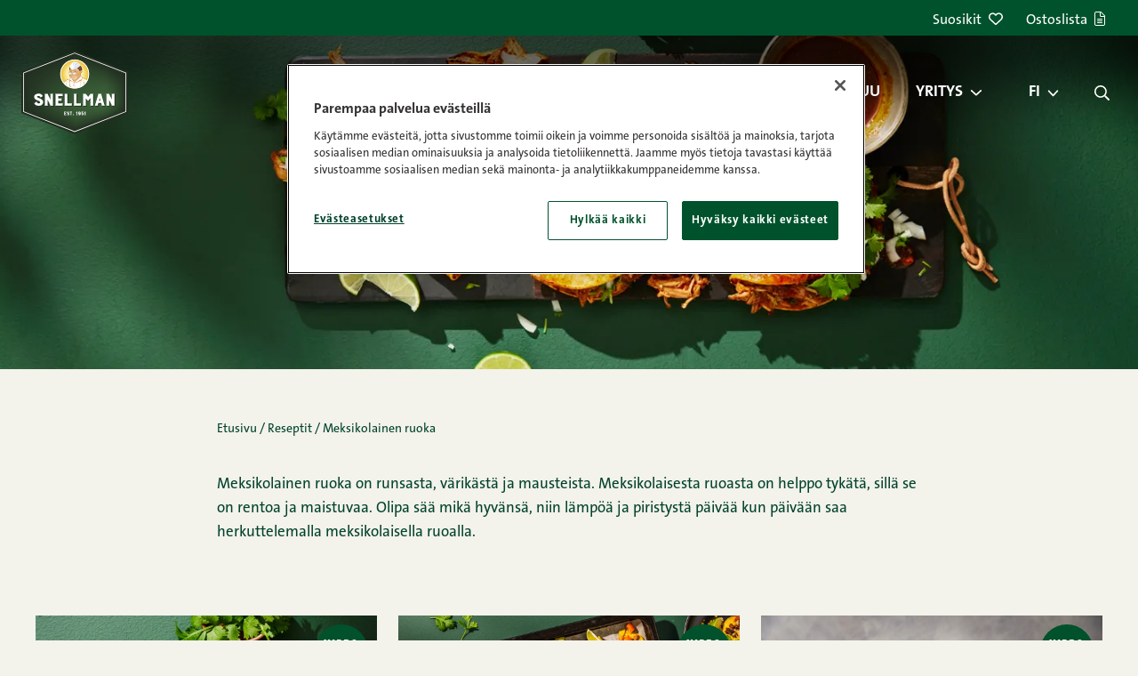

--- FILE ---
content_type: text/html; charset=UTF-8
request_url: https://snellman.fi/fi/teemat/meksikolainen-ruoka/
body_size: 26816
content:
<!doctype html>
<html lang="fi">
  <head>
    <meta charset="utf-8">
<script>
var gform;gform||(document.addEventListener("gform_main_scripts_loaded",function(){gform.scriptsLoaded=!0}),document.addEventListener("gform/theme/scripts_loaded",function(){gform.themeScriptsLoaded=!0}),window.addEventListener("DOMContentLoaded",function(){gform.domLoaded=!0}),gform={domLoaded:!1,scriptsLoaded:!1,themeScriptsLoaded:!1,isFormEditor:()=>"function"==typeof InitializeEditor,callIfLoaded:function(o){return!(!gform.domLoaded||!gform.scriptsLoaded||!gform.themeScriptsLoaded&&!gform.isFormEditor()||(gform.isFormEditor()&&console.warn("The use of gform.initializeOnLoaded() is deprecated in the form editor context and will be removed in Gravity Forms 3.1."),o(),0))},initializeOnLoaded:function(o){gform.callIfLoaded(o)||(document.addEventListener("gform_main_scripts_loaded",()=>{gform.scriptsLoaded=!0,gform.callIfLoaded(o)}),document.addEventListener("gform/theme/scripts_loaded",()=>{gform.themeScriptsLoaded=!0,gform.callIfLoaded(o)}),window.addEventListener("DOMContentLoaded",()=>{gform.domLoaded=!0,gform.callIfLoaded(o)}))},hooks:{action:{},filter:{}},addAction:function(o,r,e,t){gform.addHook("action",o,r,e,t)},addFilter:function(o,r,e,t){gform.addHook("filter",o,r,e,t)},doAction:function(o){gform.doHook("action",o,arguments)},applyFilters:function(o){return gform.doHook("filter",o,arguments)},removeAction:function(o,r){gform.removeHook("action",o,r)},removeFilter:function(o,r,e){gform.removeHook("filter",o,r,e)},addHook:function(o,r,e,t,n){null==gform.hooks[o][r]&&(gform.hooks[o][r]=[]);var d=gform.hooks[o][r];null==n&&(n=r+"_"+d.length),gform.hooks[o][r].push({tag:n,callable:e,priority:t=null==t?10:t})},doHook:function(r,o,e){var t;if(e=Array.prototype.slice.call(e,1),null!=gform.hooks[r][o]&&((o=gform.hooks[r][o]).sort(function(o,r){return o.priority-r.priority}),o.forEach(function(o){"function"!=typeof(t=o.callable)&&(t=window[t]),"action"==r?t.apply(null,e):e[0]=t.apply(null,e)})),"filter"==r)return e[0]},removeHook:function(o,r,t,n){var e;null!=gform.hooks[o][r]&&(e=(e=gform.hooks[o][r]).filter(function(o,r,e){return!!(null!=n&&n!=o.tag||null!=t&&t!=o.priority)}),gform.hooks[o][r]=e)}});
</script>

    <meta http-equiv="x-ua-compatible" content="ie=edge">
    <meta name="viewport" content="width=device-width, initial-scale=1, shrink-to-fit=no">
    <script src="https://cdn.cookielaw.org/scripttemplates/otSDKStub.js" type="text/javascript" charset="UTF-8" data-domain-script="01967cce-ed27-7c45-adff-c9a370856013" data-document-language="true"></script>
<script>
(function() {
    let forceConsent = false;
    window.dataLayer = window.dataLayer || []
    function gtag() {
        console.debug(arguments);
        window.dataLayer.push(arguments);
    }
    gtag('consent', 'default', {
        ad_storage: 'denied',
        ad_user_data: 'denied',
        ad_personalization: 'denied',
        analytics_storage: 'denied',
        personalization_storage: 'denied',
        functionality_storage: 'denied',
        security_storage: 'granted',
        wait_for_update: 500,
    });

    let gtmLoaded = false
    function loadGtm() {
        if (gtmLoaded || "GTM-MR294PZ" === "") {
            return;
        }
        gtmLoaded = true
        console.debug('loadGtm()');
        (function(w,d,s,l,i){w[l]=w[l]||[];w[l].push({'gtm.start':
        new Date().getTime(),event:'gtm.js'});var f=d.getElementsByTagName(s)[0],
        j=d.createElement(s),dl=l!='dataLayer'?'&l='+l:'';j.async=true;j.src=
        'https://www.googletagmanager.com/gtm.js?id='+i+dl;f.parentNode.insertBefore(j,f);
        })(window,document,'script','dataLayer','GTM-MR294PZ');
    }

    window.CMPConsent = window.CMPConsent || {
        isUpdated: false,
        timestamp: null,
        activeGroups: [],
        _listeners: [],

        hasGroup(group) {
            return this.activeGroups.includes(group);
        },

        hasGroups(groups) {
            return groups.every((group) => this.hasGroup(group));
        },

        hasAnyGroup(groups) {
            return groups.some((group) => this.hasGroup(group));
        },

        on(groups, callback, options = {}) {
          const groupArray = typeof groups === 'string' ? groups.split(',') : groups;
          const any = options.any === true;

          this._listeners.push({ groups: groupArray, callback, any });

          // If already updated, check immediately
          if (this.isUpdated) {
            const match = any ? this.hasAnyGroup(groupArray) : this.hasGroups(groupArray);
            if (match) {
              callback(this.activeGroups);
            }
          }
        },

        _notifyListeners() {
          this._listeners.forEach(({ groups, callback, any }) => {
            const match = any ? this.hasAnyGroup(groups) : this.hasGroups(groups);
            if (match) {
              callback(this.activeGroups);
            }
          });
        },

        _update(activeGroups) {
            this.isUpdated = true;
            this.timestamp = Date.now();
            this.activeGroups = activeGroups;
            this._notifyListeners();

            window.dispatchEvent(new CustomEvent('CMPConsentUpdated', {
                detail: {
                    timestamp: this.timestamp,
                    activeGroups: this.activeGroups
                }
            }));
        }
    };

    function onConsentGiven() {
        console.debug('onConsentGiven()');
        if (typeof OptanonActiveGroups === 'undefined') {
            return;
        }

        let activeGroups = OptanonActiveGroups.split(',').filter(Boolean);
        console.debug('OptanonActiveGroups', OptanonActiveGroups);
        if (forceConsent) {
            activeGroups = ['C0001', 'C0002', 'C0003', 'C0004', 'C0005'];
            console.debug('Forcing consent for all groups', activeGroups);
        }
        window.CMPConsent._update(activeGroups);
    }

    if (typeof OptanonActiveGroups !== 'undefined') {
        onConsentGiven();
    }

    const originalOptanonWrapper = window.OptanonWrapper;
    window.OptanonWrapper = function() {
        onConsentGiven();
        if (typeof originalOptanonWrapper === 'function') {
            originalOptanonWrapper();
        }
    }

    window.CMPConsent.on('C0001,C0002,C0003,C0004,C0005', function (activeGroups) {
        console.debug('on consent', activeGroups);
        const STRICTLY_NECESSARY = 'C0001';
        const PERFORMANCE = 'C0002';
        const FUNCTIONALITY = 'C0003';
        const TARGETING = 'C0004';
        const SOCIAL_MEDIA = 'C0005';

        gtag('consent', 'update', {
            analytics_storage: activeGroups.includes(PERFORMANCE) ? 'granted' : 'denied',
            ad_storage: activeGroups.includes(TARGETING) ? 'granted' : 'denied',
            ad_user_data: activeGroups.includes(TARGETING) ? 'granted' : 'denied',
            ad_personalization: activeGroups.includes(TARGETING) ? 'granted' : 'denied',
            personalization_storage: activeGroups.includes(FUNCTIONALITY) ? 'granted' : 'denied',
            functionality_storage: activeGroups.includes(FUNCTIONALITY) ? 'granted' : 'denied',
            security_storage: 'granted',
        });
        loadGtm();
    }, {any: true});

    document.addEventListener('DOMContentLoaded', function () {
      var links = document.querySelectorAll('.change-consent')
      for (var i = 0; i < links.length; i++) {
        var link = links[i];
        link.addEventListener('click', function (e) {
          e.preventDefault();
          if (window.Optanon && window.Optanon.ToggleInfoDisplay) {
            window.Optanon.ToggleInfoDisplay();
          }
        });
      }
    });
})();
</script>
<meta name='robots' content='index, follow, max-image-preview:large, max-snippet:-1, max-video-preview:-1' />
	<style>img:is([sizes="auto" i], [sizes^="auto," i]) { contain-intrinsic-size: 3000px 1500px }</style>
	<link rel="alternate" href="https://snellman.fi/fi/teemat/meksikolainen-ruoka/" hreflang="fi" />
<link rel="alternate" href="https://snellman.fi/sv/tema/mexikansk-mat/" hreflang="sv" />

	<!-- This site is optimized with the Yoast SEO plugin v26.2 - https://yoast.com/wordpress/plugins/seo/ -->
	<title>Meksikolainen ruoka - Reseptit ja ohjeet | Snellman</title>
	<meta name="description" content="Meksikolainen ruoka on runsasta, värikästä ja mausteista. Meksikolaisesta ruoasta on helppo tykätä, sillä se on rentoa ja maistuvaa. Olipa sää mikä hyvänsä, niin lämpöä ja piristystä päivää kun päivään saa herkuttelemalla meksikolaisella ruoalla." />
	<link rel="canonical" href="https://snellman.fi/fi/teemat/meksikolainen-ruoka/" />
	<link rel="next" href="https://snellman.fi/fi/teemat/meksikolainen-ruoka/page/2/" />
	<meta property="og:locale" content="fi_FI" />
	<meta property="og:locale:alternate" content="sv_SE" />
	<meta property="og:type" content="article" />
	<meta property="og:title" content="Meksikolainen ruoka - Reseptit ja ohjeet | Snellman" />
	<meta property="og:description" content="Meksikolainen ruoka on runsasta, värikästä ja mausteista. Meksikolaisesta ruoasta on helppo tykätä, sillä se on rentoa ja maistuvaa. Olipa sää mikä hyvänsä, niin lämpöä ja piristystä päivää kun päivään saa herkuttelemalla meksikolaisella ruoalla." />
	<meta property="og:url" content="https://snellman.fi/fi/teemat/meksikolainen-ruoka/" />
	<meta property="og:site_name" content="Snellman" />
	<meta name="twitter:card" content="summary_large_image" />
	<meta name="twitter:site" content="@herrasnellman" />
	<script type="application/ld+json" class="yoast-schema-graph">{"@context":"https://schema.org","@graph":[{"@type":"CollectionPage","@id":"https://snellman.fi/fi/teemat/meksikolainen-ruoka/","url":"https://snellman.fi/fi/teemat/meksikolainen-ruoka/","name":"Meksikolainen ruoka - Reseptit ja ohjeet | Snellman","isPartOf":{"@id":"https://snellman.fi/fi/#website"},"primaryImageOfPage":{"@id":"https://snellman.fi/fi/teemat/meksikolainen-ruoka/#primaryimage"},"image":{"@id":"https://snellman.fi/fi/teemat/meksikolainen-ruoka/#primaryimage"},"thumbnailUrl":"https://snellman.fi/app/uploads/2023/10/birriatacot-web.jpg","description":"Meksikolainen ruoka on runsasta, värikästä ja mausteista. Meksikolaisesta ruoasta on helppo tykätä, sillä se on rentoa ja maistuvaa. Olipa sää mikä hyvänsä, niin lämpöä ja piristystä päivää kun päivään saa herkuttelemalla meksikolaisella ruoalla.","breadcrumb":{"@id":"https://snellman.fi/fi/teemat/meksikolainen-ruoka/#breadcrumb"},"inLanguage":"fi"},{"@type":"ImageObject","inLanguage":"fi","@id":"https://snellman.fi/fi/teemat/meksikolainen-ruoka/#primaryimage","url":"https://snellman.fi/app/uploads/2023/10/birriatacot-web.jpg","contentUrl":"https://snellman.fi/app/uploads/2023/10/birriatacot-web.jpg","width":1080,"height":1080},{"@type":"BreadcrumbList","@id":"https://snellman.fi/fi/teemat/meksikolainen-ruoka/#breadcrumb","itemListElement":[{"@type":"ListItem","position":1,"name":"Etusivu","item":"https://snellman.fi/fi/"},{"@type":"ListItem","position":2,"name":"Reseptit","item":"https://snellman.fi/fi/reseptit/"},{"@type":"ListItem","position":3,"name":"Meksikolainen ruoka"}]},{"@type":"WebSite","@id":"https://snellman.fi/fi/#website","url":"https://snellman.fi/fi/","name":"Snellman","description":"Jos syöt lihaa, syö parempaa.","publisher":{"@id":"https://snellman.fi/fi/#organization"},"potentialAction":[{"@type":"SearchAction","target":{"@type":"EntryPoint","urlTemplate":"https://snellman.fi/fi/?s={search_term_string}"},"query-input":{"@type":"PropertyValueSpecification","valueRequired":true,"valueName":"search_term_string"}}],"inLanguage":"fi"},{"@type":"Organization","@id":"https://snellman.fi/fi/#organization","name":"Snellman","url":"https://snellman.fi/fi/","logo":{"@type":"ImageObject","inLanguage":"fi","@id":"https://snellman.fi/fi/#/schema/logo/image/","url":"https://snellman.fi/app/uploads/2021/12/cropped-Snellman-logo-01.png","contentUrl":"https://snellman.fi/app/uploads/2021/12/cropped-Snellman-logo-01.png","width":512,"height":512,"caption":"Snellman"},"image":{"@id":"https://snellman.fi/fi/#/schema/logo/image/"},"sameAs":["https://www.facebook.com/HerraSnellman/","https://x.com/herrasnellman","https://www.instagram.com/herrasnellman/","https://www.linkedin.com/company/oy-snellman-ab/","https://www.pinterest.com/herrasnellman/","https://www.youtube.com/user/herrsnellman"]}]}</script>
	<!-- / Yoast SEO plugin. -->


<link href='//cdn.snellman.fi' crossorigin rel='preconnect' />
<link rel="preload" as="image" href="https://snellman.fi/app/themes/snellmanrecipes/public/images/snellman-logo.svg?id=bd19459a008dfc00efbdbfc85fdf2e7d" type="image/svg+xml"><link rel='stylesheet' id='wp-block-library-css' href='https://snellman.fi/wp/wp-includes/css/dist/block-library/style.min.css?xyz=soCBOkA3qbvCw' media='all' />
<style id='wp-block-library-theme-inline-css'>
.wp-block-audio :where(figcaption){color:#555;font-size:13px;text-align:center}.is-dark-theme .wp-block-audio :where(figcaption){color:#ffffffa6}.wp-block-audio{margin:0 0 1em}.wp-block-code{border:1px solid #ccc;border-radius:4px;font-family:Menlo,Consolas,monaco,monospace;padding:.8em 1em}.wp-block-embed :where(figcaption){color:#555;font-size:13px;text-align:center}.is-dark-theme .wp-block-embed :where(figcaption){color:#ffffffa6}.wp-block-embed{margin:0 0 1em}.blocks-gallery-caption{color:#555;font-size:13px;text-align:center}.is-dark-theme .blocks-gallery-caption{color:#ffffffa6}:root :where(.wp-block-image figcaption){color:#555;font-size:13px;text-align:center}.is-dark-theme :root :where(.wp-block-image figcaption){color:#ffffffa6}.wp-block-image{margin:0 0 1em}.wp-block-pullquote{border-bottom:4px solid;border-top:4px solid;color:currentColor;margin-bottom:1.75em}.wp-block-pullquote cite,.wp-block-pullquote footer,.wp-block-pullquote__citation{color:currentColor;font-size:.8125em;font-style:normal;text-transform:uppercase}.wp-block-quote{border-left:.25em solid;margin:0 0 1.75em;padding-left:1em}.wp-block-quote cite,.wp-block-quote footer{color:currentColor;font-size:.8125em;font-style:normal;position:relative}.wp-block-quote:where(.has-text-align-right){border-left:none;border-right:.25em solid;padding-left:0;padding-right:1em}.wp-block-quote:where(.has-text-align-center){border:none;padding-left:0}.wp-block-quote.is-large,.wp-block-quote.is-style-large,.wp-block-quote:where(.is-style-plain){border:none}.wp-block-search .wp-block-search__label{font-weight:700}.wp-block-search__button{border:1px solid #ccc;padding:.375em .625em}:where(.wp-block-group.has-background){padding:1.25em 2.375em}.wp-block-separator.has-css-opacity{opacity:.4}.wp-block-separator{border:none;border-bottom:2px solid;margin-left:auto;margin-right:auto}.wp-block-separator.has-alpha-channel-opacity{opacity:1}.wp-block-separator:not(.is-style-wide):not(.is-style-dots){width:100px}.wp-block-separator.has-background:not(.is-style-dots){border-bottom:none;height:1px}.wp-block-separator.has-background:not(.is-style-wide):not(.is-style-dots){height:2px}.wp-block-table{margin:0 0 1em}.wp-block-table td,.wp-block-table th{word-break:normal}.wp-block-table :where(figcaption){color:#555;font-size:13px;text-align:center}.is-dark-theme .wp-block-table :where(figcaption){color:#ffffffa6}.wp-block-video :where(figcaption){color:#555;font-size:13px;text-align:center}.is-dark-theme .wp-block-video :where(figcaption){color:#ffffffa6}.wp-block-video{margin:0 0 1em}:root :where(.wp-block-template-part.has-background){margin-bottom:0;margin-top:0;padding:1.25em 2.375em}
</style>
<style id='classic-theme-styles-inline-css'>
/*! This file is auto-generated */
.wp-block-button__link{color:#fff;background-color:#32373c;border-radius:9999px;box-shadow:none;text-decoration:none;padding:calc(.667em + 2px) calc(1.333em + 2px);font-size:1.125em}.wp-block-file__button{background:#32373c;color:#fff;text-decoration:none}
</style>
<style id='safe-svg-svg-icon-style-inline-css'>
.safe-svg-cover{text-align:center}.safe-svg-cover .safe-svg-inside{display:inline-block;max-width:100%}.safe-svg-cover svg{fill:currentColor;height:100%;max-height:100%;max-width:100%;width:100%}

</style>
<style id='global-styles-inline-css'>
:root{--wp--preset--aspect-ratio--square: 1;--wp--preset--aspect-ratio--4-3: 4/3;--wp--preset--aspect-ratio--3-4: 3/4;--wp--preset--aspect-ratio--3-2: 3/2;--wp--preset--aspect-ratio--2-3: 2/3;--wp--preset--aspect-ratio--16-9: 16/9;--wp--preset--aspect-ratio--9-16: 9/16;--wp--preset--color--black: #000000;--wp--preset--color--cyan-bluish-gray: #abb8c3;--wp--preset--color--white: var(--gds-color-white);--wp--preset--color--pale-pink: #f78da7;--wp--preset--color--vivid-red: #cf2e2e;--wp--preset--color--luminous-vivid-orange: #ff6900;--wp--preset--color--luminous-vivid-amber: #fcb900;--wp--preset--color--light-green-cyan: #7bdcb5;--wp--preset--color--vivid-green-cyan: #00d084;--wp--preset--color--pale-cyan-blue: #8ed1fc;--wp--preset--color--vivid-cyan-blue: #0693e3;--wp--preset--color--vivid-purple: #9b51e0;--wp--preset--color--ui-background-01: var(--gds-color-ui-background-01);--wp--preset--color--ui-background-02: var(--gds-color-ui-background-02);--wp--preset--color--ui-01: var(--gds-color-ui-01);--wp--preset--color--ui-03: var(--gds-color-ui-03);--wp--preset--gradient--vivid-cyan-blue-to-vivid-purple: linear-gradient(135deg,rgba(6,147,227,1) 0%,rgb(155,81,224) 100%);--wp--preset--gradient--light-green-cyan-to-vivid-green-cyan: linear-gradient(135deg,rgb(122,220,180) 0%,rgb(0,208,130) 100%);--wp--preset--gradient--luminous-vivid-amber-to-luminous-vivid-orange: linear-gradient(135deg,rgba(252,185,0,1) 0%,rgba(255,105,0,1) 100%);--wp--preset--gradient--luminous-vivid-orange-to-vivid-red: linear-gradient(135deg,rgba(255,105,0,1) 0%,rgb(207,46,46) 100%);--wp--preset--gradient--very-light-gray-to-cyan-bluish-gray: linear-gradient(135deg,rgb(238,238,238) 0%,rgb(169,184,195) 100%);--wp--preset--gradient--cool-to-warm-spectrum: linear-gradient(135deg,rgb(74,234,220) 0%,rgb(151,120,209) 20%,rgb(207,42,186) 40%,rgb(238,44,130) 60%,rgb(251,105,98) 80%,rgb(254,248,76) 100%);--wp--preset--gradient--blush-light-purple: linear-gradient(135deg,rgb(255,206,236) 0%,rgb(152,150,240) 100%);--wp--preset--gradient--blush-bordeaux: linear-gradient(135deg,rgb(254,205,165) 0%,rgb(254,45,45) 50%,rgb(107,0,62) 100%);--wp--preset--gradient--luminous-dusk: linear-gradient(135deg,rgb(255,203,112) 0%,rgb(199,81,192) 50%,rgb(65,88,208) 100%);--wp--preset--gradient--pale-ocean: linear-gradient(135deg,rgb(255,245,203) 0%,rgb(182,227,212) 50%,rgb(51,167,181) 100%);--wp--preset--gradient--electric-grass: linear-gradient(135deg,rgb(202,248,128) 0%,rgb(113,206,126) 100%);--wp--preset--gradient--midnight: linear-gradient(135deg,rgb(2,3,129) 0%,rgb(40,116,252) 100%);--wp--preset--gradient--gradient-01: var(--gradient-01);--wp--preset--font-size--small: 13px;--wp--preset--font-size--medium: 20px;--wp--preset--font-size--large: 36px;--wp--preset--font-size--x-large: 42px;--wp--preset--font-size--s-paragraph: var(--gds-paragraph-s-font-size);--wp--preset--font-size--m-paragraph: var(--gds-paragraph-m-font-size);--wp--preset--font-size--l-paragraph: var(--gds-paragraph-l-font-size);--wp--preset--font-size--s-heading: var(--gds-heading-s-font-size);--wp--preset--font-size--m-heading: var(--gds-heading-m-font-size);--wp--preset--font-size--l-heading: var(--gds-heading-l-font-size);--wp--preset--font-size--xl-heading: var(--gds-heading-xl-font-size);--wp--preset--font-size--xxl-heading: var(--gds-heading-2xl-font-size);--wp--preset--spacing--20: 0.44rem;--wp--preset--spacing--30: 0.67rem;--wp--preset--spacing--40: 1rem;--wp--preset--spacing--50: 1.5rem;--wp--preset--spacing--60: 2.25rem;--wp--preset--spacing--70: 3.38rem;--wp--preset--spacing--80: 5.06rem;--wp--preset--shadow--natural: 6px 6px 9px rgba(0, 0, 0, 0.2);--wp--preset--shadow--deep: 12px 12px 50px rgba(0, 0, 0, 0.4);--wp--preset--shadow--sharp: 6px 6px 0px rgba(0, 0, 0, 0.2);--wp--preset--shadow--outlined: 6px 6px 0px -3px rgba(255, 255, 255, 1), 6px 6px rgba(0, 0, 0, 1);--wp--preset--shadow--crisp: 6px 6px 0px rgba(0, 0, 0, 1);}:where(.is-layout-flex){gap: 0.5em;}:where(.is-layout-grid){gap: 0.5em;}body .is-layout-flex{display: flex;}.is-layout-flex{flex-wrap: wrap;align-items: center;}.is-layout-flex > :is(*, div){margin: 0;}body .is-layout-grid{display: grid;}.is-layout-grid > :is(*, div){margin: 0;}:where(.wp-block-columns.is-layout-flex){gap: 2em;}:where(.wp-block-columns.is-layout-grid){gap: 2em;}:where(.wp-block-post-template.is-layout-flex){gap: 1.25em;}:where(.wp-block-post-template.is-layout-grid){gap: 1.25em;}.has-black-color{color: var(--wp--preset--color--black) !important;}.has-cyan-bluish-gray-color{color: var(--wp--preset--color--cyan-bluish-gray) !important;}.has-white-color{color: var(--wp--preset--color--white) !important;}.has-pale-pink-color{color: var(--wp--preset--color--pale-pink) !important;}.has-vivid-red-color{color: var(--wp--preset--color--vivid-red) !important;}.has-luminous-vivid-orange-color{color: var(--wp--preset--color--luminous-vivid-orange) !important;}.has-luminous-vivid-amber-color{color: var(--wp--preset--color--luminous-vivid-amber) !important;}.has-light-green-cyan-color{color: var(--wp--preset--color--light-green-cyan) !important;}.has-vivid-green-cyan-color{color: var(--wp--preset--color--vivid-green-cyan) !important;}.has-pale-cyan-blue-color{color: var(--wp--preset--color--pale-cyan-blue) !important;}.has-vivid-cyan-blue-color{color: var(--wp--preset--color--vivid-cyan-blue) !important;}.has-vivid-purple-color{color: var(--wp--preset--color--vivid-purple) !important;}.has-black-background-color{background-color: var(--wp--preset--color--black) !important;}.has-cyan-bluish-gray-background-color{background-color: var(--wp--preset--color--cyan-bluish-gray) !important;}.has-white-background-color{background-color: var(--wp--preset--color--white) !important;}.has-pale-pink-background-color{background-color: var(--wp--preset--color--pale-pink) !important;}.has-vivid-red-background-color{background-color: var(--wp--preset--color--vivid-red) !important;}.has-luminous-vivid-orange-background-color{background-color: var(--wp--preset--color--luminous-vivid-orange) !important;}.has-luminous-vivid-amber-background-color{background-color: var(--wp--preset--color--luminous-vivid-amber) !important;}.has-light-green-cyan-background-color{background-color: var(--wp--preset--color--light-green-cyan) !important;}.has-vivid-green-cyan-background-color{background-color: var(--wp--preset--color--vivid-green-cyan) !important;}.has-pale-cyan-blue-background-color{background-color: var(--wp--preset--color--pale-cyan-blue) !important;}.has-vivid-cyan-blue-background-color{background-color: var(--wp--preset--color--vivid-cyan-blue) !important;}.has-vivid-purple-background-color{background-color: var(--wp--preset--color--vivid-purple) !important;}.has-black-border-color{border-color: var(--wp--preset--color--black) !important;}.has-cyan-bluish-gray-border-color{border-color: var(--wp--preset--color--cyan-bluish-gray) !important;}.has-white-border-color{border-color: var(--wp--preset--color--white) !important;}.has-pale-pink-border-color{border-color: var(--wp--preset--color--pale-pink) !important;}.has-vivid-red-border-color{border-color: var(--wp--preset--color--vivid-red) !important;}.has-luminous-vivid-orange-border-color{border-color: var(--wp--preset--color--luminous-vivid-orange) !important;}.has-luminous-vivid-amber-border-color{border-color: var(--wp--preset--color--luminous-vivid-amber) !important;}.has-light-green-cyan-border-color{border-color: var(--wp--preset--color--light-green-cyan) !important;}.has-vivid-green-cyan-border-color{border-color: var(--wp--preset--color--vivid-green-cyan) !important;}.has-pale-cyan-blue-border-color{border-color: var(--wp--preset--color--pale-cyan-blue) !important;}.has-vivid-cyan-blue-border-color{border-color: var(--wp--preset--color--vivid-cyan-blue) !important;}.has-vivid-purple-border-color{border-color: var(--wp--preset--color--vivid-purple) !important;}.has-vivid-cyan-blue-to-vivid-purple-gradient-background{background: var(--wp--preset--gradient--vivid-cyan-blue-to-vivid-purple) !important;}.has-light-green-cyan-to-vivid-green-cyan-gradient-background{background: var(--wp--preset--gradient--light-green-cyan-to-vivid-green-cyan) !important;}.has-luminous-vivid-amber-to-luminous-vivid-orange-gradient-background{background: var(--wp--preset--gradient--luminous-vivid-amber-to-luminous-vivid-orange) !important;}.has-luminous-vivid-orange-to-vivid-red-gradient-background{background: var(--wp--preset--gradient--luminous-vivid-orange-to-vivid-red) !important;}.has-very-light-gray-to-cyan-bluish-gray-gradient-background{background: var(--wp--preset--gradient--very-light-gray-to-cyan-bluish-gray) !important;}.has-cool-to-warm-spectrum-gradient-background{background: var(--wp--preset--gradient--cool-to-warm-spectrum) !important;}.has-blush-light-purple-gradient-background{background: var(--wp--preset--gradient--blush-light-purple) !important;}.has-blush-bordeaux-gradient-background{background: var(--wp--preset--gradient--blush-bordeaux) !important;}.has-luminous-dusk-gradient-background{background: var(--wp--preset--gradient--luminous-dusk) !important;}.has-pale-ocean-gradient-background{background: var(--wp--preset--gradient--pale-ocean) !important;}.has-electric-grass-gradient-background{background: var(--wp--preset--gradient--electric-grass) !important;}.has-midnight-gradient-background{background: var(--wp--preset--gradient--midnight) !important;}.has-small-font-size{font-size: var(--wp--preset--font-size--small) !important;}.has-medium-font-size{font-size: var(--wp--preset--font-size--medium) !important;}.has-large-font-size{font-size: var(--wp--preset--font-size--large) !important;}.has-x-large-font-size{font-size: var(--wp--preset--font-size--x-large) !important;}
:where(.wp-block-post-template.is-layout-flex){gap: 1.25em;}:where(.wp-block-post-template.is-layout-grid){gap: 1.25em;}
:where(.wp-block-columns.is-layout-flex){gap: 2em;}:where(.wp-block-columns.is-layout-grid){gap: 2em;}
:root :where(.wp-block-pullquote){font-size: 1.5em;line-height: 1.6;}
</style>
<link rel='stylesheet' id='pb-accordion-blocks-style-css' href='https://snellman.fi/app/plugins/accordion-blocks/build/index.css?ver=1.5.0' media='all' />
<style id='genero-cmp/css-inline-css'>
gds-cmp-modal-dialog{display:none}body.has-gds-cmp-consent--marketing [data-consent-optout=marketing],body.has-gds-cmp-consent--marketing.has-gds-cmp-consent--necessary [data-consent-optout*=marketing][data-consent-optout*=necessary],body.has-gds-cmp-consent--marketing.has-gds-cmp-consent--preferences [data-consent-optout*=marketing][data-consent-optout*=preferences],body.has-gds-cmp-consent--marketing.has-gds-cmp-consent--statistics [data-consent-optout*=marketing][data-consent-optout*=statistics],body.has-gds-cmp-consent--necessary [data-consent-optout=necessary],body.has-gds-cmp-consent--necessary.has-gds-cmp-consent--marketing [data-consent-optout*=necessary][data-consent-optout*=marketing],body.has-gds-cmp-consent--necessary.has-gds-cmp-consent--preferences [data-consent-optout*=necessary][data-consent-optout*=preferences],body.has-gds-cmp-consent--necessary.has-gds-cmp-consent--statistics [data-consent-optout*=necessary][data-consent-optout*=statistics],body.has-gds-cmp-consent--preferences [data-consent-optout=preferences],body.has-gds-cmp-consent--preferences.has-gds-cmp-consent--marketing [data-consent-optout*=preferences][data-consent-optout*=marketing],body.has-gds-cmp-consent--preferences.has-gds-cmp-consent--necessary [data-consent-optout*=preferences][data-consent-optout*=necessary],body.has-gds-cmp-consent--preferences.has-gds-cmp-consent--statistics [data-consent-optout*=preferences][data-consent-optout*=statistics],body.has-gds-cmp-consent--statistics [data-consent-optout=statistics],body.has-gds-cmp-consent--statistics.has-gds-cmp-consent--marketing [data-consent-optout*=statistics][data-consent-optout*=marketing],body.has-gds-cmp-consent--statistics.has-gds-cmp-consent--necessary [data-consent-optout*=statistics][data-consent-optout*=necessary],body.has-gds-cmp-consent--statistics.has-gds-cmp-consent--preferences [data-consent-optout*=statistics][data-consent-optout*=preferences],body:not(.has-gds-cmp-consent--marketing) [data-consent-optin*=marketing],body:not(.has-gds-cmp-consent--necessary) [data-consent-optin*=necessary],body:not(.has-gds-cmp-consent--preferences) [data-consent-optin*=preferences],body:not(.has-gds-cmp-consent--statistics) [data-consent-optin*=statistics]{display:none!important}

</style>
<link rel='stylesheet' id='sage/app.css-css' href='https://snellman.fi/app/themes/snellmanrecipes/public/styles/app.css?id=75f3f73a4cacd22ddb0afcf39227ff6c' media='all' />
<script id="genero-cmp/js-js-extra">
var gdsCmp = {"consents":[{"id":"necessary","label":"V\u00e4ltt\u00e4m\u00e4tt\u00f6m\u00e4t","description":"N\u00e4m\u00e4 ev\u00e4steet ovat v\u00e4ltt\u00e4m\u00e4tt\u00f6mi\u00e4, jotta verkkosivumme toimisi oikein, esimerkiksi suojaustoiminnot tai ev\u00e4steiden suostumusasetukset.","necessary":true,"consent":true,"gtmConsentModes":["security_storage"],"wpConsentApiCategory":"functional"},{"id":"preferences","label":"Mieltymykset","description":"Mieltymysev\u00e4steiden avulla sivusto tallentaa tietoja, jotka muuttavat sivuston k\u00e4ytt\u00e4ytymist\u00e4 ja ulkon\u00e4k\u00f6\u00e4, kuten kielivalintoja tai k\u00e4ytt\u00e4j\u00e4n sijainteja.","necessary":false,"consent":false,"gtmConsentModes":["functionality_storage","personalization_storage"],"wpConsentApiCategory":"preferences"},{"id":"statistics","label":"Tilastot","description":"Parantaaksemme verkkosivuamme ker\u00e4\u00e4mme nimett\u00f6m\u00e4sti tietoja tilastollisiin ja analyyttisiin tarkoituksiin. N\u00e4iden ev\u00e4steiden avulla voimme esimerkiksi seurata verkkosivumme tiettyjen sivujen k\u00e4yntien m\u00e4\u00e4r\u00e4\u00e4 tai kestoa, mik\u00e4 auttaa meit\u00e4 optimoimaan k\u00e4ytt\u00e4j\u00e4kokemusta.","necessary":false,"consent":false,"gtmConsentModes":["analytics_storage"],"wpConsentApiCategory":"statistics"},{"id":"marketing","label":"Markkinointi","description":"N\u00e4m\u00e4 ev\u00e4steet auttavat meit\u00e4 mittaamaan ja optimoimaan markkinointitoimiamme.","necessary":false,"consent":false,"gtmConsentModes":["ad_storage","ad_user_data","ad_personalization"],"wpConsentApiCategory":"marketing"}],"necessary_cookies":["wp-settings-","wp-settings-time-","wordpress_test_cookie","wordpress_logged_in_","wordpress_sec_","wp_woocommerce_session_","woocommerce_cart_hash","woocommerce_items_in_cart"]};
</script>
<script id="genero-cmp/js-js-before">
(()=>{"use strict";function e(t){return e="function"==typeof Symbol&&"symbol"==typeof Symbol.iterator?function(e){return typeof e}:function(e){return e&&"function"==typeof Symbol&&e.constructor===Symbol&&e!==Symbol.prototype?"symbol":typeof e},e(t)}function t(t){var n=function(t,n){if("object"!=e(t)||!t)return t;var o=t[Symbol.toPrimitive];if(void 0!==o){var r=o.call(t,n||"default");if("object"!=e(r))return r;throw new TypeError("@@toPrimitive must return a primitive value.")}return("string"===n?String:Number)(t)}(t,"string");return"symbol"==e(n)?n:n+""}function n(e,n,o){return(n=t(n))in e?Object.defineProperty(e,n,{value:o,enumerable:!0,configurable:!0,writable:!0}):e[n]=o,e}function o(e){return e?.constructor===Object}function r(){window.dataLayer=window.dataLayer||[],window.dataLayer.push(arguments),console.debug("gtag",...arguments)}function i(e,t){var n=Object.keys(e);if(Object.getOwnPropertySymbols){var o=Object.getOwnPropertySymbols(e);t&&(o=o.filter((function(t){return Object.getOwnPropertyDescriptor(e,t).enumerable}))),n.push.apply(n,o)}return n}function s(e){for(var t=1;t<arguments.length;t++){var o=null!=arguments[t]?arguments[t]:{};t%2?i(Object(o),!0).forEach((function(t){n(e,t,o[t])})):Object.getOwnPropertyDescriptors?Object.defineProperties(e,Object.getOwnPropertyDescriptors(o)):i(Object(o)).forEach((function(t){Object.defineProperty(e,t,Object.getOwnPropertyDescriptor(o,t))}))}return e}const c="gds-consent",a="necessary",d="marketing",u="statistics";function f(){return function(e){let t={consents:{},version:void 0};try{const n=JSON.parse(decodeURIComponent(e));o(n)&&(o(n.consents)&&(t.consents=n.consents),"number"==typeof n.version&&(t.version=n.version))}catch(n){if("string"==typeof e&&/[0-9](,[01])+/.test(e)){const n=e.split(",");t=s(s({},t),{version:n.shift()||void 0,consents:{[a]:"1"===n.shift(),[u]:"1"===n.shift(),[d]:"1"===n.shift()}})}}return t}(function(e){const t=`; ${document.cookie}`.split(`; ${e}=`);return 2===t.length?t.pop().split(";").shift():null}(c))}function p(){const e=window.gdsCmp.getConsentData(),t={ad_storage:"denied",ad_user_data:"denied",ad_personalization:"denied",analytics_storage:"denied",functionality_storage:"denied",personalization_storage:"denied",security_storage:"granted"};for(const[n,o]of Object.entries(e.consents)){const e=window.gdsCmp?.consents?.find?.((e=>e.id===n));if(e)for(const n of e.gtmConsentModes)t[n]=!0===o?"granted":"denied"}r("consent","update",t),r("set",{consents:t})}function l(){window.fbq&&(window.gdsCmp.hasConsent(d,u)?(window.fbq("consent","grant"),console.debug("meta pixel consent granted")):(window.fbq("consent","revoke"),console.debug("meta pixel consent revoked")))}function b(){window.ttq&&(window.gdsCmp.hasConsent(d,u)?(window.ttq.enableCookie(),console.debug("tiktok enable cookies.")):(window.ttq.disableCookie(),console.debug("tiktok disable cookies.")))}function g(){if(window.wp_set_consent)for(const e of window.gdsCmp.consents)e.wpConsentApiCategory&&window.wp_set_consent(e.wpConsentApiCategory,window.gdsCmp.hasConsent(e.id)?"allow":"deny")}function w(e,t){var n=Object.keys(e);if(Object.getOwnPropertySymbols){var o=Object.getOwnPropertySymbols(e);t&&(o=o.filter((function(t){return Object.getOwnPropertyDescriptor(e,t).enumerable}))),n.push.apply(n,o)}return n}window.gdsCmp=function(e){for(var t=1;t<arguments.length;t++){var o=null!=arguments[t]?arguments[t]:{};t%2?w(Object(o),!0).forEach((function(t){n(e,t,o[t])})):Object.getOwnPropertyDescriptors?Object.defineProperties(e,Object.getOwnPropertyDescriptors(o)):w(Object(o)).forEach((function(t){Object.defineProperty(e,t,Object.getOwnPropertyDescriptor(o,t))}))}return e}({hasConsent:function(...e){const t=window.gdsCmp.getConsentData();return e.every((e=>!0===t.consents?.[e]))},getConsentData:f},window.gdsCmp||{}),r("consent","default",{ad_storage:"denied",ad_user_data:"denied",ad_personalization:"denied",analytics_storage:"denied",functionality_storage:"denied",personalization_storage:"denied",security_storage:"granted"});Object.keys(f().consents).length>0&&function(e=!1){[p,l,b,g].forEach((t=>{e?t():setTimeout(t,0)}))}(!0)})();
</script>
<script src="https://snellman.fi/app/plugins/genero-cmp/dist/main.js?ver=1765799970" id="genero-cmp/js-js" async data-wp-strategy="async"></script>
<script src="https://snellman.fi/app/plugins/genero-cmp/dist/onetrust.js?ver=1765799970" id="genero-cmp/onetrust/js-js" async data-wp-strategy="async"></script>
<script defer src="https://snellman.fi/app/plugins/wp-image-resizer/dist/wp-image-resizer.js?ver=1765799972" id="wp-image-resizer/js-js"></script>
<script id="sage/app.js-js-extra">
var Sage = {"lang":"fi"};
</script>
<script id="sage/app.js-js-before">
(()=>{"use strict";var e,r,t,n={},o={};function a(e){var r=o[e];if(void 0!==r)return r.exports;var t=o[e]={id:e,exports:{}};return n[e].call(t.exports,t,t.exports,a),t.exports}a.m=n,e=[],a.O=(r,t,n,o)=>{if(!t){var i=1/0;for(l=0;l<e.length;l++){t=e[l][0],n=e[l][1],o=e[l][2];for(var s=!0,c=0;c<t.length;c++)(!1&o||i>=o)&&Object.keys(a.O).every((e=>a.O[e](t[c])))?t.splice(c--,1):(s=!1,o<i&&(i=o));if(s){e.splice(l--,1);var u=n();void 0!==u&&(r=u)}}return r}o=o||0;for(var l=e.length;l>0&&e[l-1][2]>o;l--)e[l]=e[l-1];e[l]=[t,n,o]},a.n=e=>{var r=e&&e.__esModule?()=>e.default:()=>e;return a.d(r,{a:r}),r},a.d=(e,r)=>{for(var t in r)a.o(r,t)&&!a.o(e,t)&&Object.defineProperty(e,t,{enumerable:!0,get:r[t]})},a.f={},a.e=e=>Promise.all(Object.keys(a.f).reduce(((r,t)=>(a.f[t](e,r),r)),[])),a.u=e=>(({305:"vue",446:"components/vue",626:"components/swiper"}[e]||e)+"."+{89:"0f545f75",233:"5697b112",268:"0e2ce26a",305:"24e9a8b7",352:"9a00bafd",387:"e2197d2a",392:"bee251f3",446:"61870529",517:"f6edff9c",550:"2e6f4bc8",592:"bead9442",626:"e0d30bd7",635:"f3ec7b33",714:"a86101a9",730:"626e044f",749:"50c6e531",785:"80b3177a",829:"51235465"}[e]+".js"),a.miniCssF=e=>({547:"styles/editor",799:"styles/editor-overrides",897:"styles/app"}[e]+".css"),a.g=function(){if("object"==typeof globalThis)return globalThis;try{return this||new Function("return this")()}catch(e){if("object"==typeof window)return window}}(),a.o=(e,r)=>Object.prototype.hasOwnProperty.call(e,r),r={},t="snellmanrecipes:",a.l=(e,n,o,i)=>{if(r[e])r[e].push(n);else{var s,c;if(void 0!==o)for(var u=document.getElementsByTagName("script"),l=0;l<u.length;l++){var f=u[l];if(f.getAttribute("src")==e||f.getAttribute("data-webpack")==t+o){s=f;break}}s||(c=!0,(s=document.createElement("script")).charset="utf-8",s.timeout=120,a.nc&&s.setAttribute("nonce",a.nc),s.setAttribute("data-webpack",t+o),s.src=e),r[e]=[n];var d=(t,n)=>{s.onerror=s.onload=null,clearTimeout(p);var o=r[e];if(delete r[e],s.parentNode&&s.parentNode.removeChild(s),o&&o.forEach((e=>e(n))),t)return t(n)},p=setTimeout(d.bind(null,void 0,{type:"timeout",target:s}),12e4);s.onerror=d.bind(null,s.onerror),s.onload=d.bind(null,s.onload),c&&document.head.appendChild(s)}},a.r=e=>{"undefined"!=typeof Symbol&&Symbol.toStringTag&&Object.defineProperty(e,Symbol.toStringTag,{value:"Module"}),Object.defineProperty(e,"__esModule",{value:!0})},a.p="/app/themes/snellmanrecipes/public/",(()=>{if(void 0!==a){var e=a.u,r=a.e,t={},n={};a.u=function(r){return e(r)+(t.hasOwnProperty(r)?"?"+t[r]:"")},a.e=function(o){return r(o).catch((function(r){var i=n.hasOwnProperty(o)?n[o]:3;if(i<1){var s=e(o);throw r.message="Loading chunk "+o+" failed after 3 retries.\n("+s+")",r.request=s,r}return new Promise((function(e){var r=3-i+1;setTimeout((function(){var s="cache-bust=true"+("&retry-attempt="+r);t[o]=s,n[o]=i-1,e(a.e(o))}),3e3)}))}))}}})(),(()=>{var e={990:0,799:0,547:0,897:0};a.f.j=(r,t)=>{var n=a.o(e,r)?e[r]:void 0;if(0!==n)if(n)t.push(n[2]);else if(/^(547|799|897|990)$/.test(r))e[r]=0;else{var o=new Promise(((t,o)=>n=e[r]=[t,o]));t.push(n[2]=o);var i=a.p+a.u(r),s=new Error;a.l(i,(t=>{if(a.o(e,r)&&(0!==(n=e[r])&&(e[r]=void 0),n)){var o=t&&("load"===t.type?"missing":t.type),i=t&&t.target&&t.target.src;s.message="Loading chunk "+r+" failed.\n("+o+": "+i+")",s.name="ChunkLoadError",s.type=o,s.request=i,n[1](s)}}),"chunk-"+r,r)}},a.O.j=r=>0===e[r];var r=(r,t)=>{var n,o,i=t[0],s=t[1],c=t[2],u=0;if(i.some((r=>0!==e[r]))){for(n in s)a.o(s,n)&&(a.m[n]=s[n]);if(c)var l=c(a)}for(r&&r(t);u<i.length;u++)o=i[u],a.o(e,o)&&e[o]&&e[o][0](),e[o]=0;return a.O(l)},t=self.webpackChunksnellmanrecipes=self.webpackChunksnellmanrecipes||[];t.forEach(r.bind(null,0)),t.push=r.bind(null,t.push.bind(t))})(),a.nc=void 0})();
</script>
<script async src="https://snellman.fi/app/themes/snellmanrecipes/public/scripts/app.js?id=5e681c887c1138835acf1986ac436edb" id="sage/app.js-js"></script>

        <!-- Google Tag Manager -->
        <script>
        window.dataLayer = window.dataLayer || []
        window.dataLayer.push.apply(window.dataLayer, [{"pageType":"recipe_theme","loggedIn":"false"}]);
        </script>
        <!-- End Google Tag Manager -->
    <script></script><link rel="icon" href="https://snellman.fi/app/uploads/2021/12/cropped-Snellman-logo-01-32x32.png" sizes="32x32" />
<link rel="icon" href="https://snellman.fi/app/uploads/2021/12/cropped-Snellman-logo-01-192x192.png" sizes="192x192" />
<link rel="apple-touch-icon" href="https://snellman.fi/app/uploads/2021/12/cropped-Snellman-logo-01-180x180.png" />
<meta name="msapplication-TileImage" content="https://snellman.fi/app/uploads/2021/12/cropped-Snellman-logo-01-270x270.png" />
    <meta name="facebook-domain-verification" content="1trowb0y9l3wtv480kg3w3mrtq01gn" />
  </head>

  <body class="archive tax-recipe_theme term-meksikolainen-ruoka term-5226 wp-embed-responsive wp-theme-snellmanrecipes">
        
    <div id="app">
      <a class="sr-only-focusable" href="#main-content">
  Siirry sisältöön
</a>

<div class="top-menu-desktop top-menu">
  <div class="top-menu-desktop__extension">
    <ul class="top-menu-desktop__menu">
              <li class="" data-vue-wrapper>
          <a href="https://snellman.fi/fi/suosikit/" target="" title="" class=" menu-item__link megamenu-item__link">
            Suosikit
            <favourites-menu-item
              :i18n='{"added":"Resepti lis\u00e4tty suosikeihin!","removed":"Resepti poistettu suosikeista!"}'
            >
              <favourites-icon />
            </favourites-menu-item>
          </a>
        </li>
      
              <li class="" data-vue-wrapper>
          <a href="https://snellman.fi/fi/ostoslista/" target="" title="" class=" menu-item__link megamenu-item__link">
            Ostoslista
            <shopping-list-menu-item
              :i18n='{"added":"Resepti lis\u00e4tty ostoslistaan!","removed":"Resepti poistettu ostoslistasta!"}'
            >
              <shopping-list-icon />
            </shopping-list-menu-item>
          </a>
        </li>
      
          </ul>
  </div>
</div>

<div accessible-navigation-label="Primary menu"
  class="has-banner primary-desktop-navigation primary-navigation">
  <a class="primary-desktop-navigation__logo" href="https://snellman.fi/fi/" rel="home"
    aria-label="Snellman frontpage">
    <img src="https://snellman.fi/app/themes/snellmanrecipes/public/images/snellman-logo.svg?id=bd19459a008dfc00efbdbfc85fdf2e7d" alt=""
      title="Siirry etusivulle" width="159" height="48" loading="eager" aria-hidden="true" />
  </a>
  <div class="primary-desktop-navigation__menu primary-navigation__menu">

    <div class="primary-desktop-navigation__search hide-on-desktop">
    <form role="search" method="get" class="search-form" action="https://snellman.fi/fi/">
      <label>
        <span class="screen-reader-text">Hae:</span>
        <input type="search" class="search-field" placeholder="Search &hellip;"
          value="" name="_s">
      </label>

      <input type="submit" class="button" value="Hae">
    </form>
  </div>

            <div class="menu-item has-megamenu level-1-item  has-next-level-items">
        <a href="https://snellman.fi/fi/reseptit/" target="" title=""
          class=" menu-item__link"
          >
          Reseptit
        </a>
        <a href="#" role="button" class="submenu-arrow"><i class="fas fa-chevron-down fa-xs" title="Submenu"></i></a>

        <div data-megamenu-slot="7801" class="megamenu">
          <ul>
                          <li class="">
    <a
      href="https://snellman.fi/fi/reseptit/"
      target=""
      title=""
      class=" menu-item__link megamenu-item__link"
          >
      <b>Reseptihaku</b>
    </a>

      </li>
                          <li class="">
    <a
      href="https://snellman.fi/fi/tilaa-possusta-parasta-lehti/"
      target=""
      title=""
      class=" menu-item__link megamenu-item__link"
          >
      Tilaa ilmainen reseptilehti
    </a>

      </li>
                          <li class="">
    <a
      href="https://snellman.fi/fi/nopeat-ja-helpot/"
      target=""
      title=""
      class=" menu-item__link megamenu-item__link"
          >
      Nopeat ja helpot
    </a>

      </li>
                          <li class="">
    <a
      href="https://snellman.fi/fi/paaruoat/"
      target=""
      title=""
      class=" menu-item__link megamenu-item__link"
          >
      Pääruoat
    </a>

      </li>
                          <li class="">
    <a
      href="https://snellman.fi/fi/pikkunalkaan/"
      target=""
      title=""
      class=" menu-item__link megamenu-item__link"
          >
      Pikkunälkään
    </a>

      </li>
                          <li class="">
    <a
      href="https://snellman.fi/fi/juhlaruoka/"
      target=""
      title=""
      class=" menu-item__link megamenu-item__link"
          >
      Juhlaruoka
    </a>

      </li>
                          <li class="">
    <a
      href="https://snellman.fi/fi/arkiruoka/"
      target=""
      title=""
      class=" menu-item__link megamenu-item__link"
          >
      Arkiruoka
    </a>

      </li>
                          <li class="">
    <a
      href="https://snellman.fi/fi/grillaus/"
      target=""
      title=""
      class=" menu-item__link megamenu-item__link"
          >
      Grillaus
    </a>

      </li>
                          <li class="">
    <a
      href="https://snellman.fi/fi/maailman-makuja/"
      target=""
      title=""
      class=" menu-item__link megamenu-item__link"
          >
      Maailman makuja
    </a>

      </li>
                          <li class="">
    <a
      href="https://snellman.fi/fi/vuodenajat/"
      target=""
      title=""
      class=" menu-item__link megamenu-item__link"
          >
      Vuodenajat
    </a>

      </li>
                      </ul>
        </div>
      </div>
                <div class="menu-item has-megamenu level-1-item  has-next-level-items">
        <a href="https://snellman.fi/fi/kategoria/ruokaideoita/" target="" title=""
          class=" menu-item__link"
          >
          Ruokavinkit
        </a>
        <a href="#" role="button" class="submenu-arrow"><i class="fas fa-chevron-down fa-xs" title="Submenu"></i></a>

        <div data-megamenu-slot="5934" class="megamenu">
          <ul>
                          <li class="">
    <a
      href="https://snellman.fi/fi/ruokaideoita/parhaat-pihvit/"
      target=""
      title=""
      class=" menu-item__link megamenu-item__link"
          >
      Parhaat pihvit
    </a>

      </li>
                          <li class="">
    <a
      href="https://snellman.fi/fi/kategoria/liha/"
      target=""
      title=""
      class=" menu-item__link megamenu-item__link"
          >
      Lihan käsittely
    </a>

      </li>
                          <li class="">
    <a
      href="https://snellman.fi/fi/grillaus/"
      target=""
      title=""
      class=" menu-item__link megamenu-item__link"
          >
      Grillaus
    </a>

      </li>
                          <li class="">
    <a
      href="https://snellman.fi/fi/kinkun-paisto/"
      target=""
      title=""
      class=" menu-item__link megamenu-item__link"
          >
      Joulukinkku
    </a>

      </li>
                          <li class="">
    <a
      href="https://snellman.fi/fi/kategoria/ruokaideoita/"
      target=""
      title=""
      class=" menu-item__link megamenu-item__link"
          >
      Ruokaideoita
    </a>

      </li>
                      </ul>
        </div>
      </div>
                <div class="menu-item has-megamenu level-1-item  has-next-level-items">
        <a href="https://snellman.fi/fi/tuotteet/" target="" title=""
          class=" menu-item__link"
          >
          Tuotteet
        </a>
        <a href="#" role="button" class="submenu-arrow"><i class="fas fa-chevron-down fa-xs" title="Submenu"></i></a>

        <div data-megamenu-slot="7802" class="megamenu">
          <ul>
                          <li class="">
    <a
      href="https://snellman.fi/fi/tuotteet/"
      target=""
      title=""
      class=" menu-item__link megamenu-item__link"
          >
      <b>Tuotehaku</b>
    </a>

      </li>
                          <li class="">
    <a
      href="https://snellman.fi/fi/tuote-kategoria/joulun-kaikki-herkut/"
      target=""
      title=""
      class=" menu-item__link megamenu-item__link"
          >
      Joulun kaikki herkut
    </a>

      </li>
                          <li class="">
    <a
      href="https://snellman.fi/fi/tuote-kategoria/tuore-liha/"
      target=""
      title=""
      class=" menu-item__link megamenu-item__link"
          >
      Tuore liha
    </a>

      </li>
                          <li class="">
    <a
      href="https://snellman.fi/fi/tuote-kategoria/leikkeleet/"
      target=""
      title=""
      class=" menu-item__link megamenu-item__link"
          >
      Leikkeleet
    </a>

      </li>
                          <li class="">
    <a
      href="https://snellman.fi/fi/tuote-kategoria/makkarat/"
      target=""
      title=""
      class=" menu-item__link megamenu-item__link"
          >
      Makkarat
    </a>

      </li>
                          <li class="">
    <a
      href="https://snellman.fi/fi/tuote-kategoria/kypsat-lastut-kebabit-ja-suikaleet/"
      target=""
      title=""
      class=" menu-item__link megamenu-item__link"
          >
      Kypsät lastut, kebabit ja suikaleet
    </a>

      </li>
                          <li class="">
    <a
      href="https://snellman.fi/fi/tuote-kategoria/lihapullat-jauhelihapihvit-ja-vartaat/"
      target=""
      title=""
      class=" menu-item__link megamenu-item__link"
          >
      Lihapullat, jauhelihapihvit ja -vartaat
    </a>

      </li>
                          <li class="">
    <a
      href="https://snellman.fi/fi/tuote-kategoria/maksatuotteet/"
      target=""
      title=""
      class=" menu-item__link megamenu-item__link"
          >
      Maksatuotteet
    </a>

      </li>
                          <li class="">
    <a
      href="https://snellman.fi/fi/tuote-kategoria/pekoni/"
      target=""
      title=""
      class=" menu-item__link megamenu-item__link"
          >
      Pekoni
    </a>

      </li>
                          <li class="">
    <a
      href="https://snellman.fi/fi/tuote-kategoria/salamisnacks/"
      target=""
      title=""
      class=" menu-item__link megamenu-item__link"
          >
      Salamisnacks
    </a>

      </li>
                      </ul>
        </div>
      </div>
                <div class="menu-item level-1-item no-children">
        <a href="https://snellman.fi/fi/vastuu/" target="" title=""
          class=" menu-item__link"
          >
          Vastuu
        </a>
      </div>
                <div class="menu-item has-megamenu level-1-item  has-next-level-items">
        <a href="#" target="" title=""
          class=" menu-item__link"
          >
          Yritys
        </a>
        <a href="#" role="button" class="submenu-arrow"><i class="fas fa-chevron-down fa-xs" title="Submenu"></i></a>

        <div data-megamenu-slot="5917" class="megamenu">
          <ul>
                          <li class="">
    <a
      href="#"
      target=""
      title=""
      class=" menu-item__link megamenu-item__link"
          >
      Yhteystiedot
    </a>

      </li>
                          <li class="">
    <a
      href="https://snellman.fi/fi/category/uutiset/"
      target=""
      title=""
      class=" menu-item__link megamenu-item__link"
          >
      Uutiset
    </a>

      </li>
                          <li class="">
    <a
      href="https://snellman.fi/fi/yritys/"
      target=""
      title=""
      class=" menu-item__link megamenu-item__link"
          >
      Yritys
    </a>

      </li>
                          <li class="">
    <a
      href="https://snellman.fi/fi/tyopaikat/"
      target=""
      title=""
      class=" menu-item__link megamenu-item__link"
          >
      Ura snellmanilla
    </a>

      </li>
                          <li class="">
    <a
      href="https://snellman.fi/fi/category/elamaa-snellmanilla/historia/"
      target=""
      title=""
      class=" menu-item__link megamenu-item__link"
          >
      Historia
    </a>

      </li>
                          <li class="">
    <a
      href="https://snellman.fi/fi/artikkelit/"
      target=""
      title=""
      class=" menu-item__link megamenu-item__link"
          >
      Kaikki artikkelit
    </a>

      </li>
                      </ul>
        </div>
      </div>
      
    <div class="hide-on-desktop mobile-language-menu menu-item level-one-item">
              <a class="menu-item__link " href="https://snellman.fi/sv/tema/mexikansk-mat/"
          title="Svenska" aria-label="Svenska">
          sv
        </a>
              <a class="menu-item__link active" href="https://snellman.fi/fi/teemat/meksikolainen-ruoka/"
          title="Suomi" aria-label="Suomi">
          fi
        </a>
              <a class="menu-item__link " href="https://snellman.fi/en/"
          title="🌐 English" aria-label="🌐 English">
          🌐 en
        </a>
          </div>
  </div>
  <div class="primary-desktop-navigation__extension">
    <div class="primary-desktop-navigation__language-menu hide-on-mobile"
      aria-label="Language menu">
      <div class="menu-item level-one-item">
        <!-- Polylang dropdown links -->
        <div class="primary-desktop-navigation__lang-menu">
          <ul class="menu-item__link">
            <li class="sl-nav">
              <b>fi</b> <i class="submenu-arrow fas fa-chevron-down fa-xs"></i>
              <div class="triangle"></div>
              <ul>
                	<li class="lang-item lang-item-16 lang-item-sv lang-item-first"><a lang="sv-SE" hreflang="sv-SE" href="https://snellman.fi/sv/tema/mexikansk-mat/">Svenska</a></li>
	<li class="lang-item lang-item-7608 lang-item-en no-translation"><a lang="en-GB" hreflang="en-GB" href="https://snellman.fi/en/">🌐 English</a></li>
              </ul>
            </li>
          </ul>
        </div>
      </div>
    </div>
    <div class="primary-desktop-navigation__search hide-on-mobile">
      <gds-search-form action="https://snellman.fi/fi/" query="_s"
        accessible-input-label="Hae"
        accessible-submit-label="Hae" placeholder="Hae"
        collapsed></gds-search-form>
    </div>
    <button class="menu-toggler" aria-label="Navigation">
      <span class="bar1"></span><span class="bar2"></span><span class="bar3"></span>
    </button>
  </div>
</div>

<div class="container">
  <main class="is-root-container" id="main-content" tabindex="-1">
      <div class="wp-block-cover alignfull has-background is-style-hero">
    <img width="4000" height="2668" src="https://cdn.snellman.fi/app/uploads/2025/11/snellman-birriatacot-4000x2668.jpg?format=webp&fit=cover" class="wp-block-cover__image-background" alt="Meksikolainen ruoka" loading="eager" data-spai-crop="false" decoding="async" fetchpriority="high" srcset="https://cdn.snellman.fi/app/uploads/2025/11/snellman-birriatacot-4000x2668.jpg?format=webp&fit=cover&width=50 50w, https://cdn.snellman.fi/app/uploads/2025/11/snellman-birriatacot-4000x2668.jpg?format=webp&fit=cover&width=100 100w, https://cdn.snellman.fi/app/uploads/2025/11/snellman-birriatacot-4000x2668.jpg?format=webp&fit=cover&width=150 150w, https://cdn.snellman.fi/app/uploads/2025/11/snellman-birriatacot-4000x2668.jpg?format=webp&fit=cover&width=200 200w, https://cdn.snellman.fi/app/uploads/2025/11/snellman-birriatacot-4000x2668.jpg?format=webp&fit=cover&width=300 300w, https://cdn.snellman.fi/app/uploads/2025/11/snellman-birriatacot-4000x2668.jpg?format=webp&fit=cover&width=400 400w, https://cdn.snellman.fi/app/uploads/2025/11/snellman-birriatacot-4000x2668.jpg?format=webp&fit=cover&width=500 500w, https://cdn.snellman.fi/app/uploads/2025/11/snellman-birriatacot-4000x2668.jpg?format=webp&fit=cover&width=600 600w, https://cdn.snellman.fi/app/uploads/2025/11/snellman-birriatacot-4000x2668.jpg?format=webp&fit=cover&width=700 700w, https://cdn.snellman.fi/app/uploads/2025/11/snellman-birriatacot-4000x2668.jpg?format=webp&fit=cover&width=800 800w, https://cdn.snellman.fi/app/uploads/2025/11/snellman-birriatacot-4000x2668.jpg?format=webp&fit=cover&width=900 900w, https://cdn.snellman.fi/app/uploads/2025/11/snellman-birriatacot-4000x2668.jpg?format=webp&fit=cover&width=1000 1000w, https://cdn.snellman.fi/app/uploads/2025/11/snellman-birriatacot-4000x2668.jpg?format=webp&fit=cover&width=1200 1200w, https://cdn.snellman.fi/app/uploads/2025/11/snellman-birriatacot-4000x2668.jpg?format=webp&fit=cover&width=1400 1400w, https://cdn.snellman.fi/app/uploads/2025/11/snellman-birriatacot-4000x2668.jpg?format=webp&fit=cover&width=1600 1600w, https://cdn.snellman.fi/app/uploads/2025/11/snellman-birriatacot-4000x2668.jpg?format=webp&fit=cover&width=1800 1800w, https://cdn.snellman.fi/app/uploads/2025/11/snellman-birriatacot-4000x2668.jpg?format=webp&fit=cover&width=2000 2000w" sizes="(max-width: 4000px) 100vw, 4000px" />

    <div class="wp-block-cover__inner-container">
      <h1 class="has-text-align-center">Meksikolainen ruoka</h1>
    </div>
  </div>

  
  <nav class="yoast_breadcrumbs" aria-label="Breadcrumb">
    <span><span><a href="https://snellman.fi/fi/">Etusivu</a></span> <span aria-hidden="true">/</span> <span><a href="https://snellman.fi/fi/reseptit/">Reseptit</a></span> <span aria-hidden="true">/</span> <span class="breadcrumb_last" aria-current="page">Meksikolainen ruoka</span></span>
  </nav>

  
      <div class="alignnone">
      <p><span style="font-weight: 400">Meksikolainen ruoka on runsasta, värikästä ja mausteista. Meksikolaisesta ruoasta on helppo tykätä, sillä se on rentoa ja maistuvaa. Olipa sää mikä hyvänsä, niin lämpöä ja piristystä päivää kun päivään saa herkuttelemalla meksikolaisella ruoalla.</span></p>

    </div>
  
  <div class="alignwide wp-block-article-list"  id="listing" >
  <gds-transition-container>
    <div class="grid facetwp-template">
               <div class="cell large:4 small:6 mobile:12">
          <div class="teaser teaser--recipe">
  <div class="teaser__image has-video-hover-player">
    <a href="https://snellman.fi/fi/reseptit/birria-tacot/">
              <img width="1024" height="1024" src="https://cdn.snellman.fi/app/uploads/2023/10/birriatacot-web-1024x1024.jpg?format=webp&fit=cover" class="wp-image-17356" alt="Birria tacot" data-spai-crop="true" decoding="async" srcset="https://cdn.snellman.fi/app/uploads/2023/10/birriatacot-web-1024x1024.jpg?format=webp&fit=cover&width=50 50w, https://cdn.snellman.fi/app/uploads/2023/10/birriatacot-web-1024x1024.jpg?format=webp&fit=cover&width=100 100w, https://cdn.snellman.fi/app/uploads/2023/10/birriatacot-web-1024x1024.jpg?format=webp&fit=cover&width=150 150w, https://cdn.snellman.fi/app/uploads/2023/10/birriatacot-web-1024x1024.jpg?format=webp&fit=cover&width=200 200w, https://cdn.snellman.fi/app/uploads/2023/10/birriatacot-web-1024x1024.jpg?format=webp&fit=cover&width=300 300w, https://cdn.snellman.fi/app/uploads/2023/10/birriatacot-web-1024x1024.jpg?format=webp&fit=cover&width=400 400w, https://cdn.snellman.fi/app/uploads/2023/10/birriatacot-web-1024x1024.jpg?format=webp&fit=cover&width=500 500w, https://cdn.snellman.fi/app/uploads/2023/10/birriatacot-web-1024x1024.jpg?format=webp&fit=cover&width=600 600w, https://cdn.snellman.fi/app/uploads/2023/10/birriatacot-web-1024x1024.jpg?format=webp&fit=cover&width=700 700w, https://cdn.snellman.fi/app/uploads/2023/10/birriatacot-web-1024x1024.jpg?format=webp&fit=cover&width=800 800w, https://cdn.snellman.fi/app/uploads/2023/10/birriatacot-web-1024x1024.jpg?format=webp&fit=cover&width=900 900w, https://cdn.snellman.fi/app/uploads/2023/10/birriatacot-web-1024x1024.jpg?format=webp&fit=cover&width=1000 1000w" sizes="(max-width: 1024px) 100vw, 1024px" />
          </a>

          <a href="https://snellman.fi/fi/reseptit/birria-tacot/" class="is-video has-loader" aria-label="Birria tacot">
        <video
          muted
          autoplay
          playsinline
          data-loop="3"
          data-src="https://snellman.fi/app/uploads/2023/10/vaihe01-birria-tacot-pysty.mp4"
        ></video>
      </a>

      <span class="video-guide-indicator">Video <br> ohje</span>
      </div>
  <div class="teaser__content">
    <div data-vue-wrapper>
      <div class="recipe-stats">
          <div class="recipe-stats__item">
        <i class="far fa-clock"></i>
        <p>8h 45min </p>
      </div>
              <div class="recipe-stats__item">
        <i class="far fa-utensils"></i>
        <p>6</p>
      </div>
              <div class="recipe-stats__item">
        <i class="far fa-thumbs-up"></i>
        <p>Keskitaso</p>
      </div>
      </div>

      <rate-post
        class="recipe-stats__stars"
        :rating="4"
        :votes="110"
        :show-votes="true"
        :post-id="17357"
      ></rate-post>
    </div>

    <a href="https://snellman.fi/fi/reseptit/birria-tacot/" class="teaser__link teaser__title">
      Birria tacot
    </a>
  </div>
</div>
        </div>
               <div class="cell large:4 small:6 mobile:12">
          <div class="teaser teaser--recipe">
  <div class="teaser__image has-video-hover-player">
    <a href="https://snellman.fi/fi/reseptit/nachopelti/">
              <img width="1024" height="683" src="https://cdn.snellman.fi/app/uploads/2023/03/7tnj-0tnsogjvyhg6-qpfw-1024x683.jpg?format=webp&fit=cover" class="wp-image-13481" alt="Nachopelti" data-spai-crop="true" decoding="async" srcset="https://cdn.snellman.fi/app/uploads/2023/03/7tnj-0tnsogjvyhg6-qpfw-1024x683.jpg?format=webp&fit=cover&width=50 50w, https://cdn.snellman.fi/app/uploads/2023/03/7tnj-0tnsogjvyhg6-qpfw-1024x683.jpg?format=webp&fit=cover&width=100 100w, https://cdn.snellman.fi/app/uploads/2023/03/7tnj-0tnsogjvyhg6-qpfw-1024x683.jpg?format=webp&fit=cover&width=150 150w, https://cdn.snellman.fi/app/uploads/2023/03/7tnj-0tnsogjvyhg6-qpfw-1024x683.jpg?format=webp&fit=cover&width=200 200w, https://cdn.snellman.fi/app/uploads/2023/03/7tnj-0tnsogjvyhg6-qpfw-1024x683.jpg?format=webp&fit=cover&width=300 300w, https://cdn.snellman.fi/app/uploads/2023/03/7tnj-0tnsogjvyhg6-qpfw-1024x683.jpg?format=webp&fit=cover&width=400 400w, https://cdn.snellman.fi/app/uploads/2023/03/7tnj-0tnsogjvyhg6-qpfw-1024x683.jpg?format=webp&fit=cover&width=500 500w, https://cdn.snellman.fi/app/uploads/2023/03/7tnj-0tnsogjvyhg6-qpfw-1024x683.jpg?format=webp&fit=cover&width=600 600w, https://cdn.snellman.fi/app/uploads/2023/03/7tnj-0tnsogjvyhg6-qpfw-1024x683.jpg?format=webp&fit=cover&width=700 700w, https://cdn.snellman.fi/app/uploads/2023/03/7tnj-0tnsogjvyhg6-qpfw-1024x683.jpg?format=webp&fit=cover&width=800 800w, https://cdn.snellman.fi/app/uploads/2023/03/7tnj-0tnsogjvyhg6-qpfw-1024x683.jpg?format=webp&fit=cover&width=900 900w, https://cdn.snellman.fi/app/uploads/2023/03/7tnj-0tnsogjvyhg6-qpfw-1024x683.jpg?format=webp&fit=cover&width=1000 1000w, https://cdn.snellman.fi/app/uploads/2023/03/7tnj-0tnsogjvyhg6-qpfw-1024x683.jpg?format=webp&fit=cover&width=1200 1200w, https://cdn.snellman.fi/app/uploads/2023/03/7tnj-0tnsogjvyhg6-qpfw-1024x683.jpg?format=webp&fit=cover&width=1400 1400w, https://cdn.snellman.fi/app/uploads/2023/03/7tnj-0tnsogjvyhg6-qpfw-1024x683.jpg?format=webp&fit=cover&width=1600 1600w, https://cdn.snellman.fi/app/uploads/2023/03/7tnj-0tnsogjvyhg6-qpfw-1024x683.jpg?format=webp&fit=cover&width=1800 1800w, https://cdn.snellman.fi/app/uploads/2023/03/7tnj-0tnsogjvyhg6-qpfw-1024x683.jpg?format=webp&fit=cover&width=2000 2000w" sizes="(max-width: 1024px) 100vw, 1024px" />
          </a>

          <a href="https://snellman.fi/fi/reseptit/nachopelti/" class="is-video has-loader" aria-label="Nachopelti">
        <video
          muted
          autoplay
          playsinline
          data-loop="3"
          data-src="https://snellman.fi/app/uploads/2023/03/vaihe01-nachopelti-pysty.mp4"
        ></video>
      </a>

      <span class="video-guide-indicator">Video <br> ohje</span>
      </div>
  <div class="teaser__content">
    <div data-vue-wrapper>
      <div class="recipe-stats">
          <div class="recipe-stats__item">
        <i class="far fa-clock"></i>
        <p>30min </p>
      </div>
              <div class="recipe-stats__item">
        <i class="far fa-utensils"></i>
        <p>6</p>
      </div>
              <div class="recipe-stats__item">
        <i class="far fa-thumbs-up"></i>
        <p>Helppo</p>
      </div>
      </div>

      <rate-post
        class="recipe-stats__stars"
        :rating="4"
        :votes="72"
        :show-votes="true"
        :post-id="11775"
      ></rate-post>
    </div>

    <a href="https://snellman.fi/fi/reseptit/nachopelti/" class="teaser__link teaser__title">
      Nachopelti
    </a>
  </div>
</div>
        </div>
               <div class="cell large:4 small:6 mobile:12">
          <div class="teaser teaser--recipe">
  <div class="teaser__image has-video-hover-player">
    <a href="https://snellman.fi/fi/reseptit/crunch-wrap/">
              <img width="1024" height="683" src="https://cdn.snellman.fi/app/uploads/2024/12/crunch-wrap-2-1024x683.jpg?format=webp&fit=cover" class="wp-image-21267" alt="Crunch Wrap" data-spai-crop="true" decoding="async" srcset="https://cdn.snellman.fi/app/uploads/2024/12/crunch-wrap-2-1024x683.jpg?format=webp&fit=cover&width=50 50w, https://cdn.snellman.fi/app/uploads/2024/12/crunch-wrap-2-1024x683.jpg?format=webp&fit=cover&width=100 100w, https://cdn.snellman.fi/app/uploads/2024/12/crunch-wrap-2-1024x683.jpg?format=webp&fit=cover&width=150 150w, https://cdn.snellman.fi/app/uploads/2024/12/crunch-wrap-2-1024x683.jpg?format=webp&fit=cover&width=200 200w, https://cdn.snellman.fi/app/uploads/2024/12/crunch-wrap-2-1024x683.jpg?format=webp&fit=cover&width=300 300w, https://cdn.snellman.fi/app/uploads/2024/12/crunch-wrap-2-1024x683.jpg?format=webp&fit=cover&width=400 400w, https://cdn.snellman.fi/app/uploads/2024/12/crunch-wrap-2-1024x683.jpg?format=webp&fit=cover&width=500 500w, https://cdn.snellman.fi/app/uploads/2024/12/crunch-wrap-2-1024x683.jpg?format=webp&fit=cover&width=600 600w, https://cdn.snellman.fi/app/uploads/2024/12/crunch-wrap-2-1024x683.jpg?format=webp&fit=cover&width=700 700w, https://cdn.snellman.fi/app/uploads/2024/12/crunch-wrap-2-1024x683.jpg?format=webp&fit=cover&width=800 800w, https://cdn.snellman.fi/app/uploads/2024/12/crunch-wrap-2-1024x683.jpg?format=webp&fit=cover&width=900 900w, https://cdn.snellman.fi/app/uploads/2024/12/crunch-wrap-2-1024x683.jpg?format=webp&fit=cover&width=1000 1000w, https://cdn.snellman.fi/app/uploads/2024/12/crunch-wrap-2-1024x683.jpg?format=webp&fit=cover&width=1200 1200w, https://cdn.snellman.fi/app/uploads/2024/12/crunch-wrap-2-1024x683.jpg?format=webp&fit=cover&width=1400 1400w, https://cdn.snellman.fi/app/uploads/2024/12/crunch-wrap-2-1024x683.jpg?format=webp&fit=cover&width=1600 1600w, https://cdn.snellman.fi/app/uploads/2024/12/crunch-wrap-2-1024x683.jpg?format=webp&fit=cover&width=1800 1800w, https://cdn.snellman.fi/app/uploads/2024/12/crunch-wrap-2-1024x683.jpg?format=webp&fit=cover&width=2000 2000w" sizes="(max-width: 1024px) 100vw, 1024px" />
          </a>

          <a href="https://snellman.fi/fi/reseptit/crunch-wrap/" class="is-video has-loader" aria-label="Crunch Wrap">
        <video
          muted
          autoplay
          playsinline
          data-loop="3"
          data-src="https://snellman.fi/app/uploads/2023/01/01-vaihe-snellman-crunchwrap-pysty-1.mp4"
        ></video>
      </a>

      <span class="video-guide-indicator">Video <br> ohje</span>
      </div>
  <div class="teaser__content">
    <div data-vue-wrapper>
      <div class="recipe-stats">
          <div class="recipe-stats__item">
        <i class="far fa-clock"></i>
        <p>15min </p>
      </div>
              <div class="recipe-stats__item">
        <i class="far fa-utensils"></i>
        <p>4</p>
      </div>
              <div class="recipe-stats__item">
        <i class="far fa-thumbs-up"></i>
        <p>Helppo</p>
      </div>
      </div>

      <rate-post
        class="recipe-stats__stars"
        :rating="4"
        :votes="117"
        :show-votes="true"
        :post-id="11339"
      ></rate-post>
    </div>

    <a href="https://snellman.fi/fi/reseptit/crunch-wrap/" class="teaser__link teaser__title">
      Crunch Wrap
    </a>
  </div>
</div>
        </div>
               <div class="cell large:4 small:6 mobile:12">
          <div class="teaser teaser--recipe">
  <div class="teaser__image ">
    <a href="https://snellman.fi/fi/reseptit/maissiribsit-ja-pehmeat-possutacot/">
              <img width="1024" height="576" data-src="https://cdn.snellman.fi/app/uploads/2024/12/maissiribsit-ja-pehmeat-possutacot-1024x576.jpeg?format=webp&fit=cover" class="wp-image-21161" alt="Maissiribsit ja pehmeät possutacot" data-spai-crop="true" decoding="async" loading="lazy" data-srcset="https://cdn.snellman.fi/app/uploads/2024/12/maissiribsit-ja-pehmeat-possutacot-1024x576.jpeg?format=webp&fit=cover&width=50 50w, https://cdn.snellman.fi/app/uploads/2024/12/maissiribsit-ja-pehmeat-possutacot-1024x576.jpeg?format=webp&fit=cover&width=100 100w, https://cdn.snellman.fi/app/uploads/2024/12/maissiribsit-ja-pehmeat-possutacot-1024x576.jpeg?format=webp&fit=cover&width=150 150w, https://cdn.snellman.fi/app/uploads/2024/12/maissiribsit-ja-pehmeat-possutacot-1024x576.jpeg?format=webp&fit=cover&width=200 200w, https://cdn.snellman.fi/app/uploads/2024/12/maissiribsit-ja-pehmeat-possutacot-1024x576.jpeg?format=webp&fit=cover&width=300 300w, https://cdn.snellman.fi/app/uploads/2024/12/maissiribsit-ja-pehmeat-possutacot-1024x576.jpeg?format=webp&fit=cover&width=400 400w, https://cdn.snellman.fi/app/uploads/2024/12/maissiribsit-ja-pehmeat-possutacot-1024x576.jpeg?format=webp&fit=cover&width=500 500w, https://cdn.snellman.fi/app/uploads/2024/12/maissiribsit-ja-pehmeat-possutacot-1024x576.jpeg?format=webp&fit=cover&width=600 600w, https://cdn.snellman.fi/app/uploads/2024/12/maissiribsit-ja-pehmeat-possutacot-1024x576.jpeg?format=webp&fit=cover&width=700 700w, https://cdn.snellman.fi/app/uploads/2024/12/maissiribsit-ja-pehmeat-possutacot-1024x576.jpeg?format=webp&fit=cover&width=800 800w, https://cdn.snellman.fi/app/uploads/2024/12/maissiribsit-ja-pehmeat-possutacot-1024x576.jpeg?format=webp&fit=cover&width=900 900w, https://cdn.snellman.fi/app/uploads/2024/12/maissiribsit-ja-pehmeat-possutacot-1024x576.jpeg?format=webp&fit=cover&width=1000 1000w, https://cdn.snellman.fi/app/uploads/2024/12/maissiribsit-ja-pehmeat-possutacot-1024x576.jpeg?format=webp&fit=cover&width=1200 1200w, https://cdn.snellman.fi/app/uploads/2024/12/maissiribsit-ja-pehmeat-possutacot-1024x576.jpeg?format=webp&fit=cover&width=1400 1400w, https://cdn.snellman.fi/app/uploads/2024/12/maissiribsit-ja-pehmeat-possutacot-1024x576.jpeg?format=webp&fit=cover&width=1600 1600w, https://cdn.snellman.fi/app/uploads/2024/12/maissiribsit-ja-pehmeat-possutacot-1024x576.jpeg?format=webp&fit=cover&width=1800 1800w, https://cdn.snellman.fi/app/uploads/2024/12/maissiribsit-ja-pehmeat-possutacot-1024x576.jpeg?format=webp&fit=cover&width=2000 2000w" data-sizes="auto" />
          </a>

      </div>
  <div class="teaser__content">
    <div data-vue-wrapper>
      <div class="recipe-stats">
          <div class="recipe-stats__item">
        <i class="far fa-clock"></i>
        <p>30min </p>
      </div>
              <div class="recipe-stats__item">
        <i class="far fa-utensils"></i>
        <p>4</p>
      </div>
              <div class="recipe-stats__item">
        <i class="far fa-thumbs-up"></i>
        <p>Helppo</p>
      </div>
      </div>

      <rate-post
        class="recipe-stats__stars"
        :rating="5"
        :votes="3"
        :show-votes="true"
        :post-id="11508"
      ></rate-post>
    </div>

    <a href="https://snellman.fi/fi/reseptit/maissiribsit-ja-pehmeat-possutacot/" class="teaser__link teaser__title">
      Maissiribsit ja pehmeät possutacot
    </a>
  </div>
</div>
        </div>
               <div class="cell large:4 small:6 mobile:12">
          <div class="teaser teaser--recipe">
  <div class="teaser__image has-video-hover-player">
    <a href="https://snellman.fi/fi/reseptit/bbq-wrapit/">
              <img width="1024" height="683" data-src="https://cdn.snellman.fi/app/uploads/2024/12/bbq-tortilla-wrap-1024x683.jpg?format=webp&fit=cover" class="wp-image-21240" alt="BBQ-Wrapit" data-spai-crop="true" decoding="async" loading="lazy" data-srcset="https://cdn.snellman.fi/app/uploads/2024/12/bbq-tortilla-wrap-1024x683.jpg?format=webp&fit=cover&width=50 50w, https://cdn.snellman.fi/app/uploads/2024/12/bbq-tortilla-wrap-1024x683.jpg?format=webp&fit=cover&width=100 100w, https://cdn.snellman.fi/app/uploads/2024/12/bbq-tortilla-wrap-1024x683.jpg?format=webp&fit=cover&width=150 150w, https://cdn.snellman.fi/app/uploads/2024/12/bbq-tortilla-wrap-1024x683.jpg?format=webp&fit=cover&width=200 200w, https://cdn.snellman.fi/app/uploads/2024/12/bbq-tortilla-wrap-1024x683.jpg?format=webp&fit=cover&width=300 300w, https://cdn.snellman.fi/app/uploads/2024/12/bbq-tortilla-wrap-1024x683.jpg?format=webp&fit=cover&width=400 400w, https://cdn.snellman.fi/app/uploads/2024/12/bbq-tortilla-wrap-1024x683.jpg?format=webp&fit=cover&width=500 500w, https://cdn.snellman.fi/app/uploads/2024/12/bbq-tortilla-wrap-1024x683.jpg?format=webp&fit=cover&width=600 600w, https://cdn.snellman.fi/app/uploads/2024/12/bbq-tortilla-wrap-1024x683.jpg?format=webp&fit=cover&width=700 700w, https://cdn.snellman.fi/app/uploads/2024/12/bbq-tortilla-wrap-1024x683.jpg?format=webp&fit=cover&width=800 800w, https://cdn.snellman.fi/app/uploads/2024/12/bbq-tortilla-wrap-1024x683.jpg?format=webp&fit=cover&width=900 900w, https://cdn.snellman.fi/app/uploads/2024/12/bbq-tortilla-wrap-1024x683.jpg?format=webp&fit=cover&width=1000 1000w, https://cdn.snellman.fi/app/uploads/2024/12/bbq-tortilla-wrap-1024x683.jpg?format=webp&fit=cover&width=1200 1200w, https://cdn.snellman.fi/app/uploads/2024/12/bbq-tortilla-wrap-1024x683.jpg?format=webp&fit=cover&width=1400 1400w, https://cdn.snellman.fi/app/uploads/2024/12/bbq-tortilla-wrap-1024x683.jpg?format=webp&fit=cover&width=1600 1600w, https://cdn.snellman.fi/app/uploads/2024/12/bbq-tortilla-wrap-1024x683.jpg?format=webp&fit=cover&width=1800 1800w, https://cdn.snellman.fi/app/uploads/2024/12/bbq-tortilla-wrap-1024x683.jpg?format=webp&fit=cover&width=2000 2000w" data-sizes="auto" />
          </a>

          <a href="https://snellman.fi/fi/reseptit/bbq-wrapit/" class="is-video has-loader" aria-label="BBQ-Wrapit">
        <video
          muted
          autoplay
          playsinline
          data-loop="3"
          data-src="https://snellman.fi/app/uploads/2023/01/01-vaihe-snellman-bbq-tortilla-wrap-pysty-1.mp4"
        ></video>
      </a>

      <span class="video-guide-indicator">Video <br> ohje</span>
      </div>
  <div class="teaser__content">
    <div data-vue-wrapper>
      <div class="recipe-stats">
          <div class="recipe-stats__item">
        <i class="far fa-clock"></i>
        <p>15min </p>
      </div>
              <div class="recipe-stats__item">
        <i class="far fa-utensils"></i>
        <p>4</p>
      </div>
              <div class="recipe-stats__item">
        <i class="far fa-thumbs-up"></i>
        <p>Helppo</p>
      </div>
      </div>

      <rate-post
        class="recipe-stats__stars"
        :rating="4"
        :votes="23"
        :show-votes="true"
        :post-id="11342"
      ></rate-post>
    </div>

    <a href="https://snellman.fi/fi/reseptit/bbq-wrapit/" class="teaser__link teaser__title">
      BBQ-Wrapit
    </a>
  </div>
</div>
        </div>
               <div class="cell large:4 small:6 mobile:12">
          <div class="teaser teaser--recipe">
  <div class="teaser__image ">
    <a href="https://snellman.fi/fi/reseptit/flank-steak-fajitas/">
              <img width="1024" height="1024" data-src="https://cdn.snellman.fi/app/uploads/2023/03/fgubd-ozrnuc88-4tcrk8a-1024x1024.jpg?format=webp&fit=cover" class="wp-image-13904" alt="Flank steak fajitas" data-spai-crop="true" decoding="async" loading="lazy" data-srcset="https://cdn.snellman.fi/app/uploads/2023/03/fgubd-ozrnuc88-4tcrk8a-1024x1024.jpg?format=webp&fit=cover&width=50 50w, https://cdn.snellman.fi/app/uploads/2023/03/fgubd-ozrnuc88-4tcrk8a-1024x1024.jpg?format=webp&fit=cover&width=100 100w, https://cdn.snellman.fi/app/uploads/2023/03/fgubd-ozrnuc88-4tcrk8a-1024x1024.jpg?format=webp&fit=cover&width=150 150w, https://cdn.snellman.fi/app/uploads/2023/03/fgubd-ozrnuc88-4tcrk8a-1024x1024.jpg?format=webp&fit=cover&width=200 200w, https://cdn.snellman.fi/app/uploads/2023/03/fgubd-ozrnuc88-4tcrk8a-1024x1024.jpg?format=webp&fit=cover&width=300 300w, https://cdn.snellman.fi/app/uploads/2023/03/fgubd-ozrnuc88-4tcrk8a-1024x1024.jpg?format=webp&fit=cover&width=400 400w, https://cdn.snellman.fi/app/uploads/2023/03/fgubd-ozrnuc88-4tcrk8a-1024x1024.jpg?format=webp&fit=cover&width=500 500w, https://cdn.snellman.fi/app/uploads/2023/03/fgubd-ozrnuc88-4tcrk8a-1024x1024.jpg?format=webp&fit=cover&width=600 600w, https://cdn.snellman.fi/app/uploads/2023/03/fgubd-ozrnuc88-4tcrk8a-1024x1024.jpg?format=webp&fit=cover&width=700 700w, https://cdn.snellman.fi/app/uploads/2023/03/fgubd-ozrnuc88-4tcrk8a-1024x1024.jpg?format=webp&fit=cover&width=800 800w, https://cdn.snellman.fi/app/uploads/2023/03/fgubd-ozrnuc88-4tcrk8a-1024x1024.jpg?format=webp&fit=cover&width=900 900w, https://cdn.snellman.fi/app/uploads/2023/03/fgubd-ozrnuc88-4tcrk8a-1024x1024.jpg?format=webp&fit=cover&width=1000 1000w, https://cdn.snellman.fi/app/uploads/2023/03/fgubd-ozrnuc88-4tcrk8a-1024x1024.jpg?format=webp&fit=cover&width=1200 1200w, https://cdn.snellman.fi/app/uploads/2023/03/fgubd-ozrnuc88-4tcrk8a-1024x1024.jpg?format=webp&fit=cover&width=1400 1400w, https://cdn.snellman.fi/app/uploads/2023/03/fgubd-ozrnuc88-4tcrk8a-1024x1024.jpg?format=webp&fit=cover&width=1600 1600w, https://cdn.snellman.fi/app/uploads/2023/03/fgubd-ozrnuc88-4tcrk8a-1024x1024.jpg?format=webp&fit=cover&width=1800 1800w, https://cdn.snellman.fi/app/uploads/2023/03/fgubd-ozrnuc88-4tcrk8a-1024x1024.jpg?format=webp&fit=cover&width=2000 2000w" data-sizes="auto" />
          </a>

      </div>
  <div class="teaser__content">
    <div data-vue-wrapper>
      <div class="recipe-stats">
          <div class="recipe-stats__item">
        <i class="far fa-clock"></i>
        <p>25min </p>
      </div>
              <div class="recipe-stats__item">
        <i class="far fa-utensils"></i>
        <p>3</p>
      </div>
          </div>

      <rate-post
        class="recipe-stats__stars"
        :rating="3"
        :votes="4"
        :show-votes="true"
        :post-id="13905"
      ></rate-post>
    </div>

    <a href="https://snellman.fi/fi/reseptit/flank-steak-fajitas/" class="teaser__link teaser__title">
      Flank steak fajitas
    </a>
  </div>
</div>
        </div>
               <div class="cell large:4 small:6 mobile:12">
          <div class="teaser teaser--recipe">
  <div class="teaser__image ">
    <a href="https://snellman.fi/fi/reseptit/meksikon-pata-ja-guacamole/">
              <img width="653" height="435" data-src="https://cdn.snellman.fi/app/uploads/2023/02/ql6lz1hltx2be6cdbhzogw.jpg?format=webp&fit=cover" class="wp-image-12908" alt="Meksikon pata ja guacamole" data-spai-crop="true" decoding="async" loading="lazy" data-srcset="https://cdn.snellman.fi/app/uploads/2023/02/ql6lz1hltx2be6cdbhzogw.jpg?format=webp&fit=cover&width=50 50w, https://cdn.snellman.fi/app/uploads/2023/02/ql6lz1hltx2be6cdbhzogw.jpg?format=webp&fit=cover&width=100 100w, https://cdn.snellman.fi/app/uploads/2023/02/ql6lz1hltx2be6cdbhzogw.jpg?format=webp&fit=cover&width=150 150w, https://cdn.snellman.fi/app/uploads/2023/02/ql6lz1hltx2be6cdbhzogw.jpg?format=webp&fit=cover&width=200 200w, https://cdn.snellman.fi/app/uploads/2023/02/ql6lz1hltx2be6cdbhzogw.jpg?format=webp&fit=cover&width=300 300w, https://cdn.snellman.fi/app/uploads/2023/02/ql6lz1hltx2be6cdbhzogw.jpg?format=webp&fit=cover&width=400 400w, https://cdn.snellman.fi/app/uploads/2023/02/ql6lz1hltx2be6cdbhzogw.jpg?format=webp&fit=cover&width=500 500w, https://cdn.snellman.fi/app/uploads/2023/02/ql6lz1hltx2be6cdbhzogw.jpg?format=webp&fit=cover&width=600 600w" data-sizes="auto" />
          </a>

      </div>
  <div class="teaser__content">
    <div data-vue-wrapper>
      <div class="recipe-stats">
          <div class="recipe-stats__item">
        <i class="far fa-clock"></i>
        <p>40min </p>
      </div>
              <div class="recipe-stats__item">
        <i class="far fa-utensils"></i>
        <p>4</p>
      </div>
              <div class="recipe-stats__item">
        <i class="far fa-thumbs-up"></i>
        <p>Helppo</p>
      </div>
      </div>

      <rate-post
        class="recipe-stats__stars"
        :rating="4"
        :votes="50"
        :show-votes="true"
        :post-id="12909"
      ></rate-post>
    </div>

    <a href="https://snellman.fi/fi/reseptit/meksikon-pata-ja-guacamole/" class="teaser__link teaser__title">
      Meksikon pata ja guacamole
    </a>
  </div>
</div>
        </div>
               <div class="cell large:4 small:6 mobile:12">
          <div class="teaser teaser--recipe">
  <div class="teaser__image ">
    <a href="https://snellman.fi/fi/reseptit/tortillalasagne/">
              <img width="1024" height="683" data-src="https://cdn.snellman.fi/app/uploads/2023/02/pvotwy91s4a59u9-azyfrw-1024x683.jpg?format=webp&fit=cover" class="wp-image-12539" alt="Tortillalasagne" data-spai-crop="true" decoding="async" loading="lazy" data-srcset="https://cdn.snellman.fi/app/uploads/2023/02/pvotwy91s4a59u9-azyfrw-1024x683.jpg?format=webp&fit=cover&width=50 50w, https://cdn.snellman.fi/app/uploads/2023/02/pvotwy91s4a59u9-azyfrw-1024x683.jpg?format=webp&fit=cover&width=100 100w, https://cdn.snellman.fi/app/uploads/2023/02/pvotwy91s4a59u9-azyfrw-1024x683.jpg?format=webp&fit=cover&width=150 150w, https://cdn.snellman.fi/app/uploads/2023/02/pvotwy91s4a59u9-azyfrw-1024x683.jpg?format=webp&fit=cover&width=200 200w, https://cdn.snellman.fi/app/uploads/2023/02/pvotwy91s4a59u9-azyfrw-1024x683.jpg?format=webp&fit=cover&width=300 300w, https://cdn.snellman.fi/app/uploads/2023/02/pvotwy91s4a59u9-azyfrw-1024x683.jpg?format=webp&fit=cover&width=400 400w, https://cdn.snellman.fi/app/uploads/2023/02/pvotwy91s4a59u9-azyfrw-1024x683.jpg?format=webp&fit=cover&width=500 500w, https://cdn.snellman.fi/app/uploads/2023/02/pvotwy91s4a59u9-azyfrw-1024x683.jpg?format=webp&fit=cover&width=600 600w, https://cdn.snellman.fi/app/uploads/2023/02/pvotwy91s4a59u9-azyfrw-1024x683.jpg?format=webp&fit=cover&width=700 700w, https://cdn.snellman.fi/app/uploads/2023/02/pvotwy91s4a59u9-azyfrw-1024x683.jpg?format=webp&fit=cover&width=800 800w, https://cdn.snellman.fi/app/uploads/2023/02/pvotwy91s4a59u9-azyfrw-1024x683.jpg?format=webp&fit=cover&width=900 900w, https://cdn.snellman.fi/app/uploads/2023/02/pvotwy91s4a59u9-azyfrw-1024x683.jpg?format=webp&fit=cover&width=1000 1000w, https://cdn.snellman.fi/app/uploads/2023/02/pvotwy91s4a59u9-azyfrw-1024x683.jpg?format=webp&fit=cover&width=1200 1200w" data-sizes="auto" />
          </a>

      </div>
  <div class="teaser__content">
    <div data-vue-wrapper>
      <div class="recipe-stats">
          <div class="recipe-stats__item">
        <i class="far fa-clock"></i>
        <p>45min </p>
      </div>
              <div class="recipe-stats__item">
        <i class="far fa-utensils"></i>
        <p>4</p>
      </div>
              <div class="recipe-stats__item">
        <i class="far fa-thumbs-up"></i>
        <p>Keskitaso</p>
      </div>
      </div>

      <rate-post
        class="recipe-stats__stars"
        :rating="4"
        :votes="28"
        :show-votes="true"
        :post-id="12540"
      ></rate-post>
    </div>

    <a href="https://snellman.fi/fi/reseptit/tortillalasagne/" class="teaser__link teaser__title">
      Tortillalasagne
    </a>
  </div>
</div>
        </div>
               <div class="cell large:4 small:6 mobile:12">
          <div class="teaser teaser--recipe">
  <div class="teaser__image ">
    <a href="https://snellman.fi/fi/reseptit/nachovuoka/">
              <img width="1024" height="683" data-src="https://cdn.snellman.fi/app/uploads/2024/12/nachovuoka-1024x683.jpg?format=webp&fit=cover" class="wp-image-21262" alt="Nachovuoka" data-spai-crop="true" decoding="async" loading="lazy" data-srcset="https://cdn.snellman.fi/app/uploads/2024/12/nachovuoka-1024x683.jpg?format=webp&fit=cover&width=50 50w, https://cdn.snellman.fi/app/uploads/2024/12/nachovuoka-1024x683.jpg?format=webp&fit=cover&width=100 100w, https://cdn.snellman.fi/app/uploads/2024/12/nachovuoka-1024x683.jpg?format=webp&fit=cover&width=150 150w, https://cdn.snellman.fi/app/uploads/2024/12/nachovuoka-1024x683.jpg?format=webp&fit=cover&width=200 200w, https://cdn.snellman.fi/app/uploads/2024/12/nachovuoka-1024x683.jpg?format=webp&fit=cover&width=300 300w, https://cdn.snellman.fi/app/uploads/2024/12/nachovuoka-1024x683.jpg?format=webp&fit=cover&width=400 400w, https://cdn.snellman.fi/app/uploads/2024/12/nachovuoka-1024x683.jpg?format=webp&fit=cover&width=500 500w, https://cdn.snellman.fi/app/uploads/2024/12/nachovuoka-1024x683.jpg?format=webp&fit=cover&width=600 600w, https://cdn.snellman.fi/app/uploads/2024/12/nachovuoka-1024x683.jpg?format=webp&fit=cover&width=700 700w, https://cdn.snellman.fi/app/uploads/2024/12/nachovuoka-1024x683.jpg?format=webp&fit=cover&width=800 800w, https://cdn.snellman.fi/app/uploads/2024/12/nachovuoka-1024x683.jpg?format=webp&fit=cover&width=900 900w, https://cdn.snellman.fi/app/uploads/2024/12/nachovuoka-1024x683.jpg?format=webp&fit=cover&width=1000 1000w, https://cdn.snellman.fi/app/uploads/2024/12/nachovuoka-1024x683.jpg?format=webp&fit=cover&width=1200 1200w" data-sizes="auto" />
          </a>

      </div>
  <div class="teaser__content">
    <div data-vue-wrapper>
      <div class="recipe-stats">
          <div class="recipe-stats__item">
        <i class="far fa-clock"></i>
        <p>30min </p>
      </div>
              <div class="recipe-stats__item">
        <i class="far fa-utensils"></i>
        <p>4</p>
      </div>
              <div class="recipe-stats__item">
        <i class="far fa-thumbs-up"></i>
        <p>Helppo</p>
      </div>
      </div>

      <rate-post
        class="recipe-stats__stars"
        :rating="5"
        :votes="25"
        :show-votes="true"
        :post-id="11986"
      ></rate-post>
    </div>

    <a href="https://snellman.fi/fi/reseptit/nachovuoka/" class="teaser__link teaser__title">
      Nachovuoka
    </a>
  </div>
</div>
        </div>
               <div class="cell large:4 small:6 mobile:12">
          <div class="teaser teaser--recipe">
  <div class="teaser__image ">
    <a href="https://snellman.fi/fi/reseptit/meksikolainen-hodari/">
              <img width="1024" height="683" data-src="https://cdn.snellman.fi/app/uploads/2024/12/meksikolainen-hodari-2-1024x683.jpg?format=webp&fit=cover" class="wp-image-21359" alt="Meksikolainen hodari" data-spai-crop="true" decoding="async" loading="lazy" data-srcset="https://cdn.snellman.fi/app/uploads/2024/12/meksikolainen-hodari-2-1024x683.jpg?format=webp&fit=cover&width=50 50w, https://cdn.snellman.fi/app/uploads/2024/12/meksikolainen-hodari-2-1024x683.jpg?format=webp&fit=cover&width=100 100w, https://cdn.snellman.fi/app/uploads/2024/12/meksikolainen-hodari-2-1024x683.jpg?format=webp&fit=cover&width=150 150w, https://cdn.snellman.fi/app/uploads/2024/12/meksikolainen-hodari-2-1024x683.jpg?format=webp&fit=cover&width=200 200w, https://cdn.snellman.fi/app/uploads/2024/12/meksikolainen-hodari-2-1024x683.jpg?format=webp&fit=cover&width=300 300w, https://cdn.snellman.fi/app/uploads/2024/12/meksikolainen-hodari-2-1024x683.jpg?format=webp&fit=cover&width=400 400w, https://cdn.snellman.fi/app/uploads/2024/12/meksikolainen-hodari-2-1024x683.jpg?format=webp&fit=cover&width=500 500w, https://cdn.snellman.fi/app/uploads/2024/12/meksikolainen-hodari-2-1024x683.jpg?format=webp&fit=cover&width=600 600w, https://cdn.snellman.fi/app/uploads/2024/12/meksikolainen-hodari-2-1024x683.jpg?format=webp&fit=cover&width=700 700w, https://cdn.snellman.fi/app/uploads/2024/12/meksikolainen-hodari-2-1024x683.jpg?format=webp&fit=cover&width=800 800w, https://cdn.snellman.fi/app/uploads/2024/12/meksikolainen-hodari-2-1024x683.jpg?format=webp&fit=cover&width=900 900w, https://cdn.snellman.fi/app/uploads/2024/12/meksikolainen-hodari-2-1024x683.jpg?format=webp&fit=cover&width=1000 1000w, https://cdn.snellman.fi/app/uploads/2024/12/meksikolainen-hodari-2-1024x683.jpg?format=webp&fit=cover&width=1200 1200w" data-sizes="auto" />
          </a>

      </div>
  <div class="teaser__content">
    <div data-vue-wrapper>
      <div class="recipe-stats">
          <div class="recipe-stats__item">
        <i class="far fa-clock"></i>
        <p>10min </p>
      </div>
              <div class="recipe-stats__item">
        <i class="far fa-utensils"></i>
        <p>1</p>
      </div>
              <div class="recipe-stats__item">
        <i class="far fa-thumbs-up"></i>
        <p>Helppo</p>
      </div>
      </div>

      <rate-post
        class="recipe-stats__stars"
        :rating="3"
        :votes="16"
        :show-votes="true"
        :post-id="11887"
      ></rate-post>
    </div>

    <a href="https://snellman.fi/fi/reseptit/meksikolainen-hodari/" class="teaser__link teaser__title">
      Meksikolainen hodari
    </a>
  </div>
</div>
        </div>
               <div class="cell large:4 small:6 mobile:12">
          <div class="teaser teaser--recipe">
  <div class="teaser__image ">
    <a href="https://snellman.fi/fi/reseptit/pulled-pork-tortillat/">
              <img width="1024" height="684" data-src="https://cdn.snellman.fi/app/uploads/2024/12/pulled-pork-tortillat-1024x684.jpg?format=webp&fit=cover" class="wp-image-21163" alt="Pulled pork -tortillat" data-spai-crop="true" decoding="async" loading="lazy" data-srcset="https://cdn.snellman.fi/app/uploads/2024/12/pulled-pork-tortillat-1024x684.jpg?format=webp&fit=cover&width=50 50w, https://cdn.snellman.fi/app/uploads/2024/12/pulled-pork-tortillat-1024x684.jpg?format=webp&fit=cover&width=100 100w, https://cdn.snellman.fi/app/uploads/2024/12/pulled-pork-tortillat-1024x684.jpg?format=webp&fit=cover&width=150 150w, https://cdn.snellman.fi/app/uploads/2024/12/pulled-pork-tortillat-1024x684.jpg?format=webp&fit=cover&width=200 200w, https://cdn.snellman.fi/app/uploads/2024/12/pulled-pork-tortillat-1024x684.jpg?format=webp&fit=cover&width=300 300w, https://cdn.snellman.fi/app/uploads/2024/12/pulled-pork-tortillat-1024x684.jpg?format=webp&fit=cover&width=400 400w, https://cdn.snellman.fi/app/uploads/2024/12/pulled-pork-tortillat-1024x684.jpg?format=webp&fit=cover&width=500 500w, https://cdn.snellman.fi/app/uploads/2024/12/pulled-pork-tortillat-1024x684.jpg?format=webp&fit=cover&width=600 600w, https://cdn.snellman.fi/app/uploads/2024/12/pulled-pork-tortillat-1024x684.jpg?format=webp&fit=cover&width=700 700w, https://cdn.snellman.fi/app/uploads/2024/12/pulled-pork-tortillat-1024x684.jpg?format=webp&fit=cover&width=800 800w, https://cdn.snellman.fi/app/uploads/2024/12/pulled-pork-tortillat-1024x684.jpg?format=webp&fit=cover&width=900 900w, https://cdn.snellman.fi/app/uploads/2024/12/pulled-pork-tortillat-1024x684.jpg?format=webp&fit=cover&width=1000 1000w, https://cdn.snellman.fi/app/uploads/2024/12/pulled-pork-tortillat-1024x684.jpg?format=webp&fit=cover&width=1200 1200w, https://cdn.snellman.fi/app/uploads/2024/12/pulled-pork-tortillat-1024x684.jpg?format=webp&fit=cover&width=1400 1400w, https://cdn.snellman.fi/app/uploads/2024/12/pulled-pork-tortillat-1024x684.jpg?format=webp&fit=cover&width=1600 1600w, https://cdn.snellman.fi/app/uploads/2024/12/pulled-pork-tortillat-1024x684.jpg?format=webp&fit=cover&width=1800 1800w, https://cdn.snellman.fi/app/uploads/2024/12/pulled-pork-tortillat-1024x684.jpg?format=webp&fit=cover&width=2000 2000w" data-sizes="auto" />
          </a>

      </div>
  <div class="teaser__content">
    <div data-vue-wrapper>
      <div class="recipe-stats">
          <div class="recipe-stats__item">
        <i class="far fa-clock"></i>
        <p>6h </p>
      </div>
              <div class="recipe-stats__item">
        <i class="far fa-utensils"></i>
        <p>4</p>
      </div>
              <div class="recipe-stats__item">
        <i class="far fa-thumbs-up"></i>
        <p>Keskitaso</p>
      </div>
      </div>

      <rate-post
        class="recipe-stats__stars"
        :rating="5"
        :votes="7"
        :show-votes="true"
        :post-id="11890"
      ></rate-post>
    </div>

    <a href="https://snellman.fi/fi/reseptit/pulled-pork-tortillat/" class="teaser__link teaser__title">
      Pulled pork -tortillat
    </a>
  </div>
</div>
        </div>
               <div class="cell large:4 small:6 mobile:12">
          <div class="teaser teaser--recipe">
  <div class="teaser__image ">
    <a href="https://snellman.fi/fi/reseptit/chorizo-lehtikaaliquesadillat-ja-omena-pekonisalsa/">
              <img width="1024" height="683" data-src="https://cdn.snellman.fi/app/uploads/2024/12/chorizo-lehtikaaliquesadillat-ja-omena-pekonisalsa-scaled-1-1024x683.jpg?format=webp&fit=cover" class="wp-image-21198" alt="Chorizo-lehtikaaliquesadillat ja omena-pekonisalsa" data-spai-crop="true" decoding="async" loading="lazy" data-srcset="https://cdn.snellman.fi/app/uploads/2024/12/chorizo-lehtikaaliquesadillat-ja-omena-pekonisalsa-scaled-1-1024x683.jpg?format=webp&fit=cover&width=50 50w, https://cdn.snellman.fi/app/uploads/2024/12/chorizo-lehtikaaliquesadillat-ja-omena-pekonisalsa-scaled-1-1024x683.jpg?format=webp&fit=cover&width=100 100w, https://cdn.snellman.fi/app/uploads/2024/12/chorizo-lehtikaaliquesadillat-ja-omena-pekonisalsa-scaled-1-1024x683.jpg?format=webp&fit=cover&width=150 150w, https://cdn.snellman.fi/app/uploads/2024/12/chorizo-lehtikaaliquesadillat-ja-omena-pekonisalsa-scaled-1-1024x683.jpg?format=webp&fit=cover&width=200 200w, https://cdn.snellman.fi/app/uploads/2024/12/chorizo-lehtikaaliquesadillat-ja-omena-pekonisalsa-scaled-1-1024x683.jpg?format=webp&fit=cover&width=300 300w, https://cdn.snellman.fi/app/uploads/2024/12/chorizo-lehtikaaliquesadillat-ja-omena-pekonisalsa-scaled-1-1024x683.jpg?format=webp&fit=cover&width=400 400w, https://cdn.snellman.fi/app/uploads/2024/12/chorizo-lehtikaaliquesadillat-ja-omena-pekonisalsa-scaled-1-1024x683.jpg?format=webp&fit=cover&width=500 500w, https://cdn.snellman.fi/app/uploads/2024/12/chorizo-lehtikaaliquesadillat-ja-omena-pekonisalsa-scaled-1-1024x683.jpg?format=webp&fit=cover&width=600 600w, https://cdn.snellman.fi/app/uploads/2024/12/chorizo-lehtikaaliquesadillat-ja-omena-pekonisalsa-scaled-1-1024x683.jpg?format=webp&fit=cover&width=700 700w, https://cdn.snellman.fi/app/uploads/2024/12/chorizo-lehtikaaliquesadillat-ja-omena-pekonisalsa-scaled-1-1024x683.jpg?format=webp&fit=cover&width=800 800w, https://cdn.snellman.fi/app/uploads/2024/12/chorizo-lehtikaaliquesadillat-ja-omena-pekonisalsa-scaled-1-1024x683.jpg?format=webp&fit=cover&width=900 900w, https://cdn.snellman.fi/app/uploads/2024/12/chorizo-lehtikaaliquesadillat-ja-omena-pekonisalsa-scaled-1-1024x683.jpg?format=webp&fit=cover&width=1000 1000w, https://cdn.snellman.fi/app/uploads/2024/12/chorizo-lehtikaaliquesadillat-ja-omena-pekonisalsa-scaled-1-1024x683.jpg?format=webp&fit=cover&width=1200 1200w, https://cdn.snellman.fi/app/uploads/2024/12/chorizo-lehtikaaliquesadillat-ja-omena-pekonisalsa-scaled-1-1024x683.jpg?format=webp&fit=cover&width=1400 1400w, https://cdn.snellman.fi/app/uploads/2024/12/chorizo-lehtikaaliquesadillat-ja-omena-pekonisalsa-scaled-1-1024x683.jpg?format=webp&fit=cover&width=1600 1600w, https://cdn.snellman.fi/app/uploads/2024/12/chorizo-lehtikaaliquesadillat-ja-omena-pekonisalsa-scaled-1-1024x683.jpg?format=webp&fit=cover&width=1800 1800w, https://cdn.snellman.fi/app/uploads/2024/12/chorizo-lehtikaaliquesadillat-ja-omena-pekonisalsa-scaled-1-1024x683.jpg?format=webp&fit=cover&width=2000 2000w" data-sizes="auto" />
          </a>

      </div>
  <div class="teaser__content">
    <div data-vue-wrapper>
      <div class="recipe-stats">
          <div class="recipe-stats__item">
        <i class="far fa-clock"></i>
        <p>40min </p>
      </div>
              <div class="recipe-stats__item">
        <i class="far fa-utensils"></i>
        <p>4</p>
      </div>
              <div class="recipe-stats__item">
        <i class="far fa-thumbs-up"></i>
        <p>Helppo</p>
      </div>
      </div>

      <rate-post
        class="recipe-stats__stars"
        :rating="5"
        :votes="0"
        :show-votes="true"
        :post-id="11436"
      ></rate-post>
    </div>

    <a href="https://snellman.fi/fi/reseptit/chorizo-lehtikaaliquesadillat-ja-omena-pekonisalsa/" class="teaser__link teaser__title">
      Chorizo-lehtikaaliquesadillat ja omena-pekonisalsa
    </a>
  </div>
</div>
        </div>
                </div>
  <gds-transition-container>

      <div class="wp-block-buttons aligncenter">
      <div class="pagination">
    <ul class='page-numbers'>
	<li><span aria-current="page" class="page-numbers current">1</span></li>
	<li><a class="page-numbers" href="https://snellman.fi/fi/teemat/meksikolainen-ruoka/page/2/#listing">2</a></li>
	<li><a class="next page-numbers" href="https://snellman.fi/fi/teemat/meksikolainen-ruoka/page/2/#listing"><i class="far fa-chevron-right fa-xs"></i></a></li>
</ul>

  </div>
    </div>
  </div>

      <h2>Meksikolainen ruoka on täynnä makuja</h2>
<p><span style="font-weight: 400;">Meksikolainen ruoka lukeutuu useimpien suosikkiruokiin ja ei ihme, kyllä ne maut puhuvat puolestaan. Etenkin silloin, kun ruoan valmistaa esimerkiksi Herra Snellmanin kunnon jauhelihasta tai muista valikoimaan kuuluvista lihaisista vaihtoehdoista.</span></p>
<p><span style="font-weight: 400;">Meksikolaisen ruoan avulla arkeen ja perinteisiin jauheliharuokiin saa kaivattua vaihtelua. Esimerkiksi meillä Snellmanilla hyväksi todetuista resepteistä löytyvä </span><a href="https://snellman.fi/fi/reseptit/picadillo/"><span style="font-weight: 400;">picadillo</span></a><span style="font-weight: 400;"> on latinalaisen Amerikan tunnettu ja suosittu jauheliharuoka, josta on lähes niin monta versiota kuin on kokkejakin. Ohjeesta löydät hyvän peruskastikkeen, johon voi halutessaan lisätä hedelmiä ja kasviksia, ja tietysti mausteita kukin oman mielensä mukaan.</span></p>
<p><a href="https://snellman.fi/fi/reseptit/quesadilla-kunnon-jauhelihataytteella/"><span style="font-weight: 400;">Quesadilla</span></a><span style="font-weight: 400;"> puolestaan on ruoka-annos, joka soveltuu tarjottavaksi isommallekin seurueelle. Quesadillaresepti sisältää muun muassa kunnon jauhelihaa, juustoa ja paprikaa. Halutessasi voit lisätä mukaan vaikkapa maissia tai pekonia – valinta on sinun. Reseptien joukosta löytyvä quesadilla on erinomainen vaihtoehto myös silloin, kun haluat tehdä aterian siitä mitä kotoa sattuu löytymään.</span></p>
<p><span style="font-weight: 400;">Meksikolainen ruoka sopii lähes hetkeen kuin hetkeen. Tässä meillä Snellmanilla maistuviksi todettuja reseptejä, ole hyvä!</span></p>

    </main>

  </div>

<div
  class="modal"
  id="modal-18759"
  tabindex="-1"
  role="dialog"
  aria-hidden="true"
  data-modal="true"
  data-modal-delay="30"
  data-modal-id="possusta-parasta-2026"
      data-modal-exit-intent="true"
    style="display:none;"
>
  <div class="modal-content is-root-container">
    
<div class="wp-block-media-text alignfull has-media-on-the-right is-stacked-on-mobile has-ui-01-background-color has-background"><div class="wp-block-media-text__content">
<h2 class="wp-block-heading">Ilmainen reseptilehti</h2>



<p>Ainutlaatuinen tilaisuus hyvän ruoan ystäville!</p>



<p>Julkaisemme Satokausikalenterin kanssa kolme painettua reseptilehteä myös vuonna 2026. Voit nyt tilata tulevat lehdet maksutta kotiisi täyttämällä alla olevat kentät.</p>



<p><strong>Huom!</strong> Vuoden 2025 lehdille tehty tilaus ei jatku automaattisesti seuraavalle vuodelle – jos et vielä ole uusinut tilaustasi vuodelle 2026, tee se nyt.</p>



<p>Lehtiä painetaan rajoitettu määrä, joten toimi nopeasti!</p>
</div><figure class="wp-block-media-text__media"><img loading="lazy" decoding="async" width="1276" height="1754" data-src="https://cdn.snellman.fi/app/uploads/2025/11/snp0126-kansi-popup.jpg?format=webp&fit=cover" alt="" class="wp-image-24699 size-full" data-srcset="https://cdn.snellman.fi/app/uploads/2025/11/snp0126-kansi-popup.jpg?format=webp&fit=cover&width=50 50w, https://cdn.snellman.fi/app/uploads/2025/11/snp0126-kansi-popup.jpg?format=webp&fit=cover&width=100 100w, https://cdn.snellman.fi/app/uploads/2025/11/snp0126-kansi-popup.jpg?format=webp&fit=cover&width=150 150w, https://cdn.snellman.fi/app/uploads/2025/11/snp0126-kansi-popup.jpg?format=webp&fit=cover&width=200 200w, https://cdn.snellman.fi/app/uploads/2025/11/snp0126-kansi-popup.jpg?format=webp&fit=cover&width=300 300w, https://cdn.snellman.fi/app/uploads/2025/11/snp0126-kansi-popup.jpg?format=webp&fit=cover&width=400 400w, https://cdn.snellman.fi/app/uploads/2025/11/snp0126-kansi-popup.jpg?format=webp&fit=cover&width=500 500w, https://cdn.snellman.fi/app/uploads/2025/11/snp0126-kansi-popup.jpg?format=webp&fit=cover&width=600 600w, https://cdn.snellman.fi/app/uploads/2025/11/snp0126-kansi-popup.jpg?format=webp&fit=cover&width=700 700w, https://cdn.snellman.fi/app/uploads/2025/11/snp0126-kansi-popup.jpg?format=webp&fit=cover&width=800 800w, https://cdn.snellman.fi/app/uploads/2025/11/snp0126-kansi-popup.jpg?format=webp&fit=cover&width=900 900w, https://cdn.snellman.fi/app/uploads/2025/11/snp0126-kansi-popup.jpg?format=webp&fit=cover&width=1000 1000w, https://cdn.snellman.fi/app/uploads/2025/11/snp0126-kansi-popup.jpg?format=webp&fit=cover&width=1200 1200w" data-sizes="auto" /></figure></div>



                <div class='gf_browser_chrome gform_wrapper gravity-theme gform-theme--no-framework' data-form-theme='gravity-theme' data-form-index='0' id='gform_wrapper_39' ><div id='gf_39' class='gform_anchor' tabindex='-1'></div><form method='post' enctype='multipart/form-data' target='gform_ajax_frame_39' id='gform_39'  action='/fi/teemat/meksikolainen-ruoka/#gf_39' data-formid='39' novalidate>
                        <div class='gform-body gform_body'><div id='gform_fields_39' class='gform_fields top_label form_sublabel_below description_below validation_below'><div id="field_39_13" class="gfield gfield--type-honeypot gform_validation_container field_sublabel_below gfield--has-description field_description_below field_validation_below gfield_visibility_visible"  ><label class='gfield_label gform-field-label' for='input_39_13'>Facebook</label><div class='ginput_container'><input name='input_13' id='input_39_13' type='text' value='' autocomplete='new-password'/></div><div class='gfield_description' id='gfield_description_39_13'>This field is for validation purposes and should be left unchanged.</div></div><div id="field_39_6" class="gfield gfield--type-text gfield--input-type-text gfield--width-full input--tall gfield_contains_required field_sublabel_below gfield--no-description field_description_below hidden_label field_validation_below gfield_visibility_visible"  ><label class='gfield_label gform-field-label' for='input_39_6'>Vastaanottaja<span class="gfield_required"><span class="gfield_required gfield_required_text">(Required)</span></span></label><div class='ginput_container ginput_container_text'><input name='input_6' id='input_39_6' type='text' value='' class='medium'   tabindex='30' placeholder='Vastaanottaja' aria-required="true" aria-invalid="false"   /></div></div><div id="field_39_9" class="gfield gfield--type-text gfield--input-type-text gfield--width-full input--tall gfield_contains_required field_sublabel_below gfield--no-description field_description_below hidden_label field_validation_below gfield_visibility_visible"  ><label class='gfield_label gform-field-label' for='input_39_9'>Katuosoite<span class="gfield_required"><span class="gfield_required gfield_required_text">(Required)</span></span></label><div class='ginput_container ginput_container_text'><input name='input_9' id='input_39_9' type='text' value='' class='medium'   tabindex='31' placeholder='Katuosoite' aria-required="true" aria-invalid="false"   /></div></div><div id="field_39_7" class="gfield gfield--type-text gfield--input-type-text gfield--width-full input--tall gfield_contains_required field_sublabel_below gfield--no-description field_description_below hidden_label field_validation_below gfield_visibility_visible"  ><label class='gfield_label gform-field-label' for='input_39_7'>Postinumero<span class="gfield_required"><span class="gfield_required gfield_required_text">(Required)</span></span></label><div class='ginput_container ginput_container_text'><input name='input_7' id='input_39_7' type='text' value='' class='medium'   tabindex='32' placeholder='Postinumero' aria-required="true" aria-invalid="false"   /></div></div><div id="field_39_8" class="gfield gfield--type-text gfield--input-type-text gfield--width-full input--tall gfield_contains_required field_sublabel_below gfield--no-description field_description_below hidden_label field_validation_below gfield_visibility_visible"  ><label class='gfield_label gform-field-label' for='input_39_8'>Kaupunki<span class="gfield_required"><span class="gfield_required gfield_required_text">(Required)</span></span></label><div class='ginput_container ginput_container_text'><input name='input_8' id='input_39_8' type='text' value='' class='medium'   tabindex='33' placeholder='Kaupunki' aria-required="true" aria-invalid="false"   /></div></div><div id="field_39_1" class="gfield gfield--type-email gfield--input-type-email gfield--width-full input--tall gfield_contains_required field_sublabel_below gfield--no-description field_description_below hidden_label field_validation_below gfield_visibility_visible"  ><label class='gfield_label gform-field-label' for='input_39_1'>Email<span class="gfield_required"><span class="gfield_required gfield_required_text">(Required)</span></span></label><div class='ginput_container ginput_container_email'>
                            <input name='input_1' id='input_39_1' type='email' value='' class='medium' tabindex='34'  placeholder='Sähköposti' aria-required="true" aria-invalid="false"  />
                        </div></div><fieldset id="field_39_2" class="gfield gfield--type-checkbox gfield--type-choice gfield--input-type-checkbox gfield_contains_required field_sublabel_below gfield--no-description field_description_below hidden_label field_validation_below gfield_visibility_visible"  ><legend class='gfield_label gform-field-label gfield_label_before_complex' >Tietosuoja 2.0<span class="gfield_required"><span class="gfield_required gfield_required_text">(Required)</span></span></legend><div class='ginput_container ginput_container_checkbox'><div class='gfield_checkbox ' id='input_39_2'><div class='gchoice gchoice_39_2_1'>
								<input class='gfield-choice-input' name='input_2.1' type='checkbox'  value='Olen tutustunut &lt;a href=&quot;https://snellman.fi/fi/rekisteriseloste/&quot;&gt;suoramarkkinoinnin tietosuojaselosteen&lt;/a&gt; ja hyväksyn, että henkilötietojani voidaan rekisteröidä, kuten selosteessa on kerrottu (EU:n tietosuoja-asetuksen artikla 17).'  id='choice_39_2_1' tabindex='35'  />
								<label for='choice_39_2_1' id='label_39_2_1' class='gform-field-label gform-field-label--type-inline'>Olen tutustunut <a href="https://snellman.fi/fi/rekisteriseloste/">suoramarkkinoinnin tietosuojaselosteen</a> ja hyväksyn, että henkilötietojani voidaan rekisteröidä, kuten selosteessa on kerrottu (EU:n tietosuoja-asetuksen artikla 17).</label>
							</div></div></div></fieldset><div id="field_39_12" class="gfield gfield--type-lianamailer gfield--input-type-lianamailer gfield--width-full field_sublabel_below gfield--no-description field_description_below field_validation_below gfield_visibility_visible"  ><div class='ginput_container ginput_container_checkbox lianamailer_input'><input name='input_12' type='checkbox' value='1'  id='input_39_12' tabindex='36'   />
                        <label for='input_39_12' id='label_39_12' >Haluan tilata Snellmanin uutiskirjeen ja annan suostumukseni siihen, että minulle voidaan lähettää suoramarkkinointimateriaalia sähköisesti. </label></div></div></div></div>
        <div class='gform-footer gform_footer top_label'> <input type='submit' id='gform_submit_button_39' class='gform_button button' onclick='gform.submission.handleButtonClick(this);' data-submission-type='submit' value='Tilaa' tabindex='37' /> <input type='hidden' name='gform_ajax' value='form_id=39&amp;title=&amp;description=&amp;tabindex=30&amp;theme=gravity-theme&amp;styles={&quot;inputPrimaryColor&quot;:&quot;#204ce5&quot;}&amp;hash=7566a39f7c073210a6ae4439fff0149e' />
            <input type='hidden' class='gform_hidden' name='gform_submission_method' data-js='gform_submission_method_39' value='iframe' />
            <input type='hidden' class='gform_hidden' name='gform_theme' data-js='gform_theme_39' id='gform_theme_39' value='gravity-theme' />
            <input type='hidden' class='gform_hidden' name='gform_style_settings' data-js='gform_style_settings_39' id='gform_style_settings_39' value='{&quot;inputPrimaryColor&quot;:&quot;#204ce5&quot;}' />
            <input type='hidden' class='gform_hidden' name='is_submit_39' value='1' />
            <input type='hidden' class='gform_hidden' name='gform_submit' value='39' />
            
            <input type='hidden' class='gform_hidden' name='gform_unique_id' value='' />
            <input type='hidden' class='gform_hidden' name='state_39' value='WyJbXSIsIjc3YWU4ZTczODA5ZTFkYjA3MDE1ODZkMTk2YWFiNzIzIl0=' />
            <input type='hidden' autocomplete='off' class='gform_hidden' name='gform_target_page_number_39' id='gform_target_page_number_39' value='0' />
            <input type='hidden' autocomplete='off' class='gform_hidden' name='gform_source_page_number_39' id='gform_source_page_number_39' value='1' />
            <input type='hidden' name='gform_field_values' value='' />
            
        </div>
                        </form>
                        </div>
		                <iframe style='display:none;width:0px;height:0px;' src='about:blank' name='gform_ajax_frame_39' id='gform_ajax_frame_39' title='This iframe contains the logic required to handle Ajax powered Gravity Forms.'></iframe>
		                <script>
gform.initializeOnLoaded( function() {gformInitSpinner( 39, 'https://snellman.fi/app/plugins/gravityforms/images/spinner.svg', true );jQuery('#gform_ajax_frame_39').on('load',function(){var contents = jQuery(this).contents().find('*').html();var is_postback = contents.indexOf('GF_AJAX_POSTBACK') >= 0;if(!is_postback){return;}var form_content = jQuery(this).contents().find('#gform_wrapper_39');var is_confirmation = jQuery(this).contents().find('#gform_confirmation_wrapper_39').length > 0;var is_redirect = contents.indexOf('gformRedirect(){') >= 0;var is_form = form_content.length > 0 && ! is_redirect && ! is_confirmation;var mt = parseInt(jQuery('html').css('margin-top'), 10) + parseInt(jQuery('body').css('margin-top'), 10) + 100;if(is_form){jQuery('#gform_wrapper_39').html(form_content.html());if(form_content.hasClass('gform_validation_error')){jQuery('#gform_wrapper_39').addClass('gform_validation_error');} else {jQuery('#gform_wrapper_39').removeClass('gform_validation_error');}setTimeout( function() { /* delay the scroll by 50 milliseconds to fix a bug in chrome */ jQuery(document).scrollTop(jQuery('#gform_wrapper_39').offset().top - mt); }, 50 );if(window['gformInitDatepicker']) {gformInitDatepicker();}if(window['gformInitPriceFields']) {gformInitPriceFields();}var current_page = jQuery('#gform_source_page_number_39').val();gformInitSpinner( 39, 'https://snellman.fi/app/plugins/gravityforms/images/spinner.svg', true );jQuery(document).trigger('gform_page_loaded', [39, current_page]);window['gf_submitting_39'] = false;}else if(!is_redirect){var confirmation_content = jQuery(this).contents().find('.GF_AJAX_POSTBACK').html();if(!confirmation_content){confirmation_content = contents;}jQuery('#gform_wrapper_39').replaceWith(confirmation_content);jQuery(document).scrollTop(jQuery('#gf_39').offset().top - mt);jQuery(document).trigger('gform_confirmation_loaded', [39]);window['gf_submitting_39'] = false;wp.a11y.speak(jQuery('#gform_confirmation_message_39').text());}else{jQuery('#gform_39').append(contents);if(window['gformRedirect']) {gformRedirect();}}jQuery(document).trigger("gform_pre_post_render", [{ formId: "39", currentPage: "current_page", abort: function() { this.preventDefault(); } }]);        if (event && event.defaultPrevented) {                return;        }        const gformWrapperDiv = document.getElementById( "gform_wrapper_39" );        if ( gformWrapperDiv ) {            const visibilitySpan = document.createElement( "span" );            visibilitySpan.id = "gform_visibility_test_39";            gformWrapperDiv.insertAdjacentElement( "afterend", visibilitySpan );        }        const visibilityTestDiv = document.getElementById( "gform_visibility_test_39" );        let postRenderFired = false;        function triggerPostRender() {            if ( postRenderFired ) {                return;            }            postRenderFired = true;            gform.core.triggerPostRenderEvents( 39, current_page );            if ( visibilityTestDiv ) {                visibilityTestDiv.parentNode.removeChild( visibilityTestDiv );            }        }        function debounce( func, wait, immediate ) {            var timeout;            return function() {                var context = this, args = arguments;                var later = function() {                    timeout = null;                    if ( !immediate ) func.apply( context, args );                };                var callNow = immediate && !timeout;                clearTimeout( timeout );                timeout = setTimeout( later, wait );                if ( callNow ) func.apply( context, args );            };        }        const debouncedTriggerPostRender = debounce( function() {            triggerPostRender();        }, 200 );        if ( visibilityTestDiv && visibilityTestDiv.offsetParent === null ) {            const observer = new MutationObserver( ( mutations ) => {                mutations.forEach( ( mutation ) => {                    if ( mutation.type === 'attributes' && visibilityTestDiv.offsetParent !== null ) {                        debouncedTriggerPostRender();                        observer.disconnect();                    }                });            });            observer.observe( document.body, {                attributes: true,                childList: false,                subtree: true,                attributeFilter: [ 'style', 'class' ],            });        } else {            triggerPostRender();        }    } );} );
</script>



<h4 class="wp-block-heading">Ei sikaa säkissä</h4>



<p>Käytämme lomakkeelle syöttämiäsi osoitetietoja ainoastaan Possusta parasta -lehtien postitukseen vuoden 2026 aikana. Tietoja ei käytetä muuhun markkinointiin ja poistamme ne järjestelmästämme vuoden päätyttyä. Mikäli et erikseen valitse Snellmanin uutiskirjeen tilaajaksi liittymistä, sähköpostiosoitettasi käytetään ainoastaan tilausvahvistuksen ja tilauksen päättymismuistutuksen lähettämiseen.</p>



<p>Lehti on tilattavissa ainoastaan Suomessa sijaitseviin osoitteisiin.</p>

  </div>
</div>

<footer class="content-info has-ui-02-background-color has-background">
  <div class="footer">
    <div class="footer__logo">
      <a href="https://snellman.fi/fi/" rel="home" aria-label="Snellman frontpage">
        <img
          src="https://snellman.fi/app/themes/snellmanrecipes/public/images/snellman-logo.svg?id=bd19459a008dfc00efbdbfc85fdf2e7d"
          alt=""
          title="Siirry etusivulle"
          width="123"
          height="30"
          loading="lazy"
          aria-hidden="true"
        />
      </a>
    </div>
    <div class="widget footer__description">
      <section class="widget block-40 widget_block widget_text">
<p class="has-text-align-center"><meta charset="utf-8"></meta>Snellman on pietarsaarelainen perheyritys, yli 70 vuoden osaamisella<br>liha- ja leikkeletuotteiden parissa.</p>
</section>    </div>
    <div class="widget footer__contact">
      <section class="widget block-22 widget_block widget_text">
<p class="has-text-align-center has-l-paragraph-font-size"><strong><a href="https://snellman.fi/fi/kuluttajapalvelu/" data-type="URL" data-id="https://snellman.fi/fi/kuluttajapalvelu/">Kuluttajapalvelu</a></strong></p>
</section><section class="widget block-8 widget_block widget_text">
<p class="has-text-align-center"><a href="tel:0290 067866" data-type="tel" data-id="tel:0290 067866">0290 067866</a></p>
</section><section class="widget block-24 widget_block widget_text">
<p class="has-text-align-center">Arkisin ma–pe 9–12</p>
</section><section class="widget block-26 widget_block widget_text">
<p class="has-text-align-center"><a href="https://snellman.fi/fi/kuluttajapalvelu/#palautelomake"><strong>Täytä palautelomake</strong></a></p>
</section>    </div>
    <nav class="widget footer__menu" aria-label="Footer navigation">
      <section class="widget nav_menu-3 widget_nav_menu"><h5 class="widget__title">Menu</h5><div class="menu-footer-menu-suomi-container"><ul id="menu-footer-menu-suomi" class="menu"><li id="menu-item-11566" class="menu-item menu-item-type-post_type menu-item-object-page menu-item-11566"><a href="https://snellman.fi/fi/uutiskirje/">Uutiskirje</a></li>
<li id="menu-item-11567" class="menu-item menu-item-type-post_type menu-item-object-page menu-item-11567"><a href="https://snellman.fi/fi/yhteystiedot/">Yhteystiedot</a></li>
<li id="menu-item-11590" class="menu-item menu-item-type-post_type menu-item-object-page menu-item-11590"><a href="https://snellman.fi/fi/kuvapankki/">Kuvapankki</a></li>
<li id="menu-item-11591" class="menu-item menu-item-type-custom menu-item-object-custom menu-item-11591"><a href="https://www.snellmanpro.fi">Horeca</a></li>
<li id="menu-item-13452" class="menu-item menu-item-type-custom menu-item-object-custom menu-item-13452"><a href="https://www.oivahymy.fi/yrityshaku?hakusana=snellmanin%20lihanjalostus">Oiva-raportti</a></li>
<li id="menu-item-11592" class="menu-item menu-item-type-post_type menu-item-object-page menu-item-privacy-policy menu-item-11592"><a rel="privacy-policy" href="https://snellman.fi/fi/yksityisyys-ja-evasteet/">Evästeseloste</a></li>
<li id="menu-item-11593" class="menu-item menu-item-type-post_type menu-item-object-page menu-item-11593"><a href="https://snellman.fi/fi/rekisteriseloste/">Rekisteriseloste</a></li>
<li id="menu-item-14084" class="menu-item menu-item-type-post_type menu-item-object-page menu-item-14084"><a href="https://snellman.fi/fi/snellman-konsernin-ilmoituskanava/">Snellman-konsernin ilmoituskanava</a></li>
</ul></div></section><section class="widget nav_menu-4 widget_nav_menu"><h5 class="widget__title">Menu</h5><div class="menu-cookie-menu-fi-container"><ul id="menu-cookie-menu-fi" class="menu"><li id="menu-item-13494" class="is-cookie-consent-trigger menu-item menu-item-type-custom menu-item-object-custom menu-item-13494"><a href="#">Evästeasetukset</a></li>
</ul></div></section><section class="widget block-37 widget_block">
<div class="wp-block-columns is-layout-flex wp-container-core-columns-is-layout-9d6595d7 wp-block-columns-is-layout-flex">
<div class="wp-block-column is-layout-flow wp-block-column-is-layout-flow" style="flex-basis:100%">
<p class="has-text-align-center"></p>



<figure class="wp-block-image size-full is-resized"><img loading="lazy" decoding="async" width="400" height="87" data-src="https://cdn.snellman.fi/app/uploads/2025/08/image-2.png?format=webp&fit=cover" alt="" class="wp-image-23904" style="width:665px;height:auto" data-srcset="https://cdn.snellman.fi/app/uploads/2025/08/image-2.png?format=webp&fit=cover&width=50 50w, https://cdn.snellman.fi/app/uploads/2025/08/image-2.png?format=webp&fit=cover&width=100 100w, https://cdn.snellman.fi/app/uploads/2025/08/image-2.png?format=webp&fit=cover&width=150 150w, https://cdn.snellman.fi/app/uploads/2025/08/image-2.png?format=webp&fit=cover&width=200 200w, https://cdn.snellman.fi/app/uploads/2025/08/image-2.png?format=webp&fit=cover&width=300 300w, https://cdn.snellman.fi/app/uploads/2025/08/image-2.png?format=webp&fit=cover&width=400 400w" data-sizes="auto" /></figure>



<p class="has-text-align-center"></p>



<p class="has-text-align-center"></p>
</div>
</div>
</section><section class="widget block-29 widget_block widget_text">
<p></p>
</section>    </nav>
    <div class="widget footer__social">
      <section class="widget block-11 widget_block">
<ul class="wp-block-social-links items-justified-left items-justified-center is-style-default is-layout-flex wp-block-social-links-is-layout-flex"><li class="wp-social-link wp-social-link-tiktok  wp-block-social-link"><a href="https://www.tiktok.com/@herrasnellman" class="wp-block-social-link-anchor"><svg width="24" height="24" viewBox="0 0 32 32" version="1.1" xmlns="http://www.w3.org/2000/svg" aria-hidden="true" focusable="false"><path d="M16.708 0.027c1.745-0.027 3.48-0.011 5.213-0.027 0.105 2.041 0.839 4.12 2.333 5.563 1.491 1.479 3.6 2.156 5.652 2.385v5.369c-1.923-0.063-3.855-0.463-5.6-1.291-0.76-0.344-1.468-0.787-2.161-1.24-0.009 3.896 0.016 7.787-0.025 11.667-0.104 1.864-0.719 3.719-1.803 5.255-1.744 2.557-4.771 4.224-7.88 4.276-1.907 0.109-3.812-0.411-5.437-1.369-2.693-1.588-4.588-4.495-4.864-7.615-0.032-0.667-0.043-1.333-0.016-1.984 0.24-2.537 1.495-4.964 3.443-6.615 2.208-1.923 5.301-2.839 8.197-2.297 0.027 1.975-0.052 3.948-0.052 5.923-1.323-0.428-2.869-0.308-4.025 0.495-0.844 0.547-1.485 1.385-1.819 2.333-0.276 0.676-0.197 1.427-0.181 2.145 0.317 2.188 2.421 4.027 4.667 3.828 1.489-0.016 2.916-0.88 3.692-2.145 0.251-0.443 0.532-0.896 0.547-1.417 0.131-2.385 0.079-4.76 0.095-7.145 0.011-5.375-0.016-10.735 0.025-16.093z" /></svg><span class="wp-block-social-link-label screen-reader-text">TikTok</span></a></li>

<li class="wp-social-link wp-social-link-facebook  wp-block-social-link"><a href="http://www.facebook.com/HerraSnellman" class="wp-block-social-link-anchor"><svg width="24" height="24" viewBox="0 0 24 24" version="1.1" xmlns="http://www.w3.org/2000/svg" aria-hidden="true" focusable="false"><path d="M12 2C6.5 2 2 6.5 2 12c0 5 3.7 9.1 8.4 9.9v-7H7.9V12h2.5V9.8c0-2.5 1.5-3.9 3.8-3.9 1.1 0 2.2.2 2.2.2v2.5h-1.3c-1.2 0-1.6.8-1.6 1.6V12h2.8l-.4 2.9h-2.3v7C18.3 21.1 22 17 22 12c0-5.5-4.5-10-10-10z"></path></svg><span class="wp-block-social-link-label screen-reader-text">Facebook</span></a></li>

<li class="wp-social-link wp-social-link-instagram  wp-block-social-link"><a href="https://www.instagram.com/herrasnellman/" class="wp-block-social-link-anchor"><svg width="24" height="24" viewBox="0 0 24 24" version="1.1" xmlns="http://www.w3.org/2000/svg" aria-hidden="true" focusable="false"><path d="M12,4.622c2.403,0,2.688,0.009,3.637,0.052c0.877,0.04,1.354,0.187,1.671,0.31c0.42,0.163,0.72,0.358,1.035,0.673 c0.315,0.315,0.51,0.615,0.673,1.035c0.123,0.317,0.27,0.794,0.31,1.671c0.043,0.949,0.052,1.234,0.052,3.637 s-0.009,2.688-0.052,3.637c-0.04,0.877-0.187,1.354-0.31,1.671c-0.163,0.42-0.358,0.72-0.673,1.035 c-0.315,0.315-0.615,0.51-1.035,0.673c-0.317,0.123-0.794,0.27-1.671,0.31c-0.949,0.043-1.233,0.052-3.637,0.052 s-2.688-0.009-3.637-0.052c-0.877-0.04-1.354-0.187-1.671-0.31c-0.42-0.163-0.72-0.358-1.035-0.673 c-0.315-0.315-0.51-0.615-0.673-1.035c-0.123-0.317-0.27-0.794-0.31-1.671C4.631,14.688,4.622,14.403,4.622,12 s0.009-2.688,0.052-3.637c0.04-0.877,0.187-1.354,0.31-1.671c0.163-0.42,0.358-0.72,0.673-1.035 c0.315-0.315,0.615-0.51,1.035-0.673c0.317-0.123,0.794-0.27,1.671-0.31C9.312,4.631,9.597,4.622,12,4.622 M12,3 C9.556,3,9.249,3.01,8.289,3.054C7.331,3.098,6.677,3.25,6.105,3.472C5.513,3.702,5.011,4.01,4.511,4.511 c-0.5,0.5-0.808,1.002-1.038,1.594C3.25,6.677,3.098,7.331,3.054,8.289C3.01,9.249,3,9.556,3,12c0,2.444,0.01,2.751,0.054,3.711 c0.044,0.958,0.196,1.612,0.418,2.185c0.23,0.592,0.538,1.094,1.038,1.594c0.5,0.5,1.002,0.808,1.594,1.038 c0.572,0.222,1.227,0.375,2.185,0.418C9.249,20.99,9.556,21,12,21s2.751-0.01,3.711-0.054c0.958-0.044,1.612-0.196,2.185-0.418 c0.592-0.23,1.094-0.538,1.594-1.038c0.5-0.5,0.808-1.002,1.038-1.594c0.222-0.572,0.375-1.227,0.418-2.185 C20.99,14.751,21,14.444,21,12s-0.01-2.751-0.054-3.711c-0.044-0.958-0.196-1.612-0.418-2.185c-0.23-0.592-0.538-1.094-1.038-1.594 c-0.5-0.5-1.002-0.808-1.594-1.038c-0.572-0.222-1.227-0.375-2.185-0.418C14.751,3.01,14.444,3,12,3L12,3z M12,7.378 c-2.552,0-4.622,2.069-4.622,4.622S9.448,16.622,12,16.622s4.622-2.069,4.622-4.622S14.552,7.378,12,7.378z M12,15 c-1.657,0-3-1.343-3-3s1.343-3,3-3s3,1.343,3,3S13.657,15,12,15z M16.804,6.116c-0.596,0-1.08,0.484-1.08,1.08 s0.484,1.08,1.08,1.08c0.596,0,1.08-0.484,1.08-1.08S17.401,6.116,16.804,6.116z"></path></svg><span class="wp-block-social-link-label screen-reader-text">Instagram</span></a></li>

<li class="wp-social-link wp-social-link-linkedin  wp-block-social-link"><a href="https://www.linkedin.com/company/oy-snellman-ab/" class="wp-block-social-link-anchor"><svg width="24" height="24" viewBox="0 0 24 24" version="1.1" xmlns="http://www.w3.org/2000/svg" aria-hidden="true" focusable="false"><path d="M19.7,3H4.3C3.582,3,3,3.582,3,4.3v15.4C3,20.418,3.582,21,4.3,21h15.4c0.718,0,1.3-0.582,1.3-1.3V4.3 C21,3.582,20.418,3,19.7,3z M8.339,18.338H5.667v-8.59h2.672V18.338z M7.004,8.574c-0.857,0-1.549-0.694-1.549-1.548 c0-0.855,0.691-1.548,1.549-1.548c0.854,0,1.547,0.694,1.547,1.548C8.551,7.881,7.858,8.574,7.004,8.574z M18.339,18.338h-2.669 v-4.177c0-0.996-0.017-2.278-1.387-2.278c-1.389,0-1.601,1.086-1.601,2.206v4.249h-2.667v-8.59h2.559v1.174h0.037 c0.356-0.675,1.227-1.387,2.526-1.387c2.703,0,3.203,1.779,3.203,4.092V18.338z"></path></svg><span class="wp-block-social-link-label screen-reader-text">LinkedIn</span></a></li>

<li class="wp-social-link wp-social-link-youtube  wp-block-social-link"><a href="https://www.youtube.com/user/herrsnellman" class="wp-block-social-link-anchor"><svg width="24" height="24" viewBox="0 0 24 24" version="1.1" xmlns="http://www.w3.org/2000/svg" aria-hidden="true" focusable="false"><path d="M21.8,8.001c0,0-0.195-1.378-0.795-1.985c-0.76-0.797-1.613-0.801-2.004-0.847c-2.799-0.202-6.997-0.202-6.997-0.202 h-0.009c0,0-4.198,0-6.997,0.202C4.608,5.216,3.756,5.22,2.995,6.016C2.395,6.623,2.2,8.001,2.2,8.001S2,9.62,2,11.238v1.517 c0,1.618,0.2,3.237,0.2,3.237s0.195,1.378,0.795,1.985c0.761,0.797,1.76,0.771,2.205,0.855c1.6,0.153,6.8,0.201,6.8,0.201 s4.203-0.006,7.001-0.209c0.391-0.047,1.243-0.051,2.004-0.847c0.6-0.607,0.795-1.985,0.795-1.985s0.2-1.618,0.2-3.237v-1.517 C22,9.62,21.8,8.001,21.8,8.001z M9.935,14.594l-0.001-5.62l5.404,2.82L9.935,14.594z"></path></svg><span class="wp-block-social-link-label screen-reader-text">YouTube</span></a></li></ul>
</section>    </div>
  </div>
</footer>
    </div>

        <script type="speculationrules">
{"prefetch":[{"source":"document","where":{"and":[{"href_matches":"\/*"},{"not":{"href_matches":["\/wp\/wp-*.php","\/wp\/wp-admin\/*","\/app\/uploads\/*","\/app\/*","\/app\/plugins\/*","\/app\/themes\/snellmanrecipes\/*","\/*\\?(.+)"]}},{"not":{"selector_matches":"a[rel~=\"nofollow\"]"}},{"not":{"selector_matches":".no-prefetch, .no-prefetch a"}}]},"eagerness":"conservative"}]}
</script>
<script>
	var relevanssi_rt_regex = /(&|\?)_(rt|rt_nonce)=(\w+)/g
	var newUrl = window.location.search.replace(relevanssi_rt_regex, '')
	history.replaceState(null, null, window.location.pathname + newUrl + window.location.hash)
</script>
<style id='core-block-supports-inline-css'>
.wp-container-core-columns-is-layout-9d6595d7{flex-wrap:nowrap;}
</style>
<script type="module" async src="https://snellman.fi/app/themes/snellmanrecipes/public/gds/dist/gds/gds.esm.js?id=9fff285288f0aad852620c639defbeb4" id="sage/gds.esm.js-js"></script>
<script type="nomodule" async src="https://snellman.fi/app/themes/snellmanrecipes/public/gds/dist/gds/gds.js?id=3ca809fa206a13fb9e1b91ea6260e6ee" id="sage/gds.js-js"></script>
<script src="https://snellman.fi/wp/wp-includes/js/dist/dom-ready.min.js?ver=f77871ff7694fffea381" id="wp-dom-ready-js"></script>
<script src="https://snellman.fi/wp/wp-includes/js/dist/hooks.min.js?ver=4d63a3d491d11ffd8ac6" id="wp-hooks-js"></script>
<script src="https://snellman.fi/wp/wp-includes/js/dist/i18n.min.js?ver=5e580eb46a90c2b997e6" id="wp-i18n-js"></script>
<script id="wp-i18n-js-after">
wp.i18n.setLocaleData( { 'text direction\u0004ltr': [ 'ltr' ] } );
</script>
<script id="wp-a11y-js-translations">
( function( domain, translations ) {
	var localeData = translations.locale_data[ domain ] || translations.locale_data.messages;
	localeData[""].domain = domain;
	wp.i18n.setLocaleData( localeData, domain );
} )( "default", {"translation-revision-date":"2025-11-12 19:36:25+0000","generator":"GlotPress\/4.0.3","domain":"messages","locale_data":{"messages":{"":{"domain":"messages","plural-forms":"nplurals=2; plural=n != 1;","lang":"fi"},"Notifications":["Ilmoitukset"]}},"comment":{"reference":"wp-includes\/js\/dist\/a11y.js"}} );
</script>
<script src="https://snellman.fi/wp/wp-includes/js/dist/a11y.min.js?ver=3156534cc54473497e14" id="wp-a11y-js"></script>
<script src="https://snellman.fi/wp/wp-includes/js/jquery/jquery.min.js?ver=3.7.1" id="jquery-core-js"></script>
<script src="https://snellman.fi/wp/wp-includes/js/jquery/jquery-migrate.min.js?ver=3.4.1" id="jquery-migrate-js"></script>
<script defer='defer' src="https://snellman.fi/app/plugins/gravityforms/js/jquery.json.min.js?ver=2.9.22" id="gform_json-js"></script>
<script id="gform_gravityforms-js-extra">
var gform_i18n = {"datepicker":{"days":{"monday":"Mo","tuesday":"Tu","wednesday":"We","thursday":"Th","friday":"Fr","saturday":"Sa","sunday":"Su"},"months":{"january":"January","february":"February","march":"March","april":"April","may":"May","june":"June","july":"July","august":"August","september":"September","october":"October","november":"November","december":"December"},"firstDay":1,"iconText":"Select date"}};
var gf_legacy_multi = [];
var gform_gravityforms = {"strings":{"invalid_file_extension":"This type of file is not allowed. Must be one of the following:","delete_file":"Delete this file","in_progress":"in progress","file_exceeds_limit":"File exceeds size limit","illegal_extension":"This type of file is not allowed.","max_reached":"Maximum number of files reached","unknown_error":"There was a problem while saving the file on the server","currently_uploading":"Please wait for the uploading to complete","cancel":"Cancel","cancel_upload":"Cancel this upload","cancelled":"Cancelled","error":"Error","message":"Message"},"vars":{"images_url":"https:\/\/snellman.fi\/app\/plugins\/gravityforms\/images"}};
var gf_global = {"gf_currency_config":{"name":"Euro","symbol_left":"","symbol_right":"&#8364;","symbol_padding":" ","thousand_separator":".","decimal_separator":",","decimals":2,"code":"EUR"},"base_url":"https:\/\/snellman.fi\/app\/plugins\/gravityforms","number_formats":[],"spinnerUrl":"https:\/\/snellman.fi\/app\/plugins\/gravityforms\/images\/spinner.svg","version_hash":"0677fc398720dbc43966ab40822e2402","strings":{"newRowAdded":"New row added.","rowRemoved":"Row removed","formSaved":"The form has been saved.  The content contains the link to return and complete the form."}};
</script>
<script defer='defer' src="https://snellman.fi/app/plugins/gravityforms/js/gravityforms.min.js?ver=2.9.22" id="gform_gravityforms-js"></script>
<script defer='defer' src="https://snellman.fi/app/plugins/gravityforms/js/placeholders.jquery.min.js?ver=2.9.22" id="gform_placeholder-js"></script>
<script defer='defer' src="https://snellman.fi/app/plugins/gravityforms/assets/js/dist/utils.min.js?ver=380b7a5ec0757c78876bc8a59488f2f3" id="gform_gravityforms_utils-js"></script>
<script defer='defer' src="https://snellman.fi/app/plugins/gravityforms/assets/js/dist/vendor-theme.min.js?ver=8673c9a2ff188de55f9073009ba56f5e" id="gform_gravityforms_theme_vendors-js"></script>
<script id="gform_gravityforms_theme-js-extra">
var gform_theme_config = {"common":{"form":{"honeypot":{"version_hash":"0677fc398720dbc43966ab40822e2402"},"ajax":{"ajaxurl":"https:\/\/snellman.fi\/wp\/wp-admin\/admin-ajax.php","ajax_submission_nonce":"c512f26b99","i18n":{"step_announcement":"Step %1$s of %2$s, %3$s","unknown_error":"There was an unknown error processing your request. Please try again."}}}},"hmr_dev":"","public_path":"https:\/\/snellman.fi\/app\/plugins\/gravityforms\/assets\/js\/dist\/","config_nonce":"4d8c347d3c"};
</script>
<script defer='defer' src="https://snellman.fi/app/plugins/gravityforms/assets/js/dist/scripts-theme.min.js?ver=dc2e1d65ae813fe384c40e1db5a37f0a" id="gform_gravityforms_theme-js"></script>
<script data-gds-cmp-consent="preferences" type="text/plain">

</script>
<script>if ('undefined' != typeof FWP_HTTP) FWP_HTTP.lang = 'fi';</script><script>
gform.initializeOnLoaded( function() { jQuery(document).on('gform_post_render', function(event, formId, currentPage){if(formId == 39) {if(typeof Placeholders != 'undefined'){
                        Placeholders.enable();
                    }} } );jQuery(document).on('gform_post_conditional_logic', function(event, formId, fields, isInit){} ) } );
</script>
<script>
gform.initializeOnLoaded( function() {jQuery(document).trigger("gform_pre_post_render", [{ formId: "39", currentPage: "1", abort: function() { this.preventDefault(); } }]);        if (event && event.defaultPrevented) {                return;        }        const gformWrapperDiv = document.getElementById( "gform_wrapper_39" );        if ( gformWrapperDiv ) {            const visibilitySpan = document.createElement( "span" );            visibilitySpan.id = "gform_visibility_test_39";            gformWrapperDiv.insertAdjacentElement( "afterend", visibilitySpan );        }        const visibilityTestDiv = document.getElementById( "gform_visibility_test_39" );        let postRenderFired = false;        function triggerPostRender() {            if ( postRenderFired ) {                return;            }            postRenderFired = true;            gform.core.triggerPostRenderEvents( 39, 1 );            if ( visibilityTestDiv ) {                visibilityTestDiv.parentNode.removeChild( visibilityTestDiv );            }        }        function debounce( func, wait, immediate ) {            var timeout;            return function() {                var context = this, args = arguments;                var later = function() {                    timeout = null;                    if ( !immediate ) func.apply( context, args );                };                var callNow = immediate && !timeout;                clearTimeout( timeout );                timeout = setTimeout( later, wait );                if ( callNow ) func.apply( context, args );            };        }        const debouncedTriggerPostRender = debounce( function() {            triggerPostRender();        }, 200 );        if ( visibilityTestDiv && visibilityTestDiv.offsetParent === null ) {            const observer = new MutationObserver( ( mutations ) => {                mutations.forEach( ( mutation ) => {                    if ( mutation.type === 'attributes' && visibilityTestDiv.offsetParent !== null ) {                        debouncedTriggerPostRender();                        observer.disconnect();                    }                });            });            observer.observe( document.body, {                attributes: true,                childList: false,                subtree: true,                attributeFilter: [ 'style', 'class' ],            });        } else {            triggerPostRender();        }    } );
</script>
  </body>
</html>

<!-- Dynamic page generated in 0.391 seconds. -->
<!-- Cached page generated by WP-Super-Cache on 2026-01-05 17:20:19 -->

<!-- Compression = gzip -->

--- FILE ---
content_type: text/css
request_url: https://snellman.fi/app/themes/snellmanrecipes/public/styles/app.css?id=75f3f73a4cacd22ddb0afcf39227ff6c
body_size: 32599
content:
@charset "UTF-8";:root{--gds-color-ui-background-01:#eee;--gds-color-ui-background-02:hsla(0,0%,93%,.75);--gds-color-ui-01:#acacac;--gds-color-ui-02:#646464;--gds-color-ui-03:#00a06e;--gds-color-ui-04:#00a3b7;--gds-color-ui-05:#f1615e;--gds-color-ui-06:#ffdcdd;--gds-color-ui-07:#9185db;--gds-spacing-3xs:4px;--gds-spacing-2xs:8px;--gds-spacing-xs:12px;--gds-spacing-s:16px;--gds-spacing-m:24px;--gds-spacing-l:32px;--gds-spacing-xl:40px;--gds-spacing-2xl:48px;--gds-spacing-3xl:80px;--gds-global-outline-focus:auto var(--gds-color-ui-04);--gds-body-font-family:Gilroy,Arial,Helvetica,sans-serif;--gds-body-text-color:var(--gds-color-black);--gds-heading-font-family:Gilroy,Arial,Helvetica,sans-serif;--gds-heading-xs-font-family:var(--gds-heading-font-family);--gds-heading-xs-font-weight:600;--gds-heading-xs-font-size:20px;--gds-heading-xs-line-height:24px;--gds-heading-xs-text-transform:uppercase;--gds-heading-xs-letter-spacing:1.6px;--gds-heading-s-font-family:var(--gds-heading-font-family);--gds-heading-s-font-weight:500;--gds-heading-s-font-size:19px;--gds-heading-s-line-height:23px;--gds-heading-s-text-transform:uppercase;--gds-heading-s-letter-spacing:3.8px;--gds-heading-m-font-weight:800;--gds-heading-m-font-size:20px;--gds-heading-m-line-height:24px;--gds-heading-m-text-transform:uppercase;--gds-heading-m-letter-spacing:1.6px;--gds-heading-l-font-weight:600;--gds-heading-l-font-size:36px;--gds-heading-l-line-height:36px;--gds-heading-l-text-transform:none;--gds-heading-l-letter-spacing:0px;--gds-heading-xl-font-weight:600;--gds-heading-xl-font-size:60px;--gds-heading-xl-line-height:60px;--gds-heading-xl-text-transform:none;--gds-heading-xl-letter-spacing:0px;--gds-heading-2xl-font-weight:800;--gds-heading-2xl-font-size:62px;--gds-heading-2xl-line-height:67px;--gds-heading-2xl-text-transform:uppercase;--gds-heading-2xl-letter-spacing:0px;--gds-label-font-family:Gilroy,Arial,Helvetica,sans-serif;--gds-label-text-transform:uppercase;--gds-label-s-font-weight:600;--gds-label-m-font-weight:500;--gds-label-l-font-weight:400;--gds-label-xl-font-weight:600;--gds-label-s-font-size:10px;--gds-label-m-font-size:12px;--gds-label-l-font-size:16px;--gds-label-xl-font-size:16px;--gds-label-s-letter-spacing:0.5px;--gds-label-m-letter-spacing:1px;--gds-label-l-letter-spacing:1.28px;--gds-label-xl-letter-spacing:1.28px;--gds-label-s-line-height:14px;--gds-label-m-line-height:16px;--gds-label-l-line-height:19px;--gds-label-xl-line-height:19px;--gds-paragraph-gutter:var(--gds-spacing-l);--gds-paragraph-xs-font-size:13px;--gds-paragraph-xs-line-height:17px;--gds-paragraph-s-font-size:15px;--gds-paragraph-s-line-height:25px;--gds-paragraph-l-font-size:20px;--gds-paragraph-l-line-height:24px;--gds-tag-padding:6px 12px;--gds-tag-color:var(--gds-color-white);--gds-tag-background-color:var(--gds-color-black);--gds-tag-border-color:transparent;--gds-tag-border-radius:10px;--gds-tag-line-height:1em;--gds-tag-group-gutter-x:var(--gds-spacing-s);--gds-tag-group-gutter-y:var(--gds-spacing-xs);--gds-button-font-family:Gilroy,Arial,Helvetica,sans-serif;--gds-button-color:var(--gds-color-white);--gds-button-color-hover:var(--gds-color-black);--gds-button-background-color:var(--gds-color-black);--gds-button-background-color-hover:var(--gds-color-ui-02);--gds-button-background-color-disabled:var(--gds-color-ui-02);--gds-button-background-color-active:var(--gds-color-ui-02);--gds-button-background-image:none;--gds-button-background-image-hover:var(--gds-button-background-image,none);--gds-button-background-image-active:var(--gds-button-background-image,none);--gds-button-font-weight:500;--gds-button-text-transform:uppercase;--gds-button-s-letter-spacing:1.6px;--gds-button-m-letter-spacing:1.28px;--gds-button-l-letter-spacing:1.28px;--gds-button-icon-gutter:16px;--gds-button-transition:background-color 0.1s ease-out;--gds-button-border-radius:8px;--gds-button-box-shadow:none;--gds-button-border:none;--gds-button-outline:none;--gds-button-outline-focus:var(--gds-global-outline-focus);--gds-button-s-padding:12px 24px 8px 24px;--gds-button-m-padding:18px 32px 14px 32px;--gds-button-l-padding:18px 32px 14px 32px;--gds-button-s-font-size:16px;--gds-button-m-font-size:20px;--gds-button-l-font-size:24px;--gds-text-button-font-family:var(--gds-button-font-family);--gds-text-button-color:inherit;--gds-text-button-color-hover:var(--gds-text-button-color);--gds-text-button-font-weight:600;--gds-text-button-text-transform:var(--gds-button-text-transform);--gds-text-button-s-letter-spacing:var(--gds-button-s-letter-spacing);--gds-text-button-m-letter-spacing:var(--gds-button-m-letter-spacing);--gds-text-button-l-letter-spacing:var(--gds-button-l-letter-spacing);--gds-text-button-icon-gutter:var(--gds-button-icon-gutter);--gds-text-button-s-padding:12px 0 8px 0;--gds-text-button-m-padding:18px 0 14px 0;--gds-text-button-l-padding:18px 0 14px 0;--gds-text-button-s-font-size:var(--gds-button-s-font-size);--gds-text-button-m-font-size:var(--gds-button-m-font-size);--gds-text-button-l-font-size:var(--gds-button-l-font-size);--gds-text-button-icon-transition:transform 0.1s ease-out;--gds-text-button-icon-hover-offset:var(--gds-spacing-2xs);--gds-text-button-outline-focus:var(--gds-global-outline-focus);--gds-navigation-color:var(--gds-color-black);--gds-navigation-background:var(--gds-color-white);--gds-navigation-desktop-height:100px;--gds-navigation-mobile-height:70px;--gds-menu-text-align:left;--gds-menu-justify-content:flex-start;--gds-menu-item-background-color-active:var(--gds-color-ui-background-01);--gds-menu-link-outline-focus:var(--gds-global-outline-focus);--gds-menu-item-underline-offset-active:var(--gds-spacing-2xs);--gds-menu-item-font-family:var(--gds-label-font-family);--gds-menu-item-font-size:var(--gds-label-l-font-size);--gds-menu-item-line-height:var(--gds-label-l-line-height);--gds-menu-item-letter-spacing:var(--gds-label-l-letter-spacing);--gds-menu-item-font-weight:var(--gds-label-l-font-weight);--gds-menu-item-text-transform:var(--gds-label-text-transform);--gds-menu-item-nested-underline-active:none;--gds-menu-item-nested-submenu-icon-outline-focus:var(--gds-global-outline-focus);--gds-menu-item-padding-horizontal:var(--gds-spacing-s) var(--gds-spacing-s) calc(var(--gds-spacing-s) - 0.15em) var(--gds-spacing-s);--gds-menu-item-padding-vertical:var(--gds-spacing-s) var(--gds-spacing-m) calc(var(--gds-spacing-s) - 0.15em) var(--gds-spacing-m);--gds-submenu-a-outline-focus:var(--gds-menu-link-outline-focus);--gds-card-border-radius:40px;--gds-card-max-width:450px;--gds-card-background-color:#fff;--gds-card-box-shadow:5px 5px 15px #64646426,-5px -5px 15px #ffffffcc;--gds-card-box-shadow-hover:5px 5px 15px #64646426,-5px -5px 15px #ffffffcc;--gds-card-box-shadow-active:5px 5px 15px #64646426,-5px -5px 15px #ffffffcc;--gds-media-card-media-height:300px;--gds-media-card-blur-radius:5px;--gds-media-card-content-padding:var(--gds-spacing-m) var(--gds-spacing-m) var(--gds-spacing-l) var(--gds-spacing-m);--gds-logo-grid-item-desktop-count:4;--gds-logo-grid-item-tablet-count:2;--gds-logo-grid-item-mobile-count:2;--gds-logo-grid-item-desktop-size:336px;--gds-logo-grid-item-tablet-size:180px;--gds-logo-grid-item-mobile-size:180px;--gds-logo-grid-item-border-color:#ddd;--gds-logo-grid-item-padding:15%;--gds-icon-color:var(--gds-color-black);--gds-icon-color-hover:var(--gds-color-ui-01);--gds-icon-font-size:var(--gds-paragraph-m-font-size);--gds-accordion-color:inherit;--gds-accordion-background:var(--gds-color-white);--gds-accordion-content-background:var(--gds-color-white);--gds-accordion-expanded-header-background:var(--gds-color-ui-background-01);--gds-accordion-border:none;--gds-accordion-border-radius:8px;--gds-accordion-box-shadow:0px 0px 8px #0000001f;--gds-accordion-padding:var(--gds-spacing-s);--gds-accordion-header-padding:var(--gds-accordion-padding);--gds-accordion-justify-content:space-between;--gds-accordion-heading-margin-left:var(--gds-spacing-2xs);--gds-accordion-outline-focus:var(--gds-global-outline-focus);--gds-consent-manager-overlay-background:rgba(0,0,0,.3);--gds-consent-manager-background:var(--gds-color-white);--gds-consent-manager-max-width:min(600px,calc(100vw - 8px));--gds-consent-manager-border-radius:20px;--gds-consent-manager-position-left:50%;--gds-consent-manager-position-top:50%;--gds-consent-manager-padding:4rem;--gds-consent-manager-transform:translate(-50%,-50%);--gds-input-wrapper-label-color:var(--gds-color-ui-02);--gds-input-color:inherit;--gds-input-font-family:var(--gds-body-font-family);--gds-input-font-weight:normal;--gds-input-background:var(--gds-color-ui-background-01);--gds-input-border:1px solid var(--gds-input-background);--gds-input-border-focus:1px solid #4573ae;--gds-input-border-radius:none;--gds-input-font-size:inherit;--gds-input-placeholder-color:#a9a9a9;--gds-input-min-height:36px;--gds-input-padding:var(--gds-spacing-xs) var(--gds-spacing-s) calc(var(--gds-spacing-xs) - 0.15em) var(--gds-spacing-s);--gds-hint-color:var(--gds-color-black);--gds-hint-background:var(--gds-color-white);--gds-hint-border:1px solid var(--gds-color-ui-01);--gds-hint-border-radius:4px 4px 4px 0;--gds-hint-min-width:10vw;--gds-hint-max-width:80vw;--gds-hint-outline-focus:var(--gds-global-outline-focus);--gds-link-outline-focus:var(--gds-global-outline-focus);--gds-slider-outline-focus:var(--gds-global-outline-focus);--gds-hamburger-width:25px;--gds-hamburger-color:currentColor;--gds-hamburger-thickness:3px;--gds-hamburger-line-separation:5px;--gds-search-form-input-font-family:var(--gds-body-font-family);--gds-search-form-outline-focus:var(--gds-global-outline-focus);--gds-search-form-input-width:calc(7ch + var(--gds-search-form-button-width));--gds-search-form-input-width-focus:calc(15ch + var(--gds-search-form-button-width));--gds-search-form-input-font-size:var(--gds-input-font-size);--gds-search-form-color:var(--gds-color-black);--gds-search-form-input-color:var(--gds-input-color);--gds-search-form-input-padding:var(--gds-spacing-2xs) var(--gds-spacing-2xs) calc(var(--gds-spacing-2xs) - 3px) var(--gds-spacing-2xs);--gds-search-form-button-padding:var(--gds-spacing-2xs);--gds-search-form-button-width:calc(1em + var(--gds-spacing-2xs) * 2);--gds-search-form-background:transparent;--gds-search-form-border:0;--gds-search-form-border-radius:0}@media (max-width:1023px){:root{--gds-heading-xs-font-size:16px;--gds-heading-xs-line-height:24px;--gds-heading-xs-letter-spacing:0;--gds-heading-l-font-size:30px;--gds-heading-l-line-height:30px;--gds-heading-xl-font-size:30px;--gds-heading-xl-line-height:30px;--gds-heading-2xl-font-size:30px;--gds-heading-2xl-line-height:30px;--gds-paragraph-l-font-size:18px;--gds-tag-group-gutter-x:var(--gds-spacing-2xs);--gds-tag-group-gutter-y:var(--gds-spacing-2xs)}}:root gds-navigation:not(.hydrated){visibility:hidden}:root gds-submenu{--gds-menu-item-font-family:var(--gds-body-font-family);--gds-menu-item-font-size:var(--gds-paragraph-font-size);--gds-menu-item-line-height:var(--gds-paragraph-line-height);--gds-menu-item-letter-spacing:0;--gds-menu-item-font-weight:normal;--gds-menu-item-text-transform:none}@media (max-width:1023px){:root{--gds-hint-min-width:50vw}}:root{--f-spinner-width:36px;--f-spinner-height:36px;--f-spinner-color-1:rgba(0,0,0,.1);--f-spinner-color-2:rgba(17,24,28,.8);--f-spinner-stroke:2.75}.f-spinner{height:var(--f-spinner-height);margin:auto;padding:0;width:var(--f-spinner-width)}.f-spinner svg{animation:f-spinner-rotate 2s linear infinite;height:100%;vertical-align:top;width:100%}.f-spinner svg *{stroke-width:var(--f-spinner-stroke);fill:none}.f-spinner svg :first-child{stroke:var(--f-spinner-color-1)}.f-spinner svg :last-child{stroke:var(--f-spinner-color-2);animation:f-spinner-dash 2s ease-in-out infinite}@keyframes f-spinner-rotate{to{transform:rotate(1turn)}}@keyframes f-spinner-dash{0%{stroke-dasharray:1,150;stroke-dashoffset:0}50%{stroke-dasharray:90,150;stroke-dashoffset:-35}to{stroke-dasharray:90,150;stroke-dashoffset:-124}}.f-throwOutUp{animation:var(--f-throw-out-duration,.175s) ease-out both f-throwOutUp}.f-throwOutDown{animation:var(--f-throw-out-duration,.175s) ease-out both f-throwOutDown}@keyframes f-throwOutUp{to{opacity:0;transform:translate3d(0,calc(var(--f-throw-out-distance, 150px) * -1),0)}}@keyframes f-throwOutDown{to{opacity:0;transform:translate3d(0,var(--f-throw-out-distance,150px),0)}}.f-zoomInUp{animation:var(--f-transition-duration,.2s) ease .1s both f-zoomInUp}.f-zoomOutDown{animation:var(--f-transition-duration,.2s) ease both f-zoomOutDown}@keyframes f-zoomInUp{0%{opacity:0;transform:scale(.975) translate3d(0,16px,0)}to{opacity:1;transform:scale(1) translateZ(0)}}@keyframes f-zoomOutDown{to{opacity:0;transform:scale(.975) translate3d(0,16px,0)}}.f-fadeIn{animation:var(--f-transition-duration,.2s) var(--f-transition-easing,ease) var(--f-transition-delay,0s) both f-fadeIn;z-index:2}.f-fadeOut{animation:var(--f-transition-duration,.2s) var(--f-transition-easing,ease) var(--f-transition-delay,0s) both f-fadeOut;z-index:1}@keyframes f-fadeIn{0%{opacity:0}to{opacity:1}}@keyframes f-fadeOut{to{opacity:0}}.f-fadeFastIn{animation:var(--f-transition-duration,.2s) ease-out both f-fadeFastIn;z-index:2}.f-fadeFastOut{animation:var(--f-transition-duration,.1s) ease-out both f-fadeFastOut;z-index:2}@keyframes f-fadeFastIn{0%{opacity:.75}to{opacity:1}}@keyframes f-fadeFastOut{to{opacity:0}}.f-fadeSlowIn{animation:var(--f-transition-duration,.5s) ease both f-fadeSlowIn;z-index:2}.f-fadeSlowOut{animation:var(--f-transition-duration,.5s) ease both f-fadeSlowOut;z-index:1}@keyframes f-fadeSlowIn{0%{opacity:0}to{opacity:1}}@keyframes f-fadeSlowOut{to{opacity:0}}.f-crossfadeIn{animation:var(--f-transition-duration,.2s) ease-out both f-crossfadeIn;z-index:2}.f-crossfadeOut{animation:calc(var(--f-transition-duration, .2s) * .5) linear .1s both f-crossfadeOut;z-index:1}@keyframes f-crossfadeIn{0%{opacity:0}to{opacity:1}}@keyframes f-crossfadeOut{to{opacity:0}}.f-slideIn.from-next{animation:var(--f-transition-duration,.85s) cubic-bezier(.16,1,.3,1) f-slideInNext}.f-slideIn.from-prev{animation:var(--f-transition-duration,.85s) cubic-bezier(.16,1,.3,1) f-slideInPrev}.f-slideOut.to-next{animation:var(--f-transition-duration,.85s) cubic-bezier(.16,1,.3,1) f-slideOutNext}.f-slideOut.to-prev{animation:var(--f-transition-duration,.85s) cubic-bezier(.16,1,.3,1) f-slideOutPrev}@keyframes f-slideInPrev{0%{transform:translateX(100%)}to{transform:translateZ(0)}}@keyframes f-slideInNext{0%{transform:translateX(-100%)}to{transform:translateZ(0)}}@keyframes f-slideOutNext{to{transform:translateX(-100%)}}@keyframes f-slideOutPrev{to{transform:translateX(100%)}}.f-classicIn.from-next{animation:var(--f-transition-duration,.85s) cubic-bezier(.16,1,.3,1) f-classicInNext;z-index:2}.f-classicIn.from-prev{animation:var(--f-transition-duration,.85s) cubic-bezier(.16,1,.3,1) f-classicInPrev;z-index:2}.f-classicOut.to-next{animation:var(--f-transition-duration,.85s) cubic-bezier(.16,1,.3,1) f-classicOutNext;z-index:1}.f-classicOut.to-prev{animation:var(--f-transition-duration,.85s) cubic-bezier(.16,1,.3,1) f-classicOutPrev;z-index:1}@keyframes f-classicInNext{0%{opacity:0;transform:translateX(-75px)}to{opacity:1;transform:translateZ(0)}}@keyframes f-classicInPrev{0%{opacity:0;transform:translateX(75px)}to{opacity:1;transform:translateZ(0)}}@keyframes f-classicOutNext{to{opacity:0;transform:translateX(-75px)}}@keyframes f-classicOutPrev{to{opacity:0;transform:translateX(75px)}}:root{--f-button-width:40px;--f-button-height:40px;--f-button-border:0;--f-button-border-radius:0;--f-button-color:#374151;--f-button-bg:#f8f8f8;--f-button-hover-bg:#e0e0e0;--f-button-active-bg:#d0d0d0;--f-button-shadow:none;--f-button-transition:all 0.15s ease;--f-button-transform:none;--f-button-svg-width:20px;--f-button-svg-height:20px;--f-button-svg-stroke-width:1.5;--f-button-svg-fill:none;--f-button-svg-filter:none;--f-button-svg-disabled-opacity:0.65}.f-button{align-items:center;background:var(--f-button-bg);border:var(--f-button-border);border-radius:var(--f-button-border-radius);box-shadow:var(--f-button-shadow);box-sizing:content-box;color:var(--f-button-color);cursor:pointer;display:flex;height:var(--f-button-height);justify-content:center;margin:0;padding:0;pointer-events:all;position:relative;transition:var(--f-button-transition);width:var(--f-button-width)}@media (hover:hover){.f-button:hover:not([disabled]){background-color:var(--f-button-hover-bg);color:var(--f-button-hover-color)}}.f-button:active:not([disabled]){background-color:var(--f-button-active-bg)}.f-button:focus:not(:focus-visible){outline:none}.f-button:focus-visible{box-shadow:inset 0 0 0 var(--f-button-outline,2px) var(--f-button-outline-color,var(--f-button-color));outline:none}.f-button svg{fill:var(--f-button-svg-fill);stroke:currentColor;stroke-width:var(--f-button-svg-stroke-width);stroke-linecap:round;stroke-linejoin:round;filter:var(--f-button-svg-filter);height:var(--f-button-svg-height);pointer-events:none;transform:var(--f-button-transform);transition:opacity .15s ease;width:var(--f-button-svg-width)}.f-button[disabled]{cursor:default}.f-button[disabled] svg{opacity:var(--f-button-svg-disabled-opacity)}.f-carousel__nav .f-button.is-next,.f-carousel__nav .f-button.is-prev,.fancybox__nav .f-button.is-next,.fancybox__nav .f-button.is-prev{position:absolute;z-index:1}.is-horizontal .f-carousel__nav .f-button.is-next,.is-horizontal .f-carousel__nav .f-button.is-prev,.is-horizontal .fancybox__nav .f-button.is-next,.is-horizontal .fancybox__nav .f-button.is-prev{top:50%;transform:translateY(-50%)}.is-horizontal .f-carousel__nav .f-button.is-prev,.is-horizontal .fancybox__nav .f-button.is-prev{left:var(--f-button-prev-pos)}.is-horizontal .f-carousel__nav .f-button.is-next,.is-horizontal .fancybox__nav .f-button.is-next{right:var(--f-button-next-pos)}.is-horizontal.is-rtl .f-carousel__nav .f-button.is-prev,.is-horizontal.is-rtl .fancybox__nav .f-button.is-prev{left:auto;right:var(--f-button-next-pos)}.is-horizontal.is-rtl .f-carousel__nav .f-button.is-next,.is-horizontal.is-rtl .fancybox__nav .f-button.is-next{left:var(--f-button-prev-pos);right:auto}.is-vertical .f-carousel__nav .f-button.is-next,.is-vertical .f-carousel__nav .f-button.is-prev,.is-vertical .fancybox__nav .f-button.is-next,.is-vertical .fancybox__nav .f-button.is-prev{left:50%;top:auto;transform:translateX(-50%)}.is-vertical .f-carousel__nav .f-button.is-prev,.is-vertical .fancybox__nav .f-button.is-prev{top:var(--f-button-next-pos)}.is-vertical .f-carousel__nav .f-button.is-next,.is-vertical .fancybox__nav .f-button.is-next{bottom:var(--f-button-next-pos)}.is-vertical .f-carousel__nav .f-button.is-next svg,.is-vertical .f-carousel__nav .f-button.is-prev svg,.is-vertical .fancybox__nav .f-button.is-next svg,.is-vertical .fancybox__nav .f-button.is-prev svg{transform:rotate(90deg)}.f-carousel__nav .f-button:disabled,.fancybox__nav .f-button:disabled{pointer-events:none}html.with-fancybox{overflow:visible;scroll-behavior:auto;width:auto}html.with-fancybox body{touch-action:none}html.with-fancybox body.hide-scrollbar{margin-right:calc(var(--fancybox-body-margin, 0px) + var(--fancybox-scrollbar-compensate, 0px));overflow:hidden!important;overscroll-behavior-y:none;width:auto}.fancybox__container{--fancybox-color:#dbdbdb;--fancybox-hover-color:#fff;--fancybox-bg:rgba(24,24,27,.98);--fancybox-slide-gap:10px;--f-spinner-width:50px;--f-spinner-height:50px;--f-spinner-color-1:hsla(0,0%,100%,.1);--f-spinner-color-2:#bbb;--f-spinner-stroke:3.65;-webkit-tap-highlight-color:rgba(0,0,0,0);-webkit-text-size-adjust:100%;text-size-adjust:100%;bottom:0;box-sizing:border-box;color:#f8f8f8;direction:ltr;display:flex;flex-direction:column;left:0;margin:0;outline:none;overflow:visible;overscroll-behavior-y:contain;padding:0;position:fixed;right:0;top:0;transform-origin:top left;z-index:var(--fancybox-zIndex,1050)}.fancybox__container *,.fancybox__container :after,.fancybox__container :before{box-sizing:inherit}.fancybox__container::backdrop{background-color:transparent}.fancybox__backdrop{background:var(--fancybox-bg);bottom:0;left:0;opacity:var(--fancybox-opacity,1);position:fixed;right:0;top:0;will-change:opacity;z-index:-1}.fancybox__carousel{box-sizing:border-box;flex:1;min-height:0;overflow-x:clip;overflow-y:visible;position:relative;z-index:10}.fancybox__viewport{height:100%;width:100%}.fancybox__viewport.is-draggable{cursor:move;cursor:grab}.fancybox__viewport.is-dragging{cursor:move;cursor:grabbing}.fancybox__track{display:flex;height:100%;margin:0 auto}.fancybox__slide{align-items:center;backface-visibility:hidden;display:flex;flex:0 0 auto;flex-direction:column;height:100%;margin:0 var(--fancybox-slide-gap) 0 0;overflow:auto;overscroll-behavior:contain;padding:4px;position:relative;transform:translateZ(0);width:100%}.fancybox__container:not(.is-compact) .fancybox__slide.has-close-btn{padding-top:40px}.fancybox__slide.has-html5video,.fancybox__slide.has-iframe,.fancybox__slide.has-image,.fancybox__slide.has-video{overflow:hidden}.fancybox__slide.has-image.is-animating,.fancybox__slide.has-image.is-selected{overflow:visible}.fancybox__slide:after,.fancybox__slide:before{content:"";flex:0 0 0;margin:auto}.fancybox__backdrop:empty,.fancybox__slide:empty,.fancybox__track:empty,.fancybox__viewport:empty{display:block}.fancybox__content{align-self:center;background:var(--fancybox-content-bg,#fff);border-radius:0;color:var(--fancybox-content-color,#374151);cursor:default;display:flex;flex-direction:column;margin:0;max-width:100%;padding:2rem;position:relative;z-index:20}.is-loading .fancybox__content{opacity:0}.is-draggable .fancybox__content{cursor:move;cursor:grab}.can-zoom_in .fancybox__content{cursor:zoom-in}.can-zoom_out .fancybox__content{cursor:zoom-out}.is-dragging .fancybox__content{cursor:move;cursor:grabbing}.fancybox__content [contenteditable],.fancybox__content [data-selectable]{cursor:auto}.fancybox__slide.has-image>.fancybox__content{backface-visibility:hidden;background:transparent;background-position:50%;background-repeat:no-repeat;background-size:contain;min-height:1px;padding:0;transform:translateZ(0);transition:none}.fancybox__slide.has-image>.fancybox__content>picture>img{height:auto;max-height:100%;width:100%}.is-animating .fancybox__content,.is-dragging .fancybox__content{will-change:transform,width,height}.fancybox-image{display:block;filter:blur(0);height:100%;margin:auto;min-height:0;object-fit:contain;-webkit-user-select:none;user-select:none;width:100%}.fancybox__caption{align-self:center;color:var(--fancybox-color,currentColor);cursor:auto;flex-shrink:0;line-height:1.375;margin:0;max-width:100%;opacity:var(--fancybox-opacity,1);overflow-wrap:anywhere;padding:14px 0 4px;visibility:visible}.is-closing .fancybox__caption,.is-loading .fancybox__caption{opacity:0;visibility:hidden}.is-compact .fancybox__caption{padding-bottom:0}.f-button.is-close-btn{--f-button-svg-stroke-width:2;position:absolute;right:8px;top:0;z-index:40}.fancybox__content>.f-button.is-close-btn{--f-button-width:34px;--f-button-height:34px;--f-button-border-radius:4px;--f-button-color:var(--fancybox-color,#fff);--f-button-hover-color:var(--fancybox-color,#fff);--f-button-bg:transparent;--f-button-hover-bg:transparent;--f-button-active-bg:transparent;--f-button-svg-width:22px;--f-button-svg-height:22px;opacity:.75;position:absolute;right:0;top:-38px}.is-loading .fancybox__content>.f-button.is-close-btn,.is-zooming-out .fancybox__content>.f-button.is-close-btn{visibility:hidden}.fancybox__content>.f-button.is-close-btn:hover{opacity:1}.fancybox__footer{margin:0;padding:0;position:relative}.fancybox__footer .fancybox__caption{opacity:var(--fancybox-opacity,1);padding:24px;transition:all .25s ease;width:100%}.is-compact .fancybox__footer{background:rgba(24,24,27,.5);bottom:0;left:0;position:absolute;right:0;z-index:20}.is-compact .fancybox__footer .fancybox__caption{padding:12px}.is-compact .fancybox__content>.f-button.is-close-btn{--f-button-border-radius:50%;--f-button-color:#fff;--f-button-hover-color:#fff;--f-button-outline-color:#000;--f-button-bg:rgba(0,0,0,.6);--f-button-active-bg:rgba(0,0,0,.6);--f-button-hover-bg:rgba(0,0,0,.6);--f-button-svg-width:18px;--f-button-svg-height:18px;--f-button-svg-filter:none;right:5px;top:5px}.fancybox__nav{--f-button-width:50px;--f-button-height:50px;--f-button-border:0;--f-button-border-radius:50%;--f-button-color:var(--fancybox-color);--f-button-hover-color:var(--fancybox-hover-color);--f-button-bg:transparent;--f-button-hover-bg:rgba(24,24,27,.3);--f-button-active-bg:rgba(24,24,27,.5);--f-button-shadow:none;--f-button-transition:all 0.15s ease;--f-button-transform:none;--f-button-svg-width:26px;--f-button-svg-height:26px;--f-button-svg-stroke-width:2.5;--f-button-svg-fill:none;--f-button-svg-filter:drop-shadow(1px 1px 1px rgba(24,24,27,.5));--f-button-svg-disabled-opacity:0.65;--f-button-next-pos:1rem;--f-button-prev-pos:1rem;opacity:var(--fancybox-opacity,1)}.fancybox__nav .f-button:before{bottom:-30px;content:"";left:-20px;position:absolute;right:-20px;top:-30px;z-index:1}.is-idle .fancybox__nav,.is-idle.is-compact .fancybox__footer{animation:f-fadeOut .15s ease-out both}.is-idle.is-compact .fancybox__footer{pointer-events:none}.fancybox__slide>.f-spinner{cursor:pointer;left:50%;margin:var(--f-spinner-top,calc(var(--f-spinner-width) * -.5)) 0 0 var(--f-spinner-left,calc(var(--f-spinner-height) * -.5));position:absolute;top:50%;z-index:30}.fancybox-protected{bottom:0;right:0}.fancybox-ghost,.fancybox-protected{left:0;position:absolute;top:0;-webkit-user-select:none;user-select:none;z-index:40}.fancybox-ghost{height:100%;min-height:0;object-fit:contain;pointer-events:none;width:100%}.fancybox-focus-guard{opacity:0;outline:none;pointer-events:none;position:fixed}.fancybox__container:not([aria-hidden]){opacity:0}.fancybox__container.is-animated[aria-hidden=false] .fancybox__carousel>:not(.fancybox__viewport),.fancybox__container.is-animated[aria-hidden=false] .fancybox__slide>:not(.fancybox__content),.fancybox__container.is-animated[aria-hidden=false]>:not(.fancybox__backdrop,.fancybox__carousel){animation:var(--f-interface-enter-duration,.25s) ease .1s backwards f-fadeIn}.fancybox__container.is-animated[aria-hidden=false] .fancybox__backdrop{animation:var(--f-backdrop-enter-duration,.35s) ease backwards f-fadeIn}.fancybox__container.is-animated[aria-hidden=true] .fancybox__carousel>:not(.fancybox__viewport),.fancybox__container.is-animated[aria-hidden=true] .fancybox__slide>:not(.fancybox__content),.fancybox__container.is-animated[aria-hidden=true]>:not(.fancybox__backdrop,.fancybox__carousel){animation:var(--f-interface-exit-duration,.15s) ease forwards f-fadeOut}.fancybox__container.is-animated[aria-hidden=true] .fancybox__backdrop{animation:var(--f-backdrop-exit-duration,.35s) ease forwards f-fadeOut}.has-html5video .fancybox__content,.has-iframe .fancybox__content,.has-map .fancybox__content,.has-pdf .fancybox__content,.has-vimeo .fancybox__content,.has-youtube .fancybox__content{flex-shrink:1;max-width:100%;min-height:1px;overflow:visible}.has-iframe .fancybox__content,.has-map .fancybox__content,.has-pdf .fancybox__content{height:90%;width:calc(100% - 120px)}.fancybox__container.is-compact .has-iframe .fancybox__content,.fancybox__container.is-compact .has-map .fancybox__content,.fancybox__container.is-compact .has-pdf .fancybox__content{height:100%;width:100%}.has-html5video .fancybox__content,.has-vimeo .fancybox__content,.has-youtube .fancybox__content{height:540px;max-height:100%;max-width:100%;width:960px}.has-html5video .fancybox__content,.has-map .fancybox__content,.has-pdf .fancybox__content,.has-vimeo .fancybox__content,.has-youtube .fancybox__content{background:rgba(24,24,27,.9);color:#fff;padding:0}.has-map .fancybox__content{background:#e5e3df}.fancybox__html5video,.fancybox__iframe{background:transparent;border:0;display:block;height:100%;width:100%}.fancybox-placeholder{clip:rect(1px,1px,1px,1px)!important;border:0!important;clip-path:inset(50%)!important;height:1px!important;margin:-1px!important;overflow:hidden!important;padding:0!important;position:absolute!important;white-space:nowrap!important;width:1px!important}.f-carousel__thumbs{--f-thumb-width:96px;--f-thumb-height:72px;--f-thumb-outline:0;--f-thumb-outline-color:#5eb0ef;--f-thumb-opacity:1;--f-thumb-hover-opacity:1;--f-thumb-selected-opacity:1;--f-thumb-border-radius:2px;--f-thumb-offset:0px;--f-button-next-pos:0;--f-button-prev-pos:0}.f-carousel__thumbs.is-classic{--f-thumb-gap:8px;--f-thumb-opacity:0.5;--f-thumb-hover-opacity:1;--f-thumb-selected-opacity:1}.f-carousel__thumbs.is-modern{--f-thumb-gap:4px;--f-thumb-extra-gap:16px;--f-thumb-clip-width:46px}.f-thumbs{-webkit-tap-highlight-color:rgba(0,0,0,0);flex:0 0 auto;margin:0;overflow:hidden;perspective:1000px;position:relative;transform:translateZ(0);-webkit-user-select:none;user-select:none}.f-thumbs .f-spinner{background-image:linear-gradient(#ebeff2,#e2e8f0);border-radius:2px;height:100%;left:0;position:absolute;top:0;width:100%;z-index:-1}.f-thumbs .f-spinner svg{display:none}.f-thumbs.is-vertical{height:100%}.f-thumbs__viewport{height:auto;overflow:hidden;transform:translateZ(0);width:100%}.f-thumbs__track{display:flex}.f-thumbs__slide{align-items:center;box-sizing:content-box;cursor:pointer;display:flex;flex:0 0 auto;height:var(--f-thumb-height);justify-content:center;margin:0;overflow:visible;padding:0;position:relative;width:var(--f-thumb-width)}.f-thumbs__slide.is-loading img{opacity:0}.is-classic .f-thumbs__viewport{height:100%}.is-modern .f-thumbs__track{width:max-content}.is-modern .f-thumbs__track:before{bottom:0;content:"";cursor:pointer;left:calc((var(--f-thumb-clip-width, 0)) * -.5);position:absolute;top:0;width:calc(var(--width, 0) * 1px + var(--f-thumb-clip-width, 0))}.is-modern .f-thumbs__slide{pointer-events:none;transform:translate3d(calc(var(--shift, 0) * -1px),0,0);transition:none;width:var(--f-thumb-clip-width)}.is-modern.is-resting .f-thumbs__slide{transition:transform .33s ease}.is-modern.is-resting .f-thumbs__slide__button{transition:clip-path .33s ease}.is-using-tab .is-modern .f-thumbs__slide:focus-within{filter:drop-shadow(-1px 0 0 var(--f-thumb-outline-color)) drop-shadow(2px 0 0 var(--f-thumb-outline-color)) drop-shadow(0 -1px 0 var(--f-thumb-outline-color)) drop-shadow(0 2px 0 var(--f-thumb-outline-color))}.f-thumbs__slide__button{appearance:none;background:transparent;border:0;border-radius:var(--f-thumb-border-radius);cursor:pointer;height:100%;margin:0 -100%;opacity:var(--f-thumb-opacity);outline:none;overflow:hidden;padding:0;pointer-events:auto;position:relative;touch-action:manipulation;transition:opacity .2s ease;width:var(--f-thumb-width)}.f-thumbs__slide__button:hover{opacity:var(--f-thumb-hover-opacity)}.f-thumbs__slide__button:focus:not(:focus-visible){outline:none}.f-thumbs__slide__button:focus-visible{opacity:var(--f-thumb-selected-opacity);outline:none}.is-modern .f-thumbs__slide__button{--clip-path:inset(0 calc(((var(--f-thumb-width, 0) - var(--f-thumb-clip-width, 0))) * (1 - var(--progress, 0)) * 0.5) round var(--f-thumb-border-radius,0));clip-path:var(--clip-path)}.is-classic .is-nav-selected .f-thumbs__slide__button{opacity:var(--f-thumb-selected-opacity)}.is-classic .is-nav-selected .f-thumbs__slide__button:after{animation:f-fadeIn .2s ease-out;border:var(--f-thumb-outline,0) solid var(--f-thumb-outline-color,transparent);content:"";height:auto;z-index:10}.f-thumbs__slide__img,.is-classic .is-nav-selected .f-thumbs__slide__button:after{border-radius:var(--f-thumb-border-radius);bottom:0;left:0;position:absolute;right:0;top:0}.f-thumbs__slide__img{box-sizing:border-box;height:100%;margin:0;object-fit:cover;overflow:hidden;padding:var(--f-thumb-offset);pointer-events:none;width:100%}.f-thumbs.is-horizontal .f-thumbs__track{padding:8px 0 12px}.f-thumbs.is-horizontal .f-thumbs__slide{margin:0 var(--f-thumb-gap) 0 0}.f-thumbs.is-vertical .f-thumbs__track{flex-wrap:wrap;padding:0 8px}.f-thumbs.is-vertical .f-thumbs__slide{margin:0 0 var(--f-thumb-gap) 0}.fancybox__thumbs{--f-thumb-width:96px;--f-thumb-height:72px;--f-thumb-border-radius:2px;--f-thumb-outline:2px;--f-thumb-outline-color:#ededed;opacity:var(--fancybox-opacity,1);position:relative;transition:max-height .35s cubic-bezier(.23,1,.32,1)}.fancybox__thumbs.is-classic{--f-thumb-gap:8px;--f-thumb-opacity:0.5;--f-thumb-hover-opacity:1}.fancybox__thumbs.is-classic .f-spinner{background-image:linear-gradient(hsla(0,0%,100%,.1),hsla(0,0%,100%,.05))}.fancybox__thumbs.is-modern{--f-thumb-gap:4px;--f-thumb-extra-gap:16px;--f-thumb-clip-width:46px;--f-thumb-opacity:1;--f-thumb-hover-opacity:1}.fancybox__thumbs.is-modern .f-spinner{background-image:linear-gradient(hsla(0,0%,100%,.1),hsla(0,0%,100%,.05))}.fancybox__thumbs.is-horizontal{padding:0 var(--f-thumb-gap)}.fancybox__thumbs.is-vertical{padding:var(--f-thumb-gap) 0}.is-compact .fancybox__thumbs{--f-thumb-width:64px;--f-thumb-clip-width:32px;--f-thumb-height:48px;--f-thumb-extra-gap:10px}.fancybox__thumbs.is-masked{max-height:0!important}.is-closing .fancybox__thumbs{transition:none!important}.fancybox__toolbar{--f-progress-color:var(--fancybox-color,hsla(0,0%,100%,.94));--f-button-width:46px;--f-button-height:46px;--f-button-color:var(--fancybox-color);--f-button-hover-color:var(--fancybox-hover-color);--f-button-bg:rgba(24,24,27,.65);--f-button-hover-bg:rgba(70,70,73,.65);--f-button-active-bg:rgba(90,90,93,.65);--f-button-border-radius:0;--f-button-svg-width:24px;--f-button-svg-height:24px;--f-button-svg-stroke-width:1.5;--f-button-svg-filter:drop-shadow(1px 1px 1px rgba(24,24,27,.15));--f-button-svg-fill:none;--f-button-svg-disabled-opacity:0.65;color:var(--fancybox-color,currentColor);display:flex;flex-direction:row;font-family:-apple-system,BlinkMacSystemFont,Segoe UI Adjusted,Segoe UI,Liberation Sans,sans-serif;justify-content:space-between;margin:0;opacity:var(--fancybox-opacity,1);padding:0;pointer-events:none;text-shadow:var(--fancybox-toolbar-text-shadow,1px 1px 1px rgba(0,0,0,.5));z-index:20}.fancybox__toolbar :focus-visible{z-index:1}.fancybox__toolbar.is-absolute,.is-compact .fancybox__toolbar{left:0;position:absolute;right:0;top:0}.is-idle .fancybox__toolbar{animation:f-fadeOut .15s ease-out both;pointer-events:none}.fancybox__toolbar__column{align-content:flex-start;display:flex;flex-direction:row;flex-wrap:wrap}.fancybox__toolbar__column.is-left,.fancybox__toolbar__column.is-right{flex-basis:0;flex-grow:1}.fancybox__toolbar__column.is-right{display:flex;flex-wrap:nowrap;justify-content:flex-end}.fancybox__infobar{-webkit-font-smoothing:subpixel-antialiased;cursor:default;font-size:17px;font-variant-numeric:tabular-nums;line-height:var(--f-button-height);padding:0 5px;text-align:center;-webkit-user-select:none;user-select:none}.fancybox__infobar span{padding:0 5px}.fancybox__infobar:not(:first-child):not(:last-child){background:var(--f-button-bg)}[data-fancybox-toggle-slideshow]{position:relative}[data-fancybox-toggle-slideshow] .f-progress{height:100%;opacity:.3}[data-fancybox-toggle-slideshow] svg g:first-child{display:flex}.has-slideshow [data-fancybox-toggle-slideshow] svg g:first-child,[data-fancybox-toggle-slideshow] svg g:last-child{display:none}.has-slideshow [data-fancybox-toggle-slideshow] svg g:last-child,[data-fancybox-toggle-fullscreen] svg g:first-child{display:flex}[data-fancybox-toggle-fullscreen] svg g:last-child{display:none}:fullscreen [data-fancybox-toggle-fullscreen] svg g:first-child{display:none}:fullscreen [data-fancybox-toggle-fullscreen] svg g:last-child{display:flex}.f-progress{background:var(--f-progress-color,var(--f-carousel-theme-color,#0091ff));height:3px;left:0;pointer-events:none;position:absolute;right:0;top:0;transform:scaleX(0);transform-origin:0;transition-property:transform;transition-timing-function:linear;-webkit-user-select:none;user-select:none;z-index:30}:root{--gds-color-white:#fff;--gds-color-black:#333031;--gds-color-ui-background-01:#00522c;--gds-color-ui-background-01-transparent:rgba(0,82,44,.75);--gds-color-ui-background-01-hover:#7d968a;--gds-color-ui-background-02:#f3f2eb;--gds-color-ui-01:#00422c;--gds-color-ui-01-transparent:rgba(0,66,44,.3);--gds-color-ui-02:#f3f2eb;--gds-color-ui-03:#005a30;--gds-color-ui-03-transparent:rgba(0,90,48,.3);--gds-color-ui-04:#faf9f5;--gds-color-active:#6cdd66;--gds-color-error:#cc3721;--gds-color-notice:#0d9600;--gds-color-green-transparent:#00522c0f;--gds-color-yellow:#f2cd5b;--gradient-01:repeating-linear-gradient(90deg,var(--gds-color-ui-background-01),var(--gds-color-ui-background-01) 15px,var(--gds-color-ui-03) 15px,var(--gds-color-ui-03) 30px);--black-to-transparent-top-to-bottom:linear-gradient(180deg,rgba(0,0,0,.6) 0%,rgba(0,0,0,.592) 8.1%,rgba(0,0,0,.571) 15.5%,rgba(0,0,0,.538) 22.5%,rgba(0,0,0,.495) 29%,rgba(0,0,0,.444) 35.3%,rgba(0,0,0,.389) 41.2%,rgba(0,0,0,.33) 47.1%,rgba(0,0,0,.27) 52.9%,rgba(0,0,0,.211) 58.8%,rgba(0,0,0,.156) 64.7%,rgba(0,0,0,.105) 71%,rgba(0,0,0,.062) 77.5%,rgba(0,0,0,.029) 84.5%,rgba(0,0,0,.008) 91.9%,transparent);--black-to-transparent-bottom-to-top:linear-gradient(180deg,transparent 0%,rgba(0,0,0,.008) 8.1%,rgba(0,0,0,.029) 15.5%,rgba(0,0,0,.062) 22.5%,rgba(0,0,0,.105) 29%,rgba(0,0,0,.156) 35.3%,rgba(0,0,0,.211) 41.2%,rgba(0,0,0,.27) 47.1%,rgba(0,0,0,.33) 52.9%,rgba(0,0,0,.389) 58.8%,rgba(0,0,0,.444) 64.7%,rgba(0,0,0,.495) 71%,rgba(0,0,0,.538) 77.5%,rgba(0,0,0,.571) 84.5%,rgba(0,0,0,.592) 91.9%,rgba(0,0,0,.6));--gutter:var(--gds-spacing-m);--block-gutter-s:24px;--block-gutter:40px;--block-gutter-l:40px;--footer-gutter:95px;--grid-gutter:12px;--grid-column:78px;--grid-column-1:calc(var(--grid-column) * 1 + var(--grid-gutter) * (1 - 1));--grid-column-2:calc(var(--grid-column) * 2 + var(--grid-gutter) * (2 - 1));--grid-column-3:calc(var(--grid-column) * 3 + var(--grid-gutter) * (3 - 1));--grid-column-4:calc(var(--grid-column) * 4 + var(--grid-gutter) * (4 - 1));--grid-column-5:calc(var(--grid-column) * 5 + var(--grid-gutter) * (5 - 1));--grid-column-6:calc(var(--grid-column) * 6 + var(--grid-gutter) * (6 - 1));--grid-column-7:calc(var(--grid-column) * 7 + var(--grid-gutter) * (7 - 1));--grid-column-8:calc(var(--grid-column) * 8 + var(--grid-gutter) * (8 - 1));--grid-column-9:calc(var(--grid-column) * 9 + var(--grid-gutter) * (9 - 1));--grid-column-10:calc(var(--grid-column) * 10 + var(--grid-gutter) * (10 - 1));--grid-column-11:calc(var(--grid-column) * 11 + var(--grid-gutter) * (11 - 1));--grid-column-12:calc(var(--grid-column) * 12 + var(--grid-gutter) * (12 - 1));--viewport-gutter:24px;--content-width:var(--grid-column-8);--alignwide-width:var(--grid-column-12);--alignfull-width:unset;--size-column:78px;--size-col-1:var(--size-column);--size-col-2:calc(var(--size-column) * 2 + var(--gutter));--size-col-3:calc(var(--size-column) * 3 + var(--gutter) * 2);--size-col-4:calc(var(--size-column) * 4 + var(--gutter) * 3);--size-col-5:calc(var(--size-column) * 5 + var(--gutter) * 4);--gds-navigation-color:var(--gds-color-white);--gds-tag-background-color:var(--gds-color-white);--gds-tag-color:var(--gds-color-ui-01);--gds-tag-border-radius:5px;--gds-tag-padding:8px;--gds-label-s-font-size:14px;--gds-label-text-transform:none;--gds-label-s-font-weight:400;--gds-card-border:none;--gds-card-border-radius:0;--gds-card-max-width:100%;--gds-card-width:100vw;--gds-card-background-color:var(--gds-color-white);--gds-card-text-align:center;--gds-card-box-shadow:none;--gds-card-box-shadow-hover:none;--gds-card-box-shadow-active:none;--gds-media-card-height:100%;--gds-card-height:100%;--gds-media-card-media-height:calc(200 / 282 * 100%);--gds-media-card-object-fit:cover;--gds-media-card-blur-radius:10px;--gds-media-card-blur-opacity:0.5;--gds-media-card-overlay-color:var(--gds-color-white);--gds-media-card-overlay-opacity:0.75;--gds-media-card-content-padding:var(--gds-spacing-m);--gds-media-card-media-padding:0;--gds-media-card-paragraph-gutter:var(--gds-spacing-2xs);--gds-media-card-mask-image:none;--gds-menu-item-font-size:18px;--gds-menu-item-font-family:thesansb,arial,helvetica,sans-serif;--gds-menu-item-font-weight:bold;--gds-menu-item-text-transform:uppercase;--gds-menu-item-letter-spacing:0;--swiper-pagination-size:9px;--swiper-inactive-opacity:1;--gds-button-font-family:thesansb,arial,helvetica,sans-serif;--gds-button-l-font-size:18px;--gds-button-m-font-size:16px;--gds-button-font-weight:bold;--gds-button-m-letter-spacing:0;--gds-button-background-color:var(--gds-color-ui-background-01);--gds-button-background-color-hover:#1e5f41;--gds-button-border-radius:0;--gds-button-s-padding:12px 24px;--gds-button-color-hover:var(--gds-button-color);--gds-button-background-color-active:var(--gds-button-background-color-hover);--gds-body-font-family:thesansb,arial,helvetica,sans-serif;--gds-body-font-size:17px;--gds-body-font-weight:400;--gds-body-line-height:27px;--gds-body-background-color:var(--gds-color-ui-background-01);--gds-body-text-color:var(--gds-color-ui-01);--gds-paragraph-s-font-size:14px;--gds-paragraph-s-line-height:21px;--gds-paragraph-m-font-size:17px;--gds-paragraph-m-line-height:27px;--gds-paragraph-l-font-size:19px;--gds-paragraph-l-line-height:29px;--block-quote-font-size:28px;--block-quote-line-height:1.38;--block-quote-cite-font-size:var(--gds-paragraph-l-font-size);--gds-heading-font-family:tabernaserif,serif;--gds-small-heading-font-family:thesansb,arial,helvetica,sans-serif;--gds-heading-xs-font-family:var(--gds-small-heading-font-family);--gds-heading-xs-font-weight:bold;--gds-heading-xs-font-size:16px;--gds-heading-xs-line-height:1.5;--gds-heading-xs-text-transform:none;--gds-heading-xs-letter-spacing:0;--gds-heading-xs-margin-top:auto;--gds-heading-xs-margin-bottom:auto;--gds-heading-s-font-family:var(--gds-small-heading-font-family);--gds-heading-s-font-weight:bold;--gds-heading-s-font-size:20px;--gds-heading-s-line-height:1.25;--gds-heading-s-text-transform:none;--gds-heading-s-letter-spacing:0;--gds-heading-s-margin-top:auto;--gds-heading-s-margin-bottom:auto;--gds-heading-m-font-family:var(--gds-heading-font-family);--gds-heading-m-font-weight:normal;--gds-heading-m-font-size:24px;--gds-heading-m-line-height:1.125;--gds-heading-m-text-transform:lowercase;--gds-heading-m-letter-spacing:0.05em;--gds-heading-m-margin-top:auto;--gds-heading-m-margin-bottom:auto;--gds-heading-l-font-family:var(--gds-heading-font-family);--gds-heading-l-font-weight:normal;--gds-heading-l-font-size:29px;--gds-heading-l-line-height:1.12;--gds-heading-l-text-transform:lowercase;--gds-heading-l-letter-spacing:0.05em;--gds-heading-l-margin-top:auto;--gds-heading-l-margin-bottom:auto;--gds-heading-xl-font-family:var(--gds-heading-font-family);--gds-heading-xl-font-weight:lowercase;--gds-heading-xl-text-transform:lowercase;--gds-heading-xl-font-size:36px;--gds-heading-xl-line-height:1.125;--gds-heading-xl-letter-spacing:0.05em;--gds-heading-xl-margin-top:auto;--gds-heading-xl-margin-bottom:auto;--gds-heading-2xl-font-family:var(--gds-heading-font-family);--gds-heading-2xl-font-weight:normal;--gds-heading-2xl-font-size:36px;--gds-heading-2xl-line-height:1.12;--gds-heading-2xl-text-transform:lowercase;--gds-heading-2xl-letter-spacing:0.05em;--gds-heading-2xl-margin-top:auto;--gds-heading-2xl-margin-bottom:auto;--wp--preset--font-size--small:var(--gds-paragraph-s-font-size);--wp--preset--font-size--medium:var(--gds-paragraph-m-font-size);--wp--preset--font-size--large:var(--gds-paragraph-l-font-size);--gds-search-form-input-color:var(--gds-color-white)}@media (min-width:48.875em){:root{--block-gutter-l:80px;--grid-gutter:24px;--grid-column:78px;--grid-column-1:calc(var(--grid-column) * 1 + var(--grid-gutter) * (1 - 1));--grid-column-2:calc(var(--grid-column) * 2 + var(--grid-gutter) * (2 - 1));--grid-column-3:calc(var(--grid-column) * 3 + var(--grid-gutter) * (3 - 1));--grid-column-4:calc(var(--grid-column) * 4 + var(--grid-gutter) * (4 - 1));--grid-column-5:calc(var(--grid-column) * 5 + var(--grid-gutter) * (5 - 1));--grid-column-6:calc(var(--grid-column) * 6 + var(--grid-gutter) * (6 - 1));--grid-column-7:calc(var(--grid-column) * 7 + var(--grid-gutter) * (7 - 1));--grid-column-8:calc(var(--grid-column) * 8 + var(--grid-gutter) * (8 - 1));--grid-column-9:calc(var(--grid-column) * 9 + var(--grid-gutter) * (9 - 1));--grid-column-10:calc(var(--grid-column) * 10 + var(--grid-gutter) * (10 - 1));--grid-column-11:calc(var(--grid-column) * 11 + var(--grid-gutter) * (11 - 1));--grid-column-12:calc(var(--grid-column) * 12 + var(--grid-gutter) * (12 - 1))}}@media (min-width:60em){:root{--gds-media-card-content-padding:var(--gds-spacing-l);--block-quote-font-size:32px;--block-quote-line-height:1.44}}@media (min-width:67.5em){:root{--gds-heading-xs-font-size:18px;--gds-heading-s-font-size:24px;--gds-heading-m-font-size:32px;--gds-heading-l-font-size:42px}}@media (min-width:80em){:root{--gds-heading-xl-font-size:56px;--gds-heading-2xl-font-size:75px}}

/*! normalize-scss | MIT/GPLv2 License | bit.ly/normalize-scss */body{margin:0}main{display:block}h1{font-size:2em;margin:.67em 0}@media (prefers-reduced-motion:no-preference){html{scroll-behavior:smooth}}*{scroll-margin-top:var(--top-menu-height,0)}body{background-color:var(--gds-color-ui-background-02);overflow-x:hidden;touch-action:manipulation}body.overflow-hidden{overflow:hidden}button{appearance:none;background:transparent;border:0;cursor:pointer}img{display:inline-block;height:auto;max-width:100%;vertical-align:middle}table{border-collapse:collapse}.fa,.fa-light,.fa-regular,.fa-solid,.fal,.far,.fas{display:inline-block;height:1em;width:1em}#app,body,html{min-height:100%}#app{display:flex;flex-direction:column}#app>.container{flex:1 0 auto}.is-hidden{display:none}body{-webkit-font-smoothing:antialiased;-moz-osx-font-smoothing:grayscale;color:var(--gds-body-text-color);font-family:var(--gds-body-font-family);font-size:var(--gds-body-font-size);font-weight:var(--gds-body-font-weight);line-height:var(--gds-body-line-height)}.is-root-container ol,.is-root-container ul:where(:not(.share__popup,.wp-block-social-links)){box-sizing:border-box;padding-left:20px}.is-root-container ol:first-child,.is-root-container ul:where(:not(.share__popup,.wp-block-social-links)):first-child{margin-block-start:0}.is-root-container ol li,.is-root-container ul:where(:not(.share__popup,.wp-block-social-links)) li{font-size:var(--gds-paragraph-l-font-size)}.is-root-container ol li:not(:last-child),.is-root-container ul:where(:not(.share__popup,.wp-block-social-links)) li:not(:last-child){margin-bottom:var(--gds-spacing-xs)}.is-root-container ol.blocks-gallery-grid,.is-root-container ul:where(:not(.share__popup,.wp-block-social-links)).blocks-gallery-grid{padding-left:0}.is-root-container ol.blocks-gallery-grid li:not(:last-child),.is-root-container ul:where(:not(.share__popup,.wp-block-social-links)).blocks-gallery-grid li:not(:last-child){margin-bottom:0}ul{list-style-type:disc}:first-child{margin-top:0}:last-child{margin-bottom:0}.gform_wrapper{margin-block:var(--gds-spacing-m)}@font-face{font-display:swap;font-family:tabernaserif;font-style:normal;src:url(../fonts/TabernaSerif/TabernaSerif-Regular.otf) format("opentype")}@font-face{font-display:swap;font-family:thesansb;font-style:normal;font-weight:400;src:url(../fonts/TheSansB/TheSansB-W5Plain.otf) format("opentype")}@font-face{font-display:swap;font-family:thesansb;font-style:bold;font-weight:700;src:url(../fonts/TheSansB/TheSansB-W7Bold.otf) format("opentype")}.has-xxl-heading-font-size{display:block;font-family:var(--gds-heading-font-family);font-family:var(--gds-heading-2xl-font-family,var(--gds-heading-font-family));font-size:var(--gds-heading-2xl-font-size);font-weight:600;font-weight:var(--gds-heading-2xl-font-weight);letter-spacing:0;letter-spacing:var(--gds-heading-2xl-letter-spacing);line-height:var(--gds-heading-2xl-line-height);margin-bottom:var(--gds-heading-2xl-margin-bottom);margin-top:var(--gds-heading-2xl-margin-top);text-transform:var(--gds-heading-2xl-text-transform)}.has-xxl-heading-font-size:first-child{margin-top:0}.has-xl-heading-font-size{display:block;font-family:var(--gds-heading-font-family);font-family:var(--gds-heading-xl-font-family,var(--gds-heading-font-family));font-size:var(--gds-heading-xl-font-size);font-weight:600;font-weight:var(--gds-heading-xl-font-weight);letter-spacing:0;letter-spacing:var(--gds-heading-xl-letter-spacing);line-height:var(--gds-heading-xl-line-height);margin-bottom:var(--gds-heading-xl-margin-bottom);margin-top:var(--gds-heading-xl-margin-top);text-transform:var(--gds-heading-xl-text-transform)}.has-xl-heading-font-size:first-child{margin-top:0}.has-l-heading-font-size{display:block;font-family:var(--gds-heading-font-family);font-family:var(--gds-heading-l-font-family,var(--gds-heading-font-family));font-size:var(--gds-heading-l-font-size);font-weight:600;font-weight:var(--gds-heading-l-font-weight);letter-spacing:0;letter-spacing:var(--gds-heading-l-letter-spacing);line-height:var(--gds-heading-l-line-height);margin-bottom:var(--gds-heading-l-margin-bottom);margin-top:var(--gds-heading-l-margin-top);text-transform:var(--gds-heading-l-text-transform)}.has-l-heading-font-size:first-child{margin-top:0}.has-m-heading-font-size{display:block;font-family:var(--gds-heading-font-family);font-family:var(--gds-heading-m-font-family,var(--gds-heading-font-family));font-size:var(--gds-heading-m-font-size);font-weight:600;font-weight:var(--gds-heading-m-font-weight);letter-spacing:0;letter-spacing:var(--gds-heading-m-letter-spacing);line-height:var(--gds-heading-m-line-height);margin-bottom:var(--gds-heading-m-margin-bottom);margin-top:var(--gds-heading-m-margin-top);text-transform:var(--gds-heading-m-text-transform)}.has-m-heading-font-size:first-child{margin-top:0}.has-s-heading-font-size{display:block;font-family:var(--gds-heading-font-family);font-family:var(--gds-heading-s-font-family,var(--gds-heading-font-family));font-size:var(--gds-heading-s-font-size);font-weight:600;font-weight:var(--gds-heading-s-font-weight);letter-spacing:0;letter-spacing:var(--gds-heading-s-letter-spacing);line-height:var(--gds-heading-s-line-height);margin-bottom:var(--gds-heading-s-margin-bottom);margin-top:var(--gds-heading-s-margin-top);text-transform:var(--gds-heading-s-text-transform)}.has-s-heading-font-size:first-child{margin-top:0}.has-l-paragraph-font-size{color:var(--gds-paragraph-l-color,var(--gds-body-text-color));font-family:var(--gds-paragraph-l-font-family,var(--gds-body-font-family));font-size:var(--gds-paragraph-l-font-size);font-weight:var(--gds-paragraph-l-font-weight,var(--gds-body-font-weight,400));letter-spacing:var(--gds-paragraph-l-letter-spacing,var(--gds-body-letter-spacing,0));line-height:var(--gds-paragraph-l-line-height)}.has-m-paragraph-font-size{color:var(--gds-paragraph-m-color,var(--gds-body-text-color));font-family:var(--gds-paragraph-m-font-family,var(--gds-body-font-family));font-size:var(--gds-paragraph-m-font-size);font-weight:var(--gds-paragraph-m-font-weight,var(--gds-body-font-weight,400));letter-spacing:var(--gds-paragraph-m-letter-spacing,var(--gds-body-letter-spacing,0));line-height:var(--gds-paragraph-m-line-height)}.has-s-paragraph-font-size{color:var(--gds-paragraph-s-color,var(--gds-body-text-color));font-family:var(--gds-paragraph-s-font-family,var(--gds-body-font-family));font-size:var(--gds-paragraph-s-font-size);font-weight:var(--gds-paragraph-s-font-weight,var(--gds-body-font-weight,400));letter-spacing:var(--gds-paragraph-s-letter-spacing,var(--gds-body-letter-spacing,0));line-height:var(--gds-paragraph-s-line-height)}.has-white-background-color{--block-color:var(--gds-body-text-color);--block-background:var(--gds-color-white)}.has-ui-background-01-background-color,.has-white-background-color{background-color:var(--block-background)!important;color:var(--block-color)}.has-ui-background-01-background-color{--block-color:var(--gds-body-text-color);--block-background:var(--gds-color-ui-background-01)}.has-ui-background-02-background-color{--block-color:var(--gds-body-text-color);--block-background:var(--gds-color-ui-background-02)}.has-ui-01-background-color,.has-ui-background-02-background-color{background-color:var(--block-background)!important;color:var(--block-color)}.has-ui-01-background-color{--block-color:var(--gds-body-text-color);--block-background:var(--gds-color-ui-01)}.has-ui-02-background-color{--block-color:var(--gds-body-text-color);--block-background:var(--gds-color-ui-02)}.has-ui-02-background-color,.has-ui-03-background-color{background-color:var(--block-background)!important;color:var(--block-color)}.has-ui-03-background-color{--block-color:var(--gds-body-text-color);--block-background:var(--gds-color-ui-03)}.has-gradient-01-gradient-background,.has-ui-01-background-color,.has-ui-background-01-background-color{--block-color:var(--gds-color-white);--gds-button-background-color:var(--gds-color-ui-background-02);--gds-button-color:var(--gds-color-ui-01)}.has-gradient-01-gradient-background .has-l-paragraph-font-size,.has-gradient-01-gradient-background .has-s-paragraph-font-size,.has-ui-01-background-color .has-l-paragraph-font-size,.has-ui-01-background-color .has-s-paragraph-font-size,.has-ui-background-01-background-color .has-l-paragraph-font-size,.has-ui-background-01-background-color .has-s-paragraph-font-size{--gds-body-text-color:#fff}.has-gradient-01-gradient-background .is-style-outline>.wp-block-button__link:not(.has-text-color):hover,.has-ui-01-background-color .is-style-outline>.wp-block-button__link:not(.has-text-color):hover,.has-ui-background-01-background-color .is-style-outline>.wp-block-button__link:not(.has-text-color):hover{--gds-button-background-color-hover:#1e5f41;background-color:#1e5f41}.has-gradient-01-gradient-background{--gds-button-background-color-hover:var(--gds-button-background-color)}.has-white-color{--block-color:var(--gds-color-white);color:var(--block-color)!important}.has-ui-background-01-color{--block-color:var(--gds-color-ui-background-01);color:var(--block-color)!important}.has-ui-background-02-color{--block-color:var(--gds-color-ui-background-02);color:var(--block-color)!important}.has-ui-01-color{--block-color:var(--gds-color-ui-01)}.has-ui-01-color,.has-ui-02-color{color:var(--block-color)!important}.has-ui-02-color{--block-color:var(--gds-color-ui-02)}.has-ui-03-color{--block-color:var(--gds-color-ui-03);color:var(--block-color)!important}.has-gradient-01-gradient-background{background:var(--gradient-01);color:var(--gds-color-white)}.is-content-justification-center{align-items:center;display:flex;flex-wrap:wrap;justify-content:center}.entry-content,.is-root-container{padding-left:var(--viewport-gutter);padding-right:var(--viewport-gutter)}.entry-content>:first-child:not(.alignfull),.entry-content>a[id=main-content]+:not(.alignfull),.is-root-container>:first-child:not(.alignfull),.is-root-container>a[id=main-content]+:not(.alignfull){margin-top:var(--navigation-height)}.entry-content>.alignfull:first-child+:not(.alignfull),.is-root-container>.alignfull:first-child+:not(.alignfull){margin-top:var(--block-gutter-l)}.entry-content>:last-child:not(.alignfull),.is-root-container>:last-child:not(.alignfull){margin-bottom:var(--block-gutter-l)}.entry-content>.wp-block-embed,.entry-content>.wp-block-gallery,.entry-content>.wp-block-quote,.entry-content>.wp-block-table,.is-root-container>.wp-block-embed,.is-root-container>.wp-block-gallery,.is-root-container>.wp-block-quote,.is-root-container>.wp-block-table{margin-bottom:var(--block-gutter-l);margin-top:var(--block-gutter-l)}.entry-content>*,.is-root-container>*,.wp-block-column>*,.wp-block-cover__inner-container>*,.wp-block-group__inner-container>*,.wp-block-media-text__content>*{margin:var(--block-gutter) auto var(--block-gutter) auto;max-width:var(--content-width)}.entry-content>.has-text-align-right,.is-root-container>.has-text-align-right,.wp-block-column>.has-text-align-right,.wp-block-cover__inner-container>.has-text-align-right,.wp-block-group__inner-container>.has-text-align-right,.wp-block-media-text__content>.has-text-align-right{margin-right:0}.entry-content>.has-text-align-left,.is-root-container>.has-text-align-left,.wp-block-column>.has-text-align-left,.wp-block-cover__inner-container>.has-text-align-left,.wp-block-group__inner-container>.has-text-align-left,.wp-block-media-text__content>.has-text-align-left{margin-left:0}.entry-content .wp-block-buttons,.is-root-container .wp-block-buttons,.wp-block-column .wp-block-buttons,.wp-block-cover__inner-container .wp-block-buttons,.wp-block-group__inner-container .wp-block-buttons,.wp-block-media-text__content .wp-block-buttons{margin-top:var(--block-gutter-s)}.entry-content .wp-block-buttons .wp-block-button,.is-root-container .wp-block-buttons .wp-block-button,.wp-block-column .wp-block-buttons .wp-block-button,.wp-block-cover__inner-container .wp-block-buttons .wp-block-button,.wp-block-group__inner-container .wp-block-buttons .wp-block-button,.wp-block-media-text__content .wp-block-buttons .wp-block-button{margin-bottom:0}@media (min-width:60em){.entry-content .wp-block-buttons,.is-root-container .wp-block-buttons,.wp-block-column .wp-block-buttons,.wp-block-cover__inner-container .wp-block-buttons,.wp-block-group__inner-container .wp-block-buttons,.wp-block-media-text__content .wp-block-buttons{margin-top:var(--gds-spacing-l)}}.entry-content>.block,.entry-content>gds-tag-group,.entry-content>ol,.entry-content>p,.entry-content>ul,.is-root-container>.block,.is-root-container>gds-tag-group,.is-root-container>ol,.is-root-container>p,.is-root-container>ul,.wp-block-column>.block,.wp-block-column>gds-tag-group,.wp-block-column>ol,.wp-block-column>p,.wp-block-column>ul,.wp-block-cover__inner-container>.block,.wp-block-cover__inner-container>gds-tag-group,.wp-block-cover__inner-container>ol,.wp-block-cover__inner-container>p,.wp-block-cover__inner-container>ul,.wp-block-group__inner-container>.block,.wp-block-group__inner-container>gds-tag-group,.wp-block-group__inner-container>ol,.wp-block-group__inner-container>p,.wp-block-group__inner-container>ul,.wp-block-media-text__content>.block,.wp-block-media-text__content>gds-tag-group,.wp-block-media-text__content>ol,.wp-block-media-text__content>p,.wp-block-media-text__content>ul{margin-bottom:var(--block-gutter-s);margin-top:var(--gds-spacing-l)}.entry-content>h1,.entry-content>h2,.entry-content>h3,.entry-content>h4,.entry-content>h5,.entry-content>h6,.is-root-container>h1,.is-root-container>h2,.is-root-container>h3,.is-root-container>h4,.is-root-container>h5,.is-root-container>h6,.wp-block-column>h1,.wp-block-column>h2,.wp-block-column>h3,.wp-block-column>h4,.wp-block-column>h5,.wp-block-column>h6,.wp-block-cover__inner-container>h1,.wp-block-cover__inner-container>h2,.wp-block-cover__inner-container>h3,.wp-block-cover__inner-container>h4,.wp-block-cover__inner-container>h5,.wp-block-cover__inner-container>h6,.wp-block-group__inner-container>h1,.wp-block-group__inner-container>h2,.wp-block-group__inner-container>h3,.wp-block-group__inner-container>h4,.wp-block-group__inner-container>h5,.wp-block-group__inner-container>h6,.wp-block-media-text__content>h1,.wp-block-media-text__content>h2,.wp-block-media-text__content>h3,.wp-block-media-text__content>h4,.wp-block-media-text__content>h5,.wp-block-media-text__content>h6{margin-bottom:var(--gds-spacing-m)}.entry-content>h1+h1,.entry-content>h1+h2,.entry-content>h1+h3,.entry-content>h1+h4,.entry-content>h1+h5,.entry-content>h1+h6,.entry-content>h2+h1,.entry-content>h2+h2,.entry-content>h2+h3,.entry-content>h2+h4,.entry-content>h2+h5,.entry-content>h2+h6,.entry-content>h3+h1,.entry-content>h3+h2,.entry-content>h3+h3,.entry-content>h3+h4,.entry-content>h3+h5,.entry-content>h3+h6,.entry-content>h4+h1,.entry-content>h4+h2,.entry-content>h4+h3,.entry-content>h4+h4,.entry-content>h4+h5,.entry-content>h4+h6,.entry-content>h5+h1,.entry-content>h5+h2,.entry-content>h5+h3,.entry-content>h5+h4,.entry-content>h5+h5,.entry-content>h5+h6,.entry-content>h6+h1,.entry-content>h6+h2,.entry-content>h6+h3,.entry-content>h6+h4,.entry-content>h6+h5,.entry-content>h6+h6,.is-root-container>h1+h1,.is-root-container>h1+h2,.is-root-container>h1+h3,.is-root-container>h1+h4,.is-root-container>h1+h5,.is-root-container>h1+h6,.is-root-container>h2+h1,.is-root-container>h2+h2,.is-root-container>h2+h3,.is-root-container>h2+h4,.is-root-container>h2+h5,.is-root-container>h2+h6,.is-root-container>h3+h1,.is-root-container>h3+h2,.is-root-container>h3+h3,.is-root-container>h3+h4,.is-root-container>h3+h5,.is-root-container>h3+h6,.is-root-container>h4+h1,.is-root-container>h4+h2,.is-root-container>h4+h3,.is-root-container>h4+h4,.is-root-container>h4+h5,.is-root-container>h4+h6,.is-root-container>h5+h1,.is-root-container>h5+h2,.is-root-container>h5+h3,.is-root-container>h5+h4,.is-root-container>h5+h5,.is-root-container>h5+h6,.is-root-container>h6+h1,.is-root-container>h6+h2,.is-root-container>h6+h3,.is-root-container>h6+h4,.is-root-container>h6+h5,.is-root-container>h6+h6,.wp-block-column>h1+h1,.wp-block-column>h1+h2,.wp-block-column>h1+h3,.wp-block-column>h1+h4,.wp-block-column>h1+h5,.wp-block-column>h1+h6,.wp-block-column>h2+h1,.wp-block-column>h2+h2,.wp-block-column>h2+h3,.wp-block-column>h2+h4,.wp-block-column>h2+h5,.wp-block-column>h2+h6,.wp-block-column>h3+h1,.wp-block-column>h3+h2,.wp-block-column>h3+h3,.wp-block-column>h3+h4,.wp-block-column>h3+h5,.wp-block-column>h3+h6,.wp-block-column>h4+h1,.wp-block-column>h4+h2,.wp-block-column>h4+h3,.wp-block-column>h4+h4,.wp-block-column>h4+h5,.wp-block-column>h4+h6,.wp-block-column>h5+h1,.wp-block-column>h5+h2,.wp-block-column>h5+h3,.wp-block-column>h5+h4,.wp-block-column>h5+h5,.wp-block-column>h5+h6,.wp-block-column>h6+h1,.wp-block-column>h6+h2,.wp-block-column>h6+h3,.wp-block-column>h6+h4,.wp-block-column>h6+h5,.wp-block-column>h6+h6,.wp-block-cover__inner-container>h1+h1,.wp-block-cover__inner-container>h1+h2,.wp-block-cover__inner-container>h1+h3,.wp-block-cover__inner-container>h1+h4,.wp-block-cover__inner-container>h1+h5,.wp-block-cover__inner-container>h1+h6,.wp-block-cover__inner-container>h2+h1,.wp-block-cover__inner-container>h2+h2,.wp-block-cover__inner-container>h2+h3,.wp-block-cover__inner-container>h2+h4,.wp-block-cover__inner-container>h2+h5,.wp-block-cover__inner-container>h2+h6,.wp-block-cover__inner-container>h3+h1,.wp-block-cover__inner-container>h3+h2,.wp-block-cover__inner-container>h3+h3,.wp-block-cover__inner-container>h3+h4,.wp-block-cover__inner-container>h3+h5,.wp-block-cover__inner-container>h3+h6,.wp-block-cover__inner-container>h4+h1,.wp-block-cover__inner-container>h4+h2,.wp-block-cover__inner-container>h4+h3,.wp-block-cover__inner-container>h4+h4,.wp-block-cover__inner-container>h4+h5,.wp-block-cover__inner-container>h4+h6,.wp-block-cover__inner-container>h5+h1,.wp-block-cover__inner-container>h5+h2,.wp-block-cover__inner-container>h5+h3,.wp-block-cover__inner-container>h5+h4,.wp-block-cover__inner-container>h5+h5,.wp-block-cover__inner-container>h5+h6,.wp-block-cover__inner-container>h6+h1,.wp-block-cover__inner-container>h6+h2,.wp-block-cover__inner-container>h6+h3,.wp-block-cover__inner-container>h6+h4,.wp-block-cover__inner-container>h6+h5,.wp-block-cover__inner-container>h6+h6,.wp-block-group__inner-container>h1+h1,.wp-block-group__inner-container>h1+h2,.wp-block-group__inner-container>h1+h3,.wp-block-group__inner-container>h1+h4,.wp-block-group__inner-container>h1+h5,.wp-block-group__inner-container>h1+h6,.wp-block-group__inner-container>h2+h1,.wp-block-group__inner-container>h2+h2,.wp-block-group__inner-container>h2+h3,.wp-block-group__inner-container>h2+h4,.wp-block-group__inner-container>h2+h5,.wp-block-group__inner-container>h2+h6,.wp-block-group__inner-container>h3+h1,.wp-block-group__inner-container>h3+h2,.wp-block-group__inner-container>h3+h3,.wp-block-group__inner-container>h3+h4,.wp-block-group__inner-container>h3+h5,.wp-block-group__inner-container>h3+h6,.wp-block-group__inner-container>h4+h1,.wp-block-group__inner-container>h4+h2,.wp-block-group__inner-container>h4+h3,.wp-block-group__inner-container>h4+h4,.wp-block-group__inner-container>h4+h5,.wp-block-group__inner-container>h4+h6,.wp-block-group__inner-container>h5+h1,.wp-block-group__inner-container>h5+h2,.wp-block-group__inner-container>h5+h3,.wp-block-group__inner-container>h5+h4,.wp-block-group__inner-container>h5+h5,.wp-block-group__inner-container>h5+h6,.wp-block-group__inner-container>h6+h1,.wp-block-group__inner-container>h6+h2,.wp-block-group__inner-container>h6+h3,.wp-block-group__inner-container>h6+h4,.wp-block-group__inner-container>h6+h5,.wp-block-group__inner-container>h6+h6,.wp-block-media-text__content>h1+h1,.wp-block-media-text__content>h1+h2,.wp-block-media-text__content>h1+h3,.wp-block-media-text__content>h1+h4,.wp-block-media-text__content>h1+h5,.wp-block-media-text__content>h1+h6,.wp-block-media-text__content>h2+h1,.wp-block-media-text__content>h2+h2,.wp-block-media-text__content>h2+h3,.wp-block-media-text__content>h2+h4,.wp-block-media-text__content>h2+h5,.wp-block-media-text__content>h2+h6,.wp-block-media-text__content>h3+h1,.wp-block-media-text__content>h3+h2,.wp-block-media-text__content>h3+h3,.wp-block-media-text__content>h3+h4,.wp-block-media-text__content>h3+h5,.wp-block-media-text__content>h3+h6,.wp-block-media-text__content>h4+h1,.wp-block-media-text__content>h4+h2,.wp-block-media-text__content>h4+h3,.wp-block-media-text__content>h4+h4,.wp-block-media-text__content>h4+h5,.wp-block-media-text__content>h4+h6,.wp-block-media-text__content>h5+h1,.wp-block-media-text__content>h5+h2,.wp-block-media-text__content>h5+h3,.wp-block-media-text__content>h5+h4,.wp-block-media-text__content>h5+h5,.wp-block-media-text__content>h5+h6,.wp-block-media-text__content>h6+h1,.wp-block-media-text__content>h6+h2,.wp-block-media-text__content>h6+h3,.wp-block-media-text__content>h6+h4,.wp-block-media-text__content>h6+h5,.wp-block-media-text__content>h6+h6{margin-top:calc(var(--block-gutter-s) * -1 + var(--gds-spacing-2xs))}.entry-content>gds-label+h1,.entry-content>gds-label+h2,.entry-content>gds-label+h3,.entry-content>gds-label+h4,.entry-content>gds-label+h5,.entry-content>gds-label+h6,.is-root-container>gds-label+h1,.is-root-container>gds-label+h2,.is-root-container>gds-label+h3,.is-root-container>gds-label+h4,.is-root-container>gds-label+h5,.is-root-container>gds-label+h6,.wp-block-column>gds-label+h1,.wp-block-column>gds-label+h2,.wp-block-column>gds-label+h3,.wp-block-column>gds-label+h4,.wp-block-column>gds-label+h5,.wp-block-column>gds-label+h6,.wp-block-cover__inner-container>gds-label+h1,.wp-block-cover__inner-container>gds-label+h2,.wp-block-cover__inner-container>gds-label+h3,.wp-block-cover__inner-container>gds-label+h4,.wp-block-cover__inner-container>gds-label+h5,.wp-block-cover__inner-container>gds-label+h6,.wp-block-group__inner-container>gds-label+h1,.wp-block-group__inner-container>gds-label+h2,.wp-block-group__inner-container>gds-label+h3,.wp-block-group__inner-container>gds-label+h4,.wp-block-group__inner-container>gds-label+h5,.wp-block-group__inner-container>gds-label+h6,.wp-block-media-text__content>gds-label+h1,.wp-block-media-text__content>gds-label+h2,.wp-block-media-text__content>gds-label+h3,.wp-block-media-text__content>gds-label+h4,.wp-block-media-text__content>gds-label+h5,.wp-block-media-text__content>gds-label+h6{margin-top:var(--gds-spacing-m)}.entry-content .alignfull,.entry-content [data-align=full],.is-root-container .alignfull,.is-root-container [data-align=full],.wp-block-column .alignfull,.wp-block-column [data-align=full],.wp-block-cover__inner-container .alignfull,.wp-block-cover__inner-container [data-align=full],.wp-block-group__inner-container .alignfull,.wp-block-group__inner-container [data-align=full],.wp-block-media-text__content .alignfull,.wp-block-media-text__content [data-align=full]{margin-left:calc(var(--viewport-gutter) * -1);margin-right:calc(var(--viewport-gutter) * -1);max-width:var(--alignfull-width);width:unset}.entry-content .alignfull.has-background:last-child,.entry-content [data-align=full].has-background:last-child,.is-root-container .alignfull.has-background:last-child,.is-root-container [data-align=full].has-background:last-child,.wp-block-column .alignfull.has-background:last-child,.wp-block-column [data-align=full].has-background:last-child,.wp-block-cover__inner-container .alignfull.has-background:last-child,.wp-block-cover__inner-container [data-align=full].has-background:last-child,.wp-block-group__inner-container .alignfull.has-background:last-child,.wp-block-group__inner-container [data-align=full].has-background:last-child,.wp-block-media-text__content .alignfull.has-background:last-child,.wp-block-media-text__content [data-align=full].has-background:last-child{margin-bottom:0}.entry-content .alignwide,.entry-content [data-align=wide],.is-root-container .alignwide,.is-root-container [data-align=wide],.wp-block-column .alignwide,.wp-block-column [data-align=wide],.wp-block-cover__inner-container .alignwide,.wp-block-cover__inner-container [data-align=wide],.wp-block-group__inner-container .alignwide,.wp-block-group__inner-container [data-align=wide],.wp-block-media-text__content .alignwide,.wp-block-media-text__content [data-align=wide]{margin-left:auto;margin-right:auto;max-width:var(--alignwide-width)}.entry-content>:first-child,.is-root-container>:first-child,.wp-block-column>:first-child,.wp-block-cover__inner-container>:first-child,.wp-block-group__inner-container>:first-child,.wp-block-media-text__content>:first-child{margin-top:0}.entry-content>:last-child,.is-root-container>:last-child,.wp-block-column>:last-child,.wp-block-cover__inner-container>:last-child,.wp-block-group__inner-container>:last-child,.wp-block-media-text__content>:last-child{margin-bottom:0}.alignfull,.alignwide,[data-align=full],[data-align=wide]{margin-bottom:var(--block-gutter-l);margin-top:var(--block-gutter-l)}article.alignfull{margin-top:0}.alignfull+.alignfull.acf-block-recipe-video-player,.alignfull+.wp-block-embed.alignfull,.alignfull+.wp-block-image.alignfull,.alignfull.acf-block-recipe-video-player+.alignfull,.alignfull.has-background+.alignfull.has-background,.wp-block-embed.alignfull+.alignfull,.wp-block-image.alignfull+.alignfull,[data-align=full]+[data-align=full]{margin-top:calc(var(--block-gutter-l) * -1)}.wp-block-button__link{align-items:center;background-color:var(--gds-button-background-color,inherit);background-image:var(--gds-button-background-image);border:var(--gds-button-border);border-radius:var(--gds-button-border-radius);box-shadow:var(--gds-button-box-shadow);box-sizing:border-box;color:var(--gds-button-color,inherit);cursor:pointer;display:inline-flex;font-family:var(--gds-button-font-family);font-size:var(--gds-button-m-font-size);font-weight:var(--gds-button-font-weight);justify-content:space-between;letter-spacing:var(--gds-button-m-letter-spacing);line-height:1em;outline:none;outline:var(--gds-button-outline);padding:var(--gds-button-m-padding);position:relative;text-align:center;text-decoration:none;text-transform:var(--gds-button-text-transform)}@media (prefers-reduced-motion:no-preference){.wp-block-button__link{transition:var(--gds-button-transition)}}.wp-block-button__link:hover{background-color:var(--gds-button-background-color-hover,var(--gds-button-background-color));background-image:var(--gds-button-background-image-hover,var(--gds-button-background-image));color:var(--gds-button-color-hover);outline:var(--gds-button-outline-hover,var(--gds-button-outline))}.wp-block-button__link:active{background-color:var(--gds-button-background-color-active,var(--gds-button-background-color));background-image:var(--gds-button-background-image-active,var(--gds-button-background-image));outline:var(--gds-button-outline)}.wp-block-button__link:disabled{background-color:var(--gds-button-background-color-disabled)}.wp-block-button__link:focus{outline:var(--gds-button-outline-focus,var(--gds-button-outline))}.wp-block-button__link:focus:not(:focus-visible){outline:none}.wp-block-button__link>*+*{display:inline-block;margin-left:var(--gds-button-icon-gutter)}.wp-block-button__link:visited{color:var(--gds-button-color,inherit)}.wp-block-button.is-style-text .wp-block-button__link{align-items:center;background-color:inherit;border:0;box-sizing:border-box;color:var(--gds-text-button-color,inherit);cursor:pointer;display:inline-flex;font-family:var(--gds-text-button-font-family);font-size:var(--gds-text-button-m-font-size);font-weight:var(--gds-text-button-font-weight);justify-content:space-between;letter-spacing:var(--gds-text-button-m-letter-spacing);line-height:1em;outline:none;padding:0;position:relative;text-align:center;text-decoration:none;text-transform:var(--gds-text-button-text-transform);white-space:nowrap}.wp-block-button.is-style-text .wp-block-button__link>*+*{display:inline-block;margin-left:var(--gds-text-button-icon-gutter)}@media (prefers-reduced-motion:no-preference){.wp-block-button.is-style-text .wp-block-button__link>*{transition:var(--gds-text-button-icon-transition)}}.wp-block-button.is-style-text .wp-block-button__link:hover{color:var(--gds-text-button-color-hover)}.wp-block-button.is-style-text .wp-block-button__link:hover>:first-child:nth-last-child(2),.wp-block-button.is-style-text .wp-block-button__link:hover>:first-child:nth-last-child(3){transform:translateX(var(--gds-text-button-icon-hover-offset))}.wp-block-button.is-style-text .wp-block-button__link:hover>:last-child:nth-child(3),.wp-block-button.is-style-text .wp-block-button__link:hover>:last-child:nth-last-child(2){transform:translateX(calc(var(--gds-text-button-icon-hover-offset) * -1))}.wp-block-button.is-style-text .wp-block-button__link:focus{outline:var(--gds-text-button-outline-focus)}.wp-block-button.is-style-text .wp-block-button__link:focus:not(:focus-visible){outline:none}.is-style-outline>.wp-block-button__link{background-color:transparent;border:none;box-shadow:inset 0 0 0 2px currentcolor;color:currentcolor;padding:var(--gds-button-m-padding)}.is-style-outline>.wp-block-button__link:not(.has-text-color){color:currentcolor}.is-style-outline>.wp-block-button__link:not(.has-text-color):hover{--gds-button-background-color-hover:#c8d5c9;background-color:#c8d5c9}.wp-block-button.is-style-outline>.wp-block-button__link{border:none;padding:var(--gds-button-m-padding)}:root{--gds-input-color:var(--gds-color-black);--gds-input-background:var(--gds-color-white)}.has-white-background-color{--gds-input-border:solid 2px currentcolor;--gds-input-border-focus:var(--gds-input-border)}[type=color],[type=date],[type=datetime-local],[type=datetime],[type=email],[type=month],[type=number],[type=password],[type=search],[type=tel],[type=text],[type=time],[type=url],[type=week],textarea{all:unset;background:var(--gds-input-background);border:var(--gds-input-border);border-radius:var(--gds-input-border-radius);box-sizing:border-box;color:var(--gds-input-color);cursor:text;display:block;font-family:var(--gds-input-font-family);font-size:var(--gds-input-font-size);font-weight:var(--gds-input-font-weight);margin:0;max-width:100%;min-height:var(--gds-input-min-height,36px);min-width:100%;outline:none;padding:var(--gds-input-padding);width:100%}[type=color]:focus,[type=date]:focus,[type=datetime-local]:focus,[type=datetime]:focus,[type=email]:focus,[type=month]:focus,[type=number]:focus,[type=password]:focus,[type=search]:focus,[type=tel]:focus,[type=text]:focus,[type=time]:focus,[type=url]:focus,[type=week]:focus,textarea:focus{border:var(--gds-input-border-focus)}::placeholder{color:var(--gds-color-ui-01);opacity:.5}label,legend{cursor:default;display:block;margin-bottom:var(--gds-spacing-2xs)}select{all:unset;background:var(--gds-input-background);background-image:var(--gds-select-arrow-image,url("data:image/svg+xml;charset=utf-8,%3Csvg xmlns='http://www.w3.org/2000/svg' viewBox='0 0 448 512'%3E%3Cpath d='M207.029 381.476 12.686 187.132c-9.373-9.373-9.373-24.569 0-33.941l22.667-22.667c9.357-9.357 24.522-9.375 33.901-.04L224 284.505l154.745-154.021c9.379-9.335 24.544-9.317 33.901.04l22.667 22.667c9.373 9.373 9.373 24.569 0 33.941L240.971 381.476c-9.373 9.372-24.569 9.372-33.942 0z'/%3E%3C/svg%3E"));background-position:var(--gds-select-arrow-position,calc(100% - var(--gds-select-arrow-padding-right, var(--gds-spacing-xs))) center);background-repeat:no-repeat;background-size:var(--gds-select-arrow-size,10px);border:var(--gds-input-border);border-radius:var(--gds-input-border-radius);box-shadow:var(--gds-input-box-shadow);color:var(--gds-input-color);display:block;font-family:var(--gds-input-font-family);font-size:var(--gds-input-font-size);font-weight:var(--gds-input-font-weight);margin:0;max-width:100%;max-width:unset;min-height:var(--gds-input-min-height,36px);min-width:100%;min-width:unset;padding:var(--gds-input-padding);padding-right:var(--gds-select-input-padding-right,calc(var(--gds-select-arrow-padding-right, var(--gds-spacing-xs)) + var(--gds-select-arrow-size, 10px) + var(--gds-spacing-2xs)));width:100%}[type=submit],select{appearance:none;box-sizing:border-box;outline:none}[type=submit]{align-items:center;background-color:var(--gds-button-background-color,inherit);background-color:transparent;background-image:var(--gds-button-background-image);border:none;border-radius:var(--gds-button-border-radius);box-shadow:var(--gds-button-box-shadow);box-shadow:inset 0 0 0 2px currentcolor;color:var(--gds-button-color,inherit);color:currentcolor;cursor:pointer;display:inline-flex;font-family:var(--gds-button-font-family);font-size:var(--gds-button-m-font-size);font-weight:var(--gds-button-font-weight);justify-content:space-between;letter-spacing:var(--gds-button-m-letter-spacing);line-height:1em;outline:var(--gds-button-outline);padding:var(--gds-button-m-padding);position:relative;text-align:center;text-decoration:none;text-transform:var(--gds-button-text-transform)}@media (prefers-reduced-motion:no-preference){[type=submit]{transition:var(--gds-button-transition)}}[type=submit]:hover{background-color:var(--gds-button-background-color-hover,var(--gds-button-background-color));background-image:var(--gds-button-background-image-hover,var(--gds-button-background-image));color:var(--gds-button-color-hover);outline:var(--gds-button-outline-hover,var(--gds-button-outline))}[type=submit]:active{background-color:var(--gds-button-background-color-active,var(--gds-button-background-color));background-image:var(--gds-button-background-image-active,var(--gds-button-background-image));outline:var(--gds-button-outline)}[type=submit]:disabled{background-color:var(--gds-button-background-color-disabled)}[type=submit]:focus{outline:var(--gds-button-outline-focus,var(--gds-button-outline))}[type=submit]:focus:not(:focus-visible){outline:none}[type=submit]>*+*{display:inline-block;margin-left:var(--gds-button-icon-gutter)}[type=submit]:not(.has-text-color){color:currentcolor}[type=submit]:not(.has-text-color):hover{--gds-button-background-color-hover:#c8d5c9;background-color:#c8d5c9}fieldset{border:0;margin:0;padding:0}:root{--grid-columns:12}.grid{--grid-gutter-x:var(--grid-gutter);--grid-gutter-y:var(--grid-gutter);display:flex;flex-wrap:wrap;justify-content:center}@media (min-width:60em){.grid{margin:calc(var(--grid-gutter-y) / 2 * -1) calc(var(--grid-gutter-x) / 2 * -1)}}.cell{flex:0 0 auto;margin:calc(var(--grid-gutter-y) / 2) calc(var(--grid-gutter-x) / 2);max-width:calc(100% - var(--grid-gutter-x));min-height:0;min-width:0;width:100%}.cell>:only-child{height:100%}@media (min-width:20em){.mobile\:1{width:calc(1 / var(--grid-columns) * 100% - var(--grid-gutter-x))}.mobile\:2{width:calc(2 / var(--grid-columns) * 100% - var(--grid-gutter-x))}.mobile\:3{width:calc(3 / var(--grid-columns) * 100% - var(--grid-gutter-x))}.mobile\:4{width:calc(4 / var(--grid-columns) * 100% - var(--grid-gutter-x))}.mobile\:5{width:calc(5 / var(--grid-columns) * 100% - var(--grid-gutter-x))}.mobile\:6{width:calc(6 / var(--grid-columns) * 100% - var(--grid-gutter-x))}.mobile\:7{width:calc(7 / var(--grid-columns) * 100% - var(--grid-gutter-x))}.mobile\:8{width:calc(8 / var(--grid-columns) * 100% - var(--grid-gutter-x))}.mobile\:9{width:calc(9 / var(--grid-columns) * 100% - var(--grid-gutter-x))}.mobile\:10{width:calc(10 / var(--grid-columns) * 100% - var(--grid-gutter-x))}.mobile\:11{width:calc(11 / var(--grid-columns) * 100% - var(--grid-gutter-x))}.mobile\:12{width:calc(12 / var(--grid-columns) * 100% - var(--grid-gutter-x))}.mobile\:auto{flex:1 1 0;width:auto}.mobile\:shrink{flex:0 0 auto;width:auto}}@media (min-width:37.5em){.small\:1{width:calc(1 / var(--grid-columns) * 100% - var(--grid-gutter-x))}.small\:2{width:calc(2 / var(--grid-columns) * 100% - var(--grid-gutter-x))}.small\:3{width:calc(3 / var(--grid-columns) * 100% - var(--grid-gutter-x))}.small\:4{width:calc(4 / var(--grid-columns) * 100% - var(--grid-gutter-x))}.small\:5{width:calc(5 / var(--grid-columns) * 100% - var(--grid-gutter-x))}.small\:6{width:calc(6 / var(--grid-columns) * 100% - var(--grid-gutter-x))}.small\:7{width:calc(7 / var(--grid-columns) * 100% - var(--grid-gutter-x))}.small\:8{width:calc(8 / var(--grid-columns) * 100% - var(--grid-gutter-x))}.small\:9{width:calc(9 / var(--grid-columns) * 100% - var(--grid-gutter-x))}.small\:10{width:calc(10 / var(--grid-columns) * 100% - var(--grid-gutter-x))}.small\:11{width:calc(11 / var(--grid-columns) * 100% - var(--grid-gutter-x))}.small\:12{width:calc(12 / var(--grid-columns) * 100% - var(--grid-gutter-x))}.small\:auto{flex:1 1 0;width:auto}.small\:shrink{flex:0 0 auto;width:auto}}@media (min-width:48.875em){.medium\:1{width:calc(1 / var(--grid-columns) * 100% - var(--grid-gutter-x))}.medium\:2{width:calc(2 / var(--grid-columns) * 100% - var(--grid-gutter-x))}.medium\:3{width:calc(3 / var(--grid-columns) * 100% - var(--grid-gutter-x))}.medium\:4{width:calc(4 / var(--grid-columns) * 100% - var(--grid-gutter-x))}.medium\:5{width:calc(5 / var(--grid-columns) * 100% - var(--grid-gutter-x))}.medium\:6{width:calc(6 / var(--grid-columns) * 100% - var(--grid-gutter-x))}.medium\:7{width:calc(7 / var(--grid-columns) * 100% - var(--grid-gutter-x))}.medium\:8{width:calc(8 / var(--grid-columns) * 100% - var(--grid-gutter-x))}.medium\:9{width:calc(9 / var(--grid-columns) * 100% - var(--grid-gutter-x))}.medium\:10{width:calc(10 / var(--grid-columns) * 100% - var(--grid-gutter-x))}.medium\:11{width:calc(11 / var(--grid-columns) * 100% - var(--grid-gutter-x))}.medium\:12{width:calc(12 / var(--grid-columns) * 100% - var(--grid-gutter-x))}.medium\:auto{flex:1 1 0;width:auto}.medium\:shrink{flex:0 0 auto;width:auto}}@media (min-width:60em){.large\:1{width:calc(1 / var(--grid-columns) * 100% - var(--grid-gutter-x))}.large\:2{width:calc(2 / var(--grid-columns) * 100% - var(--grid-gutter-x))}.large\:3{width:calc(3 / var(--grid-columns) * 100% - var(--grid-gutter-x))}.large\:4{width:calc(4 / var(--grid-columns) * 100% - var(--grid-gutter-x))}.large\:5{width:calc(5 / var(--grid-columns) * 100% - var(--grid-gutter-x))}.large\:6{width:calc(6 / var(--grid-columns) * 100% - var(--grid-gutter-x))}.large\:7{width:calc(7 / var(--grid-columns) * 100% - var(--grid-gutter-x))}.large\:8{width:calc(8 / var(--grid-columns) * 100% - var(--grid-gutter-x))}.large\:9{width:calc(9 / var(--grid-columns) * 100% - var(--grid-gutter-x))}.large\:10{width:calc(10 / var(--grid-columns) * 100% - var(--grid-gutter-x))}.large\:11{width:calc(11 / var(--grid-columns) * 100% - var(--grid-gutter-x))}.large\:12{width:calc(12 / var(--grid-columns) * 100% - var(--grid-gutter-x))}.large\:auto{flex:1 1 0;width:auto}.large\:shrink{flex:0 0 auto;width:auto}}@media (min-width:67.5em){.xlarge\:1{width:calc(1 / var(--grid-columns) * 100% - var(--grid-gutter-x))}.xlarge\:2{width:calc(2 / var(--grid-columns) * 100% - var(--grid-gutter-x))}.xlarge\:3{width:calc(3 / var(--grid-columns) * 100% - var(--grid-gutter-x))}.xlarge\:4{width:calc(4 / var(--grid-columns) * 100% - var(--grid-gutter-x))}.xlarge\:5{width:calc(5 / var(--grid-columns) * 100% - var(--grid-gutter-x))}.xlarge\:6{width:calc(6 / var(--grid-columns) * 100% - var(--grid-gutter-x))}.xlarge\:7{width:calc(7 / var(--grid-columns) * 100% - var(--grid-gutter-x))}.xlarge\:8{width:calc(8 / var(--grid-columns) * 100% - var(--grid-gutter-x))}.xlarge\:9{width:calc(9 / var(--grid-columns) * 100% - var(--grid-gutter-x))}.xlarge\:10{width:calc(10 / var(--grid-columns) * 100% - var(--grid-gutter-x))}.xlarge\:11{width:calc(11 / var(--grid-columns) * 100% - var(--grid-gutter-x))}.xlarge\:12{width:calc(12 / var(--grid-columns) * 100% - var(--grid-gutter-x))}.xlarge\:auto{flex:1 1 0;width:auto}.xlarge\:shrink{flex:0 0 auto;width:auto}}@media (min-width:64em){.desktopmenu\:1{width:calc(1 / var(--grid-columns) * 100% - var(--grid-gutter-x))}.desktopmenu\:2{width:calc(2 / var(--grid-columns) * 100% - var(--grid-gutter-x))}.desktopmenu\:3{width:calc(3 / var(--grid-columns) * 100% - var(--grid-gutter-x))}.desktopmenu\:4{width:calc(4 / var(--grid-columns) * 100% - var(--grid-gutter-x))}.desktopmenu\:5{width:calc(5 / var(--grid-columns) * 100% - var(--grid-gutter-x))}.desktopmenu\:6{width:calc(6 / var(--grid-columns) * 100% - var(--grid-gutter-x))}.desktopmenu\:7{width:calc(7 / var(--grid-columns) * 100% - var(--grid-gutter-x))}.desktopmenu\:8{width:calc(8 / var(--grid-columns) * 100% - var(--grid-gutter-x))}.desktopmenu\:9{width:calc(9 / var(--grid-columns) * 100% - var(--grid-gutter-x))}.desktopmenu\:10{width:calc(10 / var(--grid-columns) * 100% - var(--grid-gutter-x))}.desktopmenu\:11{width:calc(11 / var(--grid-columns) * 100% - var(--grid-gutter-x))}.desktopmenu\:12{width:calc(12 / var(--grid-columns) * 100% - var(--grid-gutter-x))}.desktopmenu\:auto{flex:1 1 0;width:auto}.desktopmenu\:shrink{flex:0 0 auto;width:auto}}@media (min-width:80em){.wide\:1{width:calc(1 / var(--grid-columns) * 100% - var(--grid-gutter-x))}.wide\:2{width:calc(2 / var(--grid-columns) * 100% - var(--grid-gutter-x))}.wide\:3{width:calc(3 / var(--grid-columns) * 100% - var(--grid-gutter-x))}.wide\:4{width:calc(4 / var(--grid-columns) * 100% - var(--grid-gutter-x))}.wide\:5{width:calc(5 / var(--grid-columns) * 100% - var(--grid-gutter-x))}.wide\:6{width:calc(6 / var(--grid-columns) * 100% - var(--grid-gutter-x))}.wide\:7{width:calc(7 / var(--grid-columns) * 100% - var(--grid-gutter-x))}.wide\:8{width:calc(8 / var(--grid-columns) * 100% - var(--grid-gutter-x))}.wide\:9{width:calc(9 / var(--grid-columns) * 100% - var(--grid-gutter-x))}.wide\:10{width:calc(10 / var(--grid-columns) * 100% - var(--grid-gutter-x))}.wide\:11{width:calc(11 / var(--grid-columns) * 100% - var(--grid-gutter-x))}.wide\:12{width:calc(12 / var(--grid-columns) * 100% - var(--grid-gutter-x))}.wide\:auto{flex:1 1 0;width:auto}.wide\:shrink{flex:0 0 auto;width:auto}}@media (min-width:90em){.huge\:1{width:calc(1 / var(--grid-columns) * 100% - var(--grid-gutter-x))}.huge\:2{width:calc(2 / var(--grid-columns) * 100% - var(--grid-gutter-x))}.huge\:3{width:calc(3 / var(--grid-columns) * 100% - var(--grid-gutter-x))}.huge\:4{width:calc(4 / var(--grid-columns) * 100% - var(--grid-gutter-x))}.huge\:5{width:calc(5 / var(--grid-columns) * 100% - var(--grid-gutter-x))}.huge\:6{width:calc(6 / var(--grid-columns) * 100% - var(--grid-gutter-x))}.huge\:7{width:calc(7 / var(--grid-columns) * 100% - var(--grid-gutter-x))}.huge\:8{width:calc(8 / var(--grid-columns) * 100% - var(--grid-gutter-x))}.huge\:9{width:calc(9 / var(--grid-columns) * 100% - var(--grid-gutter-x))}.huge\:10{width:calc(10 / var(--grid-columns) * 100% - var(--grid-gutter-x))}.huge\:11{width:calc(11 / var(--grid-columns) * 100% - var(--grid-gutter-x))}.huge\:12{width:calc(12 / var(--grid-columns) * 100% - var(--grid-gutter-x))}.huge\:auto{flex:1 1 0;width:auto}.huge\:shrink{flex:0 0 auto;width:auto}}.masonry-grid{--grid-gutter-x:var(--grid-gutter);--grid-gutter-y:var(--grid-gutter);column-fill:balance;column-gap:var(--grid-gutter-x);margin-top:calc(var(--grid-gutter-y) / 2 * -1)}.masonry-grid:after{clear:both;content:"";display:block}@media (min-width:20em){.masonry-grid.mobile\:2{column-count:2;width:auto}.masonry-grid.mobile\:2:after{display:none}.masonry-grid.mobile\:3{column-count:3;width:auto}.masonry-grid.mobile\:3:after{display:none}.masonry-grid.mobile\:4{column-count:4;width:auto}.masonry-grid.mobile\:4:after{display:none}.masonry-grid.mobile\:5{column-count:5;width:auto}.masonry-grid.mobile\:5:after{display:none}.masonry-grid.mobile\:6{column-count:6;width:auto}.masonry-grid.mobile\:6:after{display:none}.masonry-grid.mobile\:7{column-count:7;width:auto}.masonry-grid.mobile\:7:after{display:none}.masonry-grid.mobile\:8{column-count:8;width:auto}.masonry-grid.mobile\:8:after{display:none}.masonry-grid.mobile\:9{column-count:9;width:auto}.masonry-grid.mobile\:9:after{display:none}.masonry-grid.mobile\:10{column-count:10;width:auto}.masonry-grid.mobile\:10:after{display:none}.masonry-grid.mobile\:11{column-count:11;width:auto}.masonry-grid.mobile\:11:after{display:none}.masonry-grid.mobile\:12{column-count:12;width:auto}.masonry-grid.mobile\:12:after{display:none}}@media (min-width:37.5em){.masonry-grid.small\:2{column-count:2;width:auto}.masonry-grid.small\:2:after{display:none}.masonry-grid.small\:3{column-count:3;width:auto}.masonry-grid.small\:3:after{display:none}.masonry-grid.small\:4{column-count:4;width:auto}.masonry-grid.small\:4:after{display:none}.masonry-grid.small\:5{column-count:5;width:auto}.masonry-grid.small\:5:after{display:none}.masonry-grid.small\:6{column-count:6;width:auto}.masonry-grid.small\:6:after{display:none}.masonry-grid.small\:7{column-count:7;width:auto}.masonry-grid.small\:7:after{display:none}.masonry-grid.small\:8{column-count:8;width:auto}.masonry-grid.small\:8:after{display:none}.masonry-grid.small\:9{column-count:9;width:auto}.masonry-grid.small\:9:after{display:none}.masonry-grid.small\:10{column-count:10;width:auto}.masonry-grid.small\:10:after{display:none}.masonry-grid.small\:11{column-count:11;width:auto}.masonry-grid.small\:11:after{display:none}.masonry-grid.small\:12{column-count:12;width:auto}.masonry-grid.small\:12:after{display:none}}@media (min-width:48.875em){.masonry-grid.medium\:2{column-count:2;width:auto}.masonry-grid.medium\:2:after{display:none}.masonry-grid.medium\:3{column-count:3;width:auto}.masonry-grid.medium\:3:after{display:none}.masonry-grid.medium\:4{column-count:4;width:auto}.masonry-grid.medium\:4:after{display:none}.masonry-grid.medium\:5{column-count:5;width:auto}.masonry-grid.medium\:5:after{display:none}.masonry-grid.medium\:6{column-count:6;width:auto}.masonry-grid.medium\:6:after{display:none}.masonry-grid.medium\:7{column-count:7;width:auto}.masonry-grid.medium\:7:after{display:none}.masonry-grid.medium\:8{column-count:8;width:auto}.masonry-grid.medium\:8:after{display:none}.masonry-grid.medium\:9{column-count:9;width:auto}.masonry-grid.medium\:9:after{display:none}.masonry-grid.medium\:10{column-count:10;width:auto}.masonry-grid.medium\:10:after{display:none}.masonry-grid.medium\:11{column-count:11;width:auto}.masonry-grid.medium\:11:after{display:none}.masonry-grid.medium\:12{column-count:12;width:auto}.masonry-grid.medium\:12:after{display:none}}@media (min-width:60em){.masonry-grid.large\:2{column-count:2;width:auto}.masonry-grid.large\:2:after{display:none}.masonry-grid.large\:3{column-count:3;width:auto}.masonry-grid.large\:3:after{display:none}.masonry-grid.large\:4{column-count:4;width:auto}.masonry-grid.large\:4:after{display:none}.masonry-grid.large\:5{column-count:5;width:auto}.masonry-grid.large\:5:after{display:none}.masonry-grid.large\:6{column-count:6;width:auto}.masonry-grid.large\:6:after{display:none}.masonry-grid.large\:7{column-count:7;width:auto}.masonry-grid.large\:7:after{display:none}.masonry-grid.large\:8{column-count:8;width:auto}.masonry-grid.large\:8:after{display:none}.masonry-grid.large\:9{column-count:9;width:auto}.masonry-grid.large\:9:after{display:none}.masonry-grid.large\:10{column-count:10;width:auto}.masonry-grid.large\:10:after{display:none}.masonry-grid.large\:11{column-count:11;width:auto}.masonry-grid.large\:11:after{display:none}.masonry-grid.large\:12{column-count:12;width:auto}.masonry-grid.large\:12:after{display:none}}@media (min-width:67.5em){.masonry-grid.xlarge\:2{column-count:2;width:auto}.masonry-grid.xlarge\:2:after{display:none}.masonry-grid.xlarge\:3{column-count:3;width:auto}.masonry-grid.xlarge\:3:after{display:none}.masonry-grid.xlarge\:4{column-count:4;width:auto}.masonry-grid.xlarge\:4:after{display:none}.masonry-grid.xlarge\:5{column-count:5;width:auto}.masonry-grid.xlarge\:5:after{display:none}.masonry-grid.xlarge\:6{column-count:6;width:auto}.masonry-grid.xlarge\:6:after{display:none}.masonry-grid.xlarge\:7{column-count:7;width:auto}.masonry-grid.xlarge\:7:after{display:none}.masonry-grid.xlarge\:8{column-count:8;width:auto}.masonry-grid.xlarge\:8:after{display:none}.masonry-grid.xlarge\:9{column-count:9;width:auto}.masonry-grid.xlarge\:9:after{display:none}.masonry-grid.xlarge\:10{column-count:10;width:auto}.masonry-grid.xlarge\:10:after{display:none}.masonry-grid.xlarge\:11{column-count:11;width:auto}.masonry-grid.xlarge\:11:after{display:none}.masonry-grid.xlarge\:12{column-count:12;width:auto}.masonry-grid.xlarge\:12:after{display:none}}@media (min-width:64em){.masonry-grid.desktopmenu\:2{column-count:2;width:auto}.masonry-grid.desktopmenu\:2:after{display:none}.masonry-grid.desktopmenu\:3{column-count:3;width:auto}.masonry-grid.desktopmenu\:3:after{display:none}.masonry-grid.desktopmenu\:4{column-count:4;width:auto}.masonry-grid.desktopmenu\:4:after{display:none}.masonry-grid.desktopmenu\:5{column-count:5;width:auto}.masonry-grid.desktopmenu\:5:after{display:none}.masonry-grid.desktopmenu\:6{column-count:6;width:auto}.masonry-grid.desktopmenu\:6:after{display:none}.masonry-grid.desktopmenu\:7{column-count:7;width:auto}.masonry-grid.desktopmenu\:7:after{display:none}.masonry-grid.desktopmenu\:8{column-count:8;width:auto}.masonry-grid.desktopmenu\:8:after{display:none}.masonry-grid.desktopmenu\:9{column-count:9;width:auto}.masonry-grid.desktopmenu\:9:after{display:none}.masonry-grid.desktopmenu\:10{column-count:10;width:auto}.masonry-grid.desktopmenu\:10:after{display:none}.masonry-grid.desktopmenu\:11{column-count:11;width:auto}.masonry-grid.desktopmenu\:11:after{display:none}.masonry-grid.desktopmenu\:12{column-count:12;width:auto}.masonry-grid.desktopmenu\:12:after{display:none}}@media (min-width:80em){.masonry-grid.wide\:2{column-count:2;width:auto}.masonry-grid.wide\:2:after{display:none}.masonry-grid.wide\:3{column-count:3;width:auto}.masonry-grid.wide\:3:after{display:none}.masonry-grid.wide\:4{column-count:4;width:auto}.masonry-grid.wide\:4:after{display:none}.masonry-grid.wide\:5{column-count:5;width:auto}.masonry-grid.wide\:5:after{display:none}.masonry-grid.wide\:6{column-count:6;width:auto}.masonry-grid.wide\:6:after{display:none}.masonry-grid.wide\:7{column-count:7;width:auto}.masonry-grid.wide\:7:after{display:none}.masonry-grid.wide\:8{column-count:8;width:auto}.masonry-grid.wide\:8:after{display:none}.masonry-grid.wide\:9{column-count:9;width:auto}.masonry-grid.wide\:9:after{display:none}.masonry-grid.wide\:10{column-count:10;width:auto}.masonry-grid.wide\:10:after{display:none}.masonry-grid.wide\:11{column-count:11;width:auto}.masonry-grid.wide\:11:after{display:none}.masonry-grid.wide\:12{column-count:12;width:auto}.masonry-grid.wide\:12:after{display:none}}@media (min-width:90em){.masonry-grid.huge\:2{column-count:2;width:auto}.masonry-grid.huge\:2:after{display:none}.masonry-grid.huge\:3{column-count:3;width:auto}.masonry-grid.huge\:3:after{display:none}.masonry-grid.huge\:4{column-count:4;width:auto}.masonry-grid.huge\:4:after{display:none}.masonry-grid.huge\:5{column-count:5;width:auto}.masonry-grid.huge\:5:after{display:none}.masonry-grid.huge\:6{column-count:6;width:auto}.masonry-grid.huge\:6:after{display:none}.masonry-grid.huge\:7{column-count:7;width:auto}.masonry-grid.huge\:7:after{display:none}.masonry-grid.huge\:8{column-count:8;width:auto}.masonry-grid.huge\:8:after{display:none}.masonry-grid.huge\:9{column-count:9;width:auto}.masonry-grid.huge\:9:after{display:none}.masonry-grid.huge\:10{column-count:10;width:auto}.masonry-grid.huge\:10:after{display:none}.masonry-grid.huge\:11{column-count:11;width:auto}.masonry-grid.huge\:11:after{display:none}.masonry-grid.huge\:12{column-count:12;width:auto}.masonry-grid.huge\:12:after{display:none}}.column{break-inside:avoid;float:left;margin-top:var(--grid-gutter-y);width:100%}.column,.column>*{transform:translateZ(0)}.teaser{background-color:var(--gds-card-background-color,#fff);border:var(--gds-card-border);border-radius:var(--gds-card-border-radius,8px);box-shadow:var(--gds-card-box-shadow);box-sizing:border-box;display:flex;flex-direction:column;justify-content:flex-start;max-width:var(--gds-card-max-width,var(--gds-card-width));overflow:hidden;text-align:var(--gds-card-text-align,center);width:var(--gds-card-width)}.teaser,.teaser__image{position:relative}.teaser__image a{display:block}.teaser__image img{aspect-ratio:282/200;object-fit:cover}.teaser__content{--gds-paragraph-gutter:var(--gds-media-card-paragraph-gutter);margin-top:max(0px,var(--superimposed-bottom));padding:var(--gds-media-card-content-padding)}.teaser__title{display:block;font-family:var(--gds-heading-font-family);font-family:var(--gds-heading-s-font-family,var(--gds-heading-font-family));font-size:var(--gds-heading-s-font-size);font-weight:600;font-weight:var(--gds-heading-s-font-weight);letter-spacing:0;letter-spacing:var(--gds-heading-s-letter-spacing);line-height:var(--gds-heading-s-line-height);margin-bottom:var(--gds-heading-s-margin-bottom);margin-top:0;margin-top:var(--gds-heading-s-margin-top);text-transform:var(--gds-heading-s-text-transform)}.teaser__title:first-child{margin-top:0}.teaser__title:last-child{margin-bottom:0}.teaser__link:before{content:"";display:block;inset:0;position:absolute;z-index:1}.teaser.teaser--post .teaser__image img{aspect-ratio:1/1}.teaser.teaser--post .published-date{line-height:1;margin-bottom:var(--gds-spacing-xs)}.teaser.teaser--recipe [data-vue-wrapper]{position:relative}.teaser.teaser--recipe .teaser__image img{aspect-ratio:1/1}.teaser.teaser--recipe .video-guide-indicator{align-items:center;background-color:var(--gds-color-ui-background-01);border-radius:50%;box-sizing:border-box;color:var(--gds-color-white);display:flex;font-family:var(--gds-heading-font-family);font-size:13px;font-weight:500;height:60px;justify-content:center;letter-spacing:.05em;line-height:15px;padding:12px;position:absolute;right:10px;text-transform:uppercase;top:10px;width:60px;z-index:11}.teaser.teaser--recipe .recipe-stats{background:var(--black-to-transparent-bottom-to-top);color:var(--gds-color-white);font-size:16px;height:75px;left:calc(-1 * var(--gds-media-card-content-padding));margin:0;padding-bottom:8px;position:absolute;right:calc(-1 * var(--gds-media-card-content-padding));top:calc(-83px - var(--gds-media-card-content-padding));z-index:3}.teaser.teaser--recipe .recipe-stats__item{font-size:inherit}.teaser.teaser--recipe .recipe-stats__stars{margin-bottom:var(--gds-media-card-paragraph-gutter)}.teaser.teaser--recipe .teaser__title{margin-bottom:0}.teaser.teaser--recipe .stars-component{margin-top:0}.teaser.teaser--recipe .add-to-favourites,.teaser.teaser--recipe .add-to-shopping-list{position:absolute;right:0;top:0;z-index:10}.teaser.teaser--recipe .add-to-favourites .is-remove-icon,.teaser.teaser--recipe .add-to-shopping-list .is-remove-icon{align-items:center;align-self:flex-end;background-color:var(--gds-color-ui-background-02);color:var(--gds-color-ui-01);display:flex;font-size:20px;height:30px;justify-content:center;margin-right:4px;margin-top:4px;width:30px}.teaser.teaser--recipe .add-to-favourites .is-remove-icon svg,.teaser.teaser--recipe .add-to-shopping-list .is-remove-icon svg{color:inherit;height:1em;width:1em}.teaser.teaser--food_product .teaser__image{background-color:var(--gds-color-white)}.teaser.teaser--food_product .teaser__image img{aspect-ratio:1/1}.teaser.teaser--food_product .teaser__image[data-snap-carousel-active="0"] .teaser__image-pager{--pager-color:var(--gds-color-ui-01)}.teaser.teaser--food_product .teaser__image img:not(.is-hover-image){box-sizing:border-box;object-fit:contain;padding:var(--gds-spacing-m) var(--gds-spacing-m) var(--gds-spacing-xl) var(--gds-spacing-m)}@media (min-width:60em){.teaser.teaser--food_product .teaser__image img:not(.is-hover-image){padding:var(--gds-spacing-l)}}@media (max-width:48.865em){.teaser.teaser--food_product .teaser__title{font-size:var(--gds-paragraph-s-font-size)}.teaser.teaser--food_product .teaser__content{padding-top:var(--gds-spacing-xs)}}.teaser.teaser--food_product,.teaser.teaser--product_category{--gds-card-background-color:transparent;--gds-card-text-align:center;--gds-media-card-object-fit:contain;--gds-media-card-blur-radius:0;--gds-media-card-blur-opacity:0;--gds-media-card-content-padding:var(--gds-spacing-m);--gds-media-card-media-padding:0;--gds-media-card-paragraph-gutter:var(--gds-spacing-2xs)}.teaser.teaser--media_bank{--gds-media-card-object-fit:contain;--gds-media-card-content-padding:var(--gds-spacing-m)}.teaser.teaser--media_bank .teaser__image:after{background:var(--black-to-transparent-bottom-to-top);bottom:0;content:"";display:block;height:50px;left:0;position:absolute;right:0}.teaser.teaser--media_bank .teaser__image img{object-fit:contain;width:100%}.teaser.teaser--media_bank .teaser__image video{aspect-ratio:282/200;display:block;object-fit:cover;width:100%}.teaser.teaser--media_bank .wp-block-button{margin-top:var(--gds-media-card-content-padding);position:relative;z-index:1}.teaser.teaser--media_bank .wp-block-button__link{padding:12px 20px 10px}@media not screen and (hover:hover) and (pointer:fine){.teaser__image-carousel{-webkit-overflow-scrolling:touch;display:flex;flex-wrap:nowrap;justify-content:flex-start;overflow-x:scroll;position:relative;scroll-behavior:smooth;scroll-padding:0;scroll-snap-type:x mandatory;z-index:10}.teaser__image-carousel>*{flex:1 0 100%;scroll-snap-align:start;width:100%}.teaser__image-carousel::-webkit-scrollbar{display:none}}@media (hover:hover) and (pointer:fine){.teaser__image-carousel .is-hover-image{inset:0;object-fit:cover;opacity:0;position:absolute;transition:opacity .2s ease-out}.teaser:hover .teaser__image-carousel .is-hover-image{opacity:1}.teaser__image-carousel+.teaser__image-pager{display:none!important}}.teaser__image-carousel+.teaser__image-pager{--pager-color:var(--gds-color-white);--pager-size:6px;bottom:0;display:flex;left:50%;position:absolute;transform:translateX(-50%);z-index:10}.teaser__image-carousel+.teaser__image-pager .pager-bullet{margin:0;padding:var(--gds-spacing-xs) calc(var(--gds-spacing-xs) / 2)}.teaser__image-carousel+.teaser__image-pager .pager-bullet>span{background:transparent;border:2px solid var(--pager-color);border-radius:50%;display:inline-block;height:var(--pager-size);width:var(--pager-size)}.teaser__image-carousel+.teaser__image-pager .pager-bullet.is-active>span{background-color:var(--pager-color)}.teaser__image.has-video-hover-player{z-index:2}.teaser__image.has-video-hover-player .is-video{height:100%;left:0;object-fit:cover;opacity:0;position:absolute;right:0;top:0;transition:opacity .2s ease-out;width:100%}.teaser__image.has-video-hover-player .is-video>video{height:100%;object-fit:cover;position:relative;width:100%;z-index:10}.teaser__image.has-video-hover-player.is-active .is-video{opacity:1}@media (hover:hover) and (pointer:fine){.teaser__image.has-video-hover-player:hover .is-video{opacity:1}}.sr-only,.sr-only-focusable:not(:focus){clip:rect(0,0,0,0);border:0;height:1px;margin:-1px;overflow:hidden;padding:0;position:absolute;white-space:nowrap;width:1px}.recipe-carousel{color:var(--gds-color-white)}.recipe-carousel .swiper-container .heading-and-pagination,.recipe-carousel .swiper-container h4{inset:0 0 auto;position:absolute;z-index:10}.recipe-carousel .swiper-container .heading-and-pagination{align-items:center;display:flex;flex-direction:column;top:var(--gds-spacing-2xl)}@media (min-width:60em){.recipe-carousel .swiper-container .heading-and-pagination{top:var(--gds-spacing-3xl)}}.recipe-carousel .swiper-container .heading-and-pagination .swiper-pagination{display:flex;gap:16px;justify-content:center;margin-top:16px;position:relative}.recipe-carousel .swiper-container h4{bottom:var(--gds-spacing-2xl);top:auto}@media (min-width:60em){.recipe-carousel .swiper-container h4{bottom:var(--gds-spacing-3xl)}}.recipe-carousel-image img{height:80vh;object-fit:cover;width:100%}.recipe-carousel-item__bottom-overlay,.recipe-carousel-item__top-overlay{height:30%;left:0;opacity:.5;position:absolute;right:0;z-index:1}.recipe-carousel-item__top-overlay{background:var(--black-to-transparent-top-to-bottom);top:0}.recipe-carousel-item__bottom-overlay{background:var(--black-to-transparent-bottom-to-top);bottom:0}.recipe-stats{align-items:flex-end;color:inherit;display:flex;flex-wrap:wrap;gap:var(--gds-spacing-s);justify-content:center;margin:0 0 var(--gds-spacing-xxs) 0}.recipe-stats__item{align-items:center;display:flex;font-size:18px;gap:6px}.recipe-stats__item p{line-height:0;margin-top:0}.recipe-stats__item i,.recipe-stats__item svg{height:21px;width:21px}@media (min-width:20em) and (max-width:48.865em){.recipe-stats span.recipe-time{display:none}}.recipe-stats__stars{justify-content:center}.pagination ul.page-numbers{align-items:center;display:flex;justify-content:center;list-style-type:none;margin-top:var(--gds-spacing-m)}.pagination ul.page-numbers li:not(:last-child){margin-bottom:0}.pagination a.page-numbers,.pagination button.page-numbers,.pagination span.page-numbers{color:var(--gds-color-ui-01);display:flex;font-family:inherit;font-size:inherit;margin:inherit;padding:var(--gds-spacing-2xs) var(--gds-spacing-xs);text-decoration:none}.pagination a.page-numbers:hover:not(.current),.pagination button.page-numbers:hover:not(.current),.pagination span.page-numbers:hover:not(.current){text-decoration:underline}.pagination .page-numbers.current{background:var(--gds-color-ui-01);color:var(--gds-color-ui-02)}.fancybox__content{--gds-input-border:solid 2px currentcolor;--gds-input-border-focus:var(--gds-input-border)}.fancybox__content :focus:not(.carousel__button.is-close){outline:none}.fancybox__carousel.is-draggable .fancybox__slide:only-child,.fancybox__carousel.is-draggable .fancybox__slide:only-child .fancybox__content{cursor:unset}.fancybox__container{z-index:100000}.facetwp-facet.facetwp-type-search{display:flex;justify-content:center}.facetwp-facet.facetwp-type-search .facetwp-input-wrap{max-width:100%}.facetwp-facet.facetwp-type-search .facetwp-input-wrap input.facetwp-search{border:2px solid var(--gds-color-ui-01);max-width:100%;padding-right:46px;width:420px}.facetwp-facet.facetwp-type-search svg{position:absolute;right:16px;top:50%;transform:translateY(-50%)}@media (min-width:60em){.facetwp-facet-product_ingredients,.facetwp-facet-recipe_dish,.facetwp-facet-recipe_theme{column-count:2;column-gap:16px}.facetwp-facet-product_ingredients>div,.facetwp-facet-recipe_dish>div,.facetwp-facet-recipe_theme>div{max-width:250px}.facetwp-facet-product_ingredients .facetwp-toggle:not(.facetwp-hidden),.facetwp-facet-recipe_dish .facetwp-toggle:not(.facetwp-hidden),.facetwp-facet-recipe_theme .facetwp-toggle:not(.facetwp-hidden){column-span:all;display:block;margin-top:16px}}.facetwp-wrapper{grid-gap:8px;display:grid;grid-template-areas:"filters sort" "selections selections";grid-template-columns:1fr auto;margin-bottom:calc(var(--block-gutter-s) - 8px);max-width:calc(var(--alignwide-width) - 16px)}.facetwp-wrapper+*{margin-top:0}.facetwp-wrapper .facetwp-filters{display:flex;grid-area:filters}.facetwp-wrapper .facetwp-filters>.facetwp-facet{font-size:inherit;margin-bottom:0;padding:16px}.facetwp-wrapper .facetwp-filters>.facetwp-facet.facetwp-type-checkboxes{display:flex;gap:16px}.facetwp-wrapper .facetwp-filters>.facetwp-facet.facetwp-type-checkboxes>div{margin-bottom:0}.facetwp-wrapper .facetwp-selections:not(:empty){margin-bottom:8px}.facetwp-wrapper .facetwp-sort{grid-area:sort}.facetwp-wrapper .facetwp-sort .facetwp-facet{margin-bottom:0}.facetwp-wrapper .facetwp-sort select{background-color:transparent;background-image:url(../images/chevron-down-regular.svg);border:none;color:var(--gds-color-ui-01);display:block;font-size:16px;margin-left:auto}.facetwp-wrapper .facetwp-sort select:focus-visible{outline:none}@media (max-width:59.99em){.facetwp-wrapper{padding-bottom:var(--gds-spacing-m)}}#app .facetwp-wrapper ul{display:flex;gap:8px;padding-left:0}@media (min-width:60em){#app .facetwp-wrapper ul{margin:0 16px}}#app .facetwp-wrapper ul li{display:flex;gap:8px;margin-bottom:0}.facetwp-wrapper .facetwp-selections{grid-area:selections}.facetwp-wrapper .facetwp-selections .facetwp-selection-label{display:none}.facetwp-wrapper .facetwp-selections .facetwp-selection-value{background:var(--gds-color-white);background-image:url(../images/close.svg);background-position:calc(100% - 6px);background-repeat:no-repeat;background-size:8px;border-radius:5px;font-size:14px;margin-right:0;padding:8px 20px 8px 8px}.featured-terms{display:flex;gap:32px;justify-content:center;margin-bottom:var(--block-gutter-l)}.featured-terms .featured-term{cursor:pointer;font-size:16px;font-weight:700}.featured-terms .featured-term:active{text-decoration:underline}div.facetwp-checkbox{background-image:url(../images/unselected-checkbox.png);background-position:left 3px}div.facetwp-checkbox:not(:last-child){margin-bottom:12px}.flyout-item div.facetwp-checkbox:last-child{margin-bottom:24px}span.facetwp-counter{display:none}div.facetwp-checkbox.checked{background-image:url(../images/selected-checkbox.png)}.facetwp-expand{display:none}.facetwp-depth{margin-bottom:var(--gds-spacing-s)}.facetwp-counter{font-size:12px;position:relative;top:-1px}.facetwp-sort{align-items:center;display:flex;justify-content:flex-end}.facetwp-flyout-open{align-items:center;cursor:pointer;display:flex;margin-bottom:0}.facetwp-flyout-open svg{margin-left:8px}.facetwp-flyout-content h3{color:var(--gds-paragraph-l-color,var(--gds-body-text-color));font-family:var(--gds-paragraph-l-font-family,var(--gds-body-font-family));font-size:var(--gds-paragraph-l-font-size);font-weight:var(--gds-paragraph-l-font-weight,var(--gds-body-font-weight,400));font-weight:700;letter-spacing:var(--gds-paragraph-l-letter-spacing,var(--gds-body-letter-spacing,0));line-height:var(--gds-paragraph-l-line-height);margin-bottom:8px;text-transform:none}@media (min-width:60em){.facetwp-flyout-open{display:none}}@media (max-width:59.99em){.facetwp-wrapper .facetwp-filters{display:none}}.newsletter .wp-block-columns.alignwide,.newsletter .wp-block-columns.alignwide .wp-block-column>.gform_wrapper,.newsletter .wp-block-columns.alignwide .wp-block-column>h2{max-width:100%}@media (max-width:59.99em){.newsletter .wp-block-columns.alignwide .wp-block-column>h2{text-align:center}.newsletter .wp-block-columns.alignwide .wp-block-column:not(:last-child){margin-bottom:var(--gds-spacing-m)}}.info-popup{display:inline-flex}.info-popup__button{color:inherit;font:inherit}.info-popup__button:not([aria-expanded=true])+.info-popup__popup{display:none}.info-popup:hover .info-popup__popup{display:block}.info-popup__popup{background-color:var(--gds-color-white);display:block;font-size:var(--gds-paragraph-s-font-size);line-height:var(--gds-paragraph-s-line-height);margin-top:2em;max-width:200px;padding:var(--gds-spacing-s);position:absolute;text-align:left;z-index:1000}@media (min-width:80em){.info-popup__popup{left:calc(100% - 200px)}}:root{--loader-size:var(--gds-spacing-l);--loader-thickness:var(--gds-spacing-3xs);--loader-color:var(--gds-color-ui-02);--loader-duration:0.7s}.has-loader{display:block;min-height:calc(var(--loader-size) * 2);position:relative}.has-loader:after{animation:loader-spin var(--loader-duration) linear infinite;border:var(--loader-thickness) solid var(--loader-color);border-radius:50%;border-top-color:transparent;content:"";display:block;height:var(--loader-size);left:50%;margin-left:calc(-1 * var(--loader-size) * .5);margin-top:calc(-1 * var(--loader-size) * .5);position:absolute;top:50%;width:var(--loader-size);z-index:2}@keyframes loader-spin{0%{transform:rotate(0deg)}to{transform:rotate(1turn)}}.tag-group{display:block;font-size:0;margin-bottom:calc(var(--gds-tag-group-gutter-y) * -1);margin-right:calc(var(--gds-tag-group-gutter-x) * -1);position:relative;z-index:2}.is-tag{background-color:var(--gds-tag-background-color,#000);border:var(--gds-tag-border,1px solid var(--gds-tag-border-color,transparent));border-radius:var(--gds-tag-border-radius,10px);color:var(--gds-tag-color,#fff);display:inline-flex;font-family:var(--gds-label-font-family);font-size:medium;font-size:var(--gds-label-s-font-size);font-weight:var(--gds-label-s-font-weight);letter-spacing:var(--gds-label-s-letter-spacing);line-height:var(--gds-tag-line-height,1em);line-height:var(--gds-label-line-height);line-height:var(--gds-label-s-line-height,14px);margin-bottom:var(--gds-tag-group-gutter-y);margin-right:var(--gds-tag-group-gutter-x);padding:var(--gds-tag-padding,6px 12px);text-transform:var(--gds-label-text-transform,uppercase)}.alert-notice{background-color:var(--gds-color-green-transparent);color:var(--gds-paragraph-s-color,var(--gds-body-text-color));font-family:var(--gds-paragraph-s-font-family,var(--gds-body-font-family));font-size:var(--gds-paragraph-s-font-size);font-weight:var(--gds-paragraph-s-font-weight,var(--gds-body-font-weight,400));letter-spacing:var(--gds-paragraph-s-letter-spacing,var(--gds-body-letter-spacing,0));line-height:var(--gds-paragraph-s-line-height);padding:var(--gds-spacing-2xs) var(--viewport-gutter);text-align:center}.alert-notice:not(:first-child){margin-top:var(--gds-spacing-m)}.alert-notice:not(:last-child){margin-bottom:var(--gds-spacing-m)}#ot-sdk-btn-floating.ot-floating-button{z-index:999!important}h1,h2,h3,h4,h5{display:block;font-family:var(--gds-heading-font-family);font-weight:600;letter-spacing:0}h1:first-child,h2:first-child,h3:first-child,h4:first-child,h5:first-child{margin-top:0}h1{display:block;font-family:var(--gds-heading-font-family);font-family:var(--gds-heading-xl-font-family,var(--gds-heading-font-family));font-size:var(--gds-heading-xl-font-size);font-weight:600;font-weight:var(--gds-heading-xl-font-weight);letter-spacing:0;letter-spacing:var(--gds-heading-xl-letter-spacing);line-height:var(--gds-heading-xl-line-height);margin-bottom:var(--gds-heading-xl-margin-bottom);margin-top:var(--gds-heading-xl-margin-top);text-transform:var(--gds-heading-xl-text-transform)}h1:first-child{margin-top:0}h2{display:block;font-family:var(--gds-heading-font-family);font-family:var(--gds-heading-l-font-family,var(--gds-heading-font-family));font-size:var(--gds-heading-l-font-size);font-weight:600;font-weight:var(--gds-heading-l-font-weight);letter-spacing:0;letter-spacing:var(--gds-heading-l-letter-spacing);line-height:var(--gds-heading-l-line-height);margin-bottom:var(--gds-heading-l-margin-bottom);margin-top:var(--gds-heading-l-margin-top);text-transform:var(--gds-heading-l-text-transform)}h2:first-child{margin-top:0}h3{display:block;font-family:var(--gds-heading-font-family);font-family:var(--gds-heading-m-font-family,var(--gds-heading-font-family));font-size:var(--gds-heading-m-font-size);font-weight:600;font-weight:var(--gds-heading-m-font-weight);letter-spacing:0;letter-spacing:var(--gds-heading-m-letter-spacing);line-height:var(--gds-heading-m-line-height);margin-bottom:var(--gds-heading-m-margin-bottom);margin-top:var(--gds-heading-m-margin-top);text-transform:var(--gds-heading-m-text-transform)}h3:first-child{margin-top:0}h4{display:block;font-family:var(--gds-heading-font-family);font-family:var(--gds-heading-s-font-family,var(--gds-heading-font-family));font-size:var(--gds-heading-s-font-size);font-weight:600;font-weight:var(--gds-heading-s-font-weight);letter-spacing:0;letter-spacing:var(--gds-heading-s-letter-spacing);line-height:var(--gds-heading-s-line-height);margin-bottom:var(--gds-heading-s-margin-bottom);margin-top:var(--gds-heading-s-margin-top);text-transform:var(--gds-heading-s-text-transform)}h4:first-child{margin-top:0}h5{display:block;font-family:var(--gds-heading-font-family);font-family:var(--gds-heading-xs-font-family,var(--gds-heading-font-family));font-size:var(--gds-heading-xs-font-size);font-weight:600;font-weight:var(--gds-heading-xs-font-weight);letter-spacing:0;letter-spacing:var(--gds-heading-xs-letter-spacing);line-height:var(--gds-heading-xs-line-height);margin-bottom:var(--gds-heading-xs-margin-bottom);margin-top:var(--gds-heading-xs-margin-top);text-transform:var(--gds-heading-xs-text-transform)}h5:first-child{margin-top:0}.recipe-carousel h2,.recipe-carousel h4,.wp-block-cover h1{text-shadow:0 3px 20px rgba(0,0,0,.502)}.wp-block-label{display:inline-flex;font-family:var(--gds-label-font-family);line-height:var(--gds-label-line-height);text-transform:var(--gds-label-text-transform,uppercase)}a{color:inherit;text-decoration:none}a:focus{outline:var(--gds-link-outline-focus)}a:focus:not(:focus-visible){outline:none}.is-root-container li a,.is-root-container p a,figcaption a:hover,li>a:hover,p a:hover{text-decoration:underline}.wp-block-media-text{--media-text-gutter:var(--grid-gutter);grid-gap:var(--media-text-gutter);font-size:var(--gds-paragraph-l-font-size);line-height:var(--gds-paragraph-l-line-height)}@media (min-width:60em){.wp-block-media-text.alignfull.is-image-fill.has-background{height:80vh}}.wp-block-media-text>.wp-block-media-text__content{padding-left:0;padding-right:0}@media (max-width:59.99em){.wp-block-media-text>.wp-block-media-text__content{text-align:center}.wp-block-media-text>.wp-block-media-text__content .wp-block-buttons{justify-content:center}}.wp-block-media-text.alignfull,.wp-block-media-text.alignwide,[data-align=full]>.wp-block-media-text,[data-align=wide]>.wp-block-media-text{--media-text-gutter:var(--block-gutter-l)}.wp-block-media-text.alignfull.has-media-on-the-right .wp-block-media-text__content,[data-align=full]>.wp-block-media-text.has-media-on-the-right .wp-block-media-text__content{padding-left:var(--viewport-gutter)}@media (min-width:60em){.wp-block-media-text.alignfull.has-media-on-the-right .wp-block-media-text__content,[data-align=full]>.wp-block-media-text.has-media-on-the-right .wp-block-media-text__content{padding-left:var(--media-text-gutter)}}.wp-block-media-text.alignfull:not(.has-media-on-the-right) .wp-block-media-text__content,[data-align=full]>.wp-block-media-text:not(.has-media-on-the-right) .wp-block-media-text__content{padding-right:var(--viewport-gutter)}@media (min-width:60em){.wp-block-media-text.alignfull:not(.has-media-on-the-right) .wp-block-media-text__content,[data-align=full]>.wp-block-media-text:not(.has-media-on-the-right) .wp-block-media-text__content{padding-right:var(--media-text-gutter)}}.wp-block-media-text.has-background{grid-gap:0}.wp-block-media-text.has-background>.wp-block-media-text__content{padding:var(--media-text-gutter) var(--viewport-gutter)}@media (min-width:60em){.wp-block-media-text.has-background>.wp-block-media-text__content{padding:var(--media-text-gutter)}}.wp-block-media-text:not(.has-background).alignfull,.wp-block-media-text:not(.has-background).alignwide,[data-align=full]>.wp-block-media-text:not(.has-background),[data-align=wide]>.wp-block-media-text:not(.has-background){margin-top:var(--block-gutter)}@media (max-width:37.49em){.wp-block-media-text{grid-gap:0}.wp-block-media-text.has-background:not(.alignfull){margin-left:calc(-1 * var(--viewport-gutter));margin-right:calc(-1 * var(--viewport-gutter))}.wp-block-media-text.is-stacked-on-mobile .wp-block-media-text__media{min-height:375px}.wp-block-media-text.is-stacked-on-mobile .wp-block-media-text__media img{min-height:375px;object-fit:cover}.wp-block-media-text.is-stacked-on-mobile.has-background .wp-block-media-text__content{padding-bottom:var(--gds-spacing-2xl);padding-top:var(--gds-spacing-2xl)}.wp-block-media-text.is-stacked-on-mobile.has-ui-02-background-color.alignfull{margin-bottom:0}.wp-block-media-text.is-stacked-on-mobile.has-ui-02-background-color.alignfull+*{margin-top:0}}.wp-block-media-text.is-image-fill .wp-block-media-text__media:not([style*="background-image:"])>img{height:100%;margin:0;object-fit:cover;position:relative;width:100%}@media (min-width:60em){.wp-block-media-text.is-style-full-height{height:auto}}@media (min-width:600px){.wp-block-media-text.is-style-full-height{--media-height:calc(100vh - var(--top-bar-offset) - var(--admin-bar-height, 0px))}.wp-block-media-text.is-style-full-height>.wp-block-media-text__media{align-self:flex-start;height:var(--media-height);position:relative}.wp-block-media-text.is-style-full-height>.wp-block-media-text__media img{height:100%;inset:0;object-fit:cover;position:absolute}}wp-block-gds-media-card{margin:var(--gds-spacing-m)}@font-face{font-family:swiper-icons;font-style:normal;font-weight:400;src:url("data:application/font-woff;charset=utf-8;base64, [base64]//wADZ2x5ZgAAAywAAADMAAAD2MHtryVoZWFkAAABbAAAADAAAAA2E2+eoWhoZWEAAAGcAAAAHwAAACQC9gDzaG10eAAAAigAAAAZAAAArgJkABFsb2NhAAAC0AAAAFoAAABaFQAUGG1heHAAAAG8AAAAHwAAACAAcABAbmFtZQAAA/gAAAE5AAACXvFdBwlwb3N0AAAFNAAAAGIAAACE5s74hXjaY2BkYGAAYpf5Hu/j+W2+MnAzMYDAzaX6QjD6/4//Bxj5GA8AuRwMYGkAPywL13jaY2BkYGA88P8Agx4j+/8fQDYfA1AEBWgDAIB2BOoAeNpjYGRgYNBh4GdgYgABEMnIABJzYNADCQAACWgAsQB42mNgYfzCOIGBlYGB0YcxjYGBwR1Kf2WQZGhhYGBiYGVmgAFGBiQQkOaawtDAoMBQxXjg/wEGPcYDDA4wNUA2CCgwsAAAO4EL6gAAeNpj2M0gyAACqxgGNWBkZ2D4/wMA+xkDdgAAAHjaY2BgYGaAYBkGRgYQiAHyGMF8FgYHIM3DwMHABGQrMOgyWDLEM1T9/w8UBfEMgLzE////P/5//f/V/xv+r4eaAAeMbAxwIUYmIMHEgKYAYjUcsDAwsLKxc3BycfPw8jEQA/[base64]/uznmfPFBNODM2K7MTQ45YEAZqGP81AmGGcF3iPqOop0r1SPTaTbVkfUe4HXj97wYE+yNwWYxwWu4v1ugWHgo3S1XdZEVqWM7ET0cfnLGxWfkgR42o2PvWrDMBSFj/IHLaF0zKjRgdiVMwScNRAoWUoH78Y2icB/yIY09An6AH2Bdu/UB+yxopYshQiEvnvu0dURgDt8QeC8PDw7Fpji3fEA4z/PEJ6YOB5hKh4dj3EvXhxPqH/SKUY3rJ7srZ4FZnh1PMAtPhwP6fl2PMJMPDgeQ4rY8YT6Gzao0eAEA409DuggmTnFnOcSCiEiLMgxCiTI6Cq5DZUd3Qmp10vO0LaLTd2cjN4fOumlc7lUYbSQcZFkutRG7g6JKZKy0RmdLY680CDnEJ+UMkpFFe1RN7nxdVpXrC4aTtnaurOnYercZg2YVmLN/d/gczfEimrE/fs/bOuq29Zmn8tloORaXgZgGa78yO9/cnXm2BpaGvq25Dv9S4E9+5SIc9PqupJKhYFSSl47+Qcr1mYNAAAAeNptw0cKwkAAAMDZJA8Q7OUJvkLsPfZ6zFVERPy8qHh2YER+3i/BP83vIBLLySsoKimrqKqpa2hp6+jq6RsYGhmbmJqZSy0sraxtbO3sHRydnEMU4uR6yx7JJXveP7WrDycAAAAAAAH//wACeNpjYGRgYOABYhkgZgJCZgZNBkYGLQZtIJsFLMYAAAw3ALgAeNolizEKgDAQBCchRbC2sFER0YD6qVQiBCv/H9ezGI6Z5XBAw8CBK/m5iQQVauVbXLnOrMZv2oLdKFa8Pjuru2hJzGabmOSLzNMzvutpB3N42mNgZGBg4GKQYzBhYMxJLMlj4GBgAYow/P/PAJJhLM6sSoWKfWCAAwDAjgbRAAB42mNgYGBkAIIbCZo5IPrmUn0hGA0AO8EFTQAA") format("woff")}:root{--swiper-theme-color:#007aff}.swiper,swiper-container{display:block;list-style:none;margin-left:auto;margin-right:auto;overflow:hidden;padding:0;position:relative;z-index:1}.swiper-vertical>.swiper-wrapper{flex-direction:column}.swiper-wrapper{box-sizing:content-box;display:flex;height:100%;position:relative;transition-property:transform;transition-timing-function:var(--swiper-wrapper-transition-timing-function,initial);width:100%;z-index:1}.swiper-android .swiper-slide,.swiper-wrapper{transform:translateZ(0)}.swiper-horizontal{touch-action:pan-y}.swiper-vertical{touch-action:pan-x}.swiper-slide,swiper-slide{display:block;flex-shrink:0;height:100%;position:relative;transition-property:transform;width:100%}.swiper-slide-invisible-blank{visibility:hidden}.swiper-autoheight,.swiper-autoheight .swiper-slide{height:auto}.swiper-autoheight .swiper-wrapper{align-items:flex-start;transition-property:transform,height}.swiper-backface-hidden .swiper-slide{backface-visibility:hidden;transform:translateZ(0)}.swiper-3d.swiper-css-mode .swiper-wrapper{perspective:1200px}.swiper-3d .swiper-wrapper{transform-style:preserve-3d}.swiper-3d{perspective:1200px}.swiper-3d .swiper-cube-shadow,.swiper-3d .swiper-slide,.swiper-3d .swiper-slide-shadow,.swiper-3d .swiper-slide-shadow-bottom,.swiper-3d .swiper-slide-shadow-left,.swiper-3d .swiper-slide-shadow-right,.swiper-3d .swiper-slide-shadow-top{transform-style:preserve-3d}.swiper-3d .swiper-slide-shadow,.swiper-3d .swiper-slide-shadow-bottom,.swiper-3d .swiper-slide-shadow-left,.swiper-3d .swiper-slide-shadow-right,.swiper-3d .swiper-slide-shadow-top{height:100%;left:0;pointer-events:none;position:absolute;top:0;width:100%;z-index:10}.swiper-3d .swiper-slide-shadow{background:rgba(0,0,0,.15)}.swiper-3d .swiper-slide-shadow-left{background-image:linear-gradient(270deg,rgba(0,0,0,.5),transparent)}.swiper-3d .swiper-slide-shadow-right{background-image:linear-gradient(90deg,rgba(0,0,0,.5),transparent)}.swiper-3d .swiper-slide-shadow-top{background-image:linear-gradient(0deg,rgba(0,0,0,.5),transparent)}.swiper-3d .swiper-slide-shadow-bottom{background-image:linear-gradient(180deg,rgba(0,0,0,.5),transparent)}.swiper-css-mode>.swiper-wrapper{-ms-overflow-style:none;overflow:auto;scrollbar-width:none}.swiper-css-mode>.swiper-wrapper::-webkit-scrollbar{display:none}.swiper-css-mode>.swiper-wrapper>.swiper-slide{scroll-snap-align:start start}.swiper-horizontal.swiper-css-mode>.swiper-wrapper{scroll-snap-type:x mandatory}.swiper-vertical.swiper-css-mode>.swiper-wrapper{scroll-snap-type:y mandatory}.swiper-css-mode.swiper-free-mode>.swiper-wrapper{scroll-snap-type:none}.swiper-css-mode.swiper-free-mode>.swiper-wrapper>.swiper-slide{scroll-snap-align:none}.swiper-centered>.swiper-wrapper:before{content:"";flex-shrink:0;order:9999}.swiper-centered>.swiper-wrapper>.swiper-slide{scroll-snap-align:center center;scroll-snap-stop:always}.swiper-centered.swiper-horizontal>.swiper-wrapper>.swiper-slide:first-child{margin-inline-start:var(--swiper-centered-offset-before)}.swiper-centered.swiper-horizontal>.swiper-wrapper:before{height:100%;min-height:1px;width:var(--swiper-centered-offset-after)}.swiper-centered.swiper-vertical>.swiper-wrapper>.swiper-slide:first-child{margin-block-start:var(--swiper-centered-offset-before)}.swiper-centered.swiper-vertical>.swiper-wrapper:before{height:var(--swiper-centered-offset-after);min-width:1px;width:100%}.swiper-lazy-preloader{border:4px solid var(--swiper-preloader-color,var(--swiper-theme-color));border-radius:50%;border-top:4px solid transparent;box-sizing:border-box;height:42px;left:50%;margin-left:-21px;margin-top:-21px;position:absolute;top:50%;transform-origin:50%;width:42px;z-index:10}.swiper-watch-progress .swiper-slide-visible .swiper-lazy-preloader,.swiper:not(.swiper-watch-progress) .swiper-lazy-preloader,swiper-container:not(.swiper-watch-progress) .swiper-lazy-preloader{animation:swiper-preloader-spin 1s linear infinite}.swiper-lazy-preloader-white{--swiper-preloader-color:#fff}.swiper-lazy-preloader-black{--swiper-preloader-color:#000}@keyframes swiper-preloader-spin{0%{transform:rotate(0deg)}to{transform:rotate(1turn)}}:root{--swiper-navigation-size:44px}.swiper-button-next,.swiper-button-prev{align-items:center;color:var(--swiper-navigation-color,var(--swiper-theme-color));cursor:pointer;display:flex;height:var(--swiper-navigation-size);justify-content:center;margin-top:calc(0px - var(--swiper-navigation-size) / 2);position:absolute;top:var(--swiper-navigation-top-offset,50%);width:calc(var(--swiper-navigation-size) / 44 * 27);z-index:10}.swiper-button-next.swiper-button-disabled,.swiper-button-prev.swiper-button-disabled{cursor:auto;opacity:.35;pointer-events:none}.swiper-button-next.swiper-button-hidden,.swiper-button-prev.swiper-button-hidden{cursor:auto;opacity:0;pointer-events:none}.swiper-navigation-disabled .swiper-button-next,.swiper-navigation-disabled .swiper-button-prev{display:none!important}.swiper-button-next:after,.swiper-button-prev:after{font-family:swiper-icons;font-size:var(--swiper-navigation-size);font-variant:normal;letter-spacing:0;line-height:1;text-transform:none!important}.swiper-button-prev,.swiper-rtl .swiper-button-next{left:var(--swiper-navigation-sides-offset,10px);right:auto}.swiper-button-prev:after,.swiper-rtl .swiper-button-next:after{content:"prev"}.swiper-button-next,.swiper-rtl .swiper-button-prev{left:auto;right:var(--swiper-navigation-sides-offset,10px)}.swiper-button-next:after,.swiper-rtl .swiper-button-prev:after{content:"next"}.swiper-button-lock{display:none}.swiper-pagination{position:absolute;text-align:center;transform:translateZ(0);transition:opacity .3s;z-index:10}.swiper-pagination.swiper-pagination-hidden{opacity:0}.swiper-pagination-disabled>.swiper-pagination,.swiper-pagination.swiper-pagination-disabled{display:none!important}.swiper-horizontal>.swiper-pagination-bullets,.swiper-pagination-bullets.swiper-pagination-horizontal,.swiper-pagination-custom,.swiper-pagination-fraction{bottom:var(--swiper-pagination-bottom,8px);left:0;top:var(--swiper-pagination-top,auto);width:100%}.swiper-pagination-bullets-dynamic{font-size:0;overflow:hidden}.swiper-pagination-bullets-dynamic .swiper-pagination-bullet{position:relative;transform:scale(.33)}.swiper-pagination-bullets-dynamic .swiper-pagination-bullet-active,.swiper-pagination-bullets-dynamic .swiper-pagination-bullet-active-main{transform:scale(1)}.swiper-pagination-bullets-dynamic .swiper-pagination-bullet-active-prev{transform:scale(.66)}.swiper-pagination-bullets-dynamic .swiper-pagination-bullet-active-prev-prev{transform:scale(.33)}.swiper-pagination-bullets-dynamic .swiper-pagination-bullet-active-next{transform:scale(.66)}.swiper-pagination-bullets-dynamic .swiper-pagination-bullet-active-next-next{transform:scale(.33)}.swiper-pagination-bullet{background:var(--swiper-pagination-bullet-inactive-color,#000);border-radius:var(--swiper-pagination-bullet-border-radius,50%);display:inline-block;height:var(--swiper-pagination-bullet-height,var(--swiper-pagination-bullet-size,8px));opacity:var(--swiper-pagination-bullet-inactive-opacity,.2);width:var(--swiper-pagination-bullet-width,var(--swiper-pagination-bullet-size,8px))}button.swiper-pagination-bullet{appearance:none;border:none;box-shadow:none;margin:0;padding:0}.swiper-pagination-clickable .swiper-pagination-bullet{cursor:pointer}.swiper-pagination-bullet:only-child{display:none!important}.swiper-pagination-bullet-active{background:var(--swiper-pagination-color,var(--swiper-theme-color));opacity:var(--swiper-pagination-bullet-opacity,1)}.swiper-pagination-vertical.swiper-pagination-bullets,.swiper-vertical>.swiper-pagination-bullets{left:var(--swiper-pagination-left,auto);right:var(--swiper-pagination-right,8px);top:50%;transform:translate3d(0,-50%,0)}.swiper-pagination-vertical.swiper-pagination-bullets .swiper-pagination-bullet,.swiper-vertical>.swiper-pagination-bullets .swiper-pagination-bullet{display:block;margin:var(--swiper-pagination-bullet-vertical-gap,6px) 0}.swiper-pagination-vertical.swiper-pagination-bullets.swiper-pagination-bullets-dynamic,.swiper-vertical>.swiper-pagination-bullets.swiper-pagination-bullets-dynamic{top:50%;transform:translateY(-50%);width:8px}.swiper-pagination-vertical.swiper-pagination-bullets.swiper-pagination-bullets-dynamic .swiper-pagination-bullet,.swiper-vertical>.swiper-pagination-bullets.swiper-pagination-bullets-dynamic .swiper-pagination-bullet{display:inline-block;transition:transform .2s,top .2s}.swiper-horizontal>.swiper-pagination-bullets .swiper-pagination-bullet,.swiper-pagination-horizontal.swiper-pagination-bullets .swiper-pagination-bullet{margin:0 var(--swiper-pagination-bullet-horizontal-gap,4px)}.swiper-horizontal>.swiper-pagination-bullets.swiper-pagination-bullets-dynamic,.swiper-pagination-horizontal.swiper-pagination-bullets.swiper-pagination-bullets-dynamic{left:50%;transform:translateX(-50%);white-space:nowrap}.swiper-horizontal>.swiper-pagination-bullets.swiper-pagination-bullets-dynamic .swiper-pagination-bullet,.swiper-pagination-horizontal.swiper-pagination-bullets.swiper-pagination-bullets-dynamic .swiper-pagination-bullet{transition:transform .2s,left .2s}.swiper-horizontal.swiper-rtl>.swiper-pagination-bullets-dynamic .swiper-pagination-bullet,:host(.swiper-horizontal.swiper-rtl) .swiper-pagination-bullets-dynamic .swiper-pagination-bullet{transition:transform .2s,right .2s}.swiper-pagination-fraction{color:var(--swiper-pagination-fraction-color,inherit)}.swiper-pagination-progressbar{background:var(--swiper-pagination-progressbar-bg-color,rgba(0,0,0,.25));position:absolute}.swiper-pagination-progressbar .swiper-pagination-progressbar-fill{background:var(--swiper-pagination-color,var(--swiper-theme-color));height:100%;left:0;position:absolute;top:0;transform:scale(0);transform-origin:left top;width:100%}.swiper-rtl .swiper-pagination-progressbar .swiper-pagination-progressbar-fill{transform-origin:right top}.swiper-horizontal>.swiper-pagination-progressbar,.swiper-pagination-progressbar.swiper-pagination-horizontal,.swiper-pagination-progressbar.swiper-pagination-vertical.swiper-pagination-progressbar-opposite,.swiper-vertical>.swiper-pagination-progressbar.swiper-pagination-progressbar-opposite{height:var(--swiper-pagination-progressbar-size,4px);left:0;top:0;width:100%}.swiper-horizontal>.swiper-pagination-progressbar.swiper-pagination-progressbar-opposite,.swiper-pagination-progressbar.swiper-pagination-horizontal.swiper-pagination-progressbar-opposite,.swiper-pagination-progressbar.swiper-pagination-vertical,.swiper-vertical>.swiper-pagination-progressbar{height:100%;left:0;top:0;width:var(--swiper-pagination-progressbar-size,4px)}.swiper-pagination-lock{display:none}.swiper-container{--swiper-theme-color:var(--gds-color-white);--swiper-pagination-color:var(--gds-color-white);--swiper-inactive-opacity:0.5;--swiper-pagination-size:10px;--swiper-pagination-gutter:20px;--swiper-button-size:32px;overflow-x:hidden}.swiper-container .swiper-button-next,.swiper-container .swiper-button-prev{background-color:var(--gds-color-ui-background-01);border-radius:50%;display:flex;height:50px;width:50px}@media (min-width:60em){.swiper-container .swiper-button-next,.swiper-container .swiper-button-prev{height:80px;width:80px}}.wp-block.swiper-slide{margin-left:0;margin-right:0;max-width:none}@media (min-width:60em){.swiper-container.has-arrows-outside .swiper-slide{box-sizing:border-box;padding-left:5rem;padding-right:5rem}}.swiper-container.has-arrows-outside .swiper-pagination{margin-bottom:var(--gds-spacing-s);margin-top:var(--gds-spacing-s);position:relative}@media (min-width:60em){.swiper-pagination{display:none}}.has-pagination .swiper-pagination{display:block}.swiper-button-next,.swiper-button-next:after,.swiper-button-prev,.swiper-button-prev:after{display:none}@media (min-width:60em){.swiper-button-next,.swiper-button-prev{display:flex}}.swiper-button-next .svg-inline--fa,.swiper-button-prev .svg-inline--fa{height:auto;width:21px}@media (min-width:60em){.swiper-button-next .svg-inline--fa,.swiper-button-prev .svg-inline--fa{width:34px}}.swiper-button-prev{left:var(--gds-spacing-m)}.swiper-button-next{right:var(--gds-spacing-m)}span.swiper-pagination-bullet{background:transparent;border:1px solid var(--swiper-pagination-color);box-shadow:0 3px 6px #000;height:var(--swiper-pagination-size);opacity:var(--swiper-inactive-opacity);width:var(--swiper-pagination-size)}span.swiper-pagination-bullet-active{background:var(--swiper-pagination-color);opacity:1}.swiper-container-horizontal>.swiper-pagination-bullets{bottom:var(--gds-spacing-m)}.swiper-container-horizontal>.swiper-pagination-bullets .swiper-pagination-bullet{margin:0 calc(var(--swiper-pagination-gutter) / 2)}.swiper-button-next.swiper-button-disabled,.swiper-button-prev.swiper-button-disabled{opacity:var(--swiper-inactive-opacity);pointer-events:auto}.wp-block-gallery.is-style-with-popup{--wp--style--unstable-gallery-gap:var(--gds-spacing-xs);gap:var(--wp--style--unstable-gallery-gap);justify-content:center}@media (min-width:48.875em){.wp-block-gallery.is-style-with-popup{--wp--style--unstable-gallery-gap:var(--gds-spacing-l)}}.wp-block-gallery.is-style-with-popup.has-nested-images:not(.is-cropped) figure.wp-block-image:not(#individual-image){margin-bottom:0;margin-top:auto}.wp-block-gallery.is-style-with-popup figure.wp-block-image{flex-grow:0}.wp-block-gallery.is-style-with-popup figure.wp-block-image img{aspect-ratio:1/1;object-fit:contain}.wp-block-gallery.is-style-with-popup figure.wp-block-image figcaption{background:none;color:inherit;position:static}@media (min-width:600px){.bildbank .wp-block-gallery.is-style-with-popup .wp-block-image,.kuvapankki .wp-block-gallery.is-style-with-popup .wp-block-image{--columns:6;width:calc(100% / var(--columns) - var(--wp--style--unstable-gallery-gap, 16px) * (var(--columns) - 1) / var(--columns))!important}}.wp-block-gallery.is-style-logo-grid .blocks-gallery-grid{--gds-logo-grid-item-count:var(--gds-logo-grid-item-mobile-count);--gds-logo-grid-item-size:var(--gds-logo-grid-item-mobile-size);grid-gap:0;display:grid;grid-template-columns:repeat(var(--gds-logo-grid-item-count),minmax(auto,var(--gds-logo-grid-item-size)));margin-left:auto;margin-right:auto;max-width:calc(var(--gds-logo-grid-item-size) * var(--gds-logo-grid-item-count));overflow:hidden}@media (min-width:768px) and (max-width:1023px){.wp-block-gallery.is-style-logo-grid .blocks-gallery-grid{--gds-logo-grid-item-count:var(--gds-logo-grid-item-tablet-count);--gds-logo-grid-item-size:var(--gds-logo-grid-item-tablet-size)}}@media (min-width:1024px){.wp-block-gallery.is-style-logo-grid .blocks-gallery-grid{--gds-logo-grid-item-count:var(--gds-logo-grid-item-desktop-count);--gds-logo-grid-item-size:var(--gds-logo-grid-item-desktop-size)}}@media (min-width:48.875em){.wp-block-gallery.is-style-logo-grid.columns-1 .blocks-gallery-grid{--gds-logo-grid-item-count:1}.wp-block-gallery.is-style-logo-grid.columns-2 .blocks-gallery-grid{--gds-logo-grid-item-count:2}.wp-block-gallery.is-style-logo-grid.columns-3 .blocks-gallery-grid{--gds-logo-grid-item-count:3}.wp-block-gallery.is-style-logo-grid.columns-4 .blocks-gallery-grid{--gds-logo-grid-item-count:4}.wp-block-gallery.is-style-logo-grid.columns-5 .blocks-gallery-grid{--gds-logo-grid-item-count:5}.wp-block-gallery.is-style-logo-grid.columns-6 .blocks-gallery-grid{--gds-logo-grid-item-count:6}.wp-block-gallery.is-style-logo-grid.columns-7 .blocks-gallery-grid{--gds-logo-grid-item-count:7}.wp-block-gallery.is-style-logo-grid.columns-8 .blocks-gallery-grid{--gds-logo-grid-item-count:8}}.wp-block-gallery.is-style-logo-grid .blocks-gallery-item{contain:content;display:block;padding:var(--gds-logo-grid-item-padding);width:auto}.wp-block-gallery.is-style-logo-grid .blocks-gallery-item.blocks-gallery-item.blocks-gallery-item{border-bottom:1px solid var(--gds-logo-grid-item-border-color);border-right:1px solid var(--gds-logo-grid-item-border-color);margin-bottom:-1px;margin-right:-1px}.wp-block-gallery.is-style-logo-grid .blocks-gallery-item figure{position:relative}.wp-block-gallery.is-style-logo-grid .blocks-gallery-item figure:before{content:"";display:block;padding-top:100%;width:100%}.wp-block-gallery.is-style-logo-grid .blocks-gallery-item figure>*{bottom:0;left:0;position:absolute;right:0;top:0}.wp-block-gallery.is-style-logo-grid .blocks-gallery-item img{height:100%;object-fit:contain;object-position:50% 50%;width:100%}.wp-block-product-list{--block-gutter-l:60px}@media (max-width:59.99em){.wp-block-product-list{--block-gutter-l:40px}}.wp-block-pb-accordion-item.c-accordion__item{border:2px solid var(--gds-color-ui-01);margin:18px auto;position:relative;text-align:left}.wp-block-pb-accordion-item.c-accordion__item .c-accordion__title{background:var(--gds-color-ui-02);background-image:url(../images/chevron-down-solid.svg);background-position:calc(100% - 16px);background-repeat:no-repeat;background-size:14px;font-size:20px;line-height:24px;padding:17px 16px}.wp-block-pb-accordion-item.c-accordion__item .c-accordion__title:after{content:""}.wp-block-pb-accordion-item.c-accordion__item .c-accordion__content{background:var(--gds-color-ui-02);border-bottom:2px solid var(--gds-color-ui-01);border-left:2px solid var(--gds-color-ui-01);border-right:2px solid var(--gds-color-ui-01);margin-bottom:-2px;margin-left:-2px;margin-right:-2px;overflow:hidden;padding:4px 16px 16px;transition:height .25s linear;z-index:3}.wp-block-pb-accordion-item.c-accordion__item .c-accordion__content:after{content:""}.wp-block-pb-accordion-item.c-accordion__item .c-accordion__content p iframe{width:100%}.wp-block-pb-accordion-item.c-accordion__item .c-accordion__content__table_wrap{-webkit-overflow-scrolling:touch;-ms-overflow-style:-ms-autohiding-scrollbar;display:block;overflow-x:auto;width:100%}.wp-block-pb-accordion-item.c-accordion__item .c-accordion__content table.recipe-nutritions{width:100%}.wp-block-pb-accordion-item.c-accordion__item .c-accordion__content table.recipe-nutritions td,.wp-block-pb-accordion-item.c-accordion__item .c-accordion__content table.recipe-nutritions th{padding:var(--gds-spacing-3xs) var(--gds-spacing-s);text-align:left}.wp-block-pb-accordion-item.c-accordion__item .c-accordion__content table.recipe-nutritions td:first-of-type{padding-left:0}.wp-block-pb-accordion-item.c-accordion__item .c-accordion__content table.recipe-nutritions th{padding-bottom:0 var(--gds-spacing-s) var(--gds-spacing-s)}.wp-block-pb-accordion-item.c-accordion__item .c-accordion__content table.recipe-nutritions th:first-of-type{padding-left:0}.wp-block-pb-accordion-item.c-accordion__item.is-open .c-accordion__title{background-image:url(../images/chevron-up-solid.svg)}.facetwp-accordion.wp-block-pb-accordion-item{border:none;margin:0;position:relative}.facetwp-accordion.wp-block-pb-accordion-item .c-accordion__title{background-image:none;font-size:inherit;margin-bottom:0;padding:16px}.facetwp-accordion.wp-block-pb-accordion-item .c-accordion__title svg{margin-left:8px;transition:transform .1s ease-in-out}.facetwp-accordion.wp-block-pb-accordion-item.is-open .c-accordion__title{background-image:none}.facetwp-accordion.wp-block-pb-accordion-item.is-open .c-accordion__title svg{transform:rotate(.5turn)}.facetwp-accordion.wp-block-pb-accordion-item .c-accordion__content{background-color:var(--gds-color-white);border:none;left:0;padding:16px;position:absolute;right:0;width:max-content;z-index:3}.facetwp-accordion.wp-block-pb-accordion-item .c-accordion__content .facetwp-facet{margin-bottom:0}.facetwp-accordion.wp-block-pb-accordion-item .c-accordion__content__table_wrap{-webkit-overflow-scrolling:touch;-ms-overflow-style:-ms-autohiding-scrollbar;display:block;overflow-x:auto;width:100%}.facetwp-accordion.wp-block-pb-accordion-item .c-accordion__content table.recipe{max-width:450px;width:100%}.facetwp-accordion.wp-block-pb-accordion-item .c-accordion__content table.recipe td,.facetwp-accordion.wp-block-pb-accordion-item .c-accordion__content table.recipe th{padding:var(--gds-spacing-3xs) var(--gds-spacing-s);text-align:left;width:100%}.facetwp-accordion.wp-block-pb-accordion-item .c-accordion__content table.recipe td:first-of-type{padding-left:0}.facetwp-accordion.wp-block-pb-accordion-item .c-accordion__content table.recipe th{font-weight:400;padding:0 var(--gds-spacing-s) var(--gds-spacing-s)}.wp-block-code{box-sizing:border-box}.wp-block-post-carousel{--gds-body-text-color:var(--gds-color-white);color:var(--gds-color-white)}:root{--column-gutter:0}@media (min-width:37.5em){:root{--column-gutter:var(--grid-gutter)}}.wp-block-column{margin-left:var(--column-gutter)}.wp-block-column:first-child{--column-gutter:0}.wp-block-column>:only-child{height:100%}@media (min-width:37.5em) and (max-width:48.865em){.wp-block-column:nth-child(2n){margin-left:var(--column-gutter)}.wp-block-column{flex-basis:calc(50% - var(--grid-gutter) / 2)!important}}@media (min-width:48.875em){.wp-block-column:not(:first-child){margin-left:var(--column-gutter)}}@media (max-width:48.865em){.wp-block-column:not(:last-child){margin-bottom:var(--grid-gutter)}}.wp-block-cover{box-sizing:border-box;color:var(--gds-color-white);min-height:375px}.wp-block-cover.is-light .wp-block-cover__inner-container{color:inherit}@media (min-width:1600px){.wp-block-cover{min-height:500px}.wp-block-cover.is-style-hero{aspect-ratio:4/1;min-height:0}}.gform_footer{margin-top:var(--gds-spacing-m)}.gform_fields{grid-gap:var(--gds-spacing-m);display:grid;grid-template-columns:repeat(12,1fr);grid-template-rows:repeat(auto-fill,auto);width:100%}.gform_fields .medium{max-width:var(--grid-column-5)}.gfield_description{font-size:var(--gds-paragraph-s-font-size);margin-top:var(--gds-spacing-xs)}.ginput_container+.gfield_description{margin-top:var(--gds-spacing-3xs)}.gfield_description.validation_message{color:var(--gds-color-error);margin-top:0}.gfield{grid-column:1/-1;min-width:0}.gfield.gfield_error{--gds-input-border:solid 1px var(--gds-color-error)}.gfield.gfield_error label{color:var(--gds-color-error)}.gfield--width-full{grid-column:span 12}.gfield--width-eleven-twelfths{grid-column:span 11}.gfield--width-five-sixths{grid-column:span 10}.gfield--width-three-quarter{grid-column:span 9}.gfield--width-two-thirds{grid-column:span 8}.gfield--width-seven-twelfths{grid-column:span 7}.gfield--width-half{grid-column:span 6}.gfield--width-five-twelfths{grid-column:span 5}.gfield--width-third{grid-column:span 4}.gfield--width-quarter{grid-column:span 3}.gfield--width-one-sixth{grid-column:span 2}.gfield--width-one-twelfth{grid-column:span 1}.gform_hidden{display:none}.gform_confirmation_wrapper{margin-top:var(--gds-spacing-m)}.gfield_label{display:block;font-weight:500;margin-bottom:var(--gds-spacing-2xs)}.gform_validation_container,.hidden_label .gfield_label{display:none}.gfield_required{margin-left:.75ch}img.gform_ajax_spinner{margin-left:1rem;width:auto}div.gfield--input-type-lianamailer,div.gfield_checkbox,div.gfield_radio{list-style-type:none;margin-bottom:0;margin-left:0;margin-top:var(--gds-spacing-xxs);padding-left:0}div.gfield--input-type-lianamailer>.gchoice,div.gfield--input-type-lianamailer>.lianamailer_input,div.gfield_checkbox>.gchoice,div.gfield_checkbox>.lianamailer_input,div.gfield_radio>.gchoice,div.gfield_radio>.lianamailer_input{align-items:flex-start;display:flex}div.gfield--input-type-lianamailer label,div.gfield_checkbox label,div.gfield_radio label{font-family:var(--gds-body-font-family);font-size:var(--gds-paragraph-m-font-size);font-weight:400;letter-spacing:.02em;text-transform:none}div.gfield--input-type-lianamailer input[type=checkbox],div.gfield--input-type-lianamailer input[type=radio],div.gfield_checkbox input[type=checkbox],div.gfield_checkbox input[type=radio],div.gfield_radio input[type=checkbox],div.gfield_radio input[type=radio]{flex:0 0 auto;margin-right:var(--gds-spacing-xs);margin-top:.15em}div.gfield--input-type-lianamailer input[value=gf_other_choice],div.gfield_checkbox input[value=gf_other_choice],div.gfield_radio input[value=gf_other_choice]{margin-right:var(--gds-spacing-xs);margin-top:.9em}.ginput_container_date>.clear-multi{display:flex}.ginput_container_date>.clear-multi>.ginput_container_date{flex:1 0 auto}.ginput_container_date>.clear-multi>.ginput_container_date:not(:last-child){margin-right:var(--gds-spacing-s)}.ginput_container_date>.clear-multi>.ginput_container_date select{min-width:50px}.gform_wrapper{margin-bottom:0}.gform_confirmation_wrapper,.gform_validation_errors{background-color:var(--gds-color-white);margin-bottom:var(--gds-spacing-s);padding:var(--gds-spacing-s)}.gform_submission_error{font-size:var(--gds-paragraph-m-font-size);letter-spacing:.02em}.gform_heading,.gform_heading .gform_title{margin-bottom:var(--block-gutter-s)}.gform_heading .gform_description:not(:empty){display:block;font-size:var(--gds-paragraph-m-font-size);margin-top:var(--gds-spacing-xxs)}.wp-block-group{position:relative}.wp-block-group.has-background{margin-bottom:var(--block-gutter);margin-top:var(--block-gutter);padding:var(--block-gutter) var(--viewport-gutter)}@media (min-width:48.875em){.wp-block-group.has-background{padding:var(--block-gutter)}}.wp-block-group.has-background.text-box{margin-bottom:var(--block-gutter-l);margin-top:var(--block-gutter-l);padding:var(--gds-spacing-s)}.wp-block-group.has-background>.wp-block-group__inner-container>.alignfull,.wp-block-group.has-background>.wp-block-group__inner-container>[data-align=full]{margin-left:calc(var(--block-gutter) * -1);margin-right:calc(var(--block-gutter) * -1);width:auto}.wp-block-group.has-background>.wp-block-group__inner-container>.alignfull:first-child,.wp-block-group.has-background>.wp-block-group__inner-container>[data-align=full]:first-child{margin-top:calc(var(--block-gutter) * -1)}.wp-block-group.has-background>.wp-block-group__inner-container>.alignfull:last-child,.wp-block-group.has-background>.wp-block-group__inner-container>[data-align=full]:last-child{margin-bottom:calc(var(--block-gutter) * -1)}.wp-block-group.has-background.alignfull,.wp-block-group.has-background.alignwide,[data-align=full]>.wp-block-group.has-background,[data-align=wide]>.wp-block-group.has-background{margin-bottom:var(--block-gutter-l);margin-top:var(--block-gutter-l)}.wp-block-group.has-background.alignfull>.wp-block-group__inner-container>.alignfull:first-child,.wp-block-group.has-background.alignfull>.wp-block-group__inner-container>[data-align=full]:first-child,.wp-block-group.has-background.alignwide>.wp-block-group__inner-container>.alignfull:first-child,.wp-block-group.has-background.alignwide>.wp-block-group__inner-container>[data-align=full]:first-child,[data-align=full]>.wp-block-group.has-background>.wp-block-group__inner-container>.alignfull:first-child,[data-align=full]>.wp-block-group.has-background>.wp-block-group__inner-container>[data-align=full]:first-child,[data-align=wide]>.wp-block-group.has-background>.wp-block-group__inner-container>.alignfull:first-child,[data-align=wide]>.wp-block-group.has-background>.wp-block-group__inner-container>[data-align=full]:first-child{margin-top:calc(var(--block-gutter-l) * -1)}.wp-block-group.has-background.alignfull>.wp-block-group__inner-container>.alignfull:last-child,.wp-block-group.has-background.alignfull>.wp-block-group__inner-container>[data-align=full]:last-child,.wp-block-group.has-background.alignwide>.wp-block-group__inner-container>.alignfull:last-child,.wp-block-group.has-background.alignwide>.wp-block-group__inner-container>[data-align=full]:last-child,[data-align=full]>.wp-block-group.has-background>.wp-block-group__inner-container>.alignfull:last-child,[data-align=full]>.wp-block-group.has-background>.wp-block-group__inner-container>[data-align=full]:last-child,[data-align=wide]>.wp-block-group.has-background>.wp-block-group__inner-container>.alignfull:last-child,[data-align=wide]>.wp-block-group.has-background>.wp-block-group__inner-container>[data-align=full]:last-child{margin-bottom:calc(var(--block-gutter-l) * -1)}.wp-block-group.alignfull,.wp-block-group.alignwide,[data-align=full]>.wp-block-group,[data-align=wide]>.wp-block-group{padding-bottom:var(--block-gutter-l);padding-top:var(--block-gutter-l)}.wp-block-image{margin-bottom:var(--block-gutter-l);margin-top:var(--block-gutter-l)}.wp-block-image figcaption{color:var(--gds-color-ui-01);font-size:14px}.wp-block-image .alignleft,[data-align=left]>.wp-block-image{margin-right:var(--grid-gutter);margin-top:.35em}.wp-block-image .alignright,[data-align=right]>.wp-block-image{margin-left:var(--grid-gutter);margin-top:.35em}.wp-block-pullquote{border:0;padding-left:var(--gutter);position:relative;text-align:left}.wp-block-pullquote blockquote{margin-left:0}@media (min-width:60em){.wp-block-pullquote blockquote{margin-left:75px}}.wp-block-pullquote:before{color:var(--gds-heading-color);content:"“";font-family:var(--gds-heading-font-family);font-size:80px;font-weight:var(--gds-heading-font-weight);line-height:1.1;opacity:.5;position:absolute;text-transform:lowercase;top:0}@media (min-width:60em){.wp-block-pullquote:before{margin-left:133px}}.wp-block-pullquote p{color:var(--gds-heading-color);font-weight:var(--gds-heading-font-weight)}.wp-block-pullquote cite,.wp-block-pullquote p{font-family:var(--gds-heading-font-family);line-height:var(--gds-heading-line-height);text-transform:lowercase}.wp-block-pullquote cite{font-size:inherit;font-weight:400}.wp-block-quote{border-left:0;padding-left:0}.wp-block-quote p{font-family:thesansb,serif;font-size:var(--block-quote-font-size);font-weight:700;line-height:var(--block-quote-line-height);margin-bottom:1em}.wp-block-quote cite{font-family:thesansb,arial,helvetica,sans-serif;font-size:var(--block-quote-cite-font-size)}.alignfull .wp-block-quote,[data-align=full] .wp-block-quote{text-align:center}.wp-block-separator{margin-bottom:var(--block-gutter-l);margin-top:var(--block-gutter-l)}.footer .wp-block-social-links{gap:var(--gds-spacing-m)}.footer .wp-block-social-links .wp-social-link.wp-block-social-link{background-color:transparent;margin:0}.footer .wp-block-social-links .wp-social-link.wp-block-social-link.wp-social-link-facebook .wp-block-social-link-anchor{-webkit-mask-image:url(../images/facebook.svg);mask-image:url(../images/facebook.svg)}.footer .wp-block-social-links .wp-social-link.wp-block-social-link.wp-social-link-facebook .wp-block-social-link-anchor svg{display:none}.footer .wp-block-social-links .wp-social-link.wp-block-social-link.wp-social-link-instagram .wp-block-social-link-anchor{-webkit-mask-image:url(../images/instagram.svg);mask-image:url(../images/instagram.svg)}.footer .wp-block-social-links .wp-social-link.wp-block-social-link.wp-social-link-instagram .wp-block-social-link-anchor svg{display:none}.footer .wp-block-social-links .wp-social-link.wp-block-social-link.wp-social-link-linkedin .wp-block-social-link-anchor{-webkit-mask-image:url(../images/linkedin.svg);mask-image:url(../images/linkedin.svg)}.footer .wp-block-social-links .wp-social-link.wp-block-social-link.wp-social-link-linkedin .wp-block-social-link-anchor svg{display:none}.footer .wp-block-social-links .wp-social-link.wp-block-social-link.wp-social-link-youtube .wp-block-social-link-anchor{-webkit-mask-image:url(../images/youtube.svg);mask-image:url(../images/youtube.svg)}.footer .wp-block-social-links .wp-social-link.wp-block-social-link.wp-social-link-youtube .wp-block-social-link-anchor svg{display:none}.footer .wp-block-social-links .wp-social-link.wp-block-social-link.wp-social-link-tiktok .wp-block-social-link-anchor{-webkit-mask-image:url(../images/tiktok.svg);mask-image:url(../images/tiktok.svg)}.footer .wp-block-social-links .wp-social-link.wp-block-social-link.wp-social-link-tiktok .wp-block-social-link-anchor svg{display:none}.footer .wp-block-social-links .wp-block-social-link-anchor{background-color:var(--gds-color-ui-01);display:block;height:20px;-webkit-mask-repeat:no-repeat;mask-repeat:no-repeat;-webkit-mask-size:contain;mask-size:contain;padding:0;width:20px}.footer .wp-block-social-links .wp-block-social-link-anchor svg{height:16px;margin-left:2px;margin-top:2px;width:16px}.wp-block-social-links.is-style-monochrome .wp-social-link{background-color:var(--block-color);color:var(--block-background)}@media (min-width:48.875em){.wp-block-table table td,.wp-block-table table th{padding:12px 24px}}.wp-block-table.is-style-nutritional{display:block;overflow-x:auto;overflow-y:hidden;position:relative;white-space:nowrap;width:100%}.wp-block-table.is-style-nutritional table{min-width:100%;table-layout:auto;width:max-content!important}.wp-block-table.is-style-nutritional table *{border:none}.wp-block-table.is-style-nutritional thead th{font-weight:400;text-align:left}.wp-block-table.is-style-nutritional thead th:last-child{text-align:right}.wp-block-table.is-style-nutritional thead tr{background-color:var(--gds-color-ui-background-01);color:var(--gds-color-white)}.wp-block-table.is-style-nutritional tbody:first-child tr:nth-child(odd),.wp-block-table.is-style-nutritional thead+tbody tr:nth-child(2n){background-color:var(--gds-color-ui-04)}.wp-block-table.is-style-nutritional tbody td{font-size:14px}.wp-block-table.is-style-nutritional td:nth-child(n+2),.wp-block-table.is-style-nutritional th:nth-child(n+2){text-align:right}.wp-block-table.is-style-nutritional td,.wp-block-table.is-style-nutritional th{min-width:120px;padding:8px 12px;white-space:nowrap}.wp-block-yoast-faq-block{display:grid;gap:var(--block-gutter-s)}.wp-block-yoast-faq-block p{margin-top:var(--gds-spacing-2xs)}.entry-content>p~strong{display:block;margin-bottom:0;margin-top:var(--block-gutter-s)}.entry-content>p~strong+p{margin-top:var(--gds-spacing-2xs)}.wp-block-sticky-parallax{padding-bottom:100vh;padding-top:100vh;position:relative}.wp-block-sticky-parallax:not(.has-text-color){color:var(--gds-color-white)}.wp-block-sticky-parallax__sticky{height:100%;left:0;position:absolute;top:0;transform:translateZ(0);width:100%}.wp-block-sticky-parallax__sticky-media{height:100vh;position:sticky;top:0;width:100%}.wp-block-sticky-parallax__sticky-media.is-mobile+div{display:none}@media (min-width:37.5em){.wp-block-sticky-parallax__sticky-media.is-mobile{display:none}.wp-block-sticky-parallax__sticky-media.is-mobile+div{display:block}}.wp-block-sticky-parallax__sticky-media img,.wp-block-sticky-parallax__sticky-media video{height:100vh;left:0;object-fit:cover;object-position:50% center;position:absolute;top:0;vertical-align:middle;width:100%}.wp-block-sticky-parallax__content{padding-left:var(--viewport-gutter);padding-right:var(--viewport-gutter);position:relative}.wp-block-sticky-parallax__content-section{align-items:center;display:flex;flex-direction:column;height:100vh;justify-content:center;margin-left:auto;margin-right:auto;max-width:var(--content-width);text-align:center}.wp-block-sticky-parallax__content-section>p:not([class]){display:block;font-family:var(--gds-heading-font-family);font-family:var(--gds-heading-xl-font-family,var(--gds-heading-font-family));font-size:var(--gds-heading-xl-font-size);font-weight:600;font-weight:var(--gds-heading-xl-font-weight);letter-spacing:0;letter-spacing:var(--gds-heading-xl-letter-spacing);line-height:var(--gds-heading-xl-line-height);margin-bottom:var(--block-gutter-s);margin-top:var(--block-gutter-s);text-transform:var(--gds-heading-xl-text-transform)}.wp-block-sticky-parallax__content-section>p:not([class]):first-child{margin-top:0}.wp-block-media-bank__group-title{margin-bottom:var(--gds-spacing-m);margin-top:var(--block-gutter);text-align:center}.wp-block-media-bank__section{margin-top:var(--gds-spacing-3xl)}.wp-block-media-bank__buttons button{box-shadow:0 2px 4px rgba(0,0,0,.051)}.wp-block-media-bank__buttons button[aria-selected=false]{background-color:var(--gds-color-white);color:var(--gds-color-primary)}.wp-block-parallax-hero__variation{position:relative}.wp-block-parallax-hero__slide{clip-path:polygon(0 0,100% 0,100% 100%,0 100%);height:calc(var(--viewport-height, 100svh) - var(--top-menu-height, 0px));overflow:hidden;position:relative}.wp-block-parallax-hero__slide:first-child{z-index:10}.wp-block-parallax-hero__slide:nth-child(2){z-index:9}.wp-block-parallax-hero__slide:nth-child(3){z-index:8}.wp-block-parallax-hero__slide:nth-child(4){z-index:7}.wp-block-parallax-hero__slide:nth-child(5){z-index:6}.wp-block-parallax-hero__slide:nth-child(6){z-index:5}.wp-block-parallax-hero__slide:nth-child(7){z-index:4}.wp-block-parallax-hero__slide:nth-child(8){z-index:3}.wp-block-parallax-hero__slide:nth-child(9){z-index:2}.wp-block-parallax-hero__slide:nth-child(10){z-index:1}.wp-block-parallax-hero__background{height:100%;left:0;position:absolute;top:0;width:100%;z-index:1}.wp-block-parallax-hero__background[style*=background-image]{background-attachment:fixed;background-position:center calc(50% + var(--parallax-offset, 0) * 2.7);background-repeat:no-repeat;background-size:cover;will-change:background-position}@supports (-webkit-touch-callout:none){.wp-block-parallax-hero__background[style*=background-image]{background-attachment:scroll;background-position:50%;will-change:auto}}.wp-block-parallax-hero__background video{height:100%;object-fit:cover;width:100%}.wp-block-parallax-hero__slide-content{align-items:center;display:flex;height:calc(var(--viewport-height, 100svh) - var(--top-menu-height, 0px));justify-content:center;left:0;margin:0 auto;max-width:80%;padding:var(--spacing-m);position:fixed;right:0;text-align:center;top:var(--top-menu-height,0);z-index:2}.block-editor-block-list__block .wp-block-parallax-hero__slide-content{pointer-events:none}.wp-block-parallax-hero__slide-content h1,.wp-block-parallax-hero__slide-content p{text-shadow:0 3px 20px rgba(0,0,0,.502)}.wp-block-parallax-hero__slide-content a{align-items:center;background-color:var(--gds-button-background-color,inherit);background-color:transparent;background-image:var(--gds-button-background-image);border:none;border-radius:var(--gds-button-border-radius);box-shadow:var(--gds-button-box-shadow);box-shadow:inset 0 0 0 2px currentcolor;box-sizing:border-box;color:var(--gds-button-color,inherit);color:currentcolor;cursor:pointer;display:inline-flex;font-family:var(--gds-button-font-family);font-size:var(--gds-button-m-font-size);font-weight:var(--gds-button-font-weight);justify-content:space-between;letter-spacing:var(--gds-button-m-letter-spacing);line-height:1em;outline:none;outline:var(--gds-button-outline);padding:var(--gds-button-m-padding);position:relative;text-align:center;text-decoration:none;text-decoration:none!important;text-transform:var(--gds-button-text-transform)}@media (prefers-reduced-motion:no-preference){.wp-block-parallax-hero__slide-content a{transition:var(--gds-button-transition)}}.wp-block-parallax-hero__slide-content a:hover{background-color:var(--gds-button-background-color-hover,var(--gds-button-background-color));background-image:var(--gds-button-background-image-hover,var(--gds-button-background-image));color:var(--gds-button-color-hover);outline:var(--gds-button-outline-hover,var(--gds-button-outline))}.wp-block-parallax-hero__slide-content a:active{background-color:var(--gds-button-background-color-active,var(--gds-button-background-color));background-image:var(--gds-button-background-image-active,var(--gds-button-background-image));outline:var(--gds-button-outline)}.wp-block-parallax-hero__slide-content a:disabled{background-color:var(--gds-button-background-color-disabled)}.wp-block-parallax-hero__slide-content a:focus{outline:var(--gds-button-outline-focus,var(--gds-button-outline))}.wp-block-parallax-hero__slide-content a:focus:not(:focus-visible){outline:none}.wp-block-parallax-hero__slide-content a>*+*{display:inline-block;margin-left:var(--gds-button-icon-gutter)}.wp-block-parallax-hero__slide-content a:not(.has-text-color){color:currentcolor}.wp-block-parallax-hero__slide-content a:not(.has-text-color):hover{--gds-button-background-color-hover:#c8d5c9;background-color:#c8d5c9}.wp-block-parallax-hero__slide-content a:hover{background-color:#1e5f41!important}.yoast_breadcrumbs{font-size:var(--gds-paragraph-s-font-size);line-height:1.2;margin-bottom:var(--block-gutter-s)}@media (max-width:37.49em){.yoast_breadcrumbs span.breadcrumb_last:nth-child(n+6){display:none}}@media (min-width:48.875em){.alignfull.alignfull.alignfull+.yoast_breadcrumbs{margin-top:calc(-1 * var(--block-gutter-l) + 60px)}}@media (max-width:37.49em){.wp-block-media-text__content .yoast_breadcrumbs:first-child{margin-top:calc(-1 * var(--gds-spacing-2xl) + var(--block-gutter-s))}}.wp-block-media-text__content .yoast_breadcrumbs:first-child+*{margin-top:var(--block-gutter-s)}@media (max-width:37.49em){.wp-block-media-text__content .yoast_breadcrumbs:first-child:has(+h1){margin-bottom:0}.wp-block-media-text__content .yoast_breadcrumbs:first-child+h1{margin-top:calc(var(--block-gutter-s) - .25em)}}.yoast_breadcrumbs+.wp-block-group.has-ui-background-02-background-color.alignfull{margin-top:calc(-1 * var(--block-gutter-s))}.yoast_breadcrumbs:has(+.wp-block-group .has-text-align-center:first-child),.yoast_breadcrumbs:has(+div>[style*="text-align: center"]:first-child){text-align:center}.yoast_breadcrumbs:has(+.wp-block-product-list.alignwide){max-width:var(--alignwide-width)}.wp-block-recipe-category-list{line-height:var(--gds-paragraph-s-line-height);list-style:none;padding-left:0!important;text-align:center}.wp-block-recipe-category-list li{display:inline-block;margin:0!important}.wp-block-recipe-category-list li>a{font-size:var(--gds-paragraph-s-font-size);line-height:var(--gds-paragraph-s-line-height);margin-left:var(--gds-spacing-2xs);margin-right:var(--gds-spacing-2xs);text-decoration:none}.wp-block-recipe-category-list li>a:hover{text-decoration:underline}.wp-block-gds-carousel{--block-gutter-l:10px;--block-gutter-s:10px;--block-gutter:10px;display:flex;flex-wrap:nowrap;gap:10px;overflow-x:auto;padding-bottom:15px;position:relative}.wp-block-gds-carousel::-webkit-scrollbar{height:5px;width:5px}.wp-block-gds-carousel::-webkit-scrollbar-track{background-color:#d9d9d9;border-radius:5px}.wp-block-gds-carousel::-webkit-scrollbar-thumb{background-color:var(--gds-color-ui-03);border-radius:5px}.wp-block-gds-carousel::-webkit-scrollbar-thumb:hover{background-color:var(--gds-color-ui-background-01-hover)}.wp-block-gds-carousel-item{flex:0 0 auto;margin:0!important;max-width:var(--column-width)!important;scroll-snap-align:start}.wp-block-gds-carousel-item p:not(:first-child){margin-block-start:var(--block-gutter)}.wp-block-gds-carousel-item p:not(:last-child){margin-block-end:var(--block-gutter)}.wp-block-gds-carousel-item.is-link{transition:opacity .3s ease}.wp-block-gds-carousel-item.is-link:focus,.wp-block-gds-carousel-item.is-link:hover{opacity:.8}.wp-block-gds-carousel__icon{animation:fade-move-right 2s ease-in-out infinite;color:var(--gds-color-white);content:"";display:block;filter:drop-shadow(3px 3px 7px rgba(0,0,0,.3647058824));height:50px;pointer-events:none;position:sticky;right:0;top:50%;transform:translateY(-50%) rotate(270deg);transition:opacity .3s ease;width:50px}.wp-block-gds-carousel.is-not-scrollable .wp-block-gds-carousel__icon,.wp-block-gds-carousel.is-scrolled-to-end .wp-block-gds-carousel__icon{display:none}@keyframes fade-move-right{0%{opacity:0;transform:translate(-20px,-50%) rotate(270deg)}50%{opacity:1}to{opacity:0;transform:translate(20px,-50%) rotate(270deg)}}.content-info{padding:var(--gds-spacing-2xl) var(--gds-spacing-m)}@media (max-width:48.865em){.content-info{padding-bottom:calc(var(--gds-spacing-2xl) + 58px)}}@media (min-width:60em){.content-info{padding:var(--footer-gutter) 0 var(--footer-gutter) 0}}.content-info .widget:not(:last-child){margin-bottom:var(--gds-spacing-m)}.content-info .widget__title{margin-bottom:0}.content-info .footer{align-items:center;display:flex;flex-direction:column;margin:auto;max-width:var(--alignwide-width)}.content-info .footer div.widget{margin-bottom:var(--gds-spacing-xl)}.content-info .footer .footer__logo{margin-bottom:var(--gds-spacing-m)}.content-info .footer .widget.footer__menu .widget__title{display:none}.content-info .footer .widget.footer__contact *,.content-info .footer .widget.footer__menu .menu-item{margin-bottom:0}.content-info .footer .widget.footer__contact .has-l-paragraph-font-size{margin-bottom:var(--gds-spacing-s)}.content-info .footer .widget.footer__social{margin-bottom:0}.content-info .menu{display:flex;flex-wrap:wrap;gap:var(--gds-spacing-m);justify-content:center;list-style-type:none;padding-left:0}@media (min-width:60em){.content-info .menu{gap:var(--gds-spacing-l)}}.content-info .menu>li{margin-bottom:var(--gds-spacing-m)}.content-info .menu>li>a{text-decoration:none}.content-info .menu>li>a:hover{text-decoration:underline}.fancybox__container{--fancybox-bg:hsla(0,0%,9%,.5)}:root{--navigation-height:80px;--search-field-height:70px;--gds-link-spacing-s:20px;--top-alert-height:37px;--top-menu-height:40px;--top-bar-offset:var(--top-menu-height)}@media (min-width:48.875em){:root{--navigation-height:128px}}body.admin-bar{--admin-bar-height:32px}@media screen and (max-width:782px){body.admin-bar{--admin-bar-height:46px}}body:has(#app>.header-alert){--top-bar-offset:calc(var(--top-menu-height) + var(--top-alert-height))}.header-alert{background-color:var(--gds-color-notice);color:var(--gds-paragraph-s-color,var(--gds-body-text-color));color:var(--gds-color-white);font-family:var(--gds-paragraph-s-font-family,var(--gds-body-font-family));font-size:var(--gds-paragraph-s-font-size);font-weight:var(--gds-paragraph-s-font-weight,var(--gds-body-font-weight,400));letter-spacing:var(--gds-paragraph-s-letter-spacing,var(--gds-body-letter-spacing,0));line-height:var(--gds-paragraph-s-line-height);padding:var(--gds-spacing-2xs) var(--viewport-gutter);text-align:center;z-index:9999}.header-alert a{color:inherit;text-decoration:underline}.header-alert p{color:inherit}.top-menu-desktop{background:var(--gds-color-ui-background-01) 0 0 no-repeat padding-box;color:var(--gds-color-white);display:grid;gap:var(--gds-spacing-l);height:var(--top-menu-height);justify-content:end;position:sticky;top:0;z-index:9999}.top-menu-desktop favourites-icon,.top-menu-desktop shopping-list-icon{display:inline-block;height:1em;width:calc(1em + 8px)}@media (min-width:60em){.top-menu-desktop{padding-left:var(--viewport-gutter);padding-right:var(--viewport-gutter)}}.top-menu-desktop__menu{display:flex;flex:1;list-style-type:none;position:relative}.top-menu-desktop__menu>li{align-items:center;display:flex;font-size:18px;font-weight:700;text-transform:uppercase}.top-menu-desktop__menu>li>.menu-item__link{align-items:center;display:flex;font-size:16px;font-weight:400;justify-content:space-between;padding:10px 13px;text-transform:none}.top-menu-desktop__menu>li a:hover{text-decoration:none}.top-menu-desktop__menu>li i,.top-menu-desktop__menu>li svg{margin-left:8px;margin-top:-.2em}.top-menu-desktop__extension{align-items:center;display:flex;justify-content:end}.primary-desktop-navigation{align-items:center;background:var(--black-to-transparent-top-to-bottom);color:var(--gds-color-white);display:grid;gap:var(--gds-spacing-l);grid-template-columns:100px 1fr auto;height:var(--navigation-height);margin-top:var(--top-bar-offset);padding-left:var(--viewport-gutter);padding-right:var(--viewport-gutter)}.primary-desktop-navigation gds-search-form:not(:focus-within)::part(form),.primary-desktop-navigation gds-search-form:not(:focus-within)::part(input),.primary-desktop-navigation gds-search-form:not(:focus-within)::part(submit){transition-delay:.2s}.primary-desktop-navigation__logo{width:85px}@media (min-width:48.875em){.primary-desktop-navigation__logo{width:120px}}.primary-desktop-navigation__menu{display:flex;flex:1;margin-left:auto;margin-right:0;position:relative}.primary-desktop-navigation__language-menu .menu-item,.primary-desktop-navigation__menu .menu-item{align-items:center;display:flex;font-size:18px;font-weight:700;height:var(--navigation-height);text-transform:uppercase}.primary-desktop-navigation__language-menu .menu-item.level-1-item>.menu-item__link,.primary-desktop-navigation__menu .menu-item.level-1-item>.menu-item__link{align-items:center;display:flex;height:var(--navigation-height);padding:var(--gds-link-spacing-s)}.primary-desktop-navigation__language-menu .menu-item.level-1-item.has-megamenu>.menu-item__link,.primary-desktop-navigation__menu .menu-item.level-1-item.has-megamenu>.menu-item__link{padding-right:var(--gds-spacing-2xs)}.primary-desktop-navigation__language-menu svg,.primary-desktop-navigation__menu svg{margin-left:8px}.primary-desktop-navigation .menu-item.has-megamenu.open .megamenu{left:-80px;opacity:1;right:-80px;top:var(--navigation-height)}.primary-desktop-navigation .menu-item.has-megamenu.open .megamenu,.primary-desktop-navigation .menu-item.has-megamenu.open .megamenu ul.megamenu-item{min-height:370px}.primary-desktop-navigation .menu-item.has-megamenu .megamenu{background-color:var(--gds-color-ui-background-02);box-shadow:0 3px 6px rgba(0,0,0,.161);color:var(--gds-color-ui-01);contain:content;content-visibility:hidden;opacity:0;position:absolute;top:-2000px;transition:opacity,transform .2s ease-in-out}@media (min-width:60em){.primary-desktop-navigation .menu-item.has-megamenu .megamenu{content-visibility:visible}}.primary-desktop-navigation .menu-item.has-megamenu .megamenu.is-active{content-visibility:visible}.primary-desktop-navigation .menu-item.has-megamenu .megamenu-item{padding-bottom:20px;padding-top:20px}.primary-desktop-navigation .menu-item.has-megamenu .megamenu-item:not(.level-4-item)>li{box-sizing:border-box;width:50%}@media (min-width:60em){.primary-desktop-navigation .menu-item.has-megamenu .megamenu-item:not(.level-4-item)>li:hover{background-color:var(--gds-color-white)}}.primary-desktop-navigation .menu-item.has-megamenu .megamenu .menu-item__link{align-items:center;display:flex;font-size:16px;font-weight:400;justify-content:space-between;line-height:1;padding:12px 32px;text-transform:none}.primary-desktop-navigation .menu-item.has-megamenu .megamenu__inner{display:flex;flex:1;position:relative}@media (min-width:60em){.primary-desktop-navigation .menu-item.has-megamenu .megamenu__inner .level-2-item.overflow-scroll::-webkit-scrollbar,.primary-desktop-navigation .menu-item.has-megamenu .megamenu__inner .level-3-item.overflow-scroll::-webkit-scrollbar,.primary-desktop-navigation .menu-item.has-megamenu .megamenu__inner .level-4-item.overflow-scroll::-webkit-scrollbar{border-radius:10px;width:10px}.primary-desktop-navigation .menu-item.has-megamenu .megamenu__inner .level-2-item.overflow-scroll::-webkit-scrollbar-track,.primary-desktop-navigation .menu-item.has-megamenu .megamenu__inner .level-3-item.overflow-scroll::-webkit-scrollbar-track,.primary-desktop-navigation .menu-item.has-megamenu .megamenu__inner .level-4-item.overflow-scroll::-webkit-scrollbar-track{background:#fff;border-radius:10px;width:10px}.primary-desktop-navigation .menu-item.has-megamenu .megamenu__inner .level-2-item.overflow-scroll::-webkit-scrollbar-thumb,.primary-desktop-navigation .menu-item.has-megamenu .megamenu__inner .level-3-item.overflow-scroll::-webkit-scrollbar-thumb,.primary-desktop-navigation .menu-item.has-megamenu .megamenu__inner .level-4-item.overflow-scroll::-webkit-scrollbar-thumb{background:var(--gds-color-ui-01-transparent);border-radius:10px}}.primary-desktop-navigation .menu-item.has-megamenu .megamenu__inner .level-2-item{padding-right:33.3333333333%;position:relative;width:100%}.primary-desktop-navigation .menu-item.has-megamenu .megamenu__inner .level-3-item{height:100%;left:33.3333333333%;overflow:hidden auto;position:absolute;top:0;width:66.6666666667%}@media (min-width:60em){.primary-desktop-navigation .menu-item.has-megamenu .megamenu__inner .level-3-item .featured-megamenu-item__link{box-sizing:border-box}.primary-desktop-navigation .menu-item.has-megamenu .megamenu__inner .level-3-item.overflow-scroll:after,.primary-desktop-navigation .menu-item.has-megamenu .megamenu__inner .level-3-item.overflow-scroll:before{width:50%}}.primary-desktop-navigation .menu-item.has-megamenu .megamenu__inner .level-4-item{background-color:var(--gds-color-ui-background-02);left:50%;position:absolute;top:0;width:50%;z-index:1}.primary-desktop-navigation .menu-item.has-megamenu .megamenu__inner .level-4-item .featured-megamenu-item__link,.primary-desktop-navigation .menu-item.has-megamenu .megamenu__inner .level-4-item .menu-item__link{width:100%}@media (min-width:60em){.primary-desktop-navigation .menu-item.has-megamenu .megamenu__inner .level-4-item.overflow-scroll:after,.primary-desktop-navigation .menu-item.has-megamenu .megamenu__inner .level-4-item.overflow-scroll:before{width:100%}}.primary-desktop-navigation .menu-item.has-megamenu .megamenu__inner .featured-megamenu-items{box-sizing:border-box;height:100%;left:66.6666666667%;padding:32px 0 20px;position:absolute;width:calc(33.3333333333% - 10px)}.primary-desktop-navigation .menu-item.has-megamenu .megamenu__inner .featured-megamenu-items h4{font-size:20px;margin-bottom:24px;padding:0 16px}.primary-desktop-navigation .menu-item.has-megamenu .megamenu__inner .featured-megamenu-item__link{align-items:center;display:flex;font-size:16px;font-weight:400;gap:16px;padding:8px 16px;text-transform:none}.primary-desktop-navigation .menu-item.has-megamenu .megamenu__inner .featured-megamenu-item__link img{height:50px;object-fit:contain;object-position:center center;width:50px}.primary-desktop-navigation .menu-item.has-megamenu .megamenu__inner .featured-megamenu-item__link:hover{background-color:var(--gds-color-white)}.primary-desktop-navigation .menu-item.has-megamenu .megamenu li>a:hover{text-decoration:none}.primary-desktop-navigation .menu-item.language-menu-item{position:relative}.primary-desktop-navigation__extension{align-items:center;display:flex;justify-content:end}.primary-desktop-navigation ul{list-style-type:none;margin:0;padding-left:0}.primary-desktop-navigation .submenu-arrow>i.fa-chevron-down{width:12px}.primary-desktop-navigation__lang-menu{display:none;margin-right:calc(var(--gds-spacing-s) * 2)}@media (min-width:48.875em){.primary-desktop-navigation__lang-menu{display:flex;flex-direction:column}}.primary-desktop-navigation__lang-menu .sl-nav{align-items:center;display:flex;position:relative}.primary-desktop-navigation__lang-menu .sl-nav:hover ul{box-shadow:0 5px 15px 0 rgba(0,0,0,.15);display:block;min-width:120px;position:absolute;right:-15px;top:29px;transition:opacity .2s ease-out;z-index:99}.primary-desktop-navigation__lang-menu .sl-nav:hover .triangle{background:transparent;height:14px;overflow:hidden;position:absolute;right:0;top:15px;width:100%;z-index:10}.primary-desktop-navigation__lang-menu .sl-nav:hover .triangle:after{background-color:var(--gds-color-ui-background-02);border-radius:2px 0 0;box-shadow:0 0 20px rgba(0,0,0,.2);content:"";display:block;height:15px;position:absolute;right:1rem;transform:rotate(45deg) translateY(0) translateX(10px);width:15px;z-index:20}.primary-desktop-navigation__lang-menu .sl-nav ul{background-color:var(--gds-color-ui-background-02);display:none}.primary-desktop-navigation__lang-menu .sl-nav ul li{align-items:center;background:transparent;display:flex;position:relative;text-align:left;width:100%}.primary-desktop-navigation__lang-menu .sl-nav ul li.lang-item a{align-items:center;color:var(--gds-color-ui-01);display:block;font-size:16px;font-weight:400;justify-content:space-between;padding:16px 32px;text-decoration:none;text-transform:none;white-space:nowrap;width:100%}.primary-desktop-navigation__lang-menu .sl-nav ul li.lang-item:not(:first-child) a{padding-top:0}.primary-desktop-navigation__lang-menu .sl-nav ul li:last-of-type{margin-right:0}.primary-desktop-navigation.has-banner{left:0;position:absolute;right:0;top:0;z-index:1000}#app{position:relative}.primary-desktop-navigation.has-banner~.container .wp-block-cover,.primary-desktop-navigation.has-banner~.container .wp-block-gds-slideshow{margin-top:0}@media (min-width:60em){.megamenu .level-3-item,.megamenu .level-4-item{display:none}.megamenu ul.megamenu-item>li.is-active>ul,.megamenu ul.megamenu-item>li:focus>ul{display:block}}.megamenu-item.overflow-scroll{max-height:100%;overflow:hidden auto}.menu-toggler{display:none}@media (min-width:60em){.hide-on-desktop{display:none!important}}@media (max-width:59.99em){.primary-navigation{color:var(--gds-color-ui-01);display:flex;justify-content:space-between;transition:background-color .2s ease-in-out}.primary-navigation__menu{background-color:var(--gds-color-ui-background-02);color:var(--gds-color-ui-01);display:flex;flex:0;flex-direction:column;height:calc(100vh - var(--navigation-height));justify-content:flex-start;left:0;overflow:hidden auto;padding-top:var(--search-field-height);position:absolute;right:0;top:var(--navigation-height);transform:translateY(calc(-100% - var(--navigation-height) - var(--top-bar-offset)));transition:transform .2s ease-in-out;z-index:-1}.primary-navigation__menu .menu-item.level-1-item{display:flex;height:unset}.primary-navigation__menu .menu-item.level-1-item>.menu-item__link{display:block;height:unset;justify-content:space-between}.primary-navigation__menu .menu-item.level-1-item>.submenu-arrow svg{padding-right:0;transform:rotate(-90deg)}.primary-navigation__menu .submenu-arrow{left:0;position:absolute;right:0;z-index:1}.primary-navigation__menu .mobile-language-menu{gap:var(--gds-spacing-m);justify-content:center}.primary-navigation__logo img{max-width:85px}.primary-navigation .menu-toggler{cursor:pointer;display:block}.primary-navigation .menu-toggler .bar1,.primary-navigation .menu-toggler .bar2,.primary-navigation .menu-toggler .bar3{background-color:var(--gds-color-white);display:block;height:3px;margin:8px auto;transition:transform .2s ease-in-out;width:25px}.primary-navigation.open{background:var(--gds-color-ui-background-02);color:var(--gds-color-ui-01)}.primary-navigation.open .primary-navigation__menu{box-sizing:border-box;height:calc(100vh - var(--top-bar-offset) - var(--navigation-height));height:calc(100dvh - var(--top-bar-offset) - var(--navigation-height));overflow:hidden auto;transform:translateY(-1px)}.primary-navigation.open .menu-toggler{color:var(--gds-color-ui-01)}.primary-navigation.open .menu-toggler .bar1{transform:rotate(45deg) translate(6px,10px)}.primary-navigation.open .menu-toggler .bar2{opacity:0}.primary-navigation.open .menu-toggler .bar3{transform:rotate(-45deg) translate(6px,-10px)}.primary-navigation.open .menu-toggler .bar1,.primary-navigation.open .menu-toggler .bar2,.primary-navigation.open .menu-toggler .bar3{background-color:var(--gds-color-ui-01)}.primary-navigation .primary-navigation__menu{z-index:1}.primary-navigation .primary-navigation__menu .menu-item.level-1-item{width:100%}.primary-navigation .primary-navigation__menu .menu-item.level-1-item.no-children{display:block}.primary-navigation .primary-navigation__menu .menu-item.level-1-item .megamenu{left:0;right:0;top:var(--search-field-height);transform:translateX(100%);z-index:2}.primary-navigation .primary-navigation__menu .menu-item.level-1-item .megamenu .megamenu__inner{height:100%}.primary-navigation .primary-navigation__menu .menu-item.level-1-item .megamenu .megamenu__inner .level-2-item{padding-right:0}.primary-navigation .primary-navigation__menu .menu-item.level-1-item .megamenu .megamenu__inner .level-2-item>li{width:100%}.primary-navigation .primary-navigation__menu .menu-item.level-1-item .megamenu .megamenu__inner .level-2-item>li .level-3-item{background-color:var(--gds-color-ui-background-02);left:0;right:0;top:0;transform:translateX(100%);width:100%;z-index:3}.primary-navigation .primary-navigation__menu .menu-item.level-1-item .megamenu .megamenu__inner .level-2-item>li .level-3-item>li{width:100%}.primary-navigation .primary-navigation__menu .menu-item.level-1-item .megamenu .megamenu__inner .level-2-item>li .level-3-item>li .level-4-item{left:0;transform:translateX(100%);width:100%;z-index:4}.primary-desktop-navigation .menu-item.has-megamenu .megamenu{box-shadow:none;height:calc(100vh - var(--navigation-height));opacity:1;position:absolute;transition:transform .2s ease-in-out}.level-2-item,.level-3-item,.level-4-item{transition:transform .2s ease-in-out}.hide-on-mobile{display:none}.primary-desktop-navigation .primary-desktop-navigation__search.hide-on-desktop{background-color:var(--gds-color-ui-background-02);left:24px;margin-top:12px;position:absolute;right:24px;top:0;z-index:10}}.primary-desktop-navigation .has-next-level-items{align-items:center;display:flex;justify-content:space-between}.primary-desktop-navigation .has-next-level-items .back-arrow{align-items:center;display:flex;padding:16px 32px}.primary-desktop-navigation .has-next-level-items .back-arrow svg{margin-left:0;padding-right:24px}.primary-desktop-navigation .has-next-level-items .submenu-arrow{align-items:center;cursor:pointer;display:flex;flex:1;justify-content:flex-end;margin-top:-1px;padding-left:0;padding-right:var(--gds-link-spacing-s)}.primary-desktop-navigation .has-next-level-items svg{margin:0}@media (min-width:60em){.single .wp-block-media-text.alignfull{height:fit-content;min-height:80vh}}.single .related-content.alignfull{margin-bottom:0;margin-top:0}@media (min-width:60em){.single .related-content .wp-block-recipe-list{--block-gutter-l:60px}}.single .food_product-attributes,.single .recipe-attributes{margin:var(--gds-spacing-xl) auto var(--gds-spacing-m)}@media (min-width:60em){.recipe .wp-block-media-text.alignfull:first-of-type .wp-block-media-text__content,.single-post .wp-block-media-text.alignfull:first-of-type .wp-block-media-text__content{padding-bottom:var(--gds-spacing-xl);padding-top:180px}}.loading{display:block;height:80px;margin:auto;position:relative;width:80px}.loading div{animation:loading 1.2s cubic-bezier(0,.5,.5,1) infinite;background:var(--gds-color-ui-01);display:inline-block;left:8px;position:absolute;width:16px}.loading div:first-child{animation-delay:-.24s;left:8px}.loading div:nth-child(2){animation-delay:-.12s;left:32px}.loading div:nth-child(3){animation-delay:0;left:56px}@keyframes loading{0%{height:64px;top:8px}50%,to{height:32px;top:24px}}.recipe{margin-top:0}.recipe h1{display:block;font-family:var(--gds-heading-font-family);font-family:var(--gds-heading-l-font-family,var(--gds-heading-font-family));font-size:var(--gds-heading-l-font-size);font-weight:600;font-weight:var(--gds-heading-l-font-weight);letter-spacing:0;letter-spacing:var(--gds-heading-l-letter-spacing);line-height:var(--gds-heading-l-line-height);margin-bottom:var(--gds-spacing-m);margin-top:var(--gds-heading-l-margin-top);text-transform:var(--gds-heading-l-text-transform)}.recipe h1:first-child{margin-top:0}.recipe .recipe-rating-comments{align-items:center;display:flex;flex-wrap:wrap;gap:var(--gds-spacing-s);justify-content:center;margin:var(--gds-spacing-s) auto;min-height:21px}@media screen and (max-width:360px){.recipe .recipe-rating-comments{--star-size-override:16px;font-size:16px;gap:10px}}.recipe .recipe-rating-comments .comment-link__label{display:inline-block;margin-left:2px;text-decoration:underline;text-underline-offset:5px;transform:translateY(-2px)}.recipe .recipe-rating-comments .comment-link__count{display:inline-block;transform:translateY(-2px)}.recipe .recipe-rating-comments .stars-component{white-space:nowrap;width:145px}.recipe .excerpt{font-size:18px;margin-bottom:var(--gds-spacing-2xl);margin-top:var(--gds-spacing-l)}@media (min-width:37.5em){.recipe .excerpt--mobile{display:none}}@media (max-width:37.49em){.recipe .excerpt--desktop{display:none}}.recipe .recipe-stats{margin:var(--gds-spacing-s) auto var(--gds-spacing-l)}.recipe .recipe-categories{margin-top:var(--gds-spacing-m)}.recipe .recipe-ingredients__group:not(:last-child){margin-bottom:var(--gds-spacing-s)}.recipe ul.recipe-ingredients{font-size:var(--gds-paragraph-m-font-size);list-style-type:none;margin-top:0;padding-left:0}.recipe ul.recipe-ingredients>li{font-size:inherit}.recipe ul.recipe-ingredients>li:not(:last-child){margin-bottom:0}.recipe ul.recipe-ingredients a{text-decoration:underline}.recipe ul.recipe-ingredients h5{margin-bottom:0}.recipe .instructions li>p{display:flex;gap:10px;justify-content:space-between}.recipe .entry-content .single-recipe-reusable-block{margin-bottom:0;margin-top:0;max-width:100%}.recipe .entry-content .single-recipe-reusable-block .wp-block-cover.alignfull,.recipe .entry-content .single-recipe-reusable-block .wp-block-group.alignfull,.recipe .entry-content .single-recipe-reusable-block .wp-block-media-text.alignfull{margin-bottom:0;margin-top:0}@media (min-width:60em){.recipe .entry-content>.wp-block-media-text:first-child .wp-block-media-text__content{padding-left:var(--gds-spacing-l)}}.recipe .wp-block-media-text__media{position:relative}@media (max-width:37.49em){.recipe .entry-content>.wp-block-media-text:first-child .wp-block-media-text__media{min-height:auto}.recipe .entry-content>.wp-block-media-text:first-child .wp-block-media-text__media img{aspect-ratio:395/224;min-height:auto}}.recipe-video-nav{bottom:0;display:flex;gap:var(--gds-spacing-xs);justify-content:center;left:0;padding-bottom:var(--gds-spacing-m);position:absolute;right:0}@media (min-width:60em){.recipe-video-nav{gap:var(--gds-spacing-m);padding:var(--gds-spacing-m)}}.recipe-video-nav__link{align-items:center;align-items:flex-end;background-color:var(--gds-button-background-color,inherit);background-color:var(--gds-color-ui-background-01-transparent);background-image:var(--gds-button-background-image);border:var(--gds-button-border);border-radius:var(--gds-button-border-radius);border-radius:80px;box-shadow:var(--gds-button-box-shadow);box-sizing:border-box;color:var(--gds-button-color,inherit);cursor:pointer;display:inline-flex;font-family:var(--gds-button-font-family);font-size:var(--gds-button-m-font-size);font-weight:var(--gds-button-font-weight);gap:var(--gds-spacing-xs);justify-content:space-between;letter-spacing:var(--gds-button-m-letter-spacing);line-height:1em;line-height:.75;outline:none;outline:var(--gds-button-outline);padding:18px 20px;position:relative;text-align:center;text-decoration:none;text-transform:var(--gds-button-text-transform)}@media (prefers-reduced-motion:no-preference){.recipe-video-nav__link{transition:var(--gds-button-transition)}}.recipe-video-nav__link:hover{background-color:var(--gds-button-background-color-hover,var(--gds-button-background-color));background-image:var(--gds-button-background-image-hover,var(--gds-button-background-image));color:var(--gds-button-color-hover);outline:var(--gds-button-outline-hover,var(--gds-button-outline))}.recipe-video-nav__link:active{background-color:var(--gds-button-background-color-active,var(--gds-button-background-color));background-image:var(--gds-button-background-image-active,var(--gds-button-background-image));outline:var(--gds-button-outline)}.recipe-video-nav__link:disabled{background-color:var(--gds-button-background-color-disabled)}.recipe-video-nav__link:focus{outline:var(--gds-button-outline-focus,var(--gds-button-outline))}.recipe-video-nav__link:focus:not(:focus-visible){outline:none}.recipe-video-nav__link>*+*{display:inline-block;margin-left:var(--gds-button-icon-gutter)}@media (min-width:60em){.recipe-video-nav__link{font-size:18px;line-height:1;padding:20px var(--gds-spacing-m)}.recipe-video-nav__link i,.recipe-video-nav__link svg{font-size:21px}}.recipe-video-nav__link:hover{background-color:var(--gds-color-ui-background-01);color:var(--gds-color-white)}.type-post .entry-content .has-l-paragraph-font-size{font-weight:700}.post .excerpt{margin-bottom:var(--gds-spacing-m);margin-top:var(--gds-spacing-m)}@media (min-width:60em){.post .excerpt{margin-bottom:var(--gds-spacing-l);margin-top:var(--gds-spacing-l)}}.post-meta{align-items:center;display:flex;flex-wrap:wrap;justify-content:center;margin-bottom:var(--gds-spacing-s)}.post .tag-group,.post-meta{margin-top:var(--gds-spacing-s)}.food_product{--banner-gutter:var(--block-gutter-l)}@media (min-width:48.875em){.food_product{--banner-gutter:60px}}.food_product .discontinued-message{background-color:var(--gds-color-yellow);text-align:center}@media (max-width:37.49em){.food_product .discontinued-message{font-size:var(--gds-paragraph-s-font-size);line-height:var(--gds-paragraph-s-line-height);margin-bottom:var(--block-gutter-s);margin-left:calc(-1 * var(--viewport-gutter) / 2);margin-right:calc(-1 * var(--viewport-gutter) / 2);padding:4px 4px 2px}.food_product .discontinued-message+*{margin-top:var(--block-gutter-s)}.food_product .discontinued-message.is-desktop{display:none}}@media (min-width:37.5em){.food_product .discontinued-message{padding:2px 2px 0}.food_product .discontinued-message.alignwide.alignwide{margin-bottom:calc(-1 * var(--banner-gutter) + var(--block-gutter));margin-top:calc(-1 * var(--banner-gutter) + var(--block-gutter))}.food_product .discontinued-message.is-mobile{display:none}.food_product .discontinued-message.is-mobile+*{margin-top:0}}.food_product .product-features{display:grid;gap:var(--block-gutter-l);grid-template-columns:repeat(2,minmax(80px,1fr))}@media (min-width:60em){.food_product .product-features{grid-template-columns:repeat(4,1fr)}}.food_product .product-features .product-feature{align-items:center;display:flex;flex-direction:column}.food_product .product-features .product-feature__image{height:auto;margin-bottom:var(--gds-spacing-m);max-width:100%;width:80px}.food_product .product-features .product-feature__title{margin-top:0;text-align:center}.food_product h1.product-title{font-size:42px;line-height:1.137}@media (max-width:37.49em){.food_product h1.product-title{font-size:29px}}.food_product p.product-excerpt{font-size:18px}.food_product .product-contents{display:grid;gap:var(--block-gutter);grid-template-columns:repeat(2,1fr)}.food_product .product-contents .product-content{text-align:center}.food_product .product-contents .product-content__label{margin-bottom:var(--gds-spacing-xs)}.food_product .product-contents .product-content__value{margin:0}.food_product .wp-block-media-text.product-info{--gutter:0;grid-gap:var(--gutter);grid-template-columns:40% auto;position:relative;z-index:1}@media (min-width:37.5em){.food_product .wp-block-media-text.product-info{--gutter:var(--gds-spacing-l)}}@media (min-width:67.5em){.food_product .wp-block-media-text.product-info{--gutter:var(--grid-column-1)}}@media (min-width:80em){.food_product .wp-block-media-text.product-info{--gutter:140px}}@media (min-width:48.875em){.food_product .wp-block-media-text.product-info{--block-gutter-l:var(--banner-gutter)}}.food_product .wp-block-media-text.product-info .wp-block-media-text__media{min-height:unset;padding:0 var(--gds-spacing-m);text-align:center}.food_product .wp-block-media-text.product-info .wp-block-media-text__media img{max-height:300px;min-height:auto;object-fit:contain;object-position:top center}@media (min-width:37.5em){.food_product .wp-block-media-text.product-info .wp-block-media-text__media{align-self:flex-start;height:100%;max-height:581px;padding:0;position:relative}.food_product .wp-block-media-text.product-info .wp-block-media-text__media img{max-height:100%;object-position:top right;position:absolute;right:0;top:0}.food_product .wp-block-media-text.product-info .wp-block-media-text__content{align-self:flex-start;padding-left:0;padding-top:0;text-align:center}}@media (max-width:37.49em){.food_product .product-banner{margin-bottom:calc(var(--banner-gutter) * -1 - 70px);min-height:225px!important}}@media (min-width:48.875em){.food_product .product-banner{--block-gutter-l:var(--banner-gutter)}.food_product .product-banner~.wp-block-media-text.product-info .yoast_breadcrumbs+h1{margin-top:calc(var(--banner-gutter) - .3em)}}.single-recipe .recipe-floating-quick-menu{background:var(--gds-color-ui-background-01);color:var(--gds-color-white);display:flex;z-index:1000}@media (min-width:48.875em){.single-recipe .recipe-floating-quick-menu{flex-direction:column;padding-bottom:12px;padding-top:12px;position:fixed;right:0;top:50%;transform:translateY(-50%)}}@media (max-width:48.865em){.single-recipe .recipe-floating-quick-menu{bottom:0;justify-content:space-evenly;left:0;position:sticky;right:0;transition:transform .3s ease-in}.single-recipe .recipe-floating-quick-menu:not(.is-active){transform:translateY(100%)}.single-recipe .recipe-floating-quick-menu__item{flex:1}}.single-recipe .recipe-floating-quick-menu #floating-menu-guide,.single-recipe .recipe-floating-quick-menu #floating-menu-ingredients{color:#fff}.single-recipe .recipe-floating-quick-menu__item{align-items:center;background:var(--gds-color-ui-background-01);box-sizing:border-box;color:inherit;cursor:pointer;display:flex;flex-direction:column;font-size:20px;height:60px;justify-content:center;padding:12px 8px;transition:background-color .1s ease-in;width:69px}.single-recipe .recipe-floating-quick-menu__item:active,.single-recipe .recipe-floating-quick-menu__item:focus,.single-recipe .recipe-floating-quick-menu__item:hover{background:var(--gds-color-ui-background-01-hover)}@media (max-width:48.865em){.single-recipe .recipe-floating-quick-menu__item.is-active{background:var(--gds-color-ui-background-01-hover)}}.single-recipe .recipe-floating-quick-menu__item .share__button span,.single-recipe .recipe-floating-quick-menu__item p{font-size:10px;font-weight:400;line-height:1;margin-top:5px;text-transform:none}.single-recipe .recipe-floating-quick-menu__item.ingredients svg{width:25px}.single-recipe .recipe-floating-quick-menu__item.guide svg{width:30px}.single-recipe .recipe-floating-quick-menu__item.favourites div{display:flex}.single-recipe .recipe-floating-quick-menu__item.favourites svg{width:29px}.single-recipe .recipe-floating-quick-menu__item.shopping-list div{display:flex}.single-recipe .recipe-floating-quick-menu__item.shopping-list svg{width:22px}.single-recipe .recipe-floating-quick-menu__item.share{position:relative}.single-recipe .recipe-floating-quick-menu__item.share .share__button{align-items:center;display:flex;flex-direction:column-reverse;justify-content:center}.single-recipe .recipe-floating-quick-menu__item.share .share__button:hover span{text-decoration:none}.single-recipe .recipe-floating-quick-menu__item.share .share__button span{margin-right:0}.single-recipe .recipe-floating-quick-menu__item.share .share__button svg{width:32px}.single-recipe .recipe-floating-quick-menu__item.share .share__popup{left:unset;margin-top:0;right:100%;top:0}.single-recipe .recipe-floating-quick-menu__item.share .share__popup:after,.single-recipe .recipe-floating-quick-menu__item.share .share__popup:before{display:none}.single-recipe .recipe-floating-quick-menu__item.share .notice-copied{left:unset;right:calc(100% + 22px)}.single-recipe .recipe-floating-quick-menu__item.share .share>div{position:static}.search-form{border:2px solid var(--gds-color-ui-01)}.search-form label{margin-bottom:0;position:relative}.search-form input[type=search]{padding-right:64px}.search-form input[type=submit]{background-color:transparent;background-image:url(../images/search-regular.svg);background-position:50%;background-repeat:no-repeat;background-size:18px;bottom:0;box-shadow:none;color:transparent;font-size:0;position:absolute;right:0;top:0}.search-form input[type=submit]:hover{background-color:transparent}.search--box .search_result__title{cursor:default;margin-top:12rem}.search--box .search_result__title h1{font-size:2rem;line-height:1.25;margin-bottom:12px}@media (min-width:48.875em){.search--box .search_result__title h1{font-size:3rem}}.search--box form.search--form{position:relative}.search--box form.search--form input[type=search]{border:2px solid var(--gds-color-ui-01);padding-right:76px}.search--box form.search--form input[type=search]:hover{cursor:text}.search--box form.search--form input[type=search]::-webkit-search-cancel-button,.search--box form.search--form input[type=search]::-webkit-search-decoration{appearance:none}.search--box form.search--form .search-submit{background-color:transparent;box-shadow:none;color:var(--gds-color-ui-01);height:100%;position:absolute;right:0;text-align:center;top:0;width:65px}.search--box form.search--form .search-submit:hover{background-color:transparent}.modal{max-width:var(--alignwide-width);padding:0}.modal-content{max-height:90vh;max-height:90dvh;overflow-y:auto}.modal-content>:first-child{margin-top:0}.modal-content>:last-child{margin-bottom:0}.modal-content .wp-block-media-text{height:auto}.modal form{margin-left:auto;margin-right:auto}.modal input[type=checkbox]{border:.13rem solid var(--gds-color-ui-background-01);border-radius:.3rem;height:1.3rem;width:1.3rem}.modal .gform_footer{text-align:center}.comments{margin-top:0}.comments .comments-title{display:block;font-family:var(--gds-heading-font-family);font-family:var(--gds-heading-s-font-family,var(--gds-heading-font-family));font-size:var(--gds-heading-s-font-size);font-weight:600;font-weight:var(--gds-heading-s-font-weight);letter-spacing:0;letter-spacing:var(--gds-heading-s-letter-spacing);line-height:var(--gds-heading-s-line-height);margin-bottom:var(--gds-heading-s-margin-bottom);margin-top:var(--gds-heading-s-margin-top);text-transform:var(--gds-heading-s-text-transform)}.comments .comments-title:first-child{margin-top:0}.comments .comments-title:not(:first-child){margin-top:var(--block-gutter-l)}.comments .comments-title__count{color:var(--gds-paragraph-l-color,var(--gds-body-text-color));font-family:var(--gds-paragraph-l-font-family,var(--gds-body-font-family));font-size:var(--gds-paragraph-l-font-size);font-weight:var(--gds-paragraph-l-font-weight,var(--gds-body-font-weight,400));letter-spacing:var(--gds-paragraph-l-letter-spacing,var(--gds-body-letter-spacing,0));line-height:var(--gds-paragraph-l-line-height)}@media (min-width:60em){.comments .comments-title__count{position:relative;top:-.1em}}.comments .comment-reply-title{display:block;font-family:var(--gds-heading-font-family);font-family:var(--gds-heading-l-font-family,var(--gds-heading-font-family));font-size:var(--gds-heading-l-font-size);font-weight:600;font-weight:var(--gds-heading-l-font-weight);letter-spacing:0;letter-spacing:var(--gds-heading-l-letter-spacing);line-height:var(--gds-heading-l-line-height);margin-bottom:var(--gds-spacing-l);margin-top:var(--gds-heading-l-margin-top);text-align:center;text-transform:var(--gds-heading-l-text-transform)}.comments .comment-reply-title:first-child{margin-top:0}.comments .comment-form label{font-weight:700;margin-bottom:var(--gds-spacing-3xs)}.comments .comment-form label[for=rating]{display:block;font-family:var(--gds-heading-font-family);font-family:var(--gds-heading-s-font-family,var(--gds-heading-font-family));font-size:var(--gds-heading-s-font-size);font-weight:600;font-weight:var(--gds-heading-s-font-weight);letter-spacing:0;letter-spacing:var(--gds-heading-s-letter-spacing);line-height:var(--gds-heading-s-line-height);margin-bottom:var(--gds-heading-s-margin-bottom);margin-top:var(--gds-heading-s-margin-top);text-transform:var(--gds-heading-s-text-transform)}.comments .comment-form label[for=rating]:first-child{margin-top:0}.comments .comment-form .required-fields-note{color:var(--gds-paragraph-s-color,var(--gds-body-text-color));font-family:var(--gds-paragraph-s-font-family,var(--gds-body-font-family));font-size:var(--gds-paragraph-s-font-size);font-weight:var(--gds-paragraph-s-font-weight,var(--gds-body-font-weight,400));letter-spacing:var(--gds-paragraph-s-letter-spacing,var(--gds-body-letter-spacing,0));line-height:var(--gds-paragraph-s-line-height);margin-top:calc(-1em + var(--gds-spacing-2xs))}.comments .children,.comments .comment-list{list-style-type:none;padding-left:0}.comments .comment{background-color:var(--gds-color-green-transparent);border-radius:20px;font-size:var(--gds-body-font-size);padding:var(--gds-spacing-s)}.comments .comment:not(:last-child){margin-bottom:var(--gds-spacing-l)}.comments .comment .comment-meta{display:flex;flex-wrap:wrap;justify-content:space-between}.comments .comment .comment-meta .comment-author{display:block;font-family:var(--gds-heading-font-family);font-family:var(--gds-heading-xs-font-family,var(--gds-heading-font-family));font-size:var(--gds-heading-xs-font-size);font-weight:600;font-weight:var(--gds-heading-xs-font-weight);letter-spacing:0;letter-spacing:var(--gds-heading-xs-letter-spacing);line-height:var(--gds-heading-xs-line-height);margin-bottom:var(--gds-heading-xs-margin-bottom);margin-top:var(--gds-heading-xs-margin-top);text-transform:var(--gds-heading-xs-text-transform)}.comments .comment .comment-meta .comment-author:first-child{margin-top:0}.comments .comment .comment-meta .comment-metadata{color:var(--gds-paragraph-s-color,var(--gds-body-text-color));display:flex;font-family:var(--gds-paragraph-s-font-family,var(--gds-body-font-family));font-size:var(--gds-paragraph-s-font-size);font-weight:var(--gds-paragraph-s-font-weight,var(--gds-body-font-weight,400));gap:10px;letter-spacing:var(--gds-paragraph-s-letter-spacing,var(--gds-body-letter-spacing,0));line-height:var(--gds-paragraph-s-line-height)}.comments .comment .comment-meta .comment-metadata .edit-link{order:-1}.comments .comment .comment-meta .comment-metadata a{text-decoration:none}.comments .comment .comment-meta .comment-metadata a:hover{text-decoration:underline}.comments .comment .comment-meta .says{display:none}.comments .comment .comment-meta .comment-awaiting-moderation{font-size:var(--gds-paragraph-s-font-size);line-height:var(--gds-paragraph-s-line-height);margin-bottom:1em}.comments .comment .comment-content{margin-top:var(--gds-spacing-s)}.comments .children{margin-top:var(--gds-spacing-m);padding-left:0}.comments .children .comment{background-color:transparent;border-left:4px solid var(--gds-color-ui-01);border-radius:0;padding:0 0 0 var(--gds-spacing-2xs)}.comments .rating-container{display:inline-flex;gap:4px;margin-top:var(--gds-spacing-3xs)}.comments .rating-container input{display:none}.comments .rating-container label{cursor:pointer;font-size:20px;opacity:.5}.comments .rating-container:has(input:checked) label,.comments .rating-container:hover label{opacity:1}.comments .rating-container input:checked+label~label,.comments .rating-container label:hover~label{opacity:.5}.comments .pager.pager.pager{align-items:center;display:flex;justify-content:space-between;list-style:none;margin-top:var(--block-gutter);padding-left:0}.comments .pager.pager.pager a{text-decoration:none}.comments .pager.pager.pager a:hover{text-decoration:underline}@media print{.content-info,.is-root-container>#main-content+.wp-block-cover,.is-root-container>#main-content+.wp-block-cover+.wp-block-buttons,.is-root-container>.wp-block-cover:first-child,.primary-navigation,.top-menu{display:none}}


--- FILE ---
content_type: application/javascript
request_url: https://snellman.fi/app/themes/snellmanrecipes/public/gds/dist/gds/p-1dd45aae.entry.js
body_size: 1380
content:
import{r as t,h as o,H as e,g as i}from"./p-0daf616c.js";const s=class{constructor(o){t(this,o),this.collapsed=!1,this.floating=!1,this.accessibleSubmitLabel="Search",this.accessibleInputLabel="Search",this.placeholder="Search",this.query="s"}handleMediaQuery(t){this.collapsed=t}componentWillLoad(){this.collapseOn&&(this.mediaQuery=window.matchMedia(this.collapseOn),this.mediaQuery.addEventListener("change",(t=>this.handleMediaQuery(t.matches))),this.handleMediaQuery(this.mediaQuery.matches))}render(){return o(e,null,o("slot",null),o("form",{action:this.action,method:"get",role:"search",part:"form"},o("gds-input-wrapper",{label:this.accessibleInputLabel,"hide-label-visually":!0},o("input",{slot:"input",type:"search",name:this.query,placeholder:this.placeholder,autocomplete:"off",part:"input"})),o("button",{type:"submit","aria-label":this.accessibleSubmitLabel,part:"submit"},o("slot",{name:"search-icon"},o("div",{innerHTML:'<svg xmlns="http://www.w3.org/2000/svg" viewBox="0 0 512 512">\x3c!-- Font Awesome Pro 5.15.2 by @fontawesome - https://fontawesome.com License - https://fontawesome.com/license (Commercial License) --\x3e<path d="M508.5 468.9L387.1 347.5c-2.3-2.3-5.3-3.5-8.5-3.5h-13.2c31.5-36.5 50.6-84 50.6-136C416 93.1 322.9 0 208 0S0 93.1 0 208s93.1 208 208 208c52 0 99.5-19.1 136-50.6v13.2c0 3.2 1.3 6.2 3.5 8.5l121.4 121.4c4.7 4.7 12.3 4.7 17 0l22.6-22.6c4.7-4.7 4.7-12.3 0-17zM208 368c-88.4 0-160-71.6-160-160S119.6 48 208 48s160 71.6 160 160-71.6 160-160 160z"/></svg>\n'})))))}get host(){return i(this)}};s.style=":host{display:-ms-flexbox;display:flex;-ms-flex-pack:end;justify-content:flex-end}form{display:-ms-inline-flexbox;display:inline-flex;position:relative;background:var(--gds-search-form-background);border:var(--gds-search-form-border);border-radius:var(--gds-search-form-border-radius)}form:focus-within [type=search]{max-width:var(--gds-search-form-input-width-focus);border:var(--gds-search-form-input-border)}form:focus-within [type=submit]{z-index:1}form:not(:focus-within) [type=search]{--gds-input-placeholder-color:var(--gds-search-form-color)}:host [type=search]{-webkit-box-sizing:border-box;box-sizing:border-box;display:block;font-family:var(--gds-search-form-input-font-family);border:0;padding:var(--gds-search-form-input-padding);border-radius:var(--gds-search-form-input-border-radius);color:var(--gds-search-form-input-color);background:transparent;font-size:var(--gds-search-form-input-font-size);font-weight:var(--gds-search-form-input-font-weight);max-width:var(--gds-search-form-input-width);z-index:1;position:relative;min-width:auto;min-height:auto;padding-right:var(--gds-search-form-button-width)}@media (prefers-reduced-motion: no-preference){:host [type=search]{-webkit-transition:max-width 0.2s ease-out;transition:max-width 0.2s ease-out}}:host [type=search]:focus{outline:var(--gds-search-form-outline-focus)}:host [type=search]::-webkit-search-decoration,:host [type=search]::-webkit-search-cancel-button,:host [type=search]::-webkit-search-results-button,:host [type=search]::-webkit-search-results-decoration{display:none}[type=submit]{all:unset;position:absolute;right:0;top:0;bottom:0;z-index:0;cursor:pointer;color:currentColor;padding:var(--gds-search-form-button-padding);width:var(--gds-search-form-button-width);-webkit-box-sizing:border-box;box-sizing:border-box;-webkit-transition-property:z-index;transition-property:z-index;-webkit-transition-delay:0.1s;transition-delay:0.1s;display:-ms-flexbox;display:flex;-ms-flex-align:center;align-items:center;-ms-flex-pack:center;justify-content:center}[type=submit] ::slotted(*){display:-ms-flexbox;display:flex}[type=submit] svg{fill:currentColor;width:1em;height:1em;display:block}[type=submit]:focus{outline:var(--gds-search-form-outline-focus);z-index:1}[type=submit]:focus:not(:focus-visible){outline:none}:host([collapsed]) form{position:relative;max-width:var(--gds-search-form-button-width)}:host([collapsed]) [type=search]{opacity:0;cursor:pointer;z-index:1;-webkit-box-sizing:border-box;box-sizing:border-box}@media (prefers-reduced-motion: no-preference){:host([collapsed]) [type=search]{-webkit-transition:all 200ms ease-out;transition:all 200ms ease-out}}:host([collapsed]) form:focus-within{max-width:100%}:host([collapsed]) form:focus-within [type=search]{max-width:var(--gds-search-form-input-width-focus);opacity:1;right:0;cursor:initial;position:relative}:host([collapsed]) form:focus-within [type=submit]{z-index:2;color:var(--gds-search-form-icon-color);padding-right:var(--gds-spacing-2xs)}:host([floating]:not([collapsed])){position:relative;width:calc( var(--gds-search-form-input-width) + var(--gds-search-form-button-width) + 1em )}:host([floating]:not([collapsed])) form{position:absolute;right:0;-webkit-box-sizing:border-box;box-sizing:border-box;width:100%}@media (prefers-reduced-motion: no-preference){:host([floating]:not([collapsed])) form{-webkit-transition:width 0.2s ease-out;transition:width 0.2s ease-out}}:host([floating]:not([collapsed])) form:focus-within{width:calc( var(--gds-search-form-input-width-focus) + var(--gds-search-form-button-width) + 1em )}:host([floating]:not([collapsed])) form:focus-within [type=search]{-webkit-transition:none;transition:none;width:100%;max-width:none;-webkit-box-sizing:border-box;box-sizing:border-box}:host([floating]){margin-top:-1em}:host([floating][collapsed]){position:relative;width:calc( var(--gds-search-form-button-width) + 1em )}:host([floating][collapsed]) form{position:absolute;right:0;-webkit-box-sizing:border-box;box-sizing:border-box;width:100%}@media (prefers-reduced-motion: no-preference){:host([floating][collapsed]) form{-webkit-transition:width 0.2s ease-out;transition:width 0.2s ease-out}}:host([floating][collapsed]) form:focus-within{width:calc( var(--gds-search-form-input-width-focus) + var(--gds-search-form-button-width) + 1em );max-width:none;z-index:1}:host([floating][collapsed]) form:focus-within [type=search]{-webkit-transition:none;transition:none;width:100%;max-width:none;-webkit-box-sizing:border-box;box-sizing:border-box}";export{s as gds_search_form}

--- FILE ---
content_type: application/javascript
request_url: https://snellman.fi/app/themes/snellmanrecipes/public/gds/dist/gds/p-b6743e3c.entry.js
body_size: 88
content:
import{r as t,h as s,g as r}from"./p-0daf616c.js";const a=class{constructor(s){t(this,s),this.animation="fade-in-up",this.duration="0.7s",this.ease="cubic-bezier(.67,.01,.14,1.01)",this.delay="0.1s"}componentDidLoad(){this.addIntersectionObserver()}addIntersectionObserver(){const t=this.el.querySelectorAll(".gds-transition-container");this.io=new IntersectionObserver((t=>{t.forEach((t=>{t.target.setAttribute("style",t.intersectionRatio>0?`animation: ${this.animation} ${this.duration} ${this.ease} ${this.delay} forwards`:"none")}))})),t.forEach((t=>{this.io.observe(t)}))}render(){return s("div",{class:"gds-transition-container"},s("slot",null))}get el(){return r(this)}};a.style=".gds-transition-container{opacity:0}@-webkit-keyframes fade-in-up{from{-webkit-transform:translateY(50px);transform:translateY(50px);opacity:0}to{-webkit-transform:translateY(0);transform:translateY(0);opacity:1}}@keyframes fade-in-up{from{-webkit-transform:translateY(50px);transform:translateY(50px);opacity:0}to{-webkit-transform:translateY(0);transform:translateY(0);opacity:1}}";export{a as gds_transition_container}

--- FILE ---
content_type: application/javascript
request_url: https://snellman.fi/app/themes/snellmanrecipes/public/scripts/app.js?id=5e681c887c1138835acf1986ac436edb
body_size: 37193
content:
/*! For license information please see app.js.LICENSE.txt */
(self.webpackChunksnellmanrecipes=self.webpackChunksnellmanrecipes||[]).push([[318],{1726:(t,e,n)=>{"use strict";var r=n(1888),a=n(3057),o=n.n(a),i=n(4541);function c(t,e,n){return(e=function(t){var e=function(t,e){if("object"!=typeof t||!t)return t;var n=t[Symbol.toPrimitive];if(void 0!==n){var r=n.call(t,e||"default");if("object"!=typeof r)return r;throw new TypeError("@@toPrimitive must return a primitive value.")}return("string"===e?String:Number)(t)}(t,"string");return"symbol"==typeof e?e:e+""}(e))in t?Object.defineProperty(t,e,{value:n,enumerable:!0,configurable:!0,writable:!0}):t[e]=n,t}function s(t,e){var n=Object.keys(t);if(Object.getOwnPropertySymbols){var r=Object.getOwnPropertySymbols(t);e&&(r=r.filter((function(e){return Object.getOwnPropertyDescriptor(t,e).enumerable}))),n.push.apply(n,r)}return n}function l(t){for(var e=1;e<arguments.length;e++){var n=null!=arguments[e]?arguments[e]:{};e%2?s(Object(n),!0).forEach((function(e){c(t,e,n[e])})):Object.getOwnPropertyDescriptors?Object.defineProperties(t,Object.getOwnPropertyDescriptors(n)):s(Object(n)).forEach((function(e){Object.defineProperty(t,e,Object.getOwnPropertyDescriptor(n,e))}))}return t}const u=()=>{};let f={},d={},m=null,p={mark:u,measure:u};try{"undefined"!=typeof window&&(f=window),"undefined"!=typeof document&&(d=document),"undefined"!=typeof MutationObserver&&(m=MutationObserver),"undefined"!=typeof performance&&(p=performance)}catch(t){}const{userAgent:h=""}=f.navigator||{},v=f,g=d,y=m,b=p,w=(v.document,!!g.documentElement&&!!g.head&&"function"==typeof g.addEventListener&&"function"==typeof g.createElement),x=~h.indexOf("MSIE")||~h.indexOf("Trident/");var L={classic:{fa:"solid",fas:"solid","fa-solid":"solid",far:"regular","fa-regular":"regular",fal:"light","fa-light":"light",fat:"thin","fa-thin":"thin",fab:"brands","fa-brands":"brands"},duotone:{fa:"solid",fad:"solid","fa-solid":"solid","fa-duotone":"solid",fadr:"regular","fa-regular":"regular",fadl:"light","fa-light":"light",fadt:"thin","fa-thin":"thin"},sharp:{fa:"solid",fass:"solid","fa-solid":"solid",fasr:"regular","fa-regular":"regular",fasl:"light","fa-light":"light",fast:"thin","fa-thin":"thin"},"sharp-duotone":{fa:"solid",fasds:"solid","fa-solid":"solid",fasdr:"regular","fa-regular":"regular",fasdl:"light","fa-light":"light",fasdt:"thin","fa-thin":"thin"}},A=["fa-classic","fa-duotone","fa-sharp","fa-sharp-duotone"],k="classic",S="duotone",E=[k,S,"sharp","sharp-duotone"],M=new Map([["classic",{defaultShortPrefixId:"fas",defaultStyleId:"solid",styleIds:["solid","regular","light","thin","brands"],futureStyleIds:[],defaultFontWeight:900}],["sharp",{defaultShortPrefixId:"fass",defaultStyleId:"solid",styleIds:["solid","regular","light","thin"],futureStyleIds:[],defaultFontWeight:900}],["duotone",{defaultShortPrefixId:"fad",defaultStyleId:"solid",styleIds:["solid","regular","light","thin"],futureStyleIds:[],defaultFontWeight:900}],["sharp-duotone",{defaultShortPrefixId:"fasds",defaultStyleId:"solid",styleIds:["solid","regular","light","thin"],futureStyleIds:[],defaultFontWeight:900}]]),O=["fak","fa-kit","fakd","fa-kit-duotone"],C={fak:"kit","fa-kit":"kit"},P={fakd:"kit-duotone","fa-kit-duotone":"kit-duotone"},N=["fak","fakd"],z={kit:"fak"},I={"kit-duotone":"fakd"},j={GROUP:"duotone-group",SWAP_OPACITY:"swap-opacity",PRIMARY:"primary",SECONDARY:"secondary"},T=["fak","fa-kit","fakd","fa-kit-duotone"],D={classic:{fab:"fa-brands",fad:"fa-duotone",fal:"fa-light",far:"fa-regular",fas:"fa-solid",fat:"fa-thin"},duotone:{fadr:"fa-regular",fadl:"fa-light",fadt:"fa-thin"},sharp:{fass:"fa-solid",fasr:"fa-regular",fasl:"fa-light",fast:"fa-thin"},"sharp-duotone":{fasds:"fa-solid",fasdr:"fa-regular",fasdl:"fa-light",fasdt:"fa-thin"}},R=["fa","fas","far","fal","fat","fad","fadr","fadl","fadt","fab","fass","fasr","fasl","fast","fasds","fasdr","fasdl","fasdt","fa-classic","fa-duotone","fa-sharp","fa-sharp-duotone","fa-solid","fa-regular","fa-light","fa-thin","fa-duotone","fa-brands"],q=[1,2,3,4,5,6,7,8,9,10],F=q.concat([11,12,13,14,15,16,17,18,19,20]),_=[...Object.keys({classic:["fas","far","fal","fat","fad"],duotone:["fadr","fadl","fadt"],sharp:["fass","fasr","fasl","fast"],"sharp-duotone":["fasds","fasdr","fasdl","fasdt"]}),"solid","regular","light","thin","duotone","brands","2xs","xs","sm","lg","xl","2xl","beat","border","fade","beat-fade","bounce","flip-both","flip-horizontal","flip-vertical","flip","fw","inverse","layers-counter","layers-text","layers","li","pull-left","pull-right","pulse","rotate-180","rotate-270","rotate-90","rotate-by","shake","spin-pulse","spin-reverse","spin","stack-1x","stack-2x","stack","ul",j.GROUP,j.SWAP_OPACITY,j.PRIMARY,j.SECONDARY].concat(q.map((t=>"".concat(t,"x")))).concat(F.map((t=>"w-".concat(t))));const Y="___FONT_AWESOME___",H=16,W="svg-inline--fa",B="data-fa-i2svg",G="data-fa-pseudo-element",U="data-prefix",V="data-icon",X="fontawesome-i2svg",$=["HTML","HEAD","STYLE","SCRIPT"],K=(()=>{try{return!0}catch(t){return!1}})();function J(t){return new Proxy(t,{get:(t,e)=>e in t?t[e]:t[k]})}const Q=l({},L);Q[k]=l(l(l(l({},{"fa-duotone":"duotone"}),L[k]),C),P);const Z=J(Q),tt=l({},{classic:{solid:"fas",regular:"far",light:"fal",thin:"fat",brands:"fab"},duotone:{solid:"fad",regular:"fadr",light:"fadl",thin:"fadt"},sharp:{solid:"fass",regular:"fasr",light:"fasl",thin:"fast"},"sharp-duotone":{solid:"fasds",regular:"fasdr",light:"fasdl",thin:"fasdt"}});tt[k]=l(l(l(l({},{duotone:"fad"}),tt[k]),z),I);const et=J(tt),nt=l({},D);nt[k]=l(l({},nt[k]),{fak:"fa-kit"});const rt=J(nt),at=l({},{classic:{"fa-brands":"fab","fa-duotone":"fad","fa-light":"fal","fa-regular":"far","fa-solid":"fas","fa-thin":"fat"},duotone:{"fa-regular":"fadr","fa-light":"fadl","fa-thin":"fadt"},sharp:{"fa-solid":"fass","fa-regular":"fasr","fa-light":"fasl","fa-thin":"fast"},"sharp-duotone":{"fa-solid":"fasds","fa-regular":"fasdr","fa-light":"fasdl","fa-thin":"fasdt"}});at[k]=l(l({},at[k]),{"fa-kit":"fak"});J(at);const ot=/fa(s|r|l|t|d|dr|dl|dt|b|k|kd|ss|sr|sl|st|sds|sdr|sdl|sdt)?[\-\ ]/,it="fa-layers-text",ct=/Font ?Awesome ?([56 ]*)(Solid|Regular|Light|Thin|Duotone|Brands|Free|Pro|Sharp Duotone|Sharp|Kit)?.*/i,st=(J(l({},{classic:{900:"fas",400:"far",normal:"far",300:"fal",100:"fat"},duotone:{900:"fad",400:"fadr",300:"fadl",100:"fadt"},sharp:{900:"fass",400:"fasr",300:"fasl",100:"fast"},"sharp-duotone":{900:"fasds",400:"fasdr",300:"fasdl",100:"fasdt"}})),["class","data-prefix","data-icon","data-fa-transform","data-fa-mask"]),lt={GROUP:"duotone-group",SWAP_OPACITY:"swap-opacity",PRIMARY:"primary",SECONDARY:"secondary"},ut=["kit",..._],ft=v.FontAwesomeConfig||{};if(g&&"function"==typeof g.querySelector){[["data-family-prefix","familyPrefix"],["data-css-prefix","cssPrefix"],["data-family-default","familyDefault"],["data-style-default","styleDefault"],["data-replacement-class","replacementClass"],["data-auto-replace-svg","autoReplaceSvg"],["data-auto-add-css","autoAddCss"],["data-auto-a11y","autoA11y"],["data-search-pseudo-elements","searchPseudoElements"],["data-observe-mutations","observeMutations"],["data-mutate-approach","mutateApproach"],["data-keep-original-source","keepOriginalSource"],["data-measure-performance","measurePerformance"],["data-show-missing-icons","showMissingIcons"]].forEach((t=>{let[e,n]=t;const r=function(t){return""===t||"false"!==t&&("true"===t||t)}(function(t){var e=g.querySelector("script["+t+"]");if(e)return e.getAttribute(t)}(e));null!=r&&(ft[n]=r)}))}const dt={styleDefault:"solid",familyDefault:k,cssPrefix:"fa",replacementClass:W,autoReplaceSvg:!0,autoAddCss:!0,autoA11y:!0,searchPseudoElements:!1,observeMutations:!0,mutateApproach:"async",keepOriginalSource:!0,measurePerformance:!1,showMissingIcons:!0};ft.familyPrefix&&(ft.cssPrefix=ft.familyPrefix);const mt=l(l({},dt),ft);mt.autoReplaceSvg||(mt.observeMutations=!1);const pt={};Object.keys(dt).forEach((t=>{Object.defineProperty(pt,t,{enumerable:!0,set:function(e){mt[t]=e,ht.forEach((t=>t(pt)))},get:function(){return mt[t]}})})),Object.defineProperty(pt,"familyPrefix",{enumerable:!0,set:function(t){mt.cssPrefix=t,ht.forEach((t=>t(pt)))},get:function(){return mt.cssPrefix}}),v.FontAwesomeConfig=pt;const ht=[];const vt=H,gt={size:16,x:0,y:0,rotate:0,flipX:!1,flipY:!1};function yt(){let t=12,e="";for(;t-- >0;)e+="0123456789abcdefghijklmnopqrstuvwxyzABCDEFGHIJKLMNOPQRSTUVWXYZ"[62*Math.random()|0];return e}function bt(t){const e=[];for(let n=(t||[]).length>>>0;n--;)e[n]=t[n];return e}function wt(t){return t.classList?bt(t.classList):(t.getAttribute("class")||"").split(" ").filter((t=>t))}function xt(t){return"".concat(t).replace(/&/g,"&amp;").replace(/"/g,"&quot;").replace(/'/g,"&#39;").replace(/</g,"&lt;").replace(/>/g,"&gt;")}function Lt(t){return Object.keys(t||{}).reduce(((e,n)=>e+"".concat(n,": ").concat(t[n].trim(),";")),"")}function At(t){return t.size!==gt.size||t.x!==gt.x||t.y!==gt.y||t.rotate!==gt.rotate||t.flipX||t.flipY}function kt(){const t="fa",e=W,n=pt.cssPrefix,r=pt.replacementClass;let a=':root, :host {\n  --fa-font-solid: normal 900 1em/1 "Font Awesome 6 Free";\n  --fa-font-regular: normal 400 1em/1 "Font Awesome 6 Free";\n  --fa-font-light: normal 300 1em/1 "Font Awesome 6 Pro";\n  --fa-font-thin: normal 100 1em/1 "Font Awesome 6 Pro";\n  --fa-font-duotone: normal 900 1em/1 "Font Awesome 6 Duotone";\n  --fa-font-duotone-regular: normal 400 1em/1 "Font Awesome 6 Duotone";\n  --fa-font-duotone-light: normal 300 1em/1 "Font Awesome 6 Duotone";\n  --fa-font-duotone-thin: normal 100 1em/1 "Font Awesome 6 Duotone";\n  --fa-font-brands: normal 400 1em/1 "Font Awesome 6 Brands";\n  --fa-font-sharp-solid: normal 900 1em/1 "Font Awesome 6 Sharp";\n  --fa-font-sharp-regular: normal 400 1em/1 "Font Awesome 6 Sharp";\n  --fa-font-sharp-light: normal 300 1em/1 "Font Awesome 6 Sharp";\n  --fa-font-sharp-thin: normal 100 1em/1 "Font Awesome 6 Sharp";\n  --fa-font-sharp-duotone-solid: normal 900 1em/1 "Font Awesome 6 Sharp Duotone";\n  --fa-font-sharp-duotone-regular: normal 400 1em/1 "Font Awesome 6 Sharp Duotone";\n  --fa-font-sharp-duotone-light: normal 300 1em/1 "Font Awesome 6 Sharp Duotone";\n  --fa-font-sharp-duotone-thin: normal 100 1em/1 "Font Awesome 6 Sharp Duotone";\n}\n\nsvg:not(:root).svg-inline--fa, svg:not(:host).svg-inline--fa {\n  overflow: visible;\n  box-sizing: content-box;\n}\n\n.svg-inline--fa {\n  display: var(--fa-display, inline-block);\n  height: 1em;\n  overflow: visible;\n  vertical-align: -0.125em;\n}\n.svg-inline--fa.fa-2xs {\n  vertical-align: 0.1em;\n}\n.svg-inline--fa.fa-xs {\n  vertical-align: 0em;\n}\n.svg-inline--fa.fa-sm {\n  vertical-align: -0.0714285705em;\n}\n.svg-inline--fa.fa-lg {\n  vertical-align: -0.2em;\n}\n.svg-inline--fa.fa-xl {\n  vertical-align: -0.25em;\n}\n.svg-inline--fa.fa-2xl {\n  vertical-align: -0.3125em;\n}\n.svg-inline--fa.fa-pull-left {\n  margin-right: var(--fa-pull-margin, 0.3em);\n  width: auto;\n}\n.svg-inline--fa.fa-pull-right {\n  margin-left: var(--fa-pull-margin, 0.3em);\n  width: auto;\n}\n.svg-inline--fa.fa-li {\n  width: var(--fa-li-width, 2em);\n  top: 0.25em;\n}\n.svg-inline--fa.fa-fw {\n  width: var(--fa-fw-width, 1.25em);\n}\n\n.fa-layers svg.svg-inline--fa {\n  bottom: 0;\n  left: 0;\n  margin: auto;\n  position: absolute;\n  right: 0;\n  top: 0;\n}\n\n.fa-layers-counter, .fa-layers-text {\n  display: inline-block;\n  position: absolute;\n  text-align: center;\n}\n\n.fa-layers {\n  display: inline-block;\n  height: 1em;\n  position: relative;\n  text-align: center;\n  vertical-align: -0.125em;\n  width: 1em;\n}\n.fa-layers svg.svg-inline--fa {\n  transform-origin: center center;\n}\n\n.fa-layers-text {\n  left: 50%;\n  top: 50%;\n  transform: translate(-50%, -50%);\n  transform-origin: center center;\n}\n\n.fa-layers-counter {\n  background-color: var(--fa-counter-background-color, #ff253a);\n  border-radius: var(--fa-counter-border-radius, 1em);\n  box-sizing: border-box;\n  color: var(--fa-inverse, #fff);\n  line-height: var(--fa-counter-line-height, 1);\n  max-width: var(--fa-counter-max-width, 5em);\n  min-width: var(--fa-counter-min-width, 1.5em);\n  overflow: hidden;\n  padding: var(--fa-counter-padding, 0.25em 0.5em);\n  right: var(--fa-right, 0);\n  text-overflow: ellipsis;\n  top: var(--fa-top, 0);\n  transform: scale(var(--fa-counter-scale, 0.25));\n  transform-origin: top right;\n}\n\n.fa-layers-bottom-right {\n  bottom: var(--fa-bottom, 0);\n  right: var(--fa-right, 0);\n  top: auto;\n  transform: scale(var(--fa-layers-scale, 0.25));\n  transform-origin: bottom right;\n}\n\n.fa-layers-bottom-left {\n  bottom: var(--fa-bottom, 0);\n  left: var(--fa-left, 0);\n  right: auto;\n  top: auto;\n  transform: scale(var(--fa-layers-scale, 0.25));\n  transform-origin: bottom left;\n}\n\n.fa-layers-top-right {\n  top: var(--fa-top, 0);\n  right: var(--fa-right, 0);\n  transform: scale(var(--fa-layers-scale, 0.25));\n  transform-origin: top right;\n}\n\n.fa-layers-top-left {\n  left: var(--fa-left, 0);\n  right: auto;\n  top: var(--fa-top, 0);\n  transform: scale(var(--fa-layers-scale, 0.25));\n  transform-origin: top left;\n}\n\n.fa-1x {\n  font-size: 1em;\n}\n\n.fa-2x {\n  font-size: 2em;\n}\n\n.fa-3x {\n  font-size: 3em;\n}\n\n.fa-4x {\n  font-size: 4em;\n}\n\n.fa-5x {\n  font-size: 5em;\n}\n\n.fa-6x {\n  font-size: 6em;\n}\n\n.fa-7x {\n  font-size: 7em;\n}\n\n.fa-8x {\n  font-size: 8em;\n}\n\n.fa-9x {\n  font-size: 9em;\n}\n\n.fa-10x {\n  font-size: 10em;\n}\n\n.fa-2xs {\n  font-size: 0.625em;\n  line-height: 0.1em;\n  vertical-align: 0.225em;\n}\n\n.fa-xs {\n  font-size: 0.75em;\n  line-height: 0.0833333337em;\n  vertical-align: 0.125em;\n}\n\n.fa-sm {\n  font-size: 0.875em;\n  line-height: 0.0714285718em;\n  vertical-align: 0.0535714295em;\n}\n\n.fa-lg {\n  font-size: 1.25em;\n  line-height: 0.05em;\n  vertical-align: -0.075em;\n}\n\n.fa-xl {\n  font-size: 1.5em;\n  line-height: 0.0416666682em;\n  vertical-align: -0.125em;\n}\n\n.fa-2xl {\n  font-size: 2em;\n  line-height: 0.03125em;\n  vertical-align: -0.1875em;\n}\n\n.fa-fw {\n  text-align: center;\n  width: 1.25em;\n}\n\n.fa-ul {\n  list-style-type: none;\n  margin-left: var(--fa-li-margin, 2.5em);\n  padding-left: 0;\n}\n.fa-ul > li {\n  position: relative;\n}\n\n.fa-li {\n  left: calc(-1 * var(--fa-li-width, 2em));\n  position: absolute;\n  text-align: center;\n  width: var(--fa-li-width, 2em);\n  line-height: inherit;\n}\n\n.fa-border {\n  border-color: var(--fa-border-color, #eee);\n  border-radius: var(--fa-border-radius, 0.1em);\n  border-style: var(--fa-border-style, solid);\n  border-width: var(--fa-border-width, 0.08em);\n  padding: var(--fa-border-padding, 0.2em 0.25em 0.15em);\n}\n\n.fa-pull-left {\n  float: left;\n  margin-right: var(--fa-pull-margin, 0.3em);\n}\n\n.fa-pull-right {\n  float: right;\n  margin-left: var(--fa-pull-margin, 0.3em);\n}\n\n.fa-beat {\n  animation-name: fa-beat;\n  animation-delay: var(--fa-animation-delay, 0s);\n  animation-direction: var(--fa-animation-direction, normal);\n  animation-duration: var(--fa-animation-duration, 1s);\n  animation-iteration-count: var(--fa-animation-iteration-count, infinite);\n  animation-timing-function: var(--fa-animation-timing, ease-in-out);\n}\n\n.fa-bounce {\n  animation-name: fa-bounce;\n  animation-delay: var(--fa-animation-delay, 0s);\n  animation-direction: var(--fa-animation-direction, normal);\n  animation-duration: var(--fa-animation-duration, 1s);\n  animation-iteration-count: var(--fa-animation-iteration-count, infinite);\n  animation-timing-function: var(--fa-animation-timing, cubic-bezier(0.28, 0.84, 0.42, 1));\n}\n\n.fa-fade {\n  animation-name: fa-fade;\n  animation-delay: var(--fa-animation-delay, 0s);\n  animation-direction: var(--fa-animation-direction, normal);\n  animation-duration: var(--fa-animation-duration, 1s);\n  animation-iteration-count: var(--fa-animation-iteration-count, infinite);\n  animation-timing-function: var(--fa-animation-timing, cubic-bezier(0.4, 0, 0.6, 1));\n}\n\n.fa-beat-fade {\n  animation-name: fa-beat-fade;\n  animation-delay: var(--fa-animation-delay, 0s);\n  animation-direction: var(--fa-animation-direction, normal);\n  animation-duration: var(--fa-animation-duration, 1s);\n  animation-iteration-count: var(--fa-animation-iteration-count, infinite);\n  animation-timing-function: var(--fa-animation-timing, cubic-bezier(0.4, 0, 0.6, 1));\n}\n\n.fa-flip {\n  animation-name: fa-flip;\n  animation-delay: var(--fa-animation-delay, 0s);\n  animation-direction: var(--fa-animation-direction, normal);\n  animation-duration: var(--fa-animation-duration, 1s);\n  animation-iteration-count: var(--fa-animation-iteration-count, infinite);\n  animation-timing-function: var(--fa-animation-timing, ease-in-out);\n}\n\n.fa-shake {\n  animation-name: fa-shake;\n  animation-delay: var(--fa-animation-delay, 0s);\n  animation-direction: var(--fa-animation-direction, normal);\n  animation-duration: var(--fa-animation-duration, 1s);\n  animation-iteration-count: var(--fa-animation-iteration-count, infinite);\n  animation-timing-function: var(--fa-animation-timing, linear);\n}\n\n.fa-spin {\n  animation-name: fa-spin;\n  animation-delay: var(--fa-animation-delay, 0s);\n  animation-direction: var(--fa-animation-direction, normal);\n  animation-duration: var(--fa-animation-duration, 2s);\n  animation-iteration-count: var(--fa-animation-iteration-count, infinite);\n  animation-timing-function: var(--fa-animation-timing, linear);\n}\n\n.fa-spin-reverse {\n  --fa-animation-direction: reverse;\n}\n\n.fa-pulse,\n.fa-spin-pulse {\n  animation-name: fa-spin;\n  animation-direction: var(--fa-animation-direction, normal);\n  animation-duration: var(--fa-animation-duration, 1s);\n  animation-iteration-count: var(--fa-animation-iteration-count, infinite);\n  animation-timing-function: var(--fa-animation-timing, steps(8));\n}\n\n@media (prefers-reduced-motion: reduce) {\n  .fa-beat,\n.fa-bounce,\n.fa-fade,\n.fa-beat-fade,\n.fa-flip,\n.fa-pulse,\n.fa-shake,\n.fa-spin,\n.fa-spin-pulse {\n    animation-delay: -1ms;\n    animation-duration: 1ms;\n    animation-iteration-count: 1;\n    transition-delay: 0s;\n    transition-duration: 0s;\n  }\n}\n@keyframes fa-beat {\n  0%, 90% {\n    transform: scale(1);\n  }\n  45% {\n    transform: scale(var(--fa-beat-scale, 1.25));\n  }\n}\n@keyframes fa-bounce {\n  0% {\n    transform: scale(1, 1) translateY(0);\n  }\n  10% {\n    transform: scale(var(--fa-bounce-start-scale-x, 1.1), var(--fa-bounce-start-scale-y, 0.9)) translateY(0);\n  }\n  30% {\n    transform: scale(var(--fa-bounce-jump-scale-x, 0.9), var(--fa-bounce-jump-scale-y, 1.1)) translateY(var(--fa-bounce-height, -0.5em));\n  }\n  50% {\n    transform: scale(var(--fa-bounce-land-scale-x, 1.05), var(--fa-bounce-land-scale-y, 0.95)) translateY(0);\n  }\n  57% {\n    transform: scale(1, 1) translateY(var(--fa-bounce-rebound, -0.125em));\n  }\n  64% {\n    transform: scale(1, 1) translateY(0);\n  }\n  100% {\n    transform: scale(1, 1) translateY(0);\n  }\n}\n@keyframes fa-fade {\n  50% {\n    opacity: var(--fa-fade-opacity, 0.4);\n  }\n}\n@keyframes fa-beat-fade {\n  0%, 100% {\n    opacity: var(--fa-beat-fade-opacity, 0.4);\n    transform: scale(1);\n  }\n  50% {\n    opacity: 1;\n    transform: scale(var(--fa-beat-fade-scale, 1.125));\n  }\n}\n@keyframes fa-flip {\n  50% {\n    transform: rotate3d(var(--fa-flip-x, 0), var(--fa-flip-y, 1), var(--fa-flip-z, 0), var(--fa-flip-angle, -180deg));\n  }\n}\n@keyframes fa-shake {\n  0% {\n    transform: rotate(-15deg);\n  }\n  4% {\n    transform: rotate(15deg);\n  }\n  8%, 24% {\n    transform: rotate(-18deg);\n  }\n  12%, 28% {\n    transform: rotate(18deg);\n  }\n  16% {\n    transform: rotate(-22deg);\n  }\n  20% {\n    transform: rotate(22deg);\n  }\n  32% {\n    transform: rotate(-12deg);\n  }\n  36% {\n    transform: rotate(12deg);\n  }\n  40%, 100% {\n    transform: rotate(0deg);\n  }\n}\n@keyframes fa-spin {\n  0% {\n    transform: rotate(0deg);\n  }\n  100% {\n    transform: rotate(360deg);\n  }\n}\n.fa-rotate-90 {\n  transform: rotate(90deg);\n}\n\n.fa-rotate-180 {\n  transform: rotate(180deg);\n}\n\n.fa-rotate-270 {\n  transform: rotate(270deg);\n}\n\n.fa-flip-horizontal {\n  transform: scale(-1, 1);\n}\n\n.fa-flip-vertical {\n  transform: scale(1, -1);\n}\n\n.fa-flip-both,\n.fa-flip-horizontal.fa-flip-vertical {\n  transform: scale(-1, -1);\n}\n\n.fa-rotate-by {\n  transform: rotate(var(--fa-rotate-angle, 0));\n}\n\n.fa-stack {\n  display: inline-block;\n  vertical-align: middle;\n  height: 2em;\n  position: relative;\n  width: 2.5em;\n}\n\n.fa-stack-1x,\n.fa-stack-2x {\n  bottom: 0;\n  left: 0;\n  margin: auto;\n  position: absolute;\n  right: 0;\n  top: 0;\n  z-index: var(--fa-stack-z-index, auto);\n}\n\n.svg-inline--fa.fa-stack-1x {\n  height: 1em;\n  width: 1.25em;\n}\n.svg-inline--fa.fa-stack-2x {\n  height: 2em;\n  width: 2.5em;\n}\n\n.fa-inverse {\n  color: var(--fa-inverse, #fff);\n}\n\n.sr-only,\n.fa-sr-only {\n  position: absolute;\n  width: 1px;\n  height: 1px;\n  padding: 0;\n  margin: -1px;\n  overflow: hidden;\n  clip: rect(0, 0, 0, 0);\n  white-space: nowrap;\n  border-width: 0;\n}\n\n.sr-only-focusable:not(:focus),\n.fa-sr-only-focusable:not(:focus) {\n  position: absolute;\n  width: 1px;\n  height: 1px;\n  padding: 0;\n  margin: -1px;\n  overflow: hidden;\n  clip: rect(0, 0, 0, 0);\n  white-space: nowrap;\n  border-width: 0;\n}\n\n.svg-inline--fa .fa-primary {\n  fill: var(--fa-primary-color, currentColor);\n  opacity: var(--fa-primary-opacity, 1);\n}\n\n.svg-inline--fa .fa-secondary {\n  fill: var(--fa-secondary-color, currentColor);\n  opacity: var(--fa-secondary-opacity, 0.4);\n}\n\n.svg-inline--fa.fa-swap-opacity .fa-primary {\n  opacity: var(--fa-secondary-opacity, 0.4);\n}\n\n.svg-inline--fa.fa-swap-opacity .fa-secondary {\n  opacity: var(--fa-primary-opacity, 1);\n}\n\n.svg-inline--fa mask .fa-primary,\n.svg-inline--fa mask .fa-secondary {\n  fill: black;\n}';if(n!==t||r!==e){const o=new RegExp("\\.".concat(t,"\\-"),"g"),i=new RegExp("\\--".concat(t,"\\-"),"g"),c=new RegExp("\\.".concat(e),"g");a=a.replace(o,".".concat(n,"-")).replace(i,"--".concat(n,"-")).replace(c,".".concat(r))}return a}let St=!1;function Et(){pt.autoAddCss&&!St&&(!function(t){if(!t||!w)return;const e=g.createElement("style");e.setAttribute("type","text/css"),e.innerHTML=t;const n=g.head.childNodes;let r=null;for(let t=n.length-1;t>-1;t--){const e=n[t],a=(e.tagName||"").toUpperCase();["STYLE","LINK"].indexOf(a)>-1&&(r=e)}g.head.insertBefore(e,r)}(kt()),St=!0)}var Mt={mixout:()=>({dom:{css:kt,insertCss:Et}}),hooks:()=>({beforeDOMElementCreation(){Et()},beforeI2svg(){Et()}})};const Ot=v||{};Ot[Y]||(Ot[Y]={}),Ot[Y].styles||(Ot[Y].styles={}),Ot[Y].hooks||(Ot[Y].hooks={}),Ot[Y].shims||(Ot[Y].shims=[]);var Ct=Ot[Y];const Pt=[],Nt=function(){g.removeEventListener("DOMContentLoaded",Nt),zt=1,Pt.map((t=>t()))};let zt=!1;function It(t){const{tag:e,attributes:n={},children:r=[]}=t;return"string"==typeof t?xt(t):"<".concat(e," ").concat(function(t){return Object.keys(t||{}).reduce(((e,n)=>e+"".concat(n,'="').concat(xt(t[n]),'" ')),"").trim()}(n),">").concat(r.map(It).join(""),"</").concat(e,">")}function jt(t,e,n){if(t&&t[e]&&t[e][n])return{prefix:e,iconName:n,icon:t[e][n]}}w&&(zt=(g.documentElement.doScroll?/^loaded|^c/:/^loaded|^i|^c/).test(g.readyState),zt||g.addEventListener("DOMContentLoaded",Nt));var Tt=function(t,e,n,r){var a,o,i,c=Object.keys(t),s=c.length,l=void 0!==r?function(t,e){return function(n,r,a,o){return t.call(e,n,r,a,o)}}(e,r):e;for(void 0===n?(a=1,i=t[c[0]]):(a=0,i=n);a<s;a++)i=l(i,t[o=c[a]],o,t);return i};function Dt(t){const e=function(t){const e=[];let n=0;const r=t.length;for(;n<r;){const a=t.charCodeAt(n++);if(a>=55296&&a<=56319&&n<r){const r=t.charCodeAt(n++);56320==(64512&r)?e.push(((1023&a)<<10)+(1023&r)+65536):(e.push(a),n--)}else e.push(a)}return e}(t);return 1===e.length?e[0].toString(16):null}function Rt(t){return Object.keys(t).reduce(((e,n)=>{const r=t[n];return!!r.icon?e[r.iconName]=r.icon:e[n]=r,e}),{})}function qt(t,e){let n=arguments.length>2&&void 0!==arguments[2]?arguments[2]:{};const{skipHooks:r=!1}=n,a=Rt(e);"function"!=typeof Ct.hooks.addPack||r?Ct.styles[t]=l(l({},Ct.styles[t]||{}),a):Ct.hooks.addPack(t,Rt(e)),"fas"===t&&qt("fa",e)}const{styles:Ft,shims:_t}=Ct,Yt=Object.keys(rt),Ht=Yt.reduce(((t,e)=>(t[e]=Object.keys(rt[e]),t)),{});let Wt=null,Bt={},Gt={},Ut={},Vt={},Xt={};function $t(t,e){const n=e.split("-"),r=n[0],a=n.slice(1).join("-");return r!==t||""===a||(o=a,~ut.indexOf(o))?null:a;var o}const Kt=()=>{const t=t=>Tt(Ft,((e,n,r)=>(e[r]=Tt(n,t,{}),e)),{});Bt=t(((t,e,n)=>{if(e[3]&&(t[e[3]]=n),e[2]){e[2].filter((t=>"number"==typeof t)).forEach((e=>{t[e.toString(16)]=n}))}return t})),Gt=t(((t,e,n)=>{if(t[n]=n,e[2]){e[2].filter((t=>"string"==typeof t)).forEach((e=>{t[e]=n}))}return t})),Xt=t(((t,e,n)=>{const r=e[2];return t[n]=n,r.forEach((e=>{t[e]=n})),t}));const e="far"in Ft||pt.autoFetchSvg,n=Tt(_t,((t,n)=>{const r=n[0];let a=n[1];const o=n[2];return"far"!==a||e||(a="fas"),"string"==typeof r&&(t.names[r]={prefix:a,iconName:o}),"number"==typeof r&&(t.unicodes[r.toString(16)]={prefix:a,iconName:o}),t}),{names:{},unicodes:{}});Ut=n.names,Vt=n.unicodes,Wt=ne(pt.styleDefault,{family:pt.familyDefault})};var Jt;function Qt(t,e){return(Bt[t]||{})[e]}function Zt(t,e){return(Xt[t]||{})[e]}function te(t){return Ut[t]||{prefix:null,iconName:null}}function ee(){return Wt}Jt=t=>{Wt=ne(t.styleDefault,{family:pt.familyDefault})},ht.push(Jt),Kt();function ne(t){let e=arguments.length>1&&void 0!==arguments[1]?arguments[1]:{};const{family:n=k}=e,r=Z[n][t];if(n===S&&!t)return"fad";const a=et[n][t]||et[n][r],o=t in Ct.styles?t:null;return a||o||null}function re(t){return t.sort().filter(((t,e,n)=>n.indexOf(t)===e))}function ae(t){let e=arguments.length>1&&void 0!==arguments[1]?arguments[1]:{};const{skipLookups:n=!1}=e;let r=null;const a=R.concat(T),o=re(t.filter((t=>a.includes(t)))),i=re(t.filter((t=>!R.includes(t)))),c=o.filter((t=>(r=t,!A.includes(t)))),[s=null]=c,u=function(t){let e=k;const n=Yt.reduce(((t,e)=>(t[e]="".concat(pt.cssPrefix,"-").concat(e),t)),{});return E.forEach((r=>{(t.includes(n[r])||t.some((t=>Ht[r].includes(t))))&&(e=r)})),e}(o),f=l(l({},function(t){let e=[],n=null;return t.forEach((t=>{const r=$t(pt.cssPrefix,t);r?n=r:t&&e.push(t)})),{iconName:n,rest:e}}(i)),{},{prefix:ne(s,{family:u})});return l(l(l({},f),function(t){const{values:e,family:n,canonical:r,givenPrefix:a="",styles:o={},config:i={}}=t,c=n===S,s=e.includes("fa-duotone")||e.includes("fad"),l="duotone"===i.familyDefault,u="fad"===r.prefix||"fa-duotone"===r.prefix;!c&&(s||l||u)&&(r.prefix="fad");(e.includes("fa-brands")||e.includes("fab"))&&(r.prefix="fab");if(!r.prefix&&oe.includes(n)){if(Object.keys(o).find((t=>ie.includes(t)))||i.autoFetchSvg){const t=M.get(n).defaultShortPrefixId;r.prefix=t,r.iconName=Zt(r.prefix,r.iconName)||r.iconName}}"fa"!==r.prefix&&"fa"!==a||(r.prefix=ee()||"fas");return r}({values:t,family:u,styles:Ft,config:pt,canonical:f,givenPrefix:r})),function(t,e,n){let{prefix:r,iconName:a}=n;if(t||!r||!a)return{prefix:r,iconName:a};const o="fa"===e?te(a):{},i=Zt(r,a);a=o.iconName||i||a,r=o.prefix||r,"far"!==r||Ft.far||!Ft.fas||pt.autoFetchSvg||(r="fas");return{prefix:r,iconName:a}}(n,r,f))}const oe=E.filter((t=>t!==k||t!==S)),ie=Object.keys(D).filter((t=>t!==k)).map((t=>Object.keys(D[t]))).flat();let ce=[],se={};const le={},ue=Object.keys(le);function fe(t,e){for(var n=arguments.length,r=new Array(n>2?n-2:0),a=2;a<n;a++)r[a-2]=arguments[a];return(se[t]||[]).forEach((t=>{e=t.apply(null,[e,...r])})),e}function de(t){for(var e=arguments.length,n=new Array(e>1?e-1:0),r=1;r<e;r++)n[r-1]=arguments[r];(se[t]||[]).forEach((t=>{t.apply(null,n)}))}function me(){const t=arguments[0],e=Array.prototype.slice.call(arguments,1);return le[t]?le[t].apply(null,e):void 0}function pe(t){"fa"===t.prefix&&(t.prefix="fas");let{iconName:e}=t;const n=t.prefix||ee();if(e)return e=Zt(n,e)||e,jt(he.definitions,n,e)||jt(Ct.styles,n,e)}const he=new class{constructor(){this.definitions={}}add(){for(var t=arguments.length,e=new Array(t),n=0;n<t;n++)e[n]=arguments[n];const r=e.reduce(this._pullDefinitions,{});Object.keys(r).forEach((t=>{this.definitions[t]=l(l({},this.definitions[t]||{}),r[t]),qt(t,r[t]);const e=rt[k][t];e&&qt(e,r[t]),Kt()}))}reset(){this.definitions={}}_pullDefinitions(t,e){const n=e.prefix&&e.iconName&&e.icon?{0:e}:e;return Object.keys(n).map((e=>{const{prefix:r,iconName:a,icon:o}=n[e],i=o[2];t[r]||(t[r]={}),i.length>0&&i.forEach((e=>{"string"==typeof e&&(t[r][e]=o)})),t[r][a]=o})),t}},ve={i2svg:function(){let t=arguments.length>0&&void 0!==arguments[0]?arguments[0]:{};return w?(de("beforeI2svg",t),me("pseudoElements2svg",t),me("i2svg",t)):Promise.reject(new Error("Operation requires a DOM of some kind."))},watch:function(){let t=arguments.length>0&&void 0!==arguments[0]?arguments[0]:{};const{autoReplaceSvgRoot:e}=t;var n;!1===pt.autoReplaceSvg&&(pt.autoReplaceSvg=!0),pt.observeMutations=!0,n=()=>{be({autoReplaceSvgRoot:e}),de("watch",t)},w&&(zt?setTimeout(n,0):Pt.push(n))}},ge={icon:t=>{if(null===t)return null;if("object"==typeof t&&t.prefix&&t.iconName)return{prefix:t.prefix,iconName:Zt(t.prefix,t.iconName)||t.iconName};if(Array.isArray(t)&&2===t.length){const e=0===t[1].indexOf("fa-")?t[1].slice(3):t[1],n=ne(t[0]);return{prefix:n,iconName:Zt(n,e)||e}}if("string"==typeof t&&(t.indexOf("".concat(pt.cssPrefix,"-"))>-1||t.match(ot))){const e=ae(t.split(" "),{skipLookups:!0});return{prefix:e.prefix||ee(),iconName:Zt(e.prefix,e.iconName)||e.iconName}}if("string"==typeof t){const e=ee();return{prefix:e,iconName:Zt(e,t)||t}}}},ye={noAuto:()=>{pt.autoReplaceSvg=!1,pt.observeMutations=!1,de("noAuto")},config:pt,dom:ve,parse:ge,library:he,findIconDefinition:pe,toHtml:It},be=function(){let t=arguments.length>0&&void 0!==arguments[0]?arguments[0]:{};const{autoReplaceSvgRoot:e=g}=t;(Object.keys(Ct.styles).length>0||pt.autoFetchSvg)&&w&&pt.autoReplaceSvg&&ye.dom.i2svg({node:e})};function we(t,e){return Object.defineProperty(t,"abstract",{get:e}),Object.defineProperty(t,"html",{get:function(){return t.abstract.map((t=>It(t)))}}),Object.defineProperty(t,"node",{get:function(){if(!w)return;const e=g.createElement("div");return e.innerHTML=t.html,e.children}}),t}function xe(t){const{icons:{main:e,mask:n},prefix:r,iconName:a,transform:o,symbol:i,title:c,maskId:s,titleId:u,extra:f,watchable:d=!1}=t,{width:m,height:p}=n.found?n:e,h=N.includes(r),v=[pt.replacementClass,a?"".concat(pt.cssPrefix,"-").concat(a):""].filter((t=>-1===f.classes.indexOf(t))).filter((t=>""!==t||!!t)).concat(f.classes).join(" ");let g={children:[],attributes:l(l({},f.attributes),{},{"data-prefix":r,"data-icon":a,class:v,role:f.attributes.role||"img",xmlns:"http://www.w3.org/2000/svg",viewBox:"0 0 ".concat(m," ").concat(p)})};const y=h&&!~f.classes.indexOf("fa-fw")?{width:"".concat(m/p*16*.0625,"em")}:{};d&&(g.attributes[B]=""),c&&(g.children.push({tag:"title",attributes:{id:g.attributes["aria-labelledby"]||"title-".concat(u||yt())},children:[c]}),delete g.attributes.title);const b=l(l({},g),{},{prefix:r,iconName:a,main:e,mask:n,maskId:s,transform:o,symbol:i,styles:l(l({},y),f.styles)}),{children:w,attributes:x}=n.found&&e.found?me("generateAbstractMask",b)||{children:[],attributes:{}}:me("generateAbstractIcon",b)||{children:[],attributes:{}};return b.children=w,b.attributes=x,i?function(t){let{prefix:e,iconName:n,children:r,attributes:a,symbol:o}=t;const i=!0===o?"".concat(e,"-").concat(pt.cssPrefix,"-").concat(n):o;return[{tag:"svg",attributes:{style:"display: none;"},children:[{tag:"symbol",attributes:l(l({},a),{},{id:i}),children:r}]}]}(b):function(t){let{children:e,main:n,mask:r,attributes:a,styles:o,transform:i}=t;if(At(i)&&n.found&&!r.found){const{width:t,height:e}=n,r={x:t/e/2,y:.5};a.style=Lt(l(l({},o),{},{"transform-origin":"".concat(r.x+i.x/16,"em ").concat(r.y+i.y/16,"em")}))}return[{tag:"svg",attributes:a,children:e}]}(b)}function Le(t){const{content:e,width:n,height:r,transform:a,title:o,extra:i,watchable:c=!1}=t,s=l(l(l({},i.attributes),o?{title:o}:{}),{},{class:i.classes.join(" ")});c&&(s[B]="");const u=l({},i.styles);At(a)&&(u.transform=function(t){let{transform:e,width:n=H,height:r=H,startCentered:a=!1}=t,o="";return o+=a&&x?"translate(".concat(e.x/vt-n/2,"em, ").concat(e.y/vt-r/2,"em) "):a?"translate(calc(-50% + ".concat(e.x/vt,"em), calc(-50% + ").concat(e.y/vt,"em)) "):"translate(".concat(e.x/vt,"em, ").concat(e.y/vt,"em) "),o+="scale(".concat(e.size/vt*(e.flipX?-1:1),", ").concat(e.size/vt*(e.flipY?-1:1),") "),o+="rotate(".concat(e.rotate,"deg) "),o}({transform:a,startCentered:!0,width:n,height:r}),u["-webkit-transform"]=u.transform);const f=Lt(u);f.length>0&&(s.style=f);const d=[];return d.push({tag:"span",attributes:s,children:[e]}),o&&d.push({tag:"span",attributes:{class:"sr-only"},children:[o]}),d}const{styles:Ae}=Ct;function ke(t){const e=t[0],n=t[1],[r]=t.slice(4);let a=null;return a=Array.isArray(r)?{tag:"g",attributes:{class:"".concat(pt.cssPrefix,"-").concat(lt.GROUP)},children:[{tag:"path",attributes:{class:"".concat(pt.cssPrefix,"-").concat(lt.SECONDARY),fill:"currentColor",d:r[0]}},{tag:"path",attributes:{class:"".concat(pt.cssPrefix,"-").concat(lt.PRIMARY),fill:"currentColor",d:r[1]}}]}:{tag:"path",attributes:{fill:"currentColor",d:r}},{found:!0,width:e,height:n,icon:a}}const Se={found:!1,width:512,height:512};function Ee(t,e){let n=e;return"fa"===e&&null!==pt.styleDefault&&(e=ee()),new Promise(((r,a)=>{if("fa"===n){const n=te(t)||{};t=n.iconName||t,e=n.prefix||e}if(t&&e&&Ae[e]&&Ae[e][t]){return r(ke(Ae[e][t]))}!function(t,e){K||pt.showMissingIcons||!t||console.error('Icon with name "'.concat(t,'" and prefix "').concat(e,'" is missing.'))}(t,e),r(l(l({},Se),{},{icon:pt.showMissingIcons&&t&&me("missingIconAbstract")||{}}))}))}const Me=()=>{},Oe=pt.measurePerformance&&b&&b.mark&&b.measure?b:{mark:Me,measure:Me},Ce='FA "6.7.1"',Pe=t=>{Oe.mark("".concat(Ce," ").concat(t," ends")),Oe.measure("".concat(Ce," ").concat(t),"".concat(Ce," ").concat(t," begins"),"".concat(Ce," ").concat(t," ends"))};var Ne=t=>(Oe.mark("".concat(Ce," ").concat(t," begins")),()=>Pe(t));const ze=()=>{};function Ie(t){return"string"==typeof(t.getAttribute?t.getAttribute(B):null)}function je(t){return g.createElementNS("http://www.w3.org/2000/svg",t)}function Te(t){return g.createElement(t)}function De(t){let e=arguments.length>1&&void 0!==arguments[1]?arguments[1]:{};const{ceFn:n=("svg"===t.tag?je:Te)}=e;if("string"==typeof t)return g.createTextNode(t);const r=n(t.tag);Object.keys(t.attributes||[]).forEach((function(e){r.setAttribute(e,t.attributes[e])}));return(t.children||[]).forEach((function(t){r.appendChild(De(t,{ceFn:n}))})),r}const Re={replace:function(t){const e=t[0];if(e.parentNode)if(t[1].forEach((t=>{e.parentNode.insertBefore(De(t),e)})),null===e.getAttribute(B)&&pt.keepOriginalSource){let t=g.createComment(function(t){let e=" ".concat(t.outerHTML," ");return e="".concat(e,"Font Awesome fontawesome.com "),e}(e));e.parentNode.replaceChild(t,e)}else e.remove()},nest:function(t){const e=t[0],n=t[1];if(~wt(e).indexOf(pt.replacementClass))return Re.replace(t);const r=new RegExp("".concat(pt.cssPrefix,"-.*"));if(delete n[0].attributes.id,n[0].attributes.class){const t=n[0].attributes.class.split(" ").reduce(((t,e)=>(e===pt.replacementClass||e.match(r)?t.toSvg.push(e):t.toNode.push(e),t)),{toNode:[],toSvg:[]});n[0].attributes.class=t.toSvg.join(" "),0===t.toNode.length?e.removeAttribute("class"):e.setAttribute("class",t.toNode.join(" "))}const a=n.map((t=>It(t))).join("\n");e.setAttribute(B,""),e.innerHTML=a}};function qe(t){t()}function Fe(t,e){const n="function"==typeof e?e:ze;if(0===t.length)n();else{let e=qe;"async"===pt.mutateApproach&&(e=v.requestAnimationFrame||qe),e((()=>{const e=!0===pt.autoReplaceSvg?Re.replace:Re[pt.autoReplaceSvg]||Re.replace,r=Ne("mutate");t.map(e),r(),n()}))}}let _e=!1;function Ye(){_e=!0}function He(){_e=!1}let We=null;function Be(t){if(!y)return;if(!pt.observeMutations)return;const{treeCallback:e=ze,nodeCallback:n=ze,pseudoElementsCallback:r=ze,observeMutationsRoot:a=g}=t;We=new y((t=>{if(_e)return;const a=ee();bt(t).forEach((t=>{if("childList"===t.type&&t.addedNodes.length>0&&!Ie(t.addedNodes[0])&&(pt.searchPseudoElements&&r(t.target),e(t.target)),"attributes"===t.type&&t.target.parentNode&&pt.searchPseudoElements&&r(t.target.parentNode),"attributes"===t.type&&Ie(t.target)&&~st.indexOf(t.attributeName))if("class"===t.attributeName&&function(t){const e=t.getAttribute?t.getAttribute(U):null,n=t.getAttribute?t.getAttribute(V):null;return e&&n}(t.target)){const{prefix:e,iconName:n}=ae(wt(t.target));t.target.setAttribute(U,e||a),n&&t.target.setAttribute(V,n)}else(o=t.target)&&o.classList&&o.classList.contains&&o.classList.contains(pt.replacementClass)&&n(t.target);var o}))})),w&&We.observe(a,{childList:!0,attributes:!0,characterData:!0,subtree:!0})}function Ge(t){const e=t.getAttribute("data-prefix"),n=t.getAttribute("data-icon"),r=void 0!==t.innerText?t.innerText.trim():"";let a=ae(wt(t));return a.prefix||(a.prefix=ee()),e&&n&&(a.prefix=e,a.iconName=n),a.iconName&&a.prefix||(a.prefix&&r.length>0&&(a.iconName=function(t,e){return(Gt[t]||{})[e]}(a.prefix,t.innerText)||Qt(a.prefix,Dt(t.innerText))),!a.iconName&&pt.autoFetchSvg&&t.firstChild&&t.firstChild.nodeType===Node.TEXT_NODE&&(a.iconName=t.firstChild.data)),a}function Ue(t){let e=arguments.length>1&&void 0!==arguments[1]?arguments[1]:{styleParser:!0};const{iconName:n,prefix:r,rest:a}=Ge(t),o=function(t){const e=bt(t.attributes).reduce(((t,e)=>("class"!==t.name&&"style"!==t.name&&(t[e.name]=e.value),t)),{}),n=t.getAttribute("title"),r=t.getAttribute("data-fa-title-id");return pt.autoA11y&&(n?e["aria-labelledby"]="".concat(pt.replacementClass,"-title-").concat(r||yt()):(e["aria-hidden"]="true",e.focusable="false")),e}(t),i=fe("parseNodeAttributes",{},t);let c=e.styleParser?function(t){const e=t.getAttribute("style");let n=[];return e&&(n=e.split(";").reduce(((t,e)=>{const n=e.split(":"),r=n[0],a=n.slice(1);return r&&a.length>0&&(t[r]=a.join(":").trim()),t}),{})),n}(t):[];return l({iconName:n,title:t.getAttribute("title"),titleId:t.getAttribute("data-fa-title-id"),prefix:r,transform:gt,mask:{iconName:null,prefix:null,rest:[]},maskId:null,symbol:!1,extra:{classes:a,styles:c,attributes:o}},i)}const{styles:Ve}=Ct;function Xe(t){const e="nest"===pt.autoReplaceSvg?Ue(t,{styleParser:!1}):Ue(t);return~e.extra.classes.indexOf(it)?me("generateLayersText",t,e):me("generateSvgReplacementMutation",t,e)}function $e(t){let e=arguments.length>1&&void 0!==arguments[1]?arguments[1]:null;if(!w)return Promise.resolve();const n=g.documentElement.classList,r=t=>n.add("".concat(X,"-").concat(t)),a=t=>n.remove("".concat(X,"-").concat(t)),o=pt.autoFetchSvg?[...O,...R]:A.concat(Object.keys(Ve));o.includes("fa")||o.push("fa");const i=[".".concat(it,":not([").concat(B,"])")].concat(o.map((t=>".".concat(t,":not([").concat(B,"])")))).join(", ");if(0===i.length)return Promise.resolve();let c=[];try{c=bt(t.querySelectorAll(i))}catch(t){}if(!(c.length>0))return Promise.resolve();r("pending"),a("complete");const s=Ne("onTree"),l=c.reduce(((t,e)=>{try{const n=Xe(e);n&&t.push(n)}catch(t){K||"MissingIcon"===t.name&&console.error(t)}return t}),[]);return new Promise(((t,n)=>{Promise.all(l).then((n=>{Fe(n,(()=>{r("active"),r("complete"),a("pending"),"function"==typeof e&&e(),s(),t()}))})).catch((t=>{s(),n(t)}))}))}function Ke(t){let e=arguments.length>1&&void 0!==arguments[1]?arguments[1]:null;Xe(t).then((t=>{t&&Fe([t],e)}))}const Je=function(t){let e=arguments.length>1&&void 0!==arguments[1]?arguments[1]:{};const{transform:n=gt,symbol:r=!1,mask:a=null,maskId:o=null,title:i=null,titleId:c=null,classes:s=[],attributes:u={},styles:f={}}=e;if(!t)return;const{prefix:d,iconName:m,icon:p}=t;return we(l({type:"icon"},t),(()=>(de("beforeDOMElementCreation",{iconDefinition:t,params:e}),pt.autoA11y&&(i?u["aria-labelledby"]="".concat(pt.replacementClass,"-title-").concat(c||yt()):(u["aria-hidden"]="true",u.focusable="false")),xe({icons:{main:ke(p),mask:a?ke(a.icon):{found:!1,width:null,height:null,icon:{}}},prefix:d,iconName:m,transform:l(l({},gt),n),symbol:r,title:i,maskId:o,titleId:c,extra:{attributes:u,styles:f,classes:s}}))))};var Qe={mixout(){return{icon:(t=Je,function(e){let n=arguments.length>1&&void 0!==arguments[1]?arguments[1]:{};const r=(e||{}).icon?e:pe(e||{});let{mask:a}=n;return a&&(a=(a||{}).icon?a:pe(a||{})),t(r,l(l({},n),{},{mask:a}))})};var t},hooks:()=>({mutationObserverCallbacks:t=>(t.treeCallback=$e,t.nodeCallback=Ke,t)}),provides(t){t.i2svg=function(t){const{node:e=g,callback:n=()=>{}}=t;return $e(e,n)},t.generateSvgReplacementMutation=function(t,e){const{iconName:n,title:r,titleId:a,prefix:o,transform:i,symbol:c,mask:s,maskId:l,extra:u}=e;return new Promise(((e,f)=>{Promise.all([Ee(n,o),s.iconName?Ee(s.iconName,s.prefix):Promise.resolve({found:!1,width:512,height:512,icon:{}})]).then((s=>{let[f,d]=s;e([t,xe({icons:{main:f,mask:d},prefix:o,iconName:n,transform:i,symbol:c,maskId:l,title:r,titleId:a,extra:u,watchable:!0})])})).catch(f)}))},t.generateAbstractIcon=function(t){let{children:e,attributes:n,main:r,transform:a,styles:o}=t;const i=Lt(o);let c;return i.length>0&&(n.style=i),At(a)&&(c=me("generateAbstractTransformGrouping",{main:r,transform:a,containerWidth:r.width,iconWidth:r.width})),e.push(c||r.icon),{children:e,attributes:n}}}},Ze={mixout:()=>({layer(t){let e=arguments.length>1&&void 0!==arguments[1]?arguments[1]:{};const{classes:n=[]}=e;return we({type:"layer"},(()=>{de("beforeDOMElementCreation",{assembler:t,params:e});let r=[];return t((t=>{Array.isArray(t)?t.map((t=>{r=r.concat(t.abstract)})):r=r.concat(t.abstract)})),[{tag:"span",attributes:{class:["".concat(pt.cssPrefix,"-layers"),...n].join(" ")},children:r}]}))}})},tn={mixout:()=>({counter(t){let e=arguments.length>1&&void 0!==arguments[1]?arguments[1]:{};const{title:n=null,classes:r=[],attributes:a={},styles:o={}}=e;return we({type:"counter",content:t},(()=>(de("beforeDOMElementCreation",{content:t,params:e}),function(t){const{content:e,title:n,extra:r}=t,a=l(l(l({},r.attributes),n?{title:n}:{}),{},{class:r.classes.join(" ")}),o=Lt(r.styles);o.length>0&&(a.style=o);const i=[];return i.push({tag:"span",attributes:a,children:[e]}),n&&i.push({tag:"span",attributes:{class:"sr-only"},children:[n]}),i}({content:t.toString(),title:n,extra:{attributes:a,styles:o,classes:["".concat(pt.cssPrefix,"-layers-counter"),...r]}}))))}})},en={mixout:()=>({text(t){let e=arguments.length>1&&void 0!==arguments[1]?arguments[1]:{};const{transform:n=gt,title:r=null,classes:a=[],attributes:o={},styles:i={}}=e;return we({type:"text",content:t},(()=>(de("beforeDOMElementCreation",{content:t,params:e}),Le({content:t,transform:l(l({},gt),n),title:r,extra:{attributes:o,styles:i,classes:["".concat(pt.cssPrefix,"-layers-text"),...a]}}))))}}),provides(t){t.generateLayersText=function(t,e){const{title:n,transform:r,extra:a}=e;let o=null,i=null;if(x){const e=parseInt(getComputedStyle(t).fontSize,10),n=t.getBoundingClientRect();o=n.width/e,i=n.height/e}return pt.autoA11y&&!n&&(a.attributes["aria-hidden"]="true"),Promise.resolve([t,Le({content:t.innerHTML,width:o,height:i,transform:r,title:n,extra:a,watchable:!0})])}}};const nn=new RegExp('"',"ug"),rn=[1105920,1112319],an=l(l(l(l({},{FontAwesome:{normal:"fas",400:"fas"}}),{"Font Awesome 6 Free":{900:"fas",400:"far"},"Font Awesome 6 Pro":{900:"fas",400:"far",normal:"far",300:"fal",100:"fat"},"Font Awesome 6 Brands":{400:"fab",normal:"fab"},"Font Awesome 6 Duotone":{900:"fad",400:"fadr",normal:"fadr",300:"fadl",100:"fadt"},"Font Awesome 6 Sharp":{900:"fass",400:"fasr",normal:"fasr",300:"fasl",100:"fast"},"Font Awesome 6 Sharp Duotone":{900:"fasds",400:"fasdr",normal:"fasdr",300:"fasdl",100:"fasdt"}}),{"Font Awesome 5 Free":{900:"fas",400:"far"},"Font Awesome 5 Pro":{900:"fas",400:"far",normal:"far",300:"fal"},"Font Awesome 5 Brands":{400:"fab",normal:"fab"},"Font Awesome 5 Duotone":{900:"fad"}}),{"Font Awesome Kit":{400:"fak",normal:"fak"},"Font Awesome Kit Duotone":{400:"fakd",normal:"fakd"}}),on=Object.keys(an).reduce(((t,e)=>(t[e.toLowerCase()]=an[e],t)),{}),cn=Object.keys(on).reduce(((t,e)=>{const n=on[e];return t[e]=n[900]||[...Object.entries(n)][0][1],t}),{});function sn(t,e){const n="".concat("data-fa-pseudo-element-pending").concat(e.replace(":","-"));return new Promise(((r,a)=>{if(null!==t.getAttribute(n))return r();const o=bt(t.children).filter((t=>t.getAttribute(G)===e))[0],i=v.getComputedStyle(t,e),c=i.getPropertyValue("font-family"),s=c.match(ct),u=i.getPropertyValue("font-weight"),f=i.getPropertyValue("content");if(o&&!s)return t.removeChild(o),r();if(s&&"none"!==f&&""!==f){const f=i.getPropertyValue("content");let d=function(t,e){const n=t.replace(/^['"]|['"]$/g,"").toLowerCase(),r=parseInt(e),a=isNaN(r)?"normal":r;return(on[n]||{})[a]||cn[n]}(c,u);const{value:m,isSecondary:p}=function(t){const e=t.replace(nn,""),n=function(t,e){const n=t.length;let r,a=t.charCodeAt(e);return a>=55296&&a<=56319&&n>e+1&&(r=t.charCodeAt(e+1),r>=56320&&r<=57343)?1024*(a-55296)+r-56320+65536:a}(e,0),r=n>=rn[0]&&n<=rn[1],a=2===e.length&&e[0]===e[1];return{value:Dt(a?e[0]:e),isSecondary:r||a}}(f),h=s[0].startsWith("FontAwesome");let v=Qt(d,m),y=v;if(h){const t=function(t){const e=Vt[t],n=Qt("fas",t);return e||(n?{prefix:"fas",iconName:n}:null)||{prefix:null,iconName:null}}(m);t.iconName&&t.prefix&&(v=t.iconName,d=t.prefix)}if(!v||p||o&&o.getAttribute(U)===d&&o.getAttribute(V)===y)r();else{t.setAttribute(n,y),o&&t.removeChild(o);const i={iconName:null,title:null,titleId:null,prefix:null,transform:gt,symbol:!1,mask:{iconName:null,prefix:null,rest:[]},maskId:null,extra:{classes:[],styles:{},attributes:{}}},{extra:c}=i;c.attributes[G]=e,Ee(v,d).then((a=>{const o=xe(l(l({},i),{},{icons:{main:a,mask:{prefix:null,iconName:null,rest:[]}},prefix:d,iconName:y,extra:c,watchable:!0})),s=g.createElementNS("http://www.w3.org/2000/svg","svg");"::before"===e?t.insertBefore(s,t.firstChild):t.appendChild(s),s.outerHTML=o.map((t=>It(t))).join("\n"),t.removeAttribute(n),r()})).catch(a)}}else r()}))}function ln(t){return Promise.all([sn(t,"::before"),sn(t,"::after")])}function un(t){return!(t.parentNode===document.head||~$.indexOf(t.tagName.toUpperCase())||t.getAttribute(G)||t.parentNode&&"svg"===t.parentNode.tagName)}function fn(t){if(w)return new Promise(((e,n)=>{const r=bt(t.querySelectorAll("*")).filter(un).map(ln),a=Ne("searchPseudoElements");Ye(),Promise.all(r).then((()=>{a(),He(),e()})).catch((()=>{a(),He(),n()}))}))}var dn={hooks:()=>({mutationObserverCallbacks:t=>(t.pseudoElementsCallback=fn,t)}),provides(t){t.pseudoElements2svg=function(t){const{node:e=g}=t;pt.searchPseudoElements&&fn(e)}}};let mn=!1;var pn={mixout:()=>({dom:{unwatch(){Ye(),mn=!0}}}),hooks:()=>({bootstrap(){Be(fe("mutationObserverCallbacks",{}))},noAuto(){We&&We.disconnect()},watch(t){const{observeMutationsRoot:e}=t;mn?He():Be(fe("mutationObserverCallbacks",{observeMutationsRoot:e}))}})};const hn=t=>t.toLowerCase().split(" ").reduce(((t,e)=>{const n=e.toLowerCase().split("-"),r=n[0];let a=n.slice(1).join("-");if(r&&"h"===a)return t.flipX=!0,t;if(r&&"v"===a)return t.flipY=!0,t;if(a=parseFloat(a),isNaN(a))return t;switch(r){case"grow":t.size=t.size+a;break;case"shrink":t.size=t.size-a;break;case"left":t.x=t.x-a;break;case"right":t.x=t.x+a;break;case"up":t.y=t.y-a;break;case"down":t.y=t.y+a;break;case"rotate":t.rotate=t.rotate+a}return t}),{size:16,x:0,y:0,flipX:!1,flipY:!1,rotate:0});var vn={mixout:()=>({parse:{transform:t=>hn(t)}}),hooks:()=>({parseNodeAttributes(t,e){const n=e.getAttribute("data-fa-transform");return n&&(t.transform=hn(n)),t}}),provides(t){t.generateAbstractTransformGrouping=function(t){let{main:e,transform:n,containerWidth:r,iconWidth:a}=t;const o={transform:"translate(".concat(r/2," 256)")},i="translate(".concat(32*n.x,", ").concat(32*n.y,") "),c="scale(".concat(n.size/16*(n.flipX?-1:1),", ").concat(n.size/16*(n.flipY?-1:1),") "),s="rotate(".concat(n.rotate," 0 0)"),u={outer:o,inner:{transform:"".concat(i," ").concat(c," ").concat(s)},path:{transform:"translate(".concat(a/2*-1," -256)")}};return{tag:"g",attributes:l({},u.outer),children:[{tag:"g",attributes:l({},u.inner),children:[{tag:e.icon.tag,children:e.icon.children,attributes:l(l({},e.icon.attributes),u.path)}]}]}}}};const gn={x:0,y:0,width:"100%",height:"100%"};function yn(t){let e=!(arguments.length>1&&void 0!==arguments[1])||arguments[1];return t.attributes&&(t.attributes.fill||e)&&(t.attributes.fill="black"),t}var bn={hooks:()=>({parseNodeAttributes(t,e){const n=e.getAttribute("data-fa-mask"),r=n?ae(n.split(" ").map((t=>t.trim()))):{prefix:null,iconName:null,rest:[]};return r.prefix||(r.prefix=ee()),t.mask=r,t.maskId=e.getAttribute("data-fa-mask-id"),t}}),provides(t){t.generateAbstractMask=function(t){let{children:e,attributes:n,main:r,mask:a,maskId:o,transform:i}=t;const{width:c,icon:s}=r,{width:u,icon:f}=a,d=function(t){let{transform:e,containerWidth:n,iconWidth:r}=t;const a={transform:"translate(".concat(n/2," 256)")},o="translate(".concat(32*e.x,", ").concat(32*e.y,") "),i="scale(".concat(e.size/16*(e.flipX?-1:1),", ").concat(e.size/16*(e.flipY?-1:1),") "),c="rotate(".concat(e.rotate," 0 0)");return{outer:a,inner:{transform:"".concat(o," ").concat(i," ").concat(c)},path:{transform:"translate(".concat(r/2*-1," -256)")}}}({transform:i,containerWidth:u,iconWidth:c}),m={tag:"rect",attributes:l(l({},gn),{},{fill:"white"})},p=s.children?{children:s.children.map(yn)}:{},h={tag:"g",attributes:l({},d.inner),children:[yn(l({tag:s.tag,attributes:l(l({},s.attributes),d.path)},p))]},v={tag:"g",attributes:l({},d.outer),children:[h]},g="mask-".concat(o||yt()),y="clip-".concat(o||yt()),b={tag:"mask",attributes:l(l({},gn),{},{id:g,maskUnits:"userSpaceOnUse",maskContentUnits:"userSpaceOnUse"}),children:[m,v]},w={tag:"defs",children:[{tag:"clipPath",attributes:{id:y},children:(x=f,"g"===x.tag?x.children:[x])},b]};var x;return e.push(w,{tag:"rect",attributes:l({fill:"currentColor","clip-path":"url(#".concat(y,")"),mask:"url(#".concat(g,")")},gn)}),{children:e,attributes:n}}}},wn={provides(t){let e=!1;v.matchMedia&&(e=v.matchMedia("(prefers-reduced-motion: reduce)").matches),t.missingIconAbstract=function(){const t=[],n={fill:"currentColor"},r={attributeType:"XML",repeatCount:"indefinite",dur:"2s"};t.push({tag:"path",attributes:l(l({},n),{},{d:"M156.5,447.7l-12.6,29.5c-18.7-9.5-35.9-21.2-51.5-34.9l22.7-22.7C127.6,430.5,141.5,440,156.5,447.7z M40.6,272H8.5 c1.4,21.2,5.4,41.7,11.7,61.1L50,321.2C45.1,305.5,41.8,289,40.6,272z M40.6,240c1.4-18.8,5.2-37,11.1-54.1l-29.5-12.6 C14.7,194.3,10,216.7,8.5,240H40.6z M64.3,156.5c7.8-14.9,17.2-28.8,28.1-41.5L69.7,92.3c-13.7,15.6-25.5,32.8-34.9,51.5 L64.3,156.5z M397,419.6c-13.9,12-29.4,22.3-46.1,30.4l11.9,29.8c20.7-9.9,39.8-22.6,56.9-37.6L397,419.6z M115,92.4 c13.9-12,29.4-22.3,46.1-30.4l-11.9-29.8c-20.7,9.9-39.8,22.6-56.8,37.6L115,92.4z M447.7,355.5c-7.8,14.9-17.2,28.8-28.1,41.5 l22.7,22.7c13.7-15.6,25.5-32.9,34.9-51.5L447.7,355.5z M471.4,272c-1.4,18.8-5.2,37-11.1,54.1l29.5,12.6 c7.5-21.1,12.2-43.5,13.6-66.8H471.4z M321.2,462c-15.7,5-32.2,8.2-49.2,9.4v32.1c21.2-1.4,41.7-5.4,61.1-11.7L321.2,462z M240,471.4c-18.8-1.4-37-5.2-54.1-11.1l-12.6,29.5c21.1,7.5,43.5,12.2,66.8,13.6V471.4z M462,190.8c5,15.7,8.2,32.2,9.4,49.2h32.1 c-1.4-21.2-5.4-41.7-11.7-61.1L462,190.8z M92.4,397c-12-13.9-22.3-29.4-30.4-46.1l-29.8,11.9c9.9,20.7,22.6,39.8,37.6,56.9 L92.4,397z M272,40.6c18.8,1.4,36.9,5.2,54.1,11.1l12.6-29.5C317.7,14.7,295.3,10,272,8.5V40.6z M190.8,50 c15.7-5,32.2-8.2,49.2-9.4V8.5c-21.2,1.4-41.7,5.4-61.1,11.7L190.8,50z M442.3,92.3L419.6,115c12,13.9,22.3,29.4,30.5,46.1 l29.8-11.9C470,128.5,457.3,109.4,442.3,92.3z M397,92.4l22.7-22.7c-15.6-13.7-32.8-25.5-51.5-34.9l-12.6,29.5 C370.4,72.1,384.4,81.5,397,92.4z"})});const a=l(l({},r),{},{attributeName:"opacity"}),o={tag:"circle",attributes:l(l({},n),{},{cx:"256",cy:"364",r:"28"}),children:[]};return e||o.children.push({tag:"animate",attributes:l(l({},r),{},{attributeName:"r",values:"28;14;28;28;14;28;"})},{tag:"animate",attributes:l(l({},a),{},{values:"1;0;1;1;0;1;"})}),t.push(o),t.push({tag:"path",attributes:l(l({},n),{},{opacity:"1",d:"M263.7,312h-16c-6.6,0-12-5.4-12-12c0-71,77.4-63.9,77.4-107.8c0-20-17.8-40.2-57.4-40.2c-29.1,0-44.3,9.6-59.2,28.7 c-3.9,5-11.1,6-16.2,2.4l-13.1-9.2c-5.6-3.9-6.9-11.8-2.6-17.2c21.2-27.2,46.4-44.7,91.2-44.7c52.3,0,97.4,29.8,97.4,80.2 c0,67.6-77.4,63.5-77.4,107.8C275.7,306.6,270.3,312,263.7,312z"}),children:e?[]:[{tag:"animate",attributes:l(l({},a),{},{values:"1;0;0;0;0;1;"})}]}),e||t.push({tag:"path",attributes:l(l({},n),{},{opacity:"0",d:"M232.5,134.5l7,168c0.3,6.4,5.6,11.5,12,11.5h9c6.4,0,11.7-5.1,12-11.5l7-168c0.3-6.8-5.2-12.5-12-12.5h-23 C237.7,122,232.2,127.7,232.5,134.5z"}),children:[{tag:"animate",attributes:l(l({},a),{},{values:"0;0;1;1;0;0;"})}]}),{tag:"g",attributes:{class:"missing"},children:t}}}};!function(t,e){let{mixoutsTo:n}=e;ce=t,se={},Object.keys(le).forEach((t=>{-1===ue.indexOf(t)&&delete le[t]})),ce.forEach((t=>{const e=t.mixout?t.mixout():{};if(Object.keys(e).forEach((t=>{"function"==typeof e[t]&&(n[t]=e[t]),"object"==typeof e[t]&&Object.keys(e[t]).forEach((r=>{n[t]||(n[t]={}),n[t][r]=e[t][r]}))})),t.hooks){const e=t.hooks();Object.keys(e).forEach((t=>{se[t]||(se[t]=[]),se[t].push(e[t])}))}t.provides&&t.provides(le)}))}([Mt,Qe,Ze,tn,en,dn,pn,vn,bn,wn,{hooks:()=>({parseNodeAttributes(t,e){const n=e.getAttribute("data-fa-symbol"),r=null!==n&&(""===n||n);return t.symbol=r,t}})}],{mixoutsTo:ye});const xn=ye.config,Ln=ye.library,An=ye.dom,kn={prefix:"fab",iconName:"facebook",icon:[512,512,[62e3],"f09a","M512 256C512 114.6 397.4 0 256 0S0 114.6 0 256C0 376 82.7 476.8 194.2 504.5V334.2H141.4V256h52.8V222.3c0-87.1 39.4-127.5 125-127.5c16.2 0 44.2 3.2 55.7 6.4V172c-6-.6-16.5-1-29.6-1c-42 0-58.2 15.9-58.2 57.2V256h83.6l-14.4 78.2H287V510.1C413.8 494.8 512 386.9 512 256h0z"]},Sn={prefix:"fab",iconName:"whatsapp",icon:[448,512,[],"f232","M380.9 97.1C339 55.1 283.2 32 223.9 32c-122.4 0-222 99.6-222 222 0 39.1 10.2 77.3 29.6 111L0 480l117.7-30.9c32.4 17.7 68.9 27 106.1 27h.1c122.3 0 224.1-99.6 224.1-222 0-59.3-25.2-115-67.1-157zm-157 341.6c-33.2 0-65.7-8.9-94-25.7l-6.7-4-69.8 18.3L72 359.2l-4.4-7c-18.5-29.4-28.2-63.3-28.2-98.2 0-101.7 82.8-184.5 184.6-184.5 49.3 0 95.6 19.2 130.4 54.1 34.8 34.9 56.2 81.2 56.1 130.5 0 101.8-84.9 184.6-186.6 184.6zm101.2-138.2c-5.5-2.8-32.8-16.2-37.9-18-5.1-1.9-8.8-2.8-12.5 2.8-3.7 5.6-14.3 18-17.6 21.8-3.2 3.7-6.5 4.2-12 1.4-32.6-16.3-54-29.1-75.5-66-5.7-9.8 5.7-9.1 16.3-30.3 1.8-3.7.9-6.9-.5-9.7-1.4-2.8-12.5-30.1-17.1-41.2-4.5-10.8-9.1-9.3-12.5-9.5-3.2-.2-6.9-.2-10.6-.2-3.7 0-9.7 1.4-14.8 6.9-5.1 5.6-19.4 19-19.4 46.3 0 27.3 19.9 53.7 22.6 57.4 2.8 3.7 39.1 59.7 94.8 83.8 35.2 15.2 49 16.5 66.6 13.9 10.7-1.6 32.8-13.4 37.4-26.4 4.6-13 4.6-24.1 3.2-26.4-1.3-2.5-5-3.9-10.5-6.6z"]},En={prefix:"fab",iconName:"youtube",icon:[576,512,[61802],"f167","M549.655 124.083c-6.281-23.65-24.787-42.276-48.284-48.597C458.781 64 288 64 288 64S117.22 64 74.629 75.486c-23.497 6.322-42.003 24.947-48.284 48.597-11.412 42.867-11.412 132.305-11.412 132.305s0 89.438 11.412 132.305c6.281 23.65 24.787 41.5 48.284 47.821C117.22 448 288 448 288 448s170.78 0 213.371-11.486c23.497-6.321 42.003-24.171 48.284-47.821 11.412-42.867 11.412-132.305 11.412-132.305s0-89.438-11.412-132.305zm-317.51 213.508V175.185l142.739 81.205-142.739 81.201z"]},Mn={prefix:"fab",iconName:"twitter",icon:[512,512,[],"f099","M459.37 151.716c.325 4.548.325 9.097.325 13.645 0 138.72-105.583 298.558-298.558 298.558-59.452 0-114.68-17.219-161.137-47.106 8.447.974 16.568 1.299 25.34 1.299 49.055 0 94.213-16.568 130.274-44.832-46.132-.975-84.792-31.188-98.112-72.772 6.498.974 12.995 1.624 19.818 1.624 9.421 0 18.843-1.3 27.614-3.573-48.081-9.747-84.143-51.98-84.143-102.985v-1.299c13.969 7.797 30.214 12.67 47.431 13.319-28.264-18.843-46.781-51.005-46.781-87.391 0-19.492 5.197-37.36 14.294-52.954 51.655 63.675 129.3 105.258 216.365 109.807-1.624-7.797-2.599-15.918-2.599-24.04 0-57.828 46.782-104.934 104.934-104.934 30.213 0 57.502 12.67 76.67 33.137 23.715-4.548 46.456-13.32 66.599-25.34-7.798 24.366-24.366 44.833-46.132 57.827 21.117-2.273 41.584-8.122 60.426-16.243-14.292 20.791-32.161 39.308-52.628 54.253z"]};const On={prefix:"fas",iconName:"file-lines",icon:[384,512,[128441,128462,61686,"file-alt","file-text"],"f15c","M64 0C28.7 0 0 28.7 0 64L0 448c0 35.3 28.7 64 64 64l256 0c35.3 0 64-28.7 64-64l0-288-128 0c-17.7 0-32-14.3-32-32L224 0 64 0zM256 0l0 128 128 0L256 0zM112 256l160 0c8.8 0 16 7.2 16 16s-7.2 16-16 16l-160 0c-8.8 0-16-7.2-16-16s7.2-16 16-16zm0 64l160 0c8.8 0 16 7.2 16 16s-7.2 16-16 16l-160 0c-8.8 0-16-7.2-16-16s7.2-16 16-16zm0 64l160 0c8.8 0 16 7.2 16 16s-7.2 16-16 16l-160 0c-8.8 0-16-7.2-16-16s7.2-16 16-16z"]},Cn={prefix:"fas",iconName:"star",icon:[576,512,[11088,61446],"f005","M316.9 18C311.6 7 300.4 0 288.1 0s-23.4 7-28.8 18L195 150.3 51.4 171.5c-12 1.8-22 10.2-25.7 21.7s-.7 24.2 7.9 32.7L137.8 329 113.2 474.7c-2 12 3 24.2 12.9 31.3s23 8 33.8 2.3l128.3-68.5 128.3 68.5c10.8 5.7 23.9 4.9 33.8-2.3s14.9-19.3 12.9-31.3L438.5 329 542.7 225.9c8.6-8.5 11.7-21.2 7.9-32.7s-13.7-19.9-25.7-21.7L381.2 150.3 316.9 18z"]},Pn={prefix:"fas",iconName:"circle-play",icon:[512,512,[61469,"play-circle"],"f144","M0 256a256 256 0 1 1 512 0A256 256 0 1 1 0 256zM188.3 147.1c-7.6 4.2-12.3 12.3-12.3 20.9l0 176c0 8.7 4.7 16.7 12.3 20.9s16.8 4.1 24.3-.5l144-88c7.1-4.4 11.5-12.1 11.5-20.5s-4.4-16.1-11.5-20.5l-144-88c-7.4-4.5-16.7-4.7-24.3-.5z"]},Nn={prefix:"fas",iconName:"heart",icon:[512,512,[128153,128154,128155,128156,128420,129293,129294,129505,9829,10084,61578],"f004","M47.6 300.4L228.3 469.1c7.5 7 17.4 10.9 27.7 10.9s20.2-3.9 27.7-10.9L464.4 300.4c30.4-28.3 47.6-68 47.6-109.5v-5.8c0-69.9-50.5-129.5-119.4-141C347 36.5 300.6 51.4 268 84L256 96 244 84c-32.6-32.6-79-47.5-124.6-39.9C50.5 55.6 0 115.2 0 185.1v5.8c0 41.5 17.2 81.2 47.6 109.5z"]},zn={prefix:"fas",iconName:"circle-info",icon:[512,512,["info-circle"],"f05a","M256 512A256 256 0 1 0 256 0a256 256 0 1 0 0 512zM216 336l24 0 0-64-24 0c-13.3 0-24-10.7-24-24s10.7-24 24-24l48 0c13.3 0 24 10.7 24 24l0 88 8 0c13.3 0 24 10.7 24 24s-10.7 24-24 24l-80 0c-13.3 0-24-10.7-24-24s10.7-24 24-24zm40-208a32 32 0 1 1 0 64 32 32 0 1 1 0-64z"]},In=zn,jn={prefix:"fas",iconName:"play",icon:[384,512,[9654],"f04b","M73 39c-14.8-9.1-33.4-9.4-48.5-.9S0 62.6 0 80L0 432c0 17.4 9.4 33.4 24.5 41.9s33.7 8.1 48.5-.9L361 297c14.3-8.7 23-24.2 23-41s-8.7-32.2-23-41L73 39z"]},Tn={prefix:"fas",iconName:"magnifying-glass",icon:[512,512,[128269,"search"],"f002","M416 208c0 45.9-14.9 88.3-40 122.7L502.6 457.4c12.5 12.5 12.5 32.8 0 45.3s-32.8 12.5-45.3 0L330.7 376c-34.4 25.2-76.8 40-122.7 40C93.1 416 0 322.9 0 208S93.1 0 208 0S416 93.1 416 208zM208 352a144 144 0 1 0 0-288 144 144 0 1 0 0 288z"]},Dn=Tn,Rn={prefix:"fas",iconName:"chevron-down",icon:[512,512,[],"f078","M233.4 406.6c12.5 12.5 32.8 12.5 45.3 0l192-192c12.5-12.5 12.5-32.8 0-45.3s-32.8-12.5-45.3 0L256 338.7 86.6 169.4c-12.5-12.5-32.8-12.5-45.3 0s-12.5 32.8 0 45.3l192 192z"]},qn={prefix:"fas",iconName:"xmark",icon:[384,512,[128473,10005,10006,10060,215,"close","multiply","remove","times"],"f00d","M342.6 150.6c12.5-12.5 12.5-32.8 0-45.3s-32.8-12.5-45.3 0L192 210.7 86.6 105.4c-12.5-12.5-32.8-12.5-45.3 0s-12.5 32.8 0 45.3L146.7 256 41.4 361.4c-12.5 12.5-12.5 32.8 0 45.3s32.8 12.5 45.3 0L192 301.3 297.4 406.6c12.5 12.5 32.8 12.5 45.3 0s12.5-32.8 0-45.3L237.3 256 342.6 150.6z"]},Fn={prefix:"fas",iconName:"check",icon:[448,512,[10003,10004],"f00c","M438.6 105.4c12.5 12.5 12.5 32.8 0 45.3l-256 256c-12.5 12.5-32.8 12.5-45.3 0l-128-128c-12.5-12.5-12.5-32.8 0-45.3s32.8-12.5 45.3 0L160 338.7 393.4 105.4c12.5-12.5 32.8-12.5 45.3 0z"]},_n={prefix:"fas",iconName:"chevrons-right",icon:[512,512,["chevron-double-right"],"f324","M470.6 278.6c12.5-12.5 12.5-32.8 0-45.3l-192-192c-12.5-12.5-32.8-12.5-45.3 0s-12.5 32.8 0 45.3L402.7 256 233.4 425.4c-12.5 12.5-12.5 32.8 0 45.3s32.8 12.5 45.3 0l192-192zm-384 192l192-192c12.5-12.5 12.5-32.8 0-45.3l-192-192c-12.5-12.5-32.8-12.5-45.3 0s-12.5 32.8 0 45.3L210.7 256 41.4 425.4c-12.5 12.5-12.5 32.8 0 45.3s32.8 12.5 45.3 0z"]};const Yn={prefix:"far",iconName:"meat",icon:[512,512,[127830],"f814","M443.2 138.7c8.1 13.4 13.9 26.9 17.3 39.8c.5 1.9 .9 3.8 1.3 5.7c2.4 11.6 2.8 22.5 .9 32.1c-1.9 10.1-6.2 18.8-13 25.6l-.2 .2c-29 28.7-92.5 11.9-142-37.6C258 154.8 241.2 91.1 270.2 62.2c1.8-1.8 3.7-3.4 5.8-4.8c.7-.5 1.3-.9 2-1.3c3-1.9 6.3-3.5 9.8-4.7c.6-.2 1.2-.4 1.9-.6c32.7-10.1 82.4 8.5 122.8 48.9c12.4 12.4 22.8 25.7 30.8 39.1zM388.8 302.1C363 323.9 330.1 336 296 336l-88 0c-17.7 0-32-14.3-32-32l0-88c0-34.1 12.1-67 33.9-92.8c.8 5 1.9 9.9 3.1 14.6c9.3 35.3 30.9 70.9 60.6 100.6s65.3 51.4 100.6 60.6c4.7 1.2 9.6 2.3 14.6 3.1zM212.6 384l83.4 0c50.9 0 99.8-20.2 135.8-56.2L483.5 276l.3-.3c23.7-23.7 29.9-54.3 27.8-82.5c-.7-9.4-2.3-18.5-4.6-27c-5.8-22-16.4-44.1-30.7-64.8c-8.7-12.5-18.7-24.6-30-35.8C416.6 35.9 381.1 14.3 345.8 5c-34-8.9-78-8.3-109.5 23.2l-52 52c-36 36-56.2 84.8-56.2 135.8l0 83.4c0 7.1-2.8 13.9-7.8 18.9c-10.3 10.3-26.9 9.7-40.7 5C73.4 321.1 66.8 320 60 320c-33.1 0-60 26.9-60 60s26.9 60 60 60c6.3 0 12 5.7 12 12c0 33.1 26.9 60 60 60s60-26.9 60-60c0-6.8-1.1-13.4-3.2-19.5c-4.7-13.8-5.3-30.4 5-40.7c5-5 11.8-7.8 18.9-7.8zm175-204.4c8.9-8.9 3.8-28.5-11.5-43.8s-34.9-20.4-43.8-11.5s-3.8 28.5 11.5 43.8s34.9 20.4 43.8 11.5z"]},Hn={prefix:"far",iconName:"share-nodes",icon:[448,512,["share-alt"],"f1e0","M448 128c0 53-43 96-96 96c-28.9 0-54.8-12.8-72.4-33l-89.7 44.9c1.4 6.5 2.1 13.2 2.1 20.1s-.7 13.6-2.1 20.1L279.6 321c17.6-20.2 43.5-33 72.4-33c53 0 96 43 96 96s-43 96-96 96s-96-43-96-96c0-6.9 .7-13.6 2.1-20.1L168.4 319c-17.6 20.2-43.5 33-72.4 33c-53 0-96-43-96-96s43-96 96-96c28.9 0 54.8 12.8 72.4 33l89.7-44.9c-1.4-6.5-2.1-13.2-2.1-20.1c0-53 43-96 96-96s96 43 96 96zM96 304a48 48 0 1 0 0-96 48 48 0 1 0 0 96zM400 128a48 48 0 1 0 -96 0 48 48 0 1 0 96 0zM352 432a48 48 0 1 0 0-96 48 48 0 1 0 0 96z"]},Wn={prefix:"far",iconName:"file-plus",icon:[384,512,[],"f319","M48 448L48 64c0-8.8 7.2-16 16-16l160 0 0 80c0 17.7 14.3 32 32 32l80 0 0 288c0 8.8-7.2 16-16 16L64 464c-8.8 0-16-7.2-16-16zM64 0C28.7 0 0 28.7 0 64L0 448c0 35.3 28.7 64 64 64l256 0c35.3 0 64-28.7 64-64l0-293.5c0-17-6.7-33.3-18.7-45.3L274.7 18.7C262.7 6.7 246.5 0 229.5 0L64 0zM192 208c-13.3 0-24 10.7-24 24l0 48-48 0c-13.3 0-24 10.7-24 24s10.7 24 24 24l48 0 0 48c0 13.3 10.7 24 24 24s24-10.7 24-24l0-48 48 0c13.3 0 24-10.7 24-24s-10.7-24-24-24l-48 0 0-48c0-13.3-10.7-24-24-24z"]},Bn={prefix:"far",iconName:"heart",icon:[512,512,[128153,128154,128155,128156,128420,129293,129294,129505,9829,10084,61578],"f004","M225.8 468.2l-2.5-2.3L48.1 303.2C17.4 274.7 0 234.7 0 192.8l0-3.3c0-70.4 50-130.8 119.2-144C158.6 37.9 198.9 47 231 69.6c9 6.4 17.4 13.8 25 22.3c4.2-4.8 8.7-9.2 13.5-13.3c3.7-3.2 7.5-6.2 11.5-9c0 0 0 0 0 0C313.1 47 353.4 37.9 392.8 45.4C462 58.6 512 119.1 512 189.5l0 3.3c0 41.9-17.4 81.9-48.1 110.4L288.7 465.9l-2.5 2.3c-8.2 7.6-19 11.9-30.2 11.9s-22-4.2-30.2-11.9zM239.1 145c-.4-.3-.7-.7-1-1.1l-17.8-20-.1-.1s0 0 0 0c-23.1-25.9-58-37.7-92-31.2C81.6 101.5 48 142.1 48 189.5l0 3.3c0 28.5 11.9 55.8 32.8 75.2L256 430.7 431.2 268c20.9-19.4 32.8-46.7 32.8-75.2l0-3.3c0-47.3-33.6-88-80.1-96.9c-34-6.5-69 5.4-92 31.2c0 0 0 0-.1 .1s0 0-.1 .1l-17.8 20c-.3 .4-.7 .7-1 1.1c-4.5 4.5-10.6 7-16.9 7s-12.4-2.5-16.9-7z"]},Gn={prefix:"far",iconName:"comment",icon:[512,512,[128489,61669],"f075","M123.6 391.3c12.9-9.4 29.6-11.8 44.6-6.4c26.5 9.6 56.2 15.1 87.8 15.1c124.7 0 208-80.5 208-160s-83.3-160-208-160S48 160.5 48 240c0 32 12.4 62.8 35.7 89.2c8.6 9.7 12.8 22.5 11.8 35.5c-1.4 18.1-5.7 34.7-11.3 49.4c17-7.9 31.1-16.7 39.4-22.7zM21.2 431.9c1.8-2.7 3.5-5.4 5.1-8.1c10-16.6 19.5-38.4 21.4-62.9C17.7 326.8 0 285.1 0 240C0 125.1 114.6 32 256 32s256 93.1 256 208s-114.6 208-256 208c-37.1 0-72.3-6.4-104.1-17.9c-11.9 8.7-31.3 20.6-54.3 30.6c-15.1 6.6-32.3 12.6-50.1 16.1c-.8 .2-1.6 .3-2.4 .5c-4.4 .8-8.7 1.5-13.2 1.9c-.2 0-.5 .1-.7 .1c-5.1 .5-10.2 .8-15.3 .8c-6.5 0-12.3-3.9-14.8-9.9c-2.5-6-1.1-12.8 3.4-17.4c4.1-4.2 7.8-8.7 11.3-13.5c1.7-2.3 3.3-4.6 4.8-6.9l.3-.5z"]},Un={prefix:"far",iconName:"minus",icon:[448,512,[8211,8722,10134,"subtract"],"f068","M432 256c0 13.3-10.7 24-24 24L40 280c-13.3 0-24-10.7-24-24s10.7-24 24-24l368 0c13.3 0 24 10.7 24 24z"]},Vn={prefix:"far",iconName:"arrow-left-long",icon:[512,512,["long-arrow-left"],"f177","M7 239c-9.4 9.4-9.4 24.6 0 33.9L143 409c9.4 9.4 24.6 9.4 33.9 0s9.4-24.6 0-33.9l-95-95L488 280c13.3 0 24-10.7 24-24s-10.7-24-24-24L81.9 232l95-95c9.4-9.4 9.4-24.6 0-33.9s-24.6-9.4-33.9 0L7 239z"]},Xn=Vn,$n={prefix:"far",iconName:"clock",icon:[512,512,[128339,"clock-four"],"f017","M464 256A208 208 0 1 1 48 256a208 208 0 1 1 416 0zM0 256a256 256 0 1 0 512 0A256 256 0 1 0 0 256zM232 120l0 136c0 8 4 15.5 10.7 20l96 64c11 7.4 25.9 4.4 33.3-6.7s4.4-25.9-6.7-33.3L280 243.2 280 120c0-13.3-10.7-24-24-24s-24 10.7-24 24z"]},Kn={prefix:"far",iconName:"utensils",icon:[448,512,[127860,61685,"cutlery"],"f2e7","M71.9 26.7c1.5-13.2-8-25-21.2-26.5s-25 8-26.5 21.2l-16 144L8 166.7 8 168l0 16c0 48.6 39.4 88 88 88l8 0 0 216c0 13.3 10.7 24 24 24s24-10.7 24-24l0-216 8 0c48.6 0 88-39.4 88-88l0-16 0-1.3-.1-1.3-16-144C230.4 8.2 218.5-1.3 205.3 .1s-22.7 13.3-21.2 26.5L200 169.3l0 14.7c0 22.1-17.9 40-40 40l-32 0-32 0c-22.1 0-40-17.9-40-40l0-14.7L71.9 26.7zM152 24c0-13.3-10.7-24-24-24s-24 10.7-24 24l0 144c0 13.3 10.7 24 24 24s24-10.7 24-24l0-144zM336 176c0-57.7 21.7-88.6 41.4-105.7c7.7-6.6 15.5-11.6 22.6-15.2L400 248l0 56-48 0c-8.8 0-16-7.2-16-16l0-112zm64 176l0 136c0 13.3 10.7 24 24 24s24-10.7 24-24l0-136 0-48 0-56 0-216c0-17.7-14.3-32-32-32C400 0 288 32 288 176l0 112c0 35.3 28.7 64 64 64l48 0z"]},Jn={prefix:"far",iconName:"arrow-right-long",icon:[512,512,["long-arrow-right"],"f178","M505 273c9.4-9.4 9.4-24.6 0-33.9L369 103c-9.4-9.4-24.6-9.4-33.9 0s-9.4 24.6 0 33.9l95 95L24 232c-13.3 0-24 10.7-24 24s10.7 24 24 24l406.1 0-95 95c-9.4 9.4-9.4 24.6 0 33.9s24.6 9.4 33.9 0L505 273z"]},Qn=Jn,Zn={prefix:"far",iconName:"hat-chef",icon:[512,512,[],"f86b","M180.9 100.3C192.2 69.7 221.6 48 256 48s63.8 21.7 75.1 52.3c3.2 8.7 11.2 14.8 20.5 15.6s18.2-3.8 22.8-11.9c8.3-14.4 23.9-24 41.6-24c26.5 0 48 21.5 48 48c0 10.9-2.9 28.1-8.1 49.2c-5.1 20.6-11.9 43.2-18.8 64.4c-6.9 21.2-13.8 40.6-19 54.8c-1 2.7-1.9 5.3-2.8 7.6l-54.8 0 23.2-133.3c1.5-8.7-4.3-17-13-18.5s-17 4.3-18.5 13L328.1 304 272 304l0-144c0-8.8-7.2-16-16-16s-16 7.2-16 16l0 144-56.1 0L159.8 165.3c-1.5-8.7-9.8-14.5-18.5-13s-14.5 9.8-13 18.5L151.4 304l-54.8 0c-.9-2.3-1.8-4.9-2.8-7.6c-5.2-14.2-12.1-33.7-19-54.8c-6.9-21.2-13.7-43.8-18.8-64.4C50.9 156.1 48 138.9 48 128c0-26.5 21.5-48 48-48c17.7 0 33.3 9.6 41.6 24c4.7 8.1 13.6 12.7 22.8 11.9s17.3-6.9 20.5-15.6zM454.4 336.7L432 328l22.4 8.7s0 0 0 0s0 0 0 0l0-.1 .1-.3 .5-1.3c.4-1.1 1-2.7 1.8-4.8c1.6-4.1 3.8-10.1 6.4-17.3c5.3-14.6 12.4-34.6 19.5-56.4c7.1-21.8 14.3-45.7 19.7-67.8c5.3-21.7 9.4-43.5 9.4-60.6c0-53-43-96-96-96c-21.6 0-41.6 7.2-57.6 19.2C335.1 20.1 297.9 0 256 0s-79.1 20.1-102.4 51.2c-16-12-36-19.2-57.6-19.2C43 32 0 75 0 128c0 17.1 4.1 38.9 9.4 60.6c5.4 22.2 12.6 46 19.7 67.8c7.1 21.8 14.2 41.9 19.5 56.4c2.7 7.3 4.9 13.2 6.4 17.3c.8 2.1 1.4 3.7 1.8 4.8l.5 1.3 .1 .3 0 .1s0 0 0 0s0 0 0 0L80 328l-22.4 8.7C61.2 345.9 70.1 352 80 352l352 0c9.9 0 18.8-6.1 22.4-15.3zM64 384l0 64c0 35.3 28.7 64 64 64l256 0c35.3 0 64-28.7 64-64l0-64-48 0 0 64c0 8.8-7.2 16-16 16l-256 0c-8.8 0-16-7.2-16-16l0-64-48 0z"]},tr={prefix:"far",iconName:"file-minus",icon:[384,512,[],"f318","M64 464c-8.8 0-16-7.2-16-16L48 64c0-8.8 7.2-16 16-16l160 0 0 80c0 17.7 14.3 32 32 32l80 0 0 288c0 8.8-7.2 16-16 16L64 464zM64 0C28.7 0 0 28.7 0 64L0 448c0 35.3 28.7 64 64 64l256 0c35.3 0 64-28.7 64-64l0-293.5c0-17-6.7-33.3-18.7-45.3L274.7 18.7C262.7 6.7 246.5 0 229.5 0L64 0zm56 288c-13.3 0-24 10.7-24 24s10.7 24 24 24l144 0c13.3 0 24-10.7 24-24s-10.7-24-24-24l-144 0z"]},er={prefix:"far",iconName:"plus",icon:[448,512,[10133,61543,"add"],"2b","M248 72c0-13.3-10.7-24-24-24s-24 10.7-24 24l0 160L40 232c-13.3 0-24 10.7-24 24s10.7 24 24 24l160 0 0 160c0 13.3 10.7 24 24 24s24-10.7 24-24l0-160 160 0c13.3 0 24-10.7 24-24s-10.7-24-24-24l-160 0 0-160z"]},nr={prefix:"far",iconName:"xmark",icon:[384,512,[128473,10005,10006,10060,215,"close","multiply","remove","times"],"f00d","M345 137c9.4-9.4 9.4-24.6 0-33.9s-24.6-9.4-33.9 0l-119 119L73 103c-9.4-9.4-24.6-9.4-33.9 0s-9.4 24.6 0 33.9l119 119L39 375c-9.4 9.4-9.4 24.6 0 33.9s24.6 9.4 33.9 0l119-119L311 409c9.4 9.4 24.6 9.4 33.9 0s9.4-24.6 0-33.9l-119-119L345 137z"]},rr={prefix:"far",iconName:"chevron-left",icon:[320,512,[9001],"f053","M15 239c-9.4 9.4-9.4 24.6 0 33.9L207 465c9.4 9.4 24.6 9.4 33.9 0s9.4-24.6 0-33.9L65.9 256 241 81c9.4-9.4 9.4-24.6 0-33.9s-24.6-9.4-33.9 0L15 239z"]},ar={prefix:"far",iconName:"chevron-right",icon:[320,512,[9002],"f054","M305 239c9.4 9.4 9.4 24.6 0 33.9L113 465c-9.4 9.4-24.6 9.4-33.9 0s-9.4-24.6 0-33.9l175-175L79 81c-9.4-9.4-9.4-24.6 0-33.9s24.6-9.4 33.9 0L305 239z"]},or={prefix:"far",iconName:"circle-plus",icon:[512,512,["plus-circle"],"f055","M256 48a208 208 0 1 1 0 416 208 208 0 1 1 0-416zm0 464A256 256 0 1 0 256 0a256 256 0 1 0 0 512zM232 344c0 13.3 10.7 24 24 24s24-10.7 24-24l0-64 64 0c13.3 0 24-10.7 24-24s-10.7-24-24-24l-64 0 0-64c0-13.3-10.7-24-24-24s-24 10.7-24 24l0 64-64 0c-13.3 0-24 10.7-24 24s10.7 24 24 24l64 0 0 64z"]},ir={prefix:"far",iconName:"thumbs-up",icon:[512,512,[128077,61575],"f164","M323.8 34.8c-38.2-10.9-78.1 11.2-89 49.4l-5.7 20c-3.7 13-10.4 25-19.5 35l-51.3 56.4c-8.9 9.8-8.2 25 1.6 33.9s25 8.2 33.9-1.6l51.3-56.4c14.1-15.5 24.4-34 30.1-54.1l5.7-20c3.6-12.7 16.9-20.1 29.7-16.5s20.1 16.9 16.5 29.7l-5.7 20c-5.7 19.9-14.7 38.7-26.6 55.5c-5.2 7.3-5.8 16.9-1.7 24.9s12.3 13 21.3 13L448 224c8.8 0 16 7.2 16 16c0 6.8-4.3 12.7-10.4 15c-7.4 2.8-13 9-14.9 16.7s.1 15.8 5.3 21.7c2.5 2.8 4 6.5 4 10.6c0 7.8-5.6 14.3-13 15.7c-8.2 1.6-15.1 7.3-18 15.2s-1.6 16.7 3.6 23.3c2.1 2.7 3.4 6.1 3.4 9.9c0 6.7-4.2 12.6-10.2 14.9c-11.5 4.5-17.7 16.9-14.4 28.8c.4 1.3 .6 2.8 .6 4.3c0 8.8-7.2 16-16 16l-97.5 0c-12.6 0-25-3.7-35.5-10.7l-61.7-41.1c-11-7.4-25.9-4.4-33.3 6.7s-4.4 25.9 6.7 33.3l61.7 41.1c18.4 12.3 40 18.8 62.1 18.8l97.5 0c34.7 0 62.9-27.6 64-62c14.6-11.7 24-29.7 24-50c0-4.5-.5-8.8-1.3-13c15.4-11.7 25.3-30.2 25.3-51c0-6.5-1-12.8-2.8-18.7C504.8 273.7 512 257.7 512 240c0-35.3-28.6-64-64-64l-92.3 0c4.7-10.4 8.7-21.2 11.8-32.2l5.7-20c10.9-38.2-11.2-78.1-49.4-89zM32 192c-17.7 0-32 14.3-32 32L0 448c0 17.7 14.3 32 32 32l64 0c17.7 0 32-14.3 32-32l0-224c0-17.7-14.3-32-32-32l-64 0z"]};const cr={prefix:"fal",iconName:"file-lines",icon:[384,512,[128441,128462,61686,"file-alt","file-text"],"f15c","M320 480L64 480c-17.7 0-32-14.3-32-32L32 64c0-17.7 14.3-32 32-32l128 0 0 112c0 26.5 21.5 48 48 48l112 0 0 256c0 17.7-14.3 32-32 32zM240 160c-8.8 0-16-7.2-16-16l0-111.5c2.8 .7 5.4 2.1 7.4 4.2L347.3 152.6c2.1 2.1 3.5 4.6 4.2 7.4L240 160zM64 0C28.7 0 0 28.7 0 64L0 448c0 35.3 28.7 64 64 64l256 0c35.3 0 64-28.7 64-64l0-284.1c0-12.7-5.1-24.9-14.1-33.9L254.1 14.1c-9-9-21.2-14.1-33.9-14.1L64 0zm48 256c-8.8 0-16 7.2-16 16s7.2 16 16 16l160 0c8.8 0 16-7.2 16-16s-7.2-16-16-16l-160 0zm0 64c-8.8 0-16 7.2-16 16s7.2 16 16 16l160 0c8.8 0 16-7.2 16-16s-7.2-16-16-16l-160 0zm0 64c-8.8 0-16 7.2-16 16s7.2 16 16 16l160 0c8.8 0 16-7.2 16-16s-7.2-16-16-16l-160 0z"]},sr=cr,lr={prefix:"fal",iconName:"trash",icon:[448,512,[],"f1f8","M177.7 32l92.5 0c5.5 0 10.6 2.8 13.6 7.5L299.1 64 148.9 64l15.3-24.5c2.9-4.7 8.1-7.5 13.6-7.5zM336.9 64L311 22.6C302.2 8.5 286.8 0 270.3 0L177.7 0C161.2 0 145.8 8.5 137 22.6L111.1 64 64.1 64 32 64 16 64C7.2 64 0 71.2 0 80s7.2 16 16 16l18.3 0L59.8 452.6C62.1 486.1 90 512 123.6 512l200.8 0c33.6 0 61.4-25.9 63.8-59.4L413.7 96 432 96c8.8 0 16-7.2 16-16s-7.2-16-16-16l-16 0-32.1 0-47.1 0zm44.8 32L356.3 450.3C355.1 467 341.2 480 324.4 480l-200.8 0c-16.8 0-30.7-13-31.9-29.7L66.4 96l315.3 0z"]},ur={prefix:"fal",iconName:"envelope",icon:[512,512,[128386,9993,61443],"f0e0","M64 96c-17.7 0-32 14.3-32 32l0 39.9L227.6 311.3c16.9 12.4 39.9 12.4 56.8 0L480 167.9l0-39.9c0-17.7-14.3-32-32-32L64 96zM32 207.6L32 384c0 17.7 14.3 32 32 32l384 0c17.7 0 32-14.3 32-32l0-176.4L303.3 337.1c-28.2 20.6-66.5 20.6-94.6 0L32 207.6zM0 128C0 92.7 28.7 64 64 64l384 0c35.3 0 64 28.7 64 64l0 256c0 35.3-28.7 64-64 64L64 448c-35.3 0-64-28.7-64-64L0 128z"]},fr={prefix:"fal",iconName:"link",icon:[640,512,[128279,"chain"],"f0c1","M591.5 256c50-50 50-131 0-181s-131-50-181 0L387.9 97.6c-6.2 6.2-6.2 16.4 0 22.6s16.4 6.2 22.6 0l22.6-22.6c37.5-37.5 98.3-37.5 135.8 0s37.5 98.3 0 135.8L444.3 357.9c-37.4 37.4-98.1 37.4-135.6 0c-35.6-35.6-37.6-92.6-4.7-130.6l5.3-6.1c5.8-6.7 5.1-16.8-1.6-22.6s-16.8-5.1-22.6 1.6l-5.3 6.1c-43.9 50.7-41.2 126.7 6.2 174.1c49.9 49.9 130.9 49.9 180.8 0L591.5 256zM48.5 256c-50 50-50 131 0 181s131 50 181 0l22.6-22.6c6.2-6.2 6.2-16.4 0-22.6s-16.4-6.2-22.6 0l-22.6 22.6c-37.5 37.5-98.3 37.5-135.8 0s-37.5-98.3 0-135.8L195.7 154.1c37.4-37.4 98.1-37.4 135.6 0c35.6 35.6 37.6 92.6 4.7 130.6l-5.3 6.1c-5.8 6.7-5.1 16.8 1.6 22.6s16.8 5.1 22.6-1.6l5.3-6.1c43.9-50.7 41.2-126.7-6.2-174.1C303.9 81.5 223 81.5 173 131.4L48.5 256z"]},dr={prefix:"fal",iconName:"copy",icon:[448,512,[],"f0c5","M384 352l-160 0c-17.7 0-32-14.3-32-32l0-256c0-17.7 14.3-32 32-32l108.1 0c4.2 0 8.3 1.7 11.3 4.7l67.9 67.9c3 3 4.7 7.1 4.7 11.3L416 320c0 17.7-14.3 32-32 32zM433.9 81.9L366.1 14.1c-9-9-21.2-14.1-33.9-14.1L224 0c-35.3 0-64 28.7-64 64l0 256c0 35.3 28.7 64 64 64l160 0c35.3 0 64-28.7 64-64l0-204.1c0-12.7-5.1-24.9-14.1-33.9zM64 128c-35.3 0-64 28.7-64 64L0 448c0 35.3 28.7 64 64 64l160 0c35.3 0 64-28.7 64-64l0-32-32 0 0 32c0 17.7-14.3 32-32 32L64 480c-17.7 0-32-14.3-32-32l0-256c0-17.7 14.3-32 32-32l64 0 0-32-64 0z"]},mr={prefix:"fal",iconName:"share",icon:[512,512,["mail-forward"],"f064","M296 160c13.3 0 24-10.7 24-24l0-8 0-16 0-48L480 208 320 352l0-48 0-16 0-8c0-13.3-10.7-24-24-24l-8 0-96 0c-70.7 0-128 57.3-128 128c0 8.3 .7 16.1 2 23.2C47.9 383.7 32 350.1 32 304c0-79.5 64.5-144 144-144l112 0 8 0zm-8 144l0 16 0 32c0 12.6 7.4 24.1 19 29.2s25 3 34.4-5.4l160-144c6.7-6.1 10.6-14.7 10.6-23.8s-3.8-17.7-10.6-23.8l-160-144c-9.4-8.5-22.9-10.6-34.4-5.4s-19 16.6-19 29.2l0 32 0 16 0 16-32 0-80 0C78.8 128 0 206.8 0 304C0 417.3 81.5 467.9 100.2 478.1c2.5 1.4 5.3 1.9 8.1 1.9c10.9 0 19.7-8.9 19.7-19.7c0-7.5-4.3-14.4-9.8-19.5C108.8 431.9 96 414.4 96 384c0-53 43-96 96-96l64 0 32 0 0 16z"]},pr={prefix:"fal",iconName:"print",icon:[512,512,[128424,128438,9113],"f02f","M96 160l-32 0 0-96C64 28.7 92.7 0 128 0L357.5 0c17 0 33.3 6.7 45.3 18.7l26.5 26.5c12 12 18.7 28.3 18.7 45.3l0 69.5-32 0 0-69.5c0-8.5-3.4-16.6-9.4-22.6L380.1 41.4c-6-6-14.1-9.4-22.6-9.4L128 32c-17.7 0-32 14.3-32 32l0 96zm352 64L64 224c-17.7 0-32 14.3-32 32l0 128 32 0 0-32c0-17.7 14.3-32 32-32l320 0c17.7 0 32 14.3 32 32l0 32 32 0 0-128c0-17.7-14.3-32-32-32zm0 192l0 64c0 17.7-14.3 32-32 32L96 512c-17.7 0-32-14.3-32-32l0-64-32 0c-17.7 0-32-14.3-32-32L0 256c0-35.3 28.7-64 64-64l384 0c35.3 0 64 28.7 64 64l0 128c0 17.7-14.3 32-32 32l-32 0zM96 352l0 128 320 0 0-128L96 352zM432 248a24 24 0 1 1 0 48 24 24 0 1 1 0-48z"]};function hr(){return vr.apply(this,arguments)}function vr(){return(vr=(0,r.A)(o().mark((function t(){var e,r,a,i,c,s;return o().wrap((function(t){for(;;)switch(t.prev=t.next){case 0:return t.next=2,n.e(626).then(n.bind(n,9347));case 2:return e=t.sent,r=e.default,a=e.Navigation,i=e.Pagination,c=e.A11y,s=e.Swiper,r.use([a,i,c]),t.abrupt("return",s);case 10:case"end":return t.stop()}}),t)})))).apply(this,arguments)}function gr(t){return yr.apply(this,arguments)}function yr(){return(yr=(0,r.A)(o().mark((function t(e){var n,r;return o().wrap((function(t){for(;;)switch(t.prev=t.next){case 0:return t.next=2,hr();case 2:return n=t.sent,r=JSON.parse(e.dataset.swiper||"{}"),t.abrupt("return",new n(e,r));case 5:case"end":return t.stop()}}),t)})))).apply(this,arguments)}Ln.add(ar,rr,Hn,$n,Kn,ir,Un,er,Bn,Yn,Zn,Xn,Qn,Wn,tr,or,nr,Rn,Tn,qn,Nn,Fn,_n,In,jn,Pn,Dn,On,Cn,mr,sr,fr,ur,pr,lr,dr,Gn,kn,Mn,En,Sn),xn.showMissingIcons=!1;var br=n(6115),wr=n(8955);function xr(t,e){var n="undefined"!=typeof Symbol&&t[Symbol.iterator]||t["@@iterator"];if(!n){if(Array.isArray(t)||(n=function(t,e){if(t){if("string"==typeof t)return Lr(t,e);var n={}.toString.call(t).slice(8,-1);return"Object"===n&&t.constructor&&(n=t.constructor.name),"Map"===n||"Set"===n?Array.from(t):"Arguments"===n||/^(?:Ui|I)nt(?:8|16|32)(?:Clamped)?Array$/.test(n)?Lr(t,e):void 0}}(t))||e&&t&&"number"==typeof t.length){n&&(t=n);var r=0,a=function(){};return{s:a,n:function(){return r>=t.length?{done:!0}:{done:!1,value:t[r++]}},e:function(t){throw t},f:a}}throw new TypeError("Invalid attempt to iterate non-iterable instance.\nIn order to be iterable, non-array objects must have a [Symbol.iterator]() method.")}var o,i=!0,c=!1;return{s:function(){n=n.call(t)},n:function(){var t=n.next();return i=t.done,t},e:function(t){c=!0,o=t},f:function(){try{i||null==n.return||n.return()}finally{if(c)throw o}}}}function Lr(t,e){(null==e||e>t.length)&&(e=t.length);for(var n=0,r=Array(e);n<e;n++)r[n]=t[n];return r}function Ar(t,e){var n=Object.keys(t);if(Object.getOwnPropertySymbols){var r=Object.getOwnPropertySymbols(t);e&&(r=r.filter((function(e){return Object.getOwnPropertyDescriptor(t,e).enumerable}))),n.push.apply(n,r)}return n}function kr(t){for(var e=1;e<arguments.length;e++){var n=null!=arguments[e]?arguments[e]:{};e%2?Ar(Object(n),!0).forEach((function(e){(0,br.A)(t,e,n[e])})):Object.getOwnPropertyDescriptors?Object.defineProperties(t,Object.getOwnPropertyDescriptors(n)):Ar(Object(n)).forEach((function(e){Object.defineProperty(t,e,Object.getOwnPropertyDescriptor(n,e))}))}return t}function Sr(t){return Er.apply(this,arguments)}function Er(){return Er=(0,r.A)(o().mark((function t(e){var r,a,i,c,s,l,u,f,d,m,p,h,v,g,y,b,w,x,L,A,k,S=arguments;return o().wrap((function(t){for(;;)switch(t.prev=t.next){case 0:return r=S.length>1&&void 0!==S[1]?S[1]:{},t.next=3,Promise.all([Promise.all([n.e(305),n.e(446)]).then(n.bind(n,7201)),Promise.all([n.e(305),n.e(446)]).then(n.bind(n,4573))]);case 3:return a=t.sent,i=(0,wr.A)(a,2),c=i[0],s=c.createApp,l=c.defineAsyncComponent,u=i[1].default,f=l((function(){return Promise.all([n.e(305),n.e(89)]).then(n.bind(n,89))})),d=l((function(){return Promise.all([n.e(305),n.e(392)]).then(n.bind(n,9392))})),m=l((function(){return Promise.all([n.e(305),n.e(517)]).then(n.bind(n,4517))})),p=l((function(){return Promise.all([n.e(305),n.e(233)]).then(n.bind(n,233))})),h=l((function(){return Promise.all([n.e(305),n.e(635)]).then(n.bind(n,3635))})),v=l((function(){return Promise.all([n.e(305),n.e(829)]).then(n.bind(n,6829))})),g=l((function(){return Promise.all([n.e(305),n.e(749)]).then(n.bind(n,6749))})),y=l((function(){return Promise.all([n.e(305),n.e(550)]).then(n.bind(n,1550))})),b=l((function(){return Promise.all([n.e(305),n.e(387)]).then(n.bind(n,6387))})),w=l((function(){return Promise.all([n.e(305),n.e(714)]).then(n.bind(n,6714))})),x=l((function(){return Promise.all([n.e(305),n.e(730)]).then(n.bind(n,730))})),L=l((function(){return Promise.all([n.e(305),n.e(268)]).then(n.bind(n,9268))})),A=l((function(){return Promise.all([n.e(305),n.e(785)]).then(n.bind(n,6785))})),k=l((function(){return Promise.all([n.e(305),n.e(352)]).then(n.bind(n,352))})),t.abrupt("return",new Promise((function(t,n){var a=s({data:function(){return kr({isLoading:!0,isEditor:!1},r)},mounted:function(){var e=this;this.$nextTick((function(){e.isLoading=!1,t(a)}))},errorCaptured:function(t){n(t)}});a.use(u),a.component("recipe-video-player",f),a.component("rate-post",d),a.component("share-button",p),a.component("add-to-favourites-button",h),a.component("favourites-list",v),a.component("favourites-icon",g),a.component("favourites-menu-item",y),a.component("shopping-list",b),a.component("shopping-list-icon",w),a.component("shopping-list-menu-item",x),a.component("add-to-shopping-list-button",L),a.component("recipe-card",m),a.component("portion-control",A),a.component("ingredient-groups",k),a.mount(e)})));case 24:case"end":return t.stop()}}),t)}))),Er.apply(this,arguments)}function Mr(){return Mr=(0,r.A)(o().mark((function t(e){var n,r,a,i,c,s=arguments;return o().wrap((function(t){for(;;)switch(t.prev=t.next){case 0:if(n=s.length>1&&void 0!==s[1]?s[1]:{},e.length){t.next=3;break}return t.abrupt("return");case 3:r=[],a=xr(e);try{for(a.s();!(i=a.n()).done;)(c=i.value)instanceof HTMLElement&&!("vApp"in c.dataset)&&r.push(Sr(c,n))}catch(t){a.e(t)}finally{a.f()}return t.abrupt("return",Promise.all(r));case 7:case"end":return t.stop()}}),t)}))),Mr.apply(this,arguments)}var Or=n(5609),Cr=n(6761);function Pr(t,e){var n="undefined"!=typeof Symbol&&t[Symbol.iterator]||t["@@iterator"];if(!n){if(Array.isArray(t)||(n=function(t,e){if(t){if("string"==typeof t)return Nr(t,e);var n={}.toString.call(t).slice(8,-1);return"Object"===n&&t.constructor&&(n=t.constructor.name),"Map"===n||"Set"===n?Array.from(t):"Arguments"===n||/^(?:Ui|I)nt(?:8|16|32)(?:Clamped)?Array$/.test(n)?Nr(t,e):void 0}}(t))||e&&t&&"number"==typeof t.length){n&&(t=n);var r=0,a=function(){};return{s:a,n:function(){return r>=t.length?{done:!0}:{done:!1,value:t[r++]}},e:function(t){throw t},f:a}}throw new TypeError("Invalid attempt to iterate non-iterable instance.\nIn order to be iterable, non-array objects must have a [Symbol.iterator]() method.")}var o,i=!0,c=!1;return{s:function(){n=n.call(t)},n:function(){var t=n.next();return i=t.done,t},e:function(t){c=!0,o=t},f:function(){try{i||null==n.return||n.return()}finally{if(c)throw o}}}}function Nr(t,e){(null==e||e>t.length)&&(e=t.length);for(var n=0,r=Array(e);n<e;n++)r[n]=t[n];return r}var zr=window.matchMedia("(min-width: 1024px)");function Ir(){return(Ir=(0,r.A)(o().mark((function t(){var e;return o().wrap((function(t){for(;;)switch(t.prev=t.next){case 0:return t.next=2,fetch("/wp-json/snellman/v1/megamenus?lang=".concat(window.Sage.lang));case 2:return e=t.sent,t.next=5,e.json();case 5:return t.abrupt("return",t.sent);case 6:case"end":return t.stop()}}),t)})))).apply(this,arguments)}function jr(t){var e,n,r,a,o=zr.matches,i=Pr(t);try{for(i.s();!(a=i.n()).done;){var c=a.value,s=c.id,l=c.html;document.querySelector('[data-megamenu-slot="'.concat(s,'"]')).outerHTML=l}}catch(t){i.e(t)}finally{i.f()}o?function(){var t,e=Pr(document.querySelectorAll(".megamenu-item"));try{for(e.s();!(t=e.n()).done;){var n,r=t.value,a=new Or.MenuAim(r,{activate:function(t){t.classList.add("is-active")},deactivate:function(t){t.classList.remove("is-active")},tolerance:2e3}),o=Pr(r.children);try{for(o.s();!(n=o.n()).done;){var i=n.value;a.hookUp(i)}}catch(t){o.e(t)}finally{o.f()}}}catch(t){e.e(t)}finally{e.f()}var c,s=document.querySelectorAll(".level-1-item.has-next-level-items");document.addEventListener("click",(function(t){c=document.querySelectorAll(".level-1-item.open"),!t.target.closest(".level-1-item .megamenu")&&c.length>1&&(c.forEach((function(t){t.classList.remove("open")})),t.target.parentElement.classList.add("open")),t.target.closest(".level-1-item.open")||t.target.closest(".level-1-item .megamenu")||s.forEach((function(t){t.classList.remove("open")}))})),s.forEach((function(t){t.addEventListener("click",(function(e){var n=e.target.closest("a");(null==n?void 0:n.parentElement)===t&&(e.preventDefault(),n.parentElement.classList.toggle("open"))}))}))}():document.querySelectorAll(".level-1-item.has-megamenu > .submenu-arrow").forEach((function(t){var e=document.querySelectorAll(".level-2-item li.has-next-level-items > .submenu-arrow"),n=document.querySelectorAll(".level-3-item li.has-next-level-items > .submenu-arrow");if(t){var r,a=t.parentElement.querySelector(".back-arrow");null==a||null===(r=a.addEventListener)||void 0===r||r.call(a,"click",(function(t){t.stopPropagation(),t.target.closest("a").closest(".megamenu").classList.remove("is-active"),t.target.closest("a").closest(".megamenu").style.transform="translateX(100%)"})),t.addEventListener("click",(function(t){t.target.closest("a").nextElementSibling.classList.add("is-active"),t.target.closest("a").nextElementSibling.style.transform="translateX(0)"}))}e.length>0&&e.forEach((function(t){var e=t.parentElement.querySelector(".back-arrow");null==e||e.addEventListener("click",(function(t){t.stopPropagation(),t.target.closest("a").closest("ul").classList.remove("is-active"),t.target.closest("a").closest("ul").style.transform="translateX(100%)"})),t.addEventListener("click",(function(t){t.target.closest("a").nextElementSibling.classList.add("is-active"),t.target.closest("a").nextElementSibling.style.transform="translateX(0)"}))})),n.length>0&&n.forEach((function(t){var e=t.parentElement.querySelector(".back-arrow");null==e||e.addEventListener("click",(function(t){t.stopPropagation(),t.target.closest("a").closest("ul").classList.remove("is-active"),t.target.closest("a").closest("ul").style.transform="translateX(100%)"})),t.addEventListener("click",(function(t){t.target.closest("a").nextElementSibling.classList.add("is-active"),t.target.closest("a").nextElementSibling.style.transform="translateX(0)"}))}))})),null===(e=window.wpImageResizer)||void 0===e||null===(n=(r=e.observer).observe)||void 0===n||n.call(r)}function Tr(){var t=document.querySelector(".menu-toggler"),e=document.querySelector(".primary-navigation");t.addEventListener("click",(function(){e.classList.toggle("open"),document.querySelector("body").classList.toggle("overflow-hidden")})),function(){return Ir.apply(this,arguments)}().then((function(e){var n=document.querySelector(".primary-desktop-navigation__menu"),r=!1,a=function(){r||(r=!0,jr(e))};n.addEventListener("mouseover",a,{once:!0,passive:!0}),t.addEventListener("focus",a,{once:!0,passive:!0}),t.addEventListener("click",a,{once:!0,passive:!0}),(0,Cr.kI)(a,1e4)}))}function Dr(t){return Rr.apply(this,arguments)}function Rr(){return(Rr=(0,r.A)(o().mark((function t(e){return o().wrap((function(t){for(;;)switch(t.prev=t.next){case 0:return t.abrupt("return",new Promise((function(t){setTimeout(t,e)})));case 1:case"end":return t.stop()}}),t)})))).apply(this,arguments)}function qr(t){return Fr.apply(this,arguments)}function Fr(){return Fr=(0,r.A)(o().mark((function t(e){var n,r,a,i,c,s,l,u;return o().wrap((function(t){for(;;)switch(t.prev=t.next){case 0:if(c=e.dataset.modalId||"",s="modal_".concat(c,"_ck"),!(0,Cr.Ri)(s)&&!e.classList.contains("is-open")){t.next=4;break}return t.abrupt("return");case 4:return t.next=6,Hr("#".concat(e.id));case 6:l=t.sent,e.classList.add("is-open"),u=function(){e.classList.contains("is-open")&&(0,Cr.TV)(s,1,30)},l.on("close",(function(){return u()})),null===(n=(r=window).jQuery)||void 0===n||null===(a=(i=n.call(r,document)).on)||void 0===a||a.call(i,"gform_confirmation_loaded",(function(t,n){e.querySelector("#gf_".concat(n))&&u()}));case 11:case"end":return t.stop()}}),t)}))),Fr.apply(this,arguments)}function _r(t){return Yr.apply(this,arguments)}function Yr(){return(Yr=(0,r.A)(o().mark((function t(e){var n,r,a,i;return o().wrap((function(t){for(;;)switch(t.prev=t.next){case 0:if(e){t.next=2;break}return t.abrupt("return");case 2:n=parseInt(e.dataset.modalDelay||0),r="true"===e.dataset.modalExitIntent,n&&Dr(1e3*n).then((function(){return qr(e)})),a=function(t){null===t.toElement&&null===t.relatedTarget&&(qr(e),document.removeEventListener("mouseout",a),document.removeEventListener("visibilitychange",i))},i=function(){"visible"===document.visibilityState&&(qr(e),document.removeEventListener("mouseout",a),document.removeEventListener("visibilitychange",i))},r&&(document.addEventListener("mouseout",a),document.addEventListener("visibilitychange",i));case 8:case"end":return t.stop()}}),t)})))).apply(this,arguments)}function Hr(t){return Wr.apply(this,arguments)}function Wr(){return Wr=(0,r.A)(o().mark((function t(e){var r,a,i;return o().wrap((function(t){for(;;)switch(t.prev=t.next){case 0:return t.next=2,n.e(592).then(n.bind(n,2592));case 2:return r=t.sent,a=r.Fancybox,window.Fancybox=a,i=a.show([{src:e,modal:!0,type:"inline",autoScale:!0,transitionIn:"fade",transitionOut:"fade",autoSize:!0,closeClick:!0,openEffect:"none",closeEffect:"none",hideOnOverlayClick:window.matchMedia("(hover: hover)").matches}],{}),t.abrupt("return",i);case 7:case"end":return t.stop()}}),t)}))),Wr.apply(this,arguments)}function Br(t,e){var n="undefined"!=typeof Symbol&&t[Symbol.iterator]||t["@@iterator"];if(!n){if(Array.isArray(t)||(n=function(t,e){if(t){if("string"==typeof t)return Gr(t,e);var n={}.toString.call(t).slice(8,-1);return"Object"===n&&t.constructor&&(n=t.constructor.name),"Map"===n||"Set"===n?Array.from(t):"Arguments"===n||/^(?:Ui|I)nt(?:8|16|32)(?:Clamped)?Array$/.test(n)?Gr(t,e):void 0}}(t))||e&&t&&"number"==typeof t.length){n&&(t=n);var r=0,a=function(){};return{s:a,n:function(){return r>=t.length?{done:!0}:{done:!1,value:t[r++]}},e:function(t){throw t},f:a}}throw new TypeError("Invalid attempt to iterate non-iterable instance.\nIn order to be iterable, non-array objects must have a [Symbol.iterator]() method.")}var o,i=!0,c=!1;return{s:function(){n=n.call(t)},n:function(){var t=n.next();return i=t.done,t},e:function(t){c=!0,o=t},f:function(){try{i||null==n.return||n.return()}finally{if(c)throw o}}}}function Gr(t,e){(null==e||e>t.length)&&(e=t.length);for(var n=0,r=Array(e);n<e;n++)r[n]=t[n];return r}function Ur(t){var e="true"===t.dataset.initiallyOpen,n="false"!==t.dataset.autoClose,r="false"!==t.dataset.clickToClose,a="true"===t.dataset.scroll,o=t.dataset.scrollOffset||0,i=window.location.hash.replace("#","");function c(t){return t.querySelector(".js-accordion-controller").id.replace("at-","")}var s={};function l(){s.self.classList.add("is-open","is-read"),s.controller.setAttribute("aria-expanded","true"),s.content.removeAttribute("hidden")}function u(){s.self.classList.remove("is-open"),s.controller.setAttribute("aria-expanded","false"),s.content.setAttribute("hidden","true")}function f(){l(),s.content.style.display="block",s.content.style.height="auto";var t="".concat(s.content.clientHeight,"px");s.content.style.height="0px",setTimeout((function(){return s.content.style.height=t})),s.content.addEventListener("transitionend",(function(){s.content.style.height="auto",a&&setTimeout((function(){window.scrollTo({top:s.self.offset().top-o,behavior:"smooth"})}),250)}),{once:!0});var e=new CustomEvent("openAccordionItem",{detail:s});document.dispatchEvent(e)}function d(){s.content.style.height=s.content.clientHeight+"px",setTimeout((function(){return s.content.style.height="0px"})),s.content.addEventListener("transitionend",(function(){s.content.style.display="none",u()}),{once:!0})}function m(){n&&s.self.classList.contains("is-open")&&d()}s.self=t,s.id=t.id,s.controller=s.self.querySelector(".js-accordion-controller"),s.uuid=c(s.self),s.content=document.getElementById("ac-".concat(s.uuid)),s.accordionGroupItems=[s.uuid],s.controller.setAttribute("tabindex","0"),s.controller.setAttribute("aria-controls","ac-".concat(s.uuid)),s.controller.addEventListener("click",(function(){return s.self.classList.contains("is-open")?r&&d():f(),!1})),o=Math.floor(parseInt(o,10))||0;var p,h=Br(Array.from(s.self.parentElement.children).filter((function(t){return t.classList.contains("js-accordion-item")})).filter((function(t){return t!==s.self})));try{for(h.s();!(p=h.n()).done;){var v=c(p.value);s.accordionGroupItems.push(v)}}catch(t){h.e(t)}finally{h.f()}e?l():s.id===i&&i?f():u(),document.addEventListener("openAccordionItem",(function(t){t.detail!==s&&t.detail.accordionGroupItems.indexOf(s.uuid)>0&&m()})),s.controller.addEventListener("keydown",(function(t){var e=t.which;"BUTTON"!==s.controller.tagName&&(13!==e&&32!==e||t.target.click()),27===e&&m()})),window.addEventListener("hashchange",(function(){if((i=window.location.hash.replace("#",""))===s.id){var t=document.getElementById(i);t&&t.classList.contains(".js-accordion-item")&&f()}}))}function Vr(t){var e=t.querySelector("[aria-controls]");e.addEventListener("click",(function(){"true"===e.getAttribute("aria-expanded")?e.setAttribute("aria-expanded","false"):e.setAttribute("aria-expanded","true")}))}function Xr(t){var e=document.querySelector(".facetwp-template");function n(){var t=e.getBoundingClientRect().top+window.pageYOffset-300;window.scrollTo({top:t,behavior:"smooth"})}function r(){t.querySelectorAll(".facetwp-page").forEach((function(t){t.addEventListener("click",n)}))}r(),document.addEventListener("facetwp-loaded",(function(){t.querySelectorAll(".facetwp-page").forEach((function(t){t.removeEventListener("click",n)})),r()}))}var $r="parallax-hero-variations-seen";function Kr(){var t=function(){var t=window.innerHeight;document.documentElement.style.setProperty("--viewport-height","".concat(t,"px"))};t(),window.addEventListener("orientationchange",(function(){setTimeout(t,100)})),document.querySelectorAll(".wp-block-parallax-hero").forEach((function(t){var e=(localStorage.getItem($r)||"").split(",").filter(Boolean),n=Array.from(t.querySelectorAll("[data-variation]")).find((function(t){return"none"!==window.getComputedStyle(t).display}));if(n){var r=n.dataset.variation;new IntersectionObserver((function(t){t.forEach((function(t){t.isIntersecting&&!e.includes(r)&&(e.push(r),localStorage.setItem($r,e.join(",")))}))})).observe(n);var a=t.querySelectorAll('.wp-block-parallax-hero__background[style*="background-image"]'),o=!1;window.addEventListener("scroll",(function(){o||(window.requestAnimationFrame((function(){a.forEach((function(t){var e=t.getBoundingClientRect().top/window.innerHeight*100;t.style.setProperty("--parallax-offset","".concat(e,"px"))})),o=!1})),o=!0)}),{passive:!0})}}))}var Jr=n(5459);function Qr(t){if(!t.dataset.snapCarouselInited){t.dataset.snapCarouselInited=!0;var e=t.querySelector("[data-snap-carousel-pager]");t.querySelector("[data-snap-carousel-slider]").addEventListener("scroll",(0,Jr.A)((function(n){var r=n.target,a=r.clientWidth,o=Math.round(r.scrollLeft/a);requestAnimationFrame((function(){Array.from(e.children).forEach((function(t,e){t.classList.toggle("is-active",e===o)})),t.dataset.snapCarouselActive=o}))}),100))}}function Zr(t){if(!t.dataset.carouselInited&&(t.dataset.carouselInited=!0,t.querySelector(".wp-block-gds-carousel__icon"))){var e=function(){var e=t.scrollLeft,n=t.scrollWidth,r=t.clientWidth,a=n-r,o=a>0?e/a*100:0;n>r?t.classList.remove("is-not-scrollable"):t.classList.add("is-not-scrollable"),o>=90?t.classList.add("is-scrolled-to-end"):t.classList.remove("is-scrolled-to-end")};setTimeout(e,0),t.addEventListener("scroll",(0,Jr.A)(e,100)),window.addEventListener("resize",(0,Jr.A)(e,100)),new ResizeObserver((0,Jr.A)(e,100)).observe(t)}}function ta(t,e){var n="undefined"!=typeof Symbol&&t[Symbol.iterator]||t["@@iterator"];if(!n){if(Array.isArray(t)||(n=function(t,e){if(t){if("string"==typeof t)return ea(t,e);var n={}.toString.call(t).slice(8,-1);return"Object"===n&&t.constructor&&(n=t.constructor.name),"Map"===n||"Set"===n?Array.from(t):"Arguments"===n||/^(?:Ui|I)nt(?:8|16|32)(?:Clamped)?Array$/.test(n)?ea(t,e):void 0}}(t))||e&&t&&"number"==typeof t.length){n&&(t=n);var r=0,a=function(){};return{s:a,n:function(){return r>=t.length?{done:!0}:{done:!1,value:t[r++]}},e:function(t){throw t},f:a}}throw new TypeError("Invalid attempt to iterate non-iterable instance.\nIn order to be iterable, non-array objects must have a [Symbol.iterator]() method.")}var o,i=!0,c=!1;return{s:function(){n=n.call(t)},n:function(){var t=n.next();return i=t.done,t},e:function(t){c=!0,o=t},f:function(){try{i||null==n.return||n.return()}finally{if(c)throw o}}}}function ea(t,e){(null==e||e>t.length)&&(e=t.length);for(var n=0,r=Array(e);n<e;n++)r[n]=t[n];return r}var na=matchMedia("(hover: hover) and (pointer: fine)").matches,ra=new Map;function aa(t){t.classList.remove("is-active")}var oa=new IntersectionObserver((function(t){t.forEach((function(t){var e;t.isIntersecting?e=setTimeout((function(){return function(t){var e=t.querySelector("video");e.dataset.src&&(e.src=e.dataset.src,delete e.dataset.src);var n=function(){--r?(e.currentTime=0,ra.set(e,e.play())):(aa(t),e.removeEventListener("ended",n),ra.delete(e))},r=e.dataset.loop;r&&((e.ended||e.paused)&&(e.currentTime=0,ra.set(e,e.play())),function(){var t,n=ta(ra);try{for(n.s();!(t=n.n()).done;){var r=(0,wr.A)(t.value,1)[0];r!==e&&(r.pause(),r.currentTime=0)}}catch(t){n.e(t)}finally{n.f()}}(),e.addEventListener("ended",n)),t.classList.add("is-active")}(t.target)}),2e3):(clearTimeout(e),aa(t.target))}))}),{threshold:1});function ia(t){var e=t.querySelector("video");t.addEventListener("mouseover",(function(){e.dataset.src&&(e.src=e.dataset.src,delete e.dataset.src),e.loop=!0}),{once:!0,passive:!0}),na||oa.observe(t)}function ca(t){var e=Array.from(t.querySelectorAll('[role="tab"]')),n=Array.from(e).map((function(t){return document.getElementById(t.getAttribute("aria-controls"))}));function r(t){var r=e.find((function(e){return e.getAttribute("aria-controls")===t})),a=document.getElementById(t);n.filter((function(t){return t!==a})).forEach((function(t){return t.classList.add("is-hidden")})),a.classList.remove("is-hidden"),e.filter((function(t){return t!==r})).forEach((function(t){return t.setAttribute("aria-selected","false")})),r.setAttribute("aria-selected","true")}for(var a=function(){var t=i[o];t.addEventListener("click",(function(){var e=t.getAttribute("aria-controls");r(e),history.pushState({},"","#".concat(e))}))},o=0,i=e;o<i.length;o++)a();if(window.location.hash){var c=window.location.hash.slice(1),s=e.filter((function(t){return t.getAttribute("aria-controls")===c}));s&&r(c)}}function sa(t,e){var n="undefined"!=typeof Symbol&&t[Symbol.iterator]||t["@@iterator"];if(!n){if(Array.isArray(t)||(n=function(t,e){if(t){if("string"==typeof t)return la(t,e);var n={}.toString.call(t).slice(8,-1);return"Object"===n&&t.constructor&&(n=t.constructor.name),"Map"===n||"Set"===n?Array.from(t):"Arguments"===n||/^(?:Ui|I)nt(?:8|16|32)(?:Clamped)?Array$/.test(n)?la(t,e):void 0}}(t))||e&&t&&"number"==typeof t.length){n&&(t=n);var r=0,a=function(){};return{s:a,n:function(){return r>=t.length?{done:!0}:{done:!1,value:t[r++]}},e:function(t){throw t},f:a}}throw new TypeError("Invalid attempt to iterate non-iterable instance.\nIn order to be iterable, non-array objects must have a [Symbol.iterator]() method.")}var o,i=!0,c=!1;return{s:function(){n=n.call(t)},n:function(){var t=n.next();return i=t.done,t},e:function(t){c=!0,o=t},f:function(){try{i||null==n.return||n.return()}finally{if(c)throw o}}}}function la(t,e){(null==e||e>t.length)&&(e=t.length);for(var n=0,r=Array(e);n<e;n++)r[n]=t[n];return r}function ua(){window.scrollY<=10||(window.removeEventListener("scroll",ua),document.querySelector(".recipe-floating-quick-menu").classList.add("is-active"))}function fa(){var t=document.querySelector(".recipe-floating-quick-menu");if(t){var e=new Map;e.set(document.getElementById("ingredients-accordion"),document.getElementById("floating-menu-ingredients")),e.set(document.getElementById("guide-accordion"),document.getElementById("floating-menu-guide")),e.set(document.querySelector(".entry-content > .related-content"),t.querySelector(".favourites.recipe-floating-quick-menu__item")),window.addEventListener("scroll",(0,Jr.A)(i,100)),window.addEventListener("resize",(0,Jr.A)(i,100)),document.addEventListener("DOMContentLoaded",i);var n,r=new MutationObserver((function(){return i()})),a=sa(e.keys());try{for(a.s();!(n=a.n()).done;){var o=n.value;o&&r.observe(o,{attributes:!0,attributeFilter:["class"]})}}catch(t){a.e(t)}finally{a.f()}window.addEventListener("scroll",(0,Jr.A)(ua,100))}function i(){var t,n,r,a=function(t){var e,n=null,r=0,a=1/0,o=null,i=(window.innerHeight||document.documentElement.clientHeight)-89,c=(60+i)/2,s=sa(t);try{for(s.s();!(e=s.n()).done;){var l=e.value;if(l){var u=l.getBoundingClientRect();if(!(u.bottom<=60||u.top>=i)){var f=Math.max(0,Math.min(u.bottom,i)-Math.max(u.top,60)),d=u.top<=60&&u.bottom>=i,m=u.height>i-60,p=Math.abs((u.top+u.bottom)/2-c);if(l.classList.contains("is-open")){o=l;break}(d||f>r||m&&f>r||f===r&&p<a)&&(r=f,a=p,n=l)}}}}catch(t){s.e(t)}finally{s.f()}return o||n}(e.keys()),o=sa(e.values());try{for(o.s();!(t=o.n()).done;){t.value.classList.remove("is-active")}}catch(t){o.e(t)}finally{o.f()}a&&(null===(n=e.get(a))||void 0===n||null===(n=n.classList)||void 0===n||null===(r=n.add)||void 0===r||r.call(n,"is-active"))}}function da(t,e){var n="undefined"!=typeof Symbol&&t[Symbol.iterator]||t["@@iterator"];if(!n){if(Array.isArray(t)||(n=function(t,e){if(t){if("string"==typeof t)return ma(t,e);var n={}.toString.call(t).slice(8,-1);return"Object"===n&&t.constructor&&(n=t.constructor.name),"Map"===n||"Set"===n?Array.from(t):"Arguments"===n||/^(?:Ui|I)nt(?:8|16|32)(?:Clamped)?Array$/.test(n)?ma(t,e):void 0}}(t))||e&&t&&"number"==typeof t.length){n&&(t=n);var r=0,a=function(){};return{s:a,n:function(){return r>=t.length?{done:!0}:{done:!1,value:t[r++]}},e:function(t){throw t},f:a}}throw new TypeError("Invalid attempt to iterate non-iterable instance.\nIn order to be iterable, non-array objects must have a [Symbol.iterator]() method.")}var o,i=!0,c=!1;return{s:function(){n=n.call(t)},n:function(){var t=n.next();return i=t.done,t},e:function(t){c=!0,o=t},f:function(){try{i||null==n.return||n.return()}finally{if(c)throw o}}}}function ma(t,e){(null==e||e>t.length)&&(e=t.length);for(var n=0,r=Array(e);n<e;n++)r[n]=t[n];return r}function pa(){!function(t){Mr.apply(this,arguments)}(document.querySelectorAll("[data-vue-wrapper]"));var t,e=da(document.querySelectorAll("[data-snap-carousel]"));try{for(e.s();!(t=e.n()).done;){Qr(t.value)}}catch(t){e.e(t)}finally{e.f()}var n,r=da(document.querySelectorAll(".wp-block-gds-carousel"));try{for(r.s();!(n=r.n()).done;){Zr(n.value)}}catch(t){r.e(t)}finally{r.f()}var a,o=da(document.querySelectorAll(".has-video-hover-player"));try{for(o.s();!(a=o.n()).done;){ia(a.value)}}catch(t){o.e(t)}finally{o.f()}}(0,Cr.Gc)((0,r.A)(o().mark((function t(){var e,r,a,i;return o().wrap((function(t){for(;;)switch(t.prev=t.next){case 0:Kr(),Tr(),An.watch(),pa(),fa(),e=da(document.querySelectorAll("[data-tabs"));try{for(e.s();!(r=e.n()).done;)ca(r.value)}catch(t){e.e(t)}finally{e.f()}if(!document.querySelector(".is-style-with-popup, .has-fancybox")){t.next=13;break}return t.next=10,n.e(592).then(n.bind(n,2592));case 10:a=t.sent,a.Fancybox.bind(".is-style-with-popup a, .has-fancybox a, a.has-fancybox");case 13:(i=document.querySelector(".facetwp-pager"))&&Xr(i);case 15:case"end":return t.stop()}}),t)})))),(0,Cr.Gc)((function(){var t,e,n=document.querySelector("#floating-menu-ingredients"),r=document.querySelector("#ingredients-accordion .js-accordion-controller"),a=document.querySelector("#floating-menu-guide"),o=document.querySelector("#guide-accordion .js-accordion-controller");null==n||null===(t=n.addEventListener)||void 0===t||t.call(n,"click",(function(){r.scrollIntoView({behavior:"smooth"}),"false"===r.getAttribute("aria-expanded")&&r.click()})),null==a||null===(e=a.addEventListener)||void 0===e||e.call(a,"click",(function(){o.scrollIntoView({behavior:"smooth"}),"false"===o.getAttribute("aria-expanded")&&o.click()}));var i=document.querySelectorAll('.js-accordion-item[data-click-outside-to-close="true"]');i.length&&document.body.addEventListener("click",(function(t){if(!t.target.closest('[data-click-outside-to-close="true"]')){var e,n=da(Array.from(i).filter((function(t){return t.classList.contains("is-open")})));try{for(n.s();!(e=n.n()).done;){e.value.querySelector(".js-accordion-controller").click()}}catch(t){n.e(t)}finally{n.f()}}}))}));var ha=document.querySelectorAll(".featured-term");ha.length>0&&ha.forEach((function(t){t.addEventListener("click",(function(t){var e,n=t.target.dataset.term;null===(e=document.querySelector('.facetwp-facet [data-value="'.concat(n,'"]')))||void 0===e||e.click()}))})),document.addEventListener("facetwp-loaded",(function(){window.FWP.loaded&&pa()})),(0,Cr.Gc)((function(){var t,e=da(document.querySelectorAll("[data-scroll-to]"));try{var n=function(){var e=t.value;e.addEventListener("click",(function(){var t=document.querySelector(e.dataset.scrollTo);t&&(t.matches(".acf-block-recipe-video-player")||(window.DISABLE_RECIPE_VIDEO_SNAP=!0,setTimeout((function(){return delete window.DISABLE_RECIPE_VIDEO_SNAP}),1e3)),t.scrollIntoView({behavior:"smooth",scrollTop:t.offsetTop},500))}))};for(e.s();!(t=e.n()).done;)n()}catch(t){e.e(t)}finally{e.f()}})),(0,Cr.Gc)((function(){var t,e=da(document.querySelectorAll(".info-popup"));try{for(e.s();!(t=e.n()).done;){Vr(t.value)}}catch(t){e.e(t)}finally{e.f()}})),(0,Cr.Gc)((function(){var t,e=da(document.body.querySelectorAll(".is-cookie-consent-trigger"));try{for(e.s();!(t=e.n()).done;){t.value.addEventListener("click",(function(t){var e;t.preventDefault(),null===(e=window.gdsCmp)||void 0===e||e.show()}))}}catch(t){e.e(t)}finally{e.f()}})),(0,Cr.Gc)((0,r.A)(o().mark((function t(){var e,n,r,a,i;return o().wrap((function(t){for(;;)switch(t.prev=t.next){case 0:e=da(document.querySelectorAll(".js-accordion-item"));try{for(e.s();!(n=e.n()).done;)Ur(n.value)}catch(t){e.e(t)}finally{e.f()}r=da(document.body.querySelectorAll(".swiper-container")),t.prev=3,r.s();case 5:if((a=r.n()).done){t.next=12;break}return i=a.value,t.next=9,(0,Cr.aH)();case 9:gr(i);case 10:t.next=5;break;case 12:t.next=17;break;case 14:t.prev=14,t.t0=t.catch(3),r.e(t.t0);case 17:return t.prev=17,r.f(),t.finish(17);case 20:case"end":return t.stop()}}),t,null,[[3,14,17,20]])})))),(0,Cr.Gc)((function(){var t,e=da(document.querySelectorAll("[data-modal]"));try{for(e.s();!(t=e.n()).done;){_r(t.value)}}catch(t){e.e(t)}finally{e.f()}}));var va=function(){var t=document.documentElement,e=document.querySelector(".header-alert");t.style.setProperty("--top-alert-height","".concat(window.innerHeight,"px")),e?t.style.setProperty("--top-alert-height","".concat(e.offsetHeight,"px")):document.body||window.requestAnimationFrame((function(){return va()}))};document.querySelector(".header-alert")&&(window.addEventListener("resize",(0,i.A)(va,150)),new ResizeObserver((function(){return va()})).observe(),va())},6761:(t,e,n)=>{"use strict";function r(){return new Promise((function(t){setTimeout(t,0)}))}function a(){var t=0,e=window.scrollY;return new Promise((function(n){!function r(a){a>=100||a-t>20?n():(window.scrollY!=e&&(t=a,e=window.scrollY),requestAnimationFrame(r.bind(null,a+1)))}(0)}))}function o(t){if("loading"!==document.readyState)return setTimeout(t,0);document.addEventListener("DOMContentLoaded",t)}function i(t){var e,n=arguments.length>1&&void 0!==arguments[1]?arguments[1]:"";return"string"==typeof t&&(t=t.replace(",",".")),e=t,isNaN(e)||isNaN(parseFloat(e))?t:(parseInt(t)!==t&&(t=Math.round(10*t)/10),0===t?"":(t=t.toLocaleString("fi"),n?"".concat(t," ").concat(n):t))}function c(t){var e=arguments.length>1&&void 0!==arguments[1]?arguments[1]:3e3;return"requestIdleCallback"in window?window.requestIdleCallback(t,{timeout:e}):function(t){if("complete"===document.readyState)return setTimeout(t,0);window.addEventListener("load",t)}(t)}function s(t,e,n){var r=new Date;r.setTime(r.getTime()+(n?24*n*60*60*1e3:null));var a="expires="+r.toUTCString();document.cookie=t+"="+e+";"+a+";path=/;secure;SameSite=Lax"}function l(t){for(var e=t+"=",n=decodeURIComponent(document.cookie).split(";"),r=0;r<n.length;r++){for(var a=n[r];" "==a.charAt(0);)a=a.substring(1);if(0==a.indexOf(e))return a.substring(e.length,a.length)}return""}n.d(e,{Gc:()=>o,Ri:()=>l,TV:()=>s,VZ:()=>i,aH:()=>r,h3:()=>a,kI:()=>c})},5609:function(t){"undefined"!=typeof self&&self,t.exports=function(t){function e(r){if(n[r])return n[r].exports;var a=n[r]={i:r,l:!1,exports:{}};return t[r].call(a.exports,a,a.exports,e),a.l=!0,a.exports}var n={};return e.m=t,e.c=n,e.d=function(t,n,r){e.o(t,n)||Object.defineProperty(t,n,{configurable:!1,enumerable:!0,get:r})},e.n=function(t){var n=t&&t.__esModule?function(){return t.default}:function(){return t};return e.d(n,"a",n),n},e.o=function(t,e){return Object.prototype.hasOwnProperty.call(t,e)},e.p="",e(e.s=0)}([function(t,e,n){"use strict";function r(t,e){if(!(t instanceof e))throw new TypeError("Cannot call a class as a function")}function a(t,e){for(var n=0;n<e.length;n++){var r=e[n];r.enumerable=r.enumerable||!1,r.configurable=!0,"value"in r&&(r.writable=!0),Object.defineProperty(t,r.key,r)}}function o(t,e,n){return e&&a(t.prototype,e),n&&a(t,n),t}Object.defineProperty(e,"__esModule",{value:!0});var i=n(1),c=[],s=0,l=function(){function t(e,n){r(this,t),this.activeRow=null,this.lastDelayLoc=null,this.timeoutId=null,this.exitTimeoutID=null,this.options=null,this.menu=null,this.attach=function(t){this.menu=t,this.options.isRoot&&this.menu.addEventListener("mouseleave",this.mouseleaveMenu),1==++s&&document.addEventListener("mousemove",u)};var a=function(){};n=n||{},this.options={rowSelector:n.rowSelector||"> li",exitDelay:n.exitDelay||null,submenuSelector:n.submenuSelector||"*",submenuDirection:n.submenuDirection||i.MenuDirection.right,tolerance:n.tolerance||75,isRoot:n.isRoot||!0,enter:n.enter||a,exit:n.exit||a,activate:n.activate||a,deactivate:n.deactivate||a,exitMenu:n.exitMenu||a,clickRow:n.clickRow||a},this.mouseenterRow=this.mouseenterRow.bind(this),this.mouseleaveRow=this.mouseleaveRow.bind(this),this.clickRow=this.clickRow.bind(this),this.mouseleaveMenu=this.mouseleaveMenu.bind(this),this.commitExit=this.commitExit.bind(this),this.attach(e)}return o(t,[{key:"mouseleaveMenu",value:function(t){this.timeoutId&&(window.clearTimeout(this.timeoutId),this.timeoutId=null),this.options.exitDelay?(this.exitTimeoutID&&(window.clearTimeout(this.exitTimeoutID),this.exitTimeoutID=null),this.exitTimeoutID=window.setTimeout(this.commitExit,this.options.exitDelay)):this.commitExit()}},{key:"forceExit",value:function(){this.exitTimeoutID&&window.clearTimeout(this.exitTimeoutID),this.commitExit()}},{key:"commitExit",value:function(){this.timeoutId=this.exitTimeoutID=null,this.options.exitMenu(this)&&(this.activeRow&&this.options.deactivate(this.activeRow),this.activeRow=null)}},{key:"mouseenterRow",value:function(t){this.exitTimeoutID&&(clearTimeout(this.exitTimeoutID),this.exitTimeoutID=null),this.timeoutId&&(clearTimeout(this.timeoutId),this.timeoutId=null),this.options.enter(t.currentTarget),this.possiblyActivate(t.currentTarget)}},{key:"mouseleaveRow",value:function(t){this.options.exit(t.currentTarget)}},{key:"clickRow",value:function(t){t.currentTarget!==this.activeRow&&this.activate(t.currentTarget),this.options.clickRow(t,t.currentTarget)}},{key:"activate",value:function(t){if(t!=this.activeRow){this.activeRow&&this.options.deactivate(this.activeRow);var e=this.options.activate(t);this.activeRow=e||t}}},{key:"possiblyActivate",value:function(t){var e=this.activationDelay(),n=this;e?this.timeoutId=setTimeout((function(){n.possiblyActivate(t)}),e):this.activate(t)}},{key:"activationDelay",value:function(){var t=!1;if(this.activeRow)for(var e=this.activeRow.parentElement.querySelectorAll(this.options.submenuSelector),n=0,r=e.length;n<r;n++)if(e[n]===this.activeRow){t=!0;break}if(!t)return 0;var a=d(this.menu),o={x:a.left,y:a.top-this.options.tolerance},s={x:a.left+this.menu.offsetWidth,y:o.y},l={x:a.left,y:a.top+this.menu.offsetHeight+this.options.tolerance},u={x:a.left+this.menu.offsetWidth,y:l.y},m=c[c.length-1],p=c[0];if(!m)return 0;if(p||(p=m),p.x<a.left||p.x>u.x||p.y<a.top||p.y>u.y)return 0;if(this.lastDelayLoc&&m.x==this.lastDelayLoc.x&&m.y==this.lastDelayLoc.y)return 0;var h=s,v=u;this.options.submenuDirection==i.MenuDirection.left?(h=l,v=o):this.options.submenuDirection==i.MenuDirection.below?(h=u,v=l):this.options.submenuDirection==i.MenuDirection.above&&(h=o,v=s);var g=f(m,h),y=f(m,v),b=f(p,h),w=f(p,v);return g<b&&y>w?(this.lastDelayLoc=m,300):(this.lastDelayLoc=null,0)}},{key:"hookUp",value:function(t){t.addEventListener("mouseenter",this.mouseenterRow),t.addEventListener("mouseleave",this.mouseleaveRow),t.addEventListener("click",this.clickRow)}},{key:"setActiveRow",value:function(t){this.activeRow=t,this.timeoutId&&(window.clearTimeout(this.timeoutId),this.timeoutId=null),this.exitTimeoutID&&(window.clearTimeout(this.exitTimeoutID),this.exitTimeoutID=null)}},{key:"deactivateRow",value:function(){this.activeRow&&this.options.deactivate(this.activeRow),this.activeRow=null}},{key:"detach",value:function(){this.menu&&(this.timeoutId&&clearTimeout(this.timeoutId),0==--s&&document.removeEventListener("mousemove",u),this.options.isRoot&&this.menu.removeEventListener("mouseleave",this.mouseleaveMenu),this.timeoutId=this.lastDelayLoc=this.activeRow=this.menu=null)}}]),t}();e.MenuAim=l;var u=function(t){c.push({x:t.pageX,y:t.pageY}),c.length>3&&c.shift()},f=function(t,e){return(e.y-t.y)/(e.x-t.x)},d=function(t){var e=t.getBoundingClientRect(),n=t.ownerDocument.defaultView;return{top:e.top+n.pageYOffset,left:e.left+n.pageXOffset}}},function(t,e,n){"use strict";var r;Object.defineProperty(e,"__esModule",{value:!0}),function(t){t.left="left",t.right="right",t.below="below",t.above="above"}(r||(r={})),e.MenuDirection=r}])},2158:()=>{},5600:()=>{},34:()=>{},82:(t,e,n)=>{var r=n(7249).default;function a(){"use strict";t.exports=a=function(){return n},t.exports.__esModule=!0,t.exports.default=t.exports;var e,n={},o=Object.prototype,i=o.hasOwnProperty,c=Object.defineProperty||function(t,e,n){t[e]=n.value},s="function"==typeof Symbol?Symbol:{},l=s.iterator||"@@iterator",u=s.asyncIterator||"@@asyncIterator",f=s.toStringTag||"@@toStringTag";function d(t,e,n){return Object.defineProperty(t,e,{value:n,enumerable:!0,configurable:!0,writable:!0}),t[e]}try{d({},"")}catch(e){d=function(t,e,n){return t[e]=n}}function m(t,e,n,r){var a=e&&e.prototype instanceof w?e:w,o=Object.create(a.prototype),i=new I(r||[]);return c(o,"_invoke",{value:C(t,n,i)}),o}function p(t,e,n){try{return{type:"normal",arg:t.call(e,n)}}catch(t){return{type:"throw",arg:t}}}n.wrap=m;var h="suspendedStart",v="suspendedYield",g="executing",y="completed",b={};function w(){}function x(){}function L(){}var A={};d(A,l,(function(){return this}));var k=Object.getPrototypeOf,S=k&&k(k(j([])));S&&S!==o&&i.call(S,l)&&(A=S);var E=L.prototype=w.prototype=Object.create(A);function M(t){["next","throw","return"].forEach((function(e){d(t,e,(function(t){return this._invoke(e,t)}))}))}function O(t,e){function n(a,o,c,s){var l=p(t[a],t,o);if("throw"!==l.type){var u=l.arg,f=u.value;return f&&"object"==r(f)&&i.call(f,"__await")?e.resolve(f.__await).then((function(t){n("next",t,c,s)}),(function(t){n("throw",t,c,s)})):e.resolve(f).then((function(t){u.value=t,c(u)}),(function(t){return n("throw",t,c,s)}))}s(l.arg)}var a;c(this,"_invoke",{value:function(t,r){function o(){return new e((function(e,a){n(t,r,e,a)}))}return a=a?a.then(o,o):o()}})}function C(t,n,r){var a=h;return function(o,i){if(a===g)throw Error("Generator is already running");if(a===y){if("throw"===o)throw i;return{value:e,done:!0}}for(r.method=o,r.arg=i;;){var c=r.delegate;if(c){var s=P(c,r);if(s){if(s===b)continue;return s}}if("next"===r.method)r.sent=r._sent=r.arg;else if("throw"===r.method){if(a===h)throw a=y,r.arg;r.dispatchException(r.arg)}else"return"===r.method&&r.abrupt("return",r.arg);a=g;var l=p(t,n,r);if("normal"===l.type){if(a=r.done?y:v,l.arg===b)continue;return{value:l.arg,done:r.done}}"throw"===l.type&&(a=y,r.method="throw",r.arg=l.arg)}}}function P(t,n){var r=n.method,a=t.iterator[r];if(a===e)return n.delegate=null,"throw"===r&&t.iterator.return&&(n.method="return",n.arg=e,P(t,n),"throw"===n.method)||"return"!==r&&(n.method="throw",n.arg=new TypeError("The iterator does not provide a '"+r+"' method")),b;var o=p(a,t.iterator,n.arg);if("throw"===o.type)return n.method="throw",n.arg=o.arg,n.delegate=null,b;var i=o.arg;return i?i.done?(n[t.resultName]=i.value,n.next=t.nextLoc,"return"!==n.method&&(n.method="next",n.arg=e),n.delegate=null,b):i:(n.method="throw",n.arg=new TypeError("iterator result is not an object"),n.delegate=null,b)}function N(t){var e={tryLoc:t[0]};1 in t&&(e.catchLoc=t[1]),2 in t&&(e.finallyLoc=t[2],e.afterLoc=t[3]),this.tryEntries.push(e)}function z(t){var e=t.completion||{};e.type="normal",delete e.arg,t.completion=e}function I(t){this.tryEntries=[{tryLoc:"root"}],t.forEach(N,this),this.reset(!0)}function j(t){if(t||""===t){var n=t[l];if(n)return n.call(t);if("function"==typeof t.next)return t;if(!isNaN(t.length)){var a=-1,o=function n(){for(;++a<t.length;)if(i.call(t,a))return n.value=t[a],n.done=!1,n;return n.value=e,n.done=!0,n};return o.next=o}}throw new TypeError(r(t)+" is not iterable")}return x.prototype=L,c(E,"constructor",{value:L,configurable:!0}),c(L,"constructor",{value:x,configurable:!0}),x.displayName=d(L,f,"GeneratorFunction"),n.isGeneratorFunction=function(t){var e="function"==typeof t&&t.constructor;return!!e&&(e===x||"GeneratorFunction"===(e.displayName||e.name))},n.mark=function(t){return Object.setPrototypeOf?Object.setPrototypeOf(t,L):(t.__proto__=L,d(t,f,"GeneratorFunction")),t.prototype=Object.create(E),t},n.awrap=function(t){return{__await:t}},M(O.prototype),d(O.prototype,u,(function(){return this})),n.AsyncIterator=O,n.async=function(t,e,r,a,o){void 0===o&&(o=Promise);var i=new O(m(t,e,r,a),o);return n.isGeneratorFunction(e)?i:i.next().then((function(t){return t.done?t.value:i.next()}))},M(E),d(E,f,"Generator"),d(E,l,(function(){return this})),d(E,"toString",(function(){return"[object Generator]"})),n.keys=function(t){var e=Object(t),n=[];for(var r in e)n.push(r);return n.reverse(),function t(){for(;n.length;){var r=n.pop();if(r in e)return t.value=r,t.done=!1,t}return t.done=!0,t}},n.values=j,I.prototype={constructor:I,reset:function(t){if(this.prev=0,this.next=0,this.sent=this._sent=e,this.done=!1,this.delegate=null,this.method="next",this.arg=e,this.tryEntries.forEach(z),!t)for(var n in this)"t"===n.charAt(0)&&i.call(this,n)&&!isNaN(+n.slice(1))&&(this[n]=e)},stop:function(){this.done=!0;var t=this.tryEntries[0].completion;if("throw"===t.type)throw t.arg;return this.rval},dispatchException:function(t){if(this.done)throw t;var n=this;function r(r,a){return c.type="throw",c.arg=t,n.next=r,a&&(n.method="next",n.arg=e),!!a}for(var a=this.tryEntries.length-1;a>=0;--a){var o=this.tryEntries[a],c=o.completion;if("root"===o.tryLoc)return r("end");if(o.tryLoc<=this.prev){var s=i.call(o,"catchLoc"),l=i.call(o,"finallyLoc");if(s&&l){if(this.prev<o.catchLoc)return r(o.catchLoc,!0);if(this.prev<o.finallyLoc)return r(o.finallyLoc)}else if(s){if(this.prev<o.catchLoc)return r(o.catchLoc,!0)}else{if(!l)throw Error("try statement without catch or finally");if(this.prev<o.finallyLoc)return r(o.finallyLoc)}}}},abrupt:function(t,e){for(var n=this.tryEntries.length-1;n>=0;--n){var r=this.tryEntries[n];if(r.tryLoc<=this.prev&&i.call(r,"finallyLoc")&&this.prev<r.finallyLoc){var a=r;break}}a&&("break"===t||"continue"===t)&&a.tryLoc<=e&&e<=a.finallyLoc&&(a=null);var o=a?a.completion:{};return o.type=t,o.arg=e,a?(this.method="next",this.next=a.finallyLoc,b):this.complete(o)},complete:function(t,e){if("throw"===t.type)throw t.arg;return"break"===t.type||"continue"===t.type?this.next=t.arg:"return"===t.type?(this.rval=this.arg=t.arg,this.method="return",this.next="end"):"normal"===t.type&&e&&(this.next=e),b},finish:function(t){for(var e=this.tryEntries.length-1;e>=0;--e){var n=this.tryEntries[e];if(n.finallyLoc===t)return this.complete(n.completion,n.afterLoc),z(n),b}},catch:function(t){for(var e=this.tryEntries.length-1;e>=0;--e){var n=this.tryEntries[e];if(n.tryLoc===t){var r=n.completion;if("throw"===r.type){var a=r.arg;z(n)}return a}}throw Error("illegal catch attempt")},delegateYield:function(t,n,r){return this.delegate={iterator:j(t),resultName:n,nextLoc:r},"next"===this.method&&(this.arg=e),b}},n}t.exports=a,t.exports.__esModule=!0,t.exports.default=t.exports},7249:t=>{function e(n){return t.exports=e="function"==typeof Symbol&&"symbol"==typeof Symbol.iterator?function(t){return typeof t}:function(t){return t&&"function"==typeof Symbol&&t.constructor===Symbol&&t!==Symbol.prototype?"symbol":typeof t},t.exports.__esModule=!0,t.exports.default=t.exports,e(n)}t.exports=e,t.exports.__esModule=!0,t.exports.default=t.exports},3057:(t,e,n)=>{var r=n(82)();t.exports=r;try{regeneratorRuntime=r}catch(t){"object"==typeof globalThis?globalThis.regeneratorRuntime=r:Function("r","regeneratorRuntime = r")(r)}},3254:(t,e,n)=>{"use strict";function r(t,e){(null==e||e>t.length)&&(e=t.length);for(var n=0,r=Array(e);n<e;n++)r[n]=t[n];return r}n.d(e,{A:()=>r})},1888:(t,e,n)=>{"use strict";function r(t,e,n,r,a,o,i){try{var c=t[o](i),s=c.value}catch(t){return void n(t)}c.done?e(s):Promise.resolve(s).then(r,a)}function a(t){return function(){var e=this,n=arguments;return new Promise((function(a,o){var i=t.apply(e,n);function c(t){r(i,a,o,c,s,"next",t)}function s(t){r(i,a,o,c,s,"throw",t)}c(void 0)}))}}n.d(e,{A:()=>a})},6115:(t,e,n)=>{"use strict";function r(t){return r="function"==typeof Symbol&&"symbol"==typeof Symbol.iterator?function(t){return typeof t}:function(t){return t&&"function"==typeof Symbol&&t.constructor===Symbol&&t!==Symbol.prototype?"symbol":typeof t},r(t)}function a(t){var e=function(t,e){if("object"!=r(t)||!t)return t;var n=t[Symbol.toPrimitive];if(void 0!==n){var a=n.call(t,e||"default");if("object"!=r(a))return a;throw new TypeError("@@toPrimitive must return a primitive value.")}return("string"===e?String:Number)(t)}(t,"string");return"symbol"==r(e)?e:e+""}function o(t,e,n){return(e=a(e))in t?Object.defineProperty(t,e,{value:n,enumerable:!0,configurable:!0,writable:!0}):t[e]=n,t}n.d(e,{A:()=>o})},8955:(t,e,n)=>{"use strict";n.d(e,{A:()=>a});var r=n(6199);function a(t,e){return function(t){if(Array.isArray(t))return t}(t)||function(t,e){var n=null==t?null:"undefined"!=typeof Symbol&&t[Symbol.iterator]||t["@@iterator"];if(null!=n){var r,a,o,i,c=[],s=!0,l=!1;try{if(o=(n=n.call(t)).next,0===e){if(Object(n)!==n)return;s=!1}else for(;!(s=(r=o.call(n)).done)&&(c.push(r.value),c.length!==e);s=!0);}catch(t){l=!0,a=t}finally{try{if(!s&&null!=n.return&&(i=n.return(),Object(i)!==i))return}finally{if(l)throw a}}return c}}(t,e)||(0,r.A)(t,e)||function(){throw new TypeError("Invalid attempt to destructure non-iterable instance.\nIn order to be iterable, non-array objects must have a [Symbol.iterator]() method.")}()}},6199:(t,e,n)=>{"use strict";n.d(e,{A:()=>a});var r=n(3254);function a(t,e){if(t){if("string"==typeof t)return(0,r.A)(t,e);var n={}.toString.call(t).slice(8,-1);return"Object"===n&&t.constructor&&(n=t.constructor.name),"Map"===n||"Set"===n?Array.from(t):"Arguments"===n||/^(?:Ui|I)nt(?:8|16|32)(?:Clamped)?Array$/.test(n)?(0,r.A)(t,e):void 0}}},5582:(t,e,n)=>{"use strict";n.d(e,{A:()=>o});const r="object"==typeof global&&global&&global.Object===Object&&global;var a="object"==typeof self&&self&&self.Object===Object&&self;const o=r||a||Function("return this")()},4541:(t,e,n)=>{"use strict";n.d(e,{A:()=>l});var r=n(4892),a=n(5582);const o=function(){return a.A.Date.now()};var i=n(4992),c=Math.max,s=Math.min;const l=function(t,e,n){var a,l,u,f,d,m,p=0,h=!1,v=!1,g=!0;if("function"!=typeof t)throw new TypeError("Expected a function");function y(e){var n=a,r=l;return a=l=void 0,p=e,f=t.apply(r,n)}function b(t){var n=t-m;return void 0===m||n>=e||n<0||v&&t-p>=u}function w(){var t=o();if(b(t))return x(t);d=setTimeout(w,function(t){var n=e-(t-m);return v?s(n,u-(t-p)):n}(t))}function x(t){return d=void 0,g&&a?y(t):(a=l=void 0,f)}function L(){var t=o(),n=b(t);if(a=arguments,l=this,m=t,n){if(void 0===d)return function(t){return p=t,d=setTimeout(w,e),h?y(t):f}(m);if(v)return clearTimeout(d),d=setTimeout(w,e),y(m)}return void 0===d&&(d=setTimeout(w,e)),f}return e=(0,i.A)(e)||0,(0,r.A)(n)&&(h=!!n.leading,u=(v="maxWait"in n)?c((0,i.A)(n.maxWait)||0,e):u,g="trailing"in n?!!n.trailing:g),L.cancel=function(){void 0!==d&&clearTimeout(d),p=0,a=m=l=d=void 0},L.flush=function(){return void 0===d?f:x(o())},L}},4892:(t,e,n)=>{"use strict";n.d(e,{A:()=>r});const r=function(t){var e=typeof t;return null!=t&&("object"==e||"function"==e)}},5459:(t,e,n)=>{"use strict";n.d(e,{A:()=>o});var r=n(4541),a=n(4892);const o=function(t,e,n){var o=!0,i=!0;if("function"!=typeof t)throw new TypeError("Expected a function");return(0,a.A)(n)&&(o="leading"in n?!!n.leading:o,i="trailing"in n?!!n.trailing:i),(0,r.A)(t,e,{leading:o,maxWait:e,trailing:i})}},4992:(t,e,n)=>{"use strict";n.d(e,{A:()=>k});var r=/\s/;const a=function(t){for(var e=t.length;e--&&r.test(t.charAt(e)););return e};var o=/^\s+/;const i=function(t){return t?t.slice(0,a(t)+1).replace(o,""):t};var c=n(4892);const s=n(5582).A.Symbol;var l=Object.prototype,u=l.hasOwnProperty,f=l.toString,d=s?s.toStringTag:void 0;const m=function(t){var e=u.call(t,d),n=t[d];try{t[d]=void 0;var r=!0}catch(t){}var a=f.call(t);return r&&(e?t[d]=n:delete t[d]),a};var p=Object.prototype.toString;const h=function(t){return p.call(t)};var v=s?s.toStringTag:void 0;const g=function(t){return null==t?void 0===t?"[object Undefined]":"[object Null]":v&&v in Object(t)?m(t):h(t)};const y=function(t){return null!=t&&"object"==typeof t};const b=function(t){return"symbol"==typeof t||y(t)&&"[object Symbol]"==g(t)};var w=/^[-+]0x[0-9a-f]+$/i,x=/^0b[01]+$/i,L=/^0o[0-7]+$/i,A=parseInt;const k=function(t){if("number"==typeof t)return t;if(b(t))return NaN;if((0,c.A)(t)){var e="function"==typeof t.valueOf?t.valueOf():t;t=(0,c.A)(e)?e+"":e}if("string"!=typeof t)return 0===t?t:+t;t=i(t);var n=x.test(t);return n||L.test(t)?A(t.slice(2),n?2:8):w.test(t)?NaN:+t}}},t=>{var e=e=>t(t.s=e);t.O(0,[799,547,897],(()=>(e(1726),e(2158),e(5600),e(34))));t.O()}]);

--- FILE ---
content_type: application/javascript
request_url: https://snellman.fi/app/themes/snellmanrecipes/public/gds/dist/gds/p-996cab56.entry.js
body_size: 898
content:
import{r as s,h as r,H as e,g as t}from"./p-0daf616c.js";let i=0;const a=class{constructor(r){s(this,r),this.hideLabelVisually=!1}componentWillLoad(){this.inputSlot=this.host.querySelector('[slot="input"]'),this.inputId="gds-hint-"+ ++i,this.inputSlot.id=this.inputId}render(){const s=r("div",{class:"content"},r("div",{class:"input"},r("slot",{name:"input"})),this.error?r("div",{class:"error"},this.error):null);let t=this.label&&r("label",{htmlFor:this.inputId},r("gds-text",{size:"s"},this.label));return r(e,null,t&&this.hideLabelVisually&&r("gds-visually-hidden",null,t)||t,r("slot",{name:"hint"}),s)}get host(){return t(this)}};a.style=".sc-gds-input-wrapper-h{display:inline-block}gds-text.sc-gds-input-wrapper{cursor:default}.sc-gds-input-wrapper-s>input,.sc-gds-input-wrapper-s>select,.sc-gds-input-wrapper-s>textarea{all:unset;-webkit-box-sizing:border-box;box-sizing:border-box;display:block;width:100%;max-width:100%;min-width:100%;min-height:var(--gds-input-min-height, 36px);margin:0;outline:none;font-family:var(--gds-input-font-family);font-weight:var(--gds-input-font-weight);border:var(--gds-input-border);padding:var(--gds-input-padding);border-radius:var(--gds-input-border-radius);color:var(--gds-input-color);background:var(--gds-input-background);font-size:var(--gds-input-font-size)}.sc-gds-input-wrapper-s>select{-webkit-appearance:none;-moz-appearance:none;appearance:none;min-width:unset;max-width:unset;padding-right:var(--gds-select-input-padding-right, calc(  var(--gds-select-arrow-padding-right, var(--gds-spacing-xs)) + var(--gds-select-arrow-size, 10px) + var(--gds-spacing-2xs) ));background-image:var(--gds-select-arrow-image, url(\"data:image/svg+xml,%3Csvg xmlns='http://www.w3.org/2000/svg' viewBox='0 0 448 512'%3E%3C!-- Font Awesome Pro 5.15.2 by @fontawesome - https://fontawesome.com License - https://fontawesome.com/license (Commercial License) --%3E%3Cpath d='M207.029 381.476L12.686 187.132c-9.373-9.373-9.373-24.569 0-33.941l22.667-22.667c9.357-9.357 24.522-9.375 33.901-.04L224 284.505l154.745-154.021c9.379-9.335 24.544-9.317 33.901.04l22.667 22.667c9.373 9.373 9.373 24.569 0 33.941L240.971 381.476c-9.373 9.372-24.569 9.372-33.942 0z'/%3E%3C/svg%3E\"));background-size:var(--gds-select-arrow-size, 10px);background-position:var(--gds-select-arrow-position, calc( 100% - var(--gds-select-arrow-padding-right, var(--gds-spacing-xs)) ) center);background-repeat:no-repeat}.sc-gds-input-wrapper-s>textarea{resize:var(--gds-textarea-input-resize, both);word-wrap:break-word}.sc-gds-input-wrapper-s>input::-webkit-input-placeholder,.sc-gds-input-wrapper-s>textarea::-webkit-input-placeholder{color:var(--gds-input-placeholder-color)}.sc-gds-input-wrapper-s>input::-moz-placeholder,.sc-gds-input-wrapper-s>textarea::-moz-placeholder{color:var(--gds-input-placeholder-color)}.sc-gds-input-wrapper-s>input:-ms-input-placeholder,.sc-gds-input-wrapper-s>textarea:-ms-input-placeholder{color:var(--gds-input-placeholder-color)}.sc-gds-input-wrapper-s>input::-ms-input-placeholder,.sc-gds-input-wrapper-s>textarea::-ms-input-placeholder{color:var(--gds-input-placeholder-color)}.sc-gds-input-wrapper-s>select:invalid,.sc-gds-input-wrapper-s>input::placeholder,.sc-gds-input-wrapper-s>textarea::placeholder{color:var(--gds-input-placeholder-color)}.sc-gds-input-wrapper-s>input:focus,.sc-gds-input-wrapper-s>select:focus,.sc-gds-input-wrapper-s>textarea:focus{border:var(--gds-input-border-focus)}.sc-gds-input-wrapper-s>gds-hint{margin-left:10px;--gds-icon-color:inherit;--gds-icon-font-size:inherit}.error.sc-gds-input-wrapper{display:block;color:red;font-size:14px;font-weight:bold}";export{a as gds_input_wrapper}

--- FILE ---
content_type: application/javascript
request_url: https://snellman.fi/app/themes/snellmanrecipes/public/vue.24e9a8b7.js
body_size: 64774
content:
/*! For license information please see vue.24e9a8b7.js.LICENSE.txt */
"use strict";(self.webpackChunksnellmanrecipes=self.webpackChunksnellmanrecipes||[]).push([[305],{1107:(e,t,n)=>{function s(){return"undefined"!=typeof navigator&&"undefined"!=typeof window?window:"undefined"!=typeof globalThis?globalThis:{}}n.d(t,{$q:()=>u});const o="function"==typeof Proxy,r="devtools-plugin:setup";let i,l;function c(){return void 0!==i||("undefined"!=typeof window&&window.performance?(i=!0,l=window.performance):"undefined"!=typeof globalThis&&(null===(e=globalThis.perf_hooks)||void 0===e?void 0:e.performance)?(i=!0,l=globalThis.perf_hooks.performance):i=!1),i?l.now():Date.now();var e}class a{constructor(e,t){this.target=null,this.targetQueue=[],this.onQueue=[],this.plugin=e,this.hook=t;const n={};if(e.settings)for(const t in e.settings){const s=e.settings[t];n[t]=s.defaultValue}const s=`__vue-devtools-plugin-settings__${e.id}`;let o=Object.assign({},n);try{const e=localStorage.getItem(s),t=JSON.parse(e);Object.assign(o,t)}catch(e){}this.fallbacks={getSettings:()=>o,setSettings(e){try{localStorage.setItem(s,JSON.stringify(e))}catch(e){}o=e},now:()=>c()},t&&t.on("plugin:settings:set",((e,t)=>{e===this.plugin.id&&this.fallbacks.setSettings(t)})),this.proxiedOn=new Proxy({},{get:(e,t)=>this.target?this.target.on[t]:(...e)=>{this.onQueue.push({method:t,args:e})}}),this.proxiedTarget=new Proxy({},{get:(e,t)=>this.target?this.target[t]:"on"===t?this.proxiedOn:Object.keys(this.fallbacks).includes(t)?(...e)=>(this.targetQueue.push({method:t,args:e,resolve:()=>{}}),this.fallbacks[t](...e)):(...e)=>new Promise((n=>{this.targetQueue.push({method:t,args:e,resolve:n})}))})}async setRealTarget(e){this.target=e;for(const e of this.onQueue)this.target.on[e.method](...e.args);for(const e of this.targetQueue)e.resolve(await this.target[e.method](...e.args))}}function u(e,t){const n=e,i=s(),l=s().__VUE_DEVTOOLS_GLOBAL_HOOK__,c=o&&n.enableEarlyProxy;if(!l||!i.__VUE_DEVTOOLS_PLUGIN_API_AVAILABLE__&&c){const e=c?new a(n,l):null;(i.__VUE_DEVTOOLS_PLUGINS__=i.__VUE_DEVTOOLS_PLUGINS__||[]).push({pluginDescriptor:n,setupFn:t,proxy:e}),e&&t(e.proxiedTarget)}else l.emit(r,e,t)}},7201:(e,t,n)=>{n.r(t),n.d(t,{BaseTransition:()=>Ss,BaseTransitionPropsValidators:()=>ys,Comment:()=>xi,DeprecationTypes:()=>Vl,EffectScope:()=>_e,ErrorCodes:()=>Tn,ErrorTypeStrings:()=>Rl,Fragment:()=>bi,KeepAlive:()=>to,ReactiveEffect:()=>Te,Static:()=>Ci,Suspense:()=>hi,Teleport:()=>ds,Text:()=>Si,TrackOpTypes:()=>un,Transition:()=>Gl,TransitionGroup:()=>Wc,TriggerOpTypes:()=>dn,VueElement:()=>Vc,assertNumber:()=>Cn,callWithAsyncErrorHandling:()=>wn,callWithErrorHandling:()=>En,camelize:()=>M,capitalize:()=>D,cloneVNode:()=>ji,compatUtils:()=>Dl,compile:()=>Cf,computed:()=>Tl,createApp:()=>xa,createBlock:()=>Mi,createCommentVNode:()=>zi,createElementBlock:()=>Oi,createElementVNode:()=>Fi,createHydrationRenderer:()=>$r,createPropsRestProxy:()=>Zo,createRenderer:()=>Vr,createSSRApp:()=>Ca,createSlots:()=>Ro,createStaticVNode:()=>Wi,createTextVNode:()=>qi,createVNode:()=>Bi,customRef:()=>nn,defineAsyncComponent:()=>Xs,defineComponent:()=>As,defineCustomElement:()=>Pc,defineEmits:()=>Uo,defineExpose:()=>Ho,defineModel:()=>Wo,defineOptions:()=>jo,defineProps:()=>Bo,defineSSRCustomElement:()=>Lc,defineSlots:()=>qo,devtools:()=>Ol,effect:()=>Ve,effectScope:()=>be,getCurrentInstance:()=>nl,getCurrentScope:()=>Se,getCurrentWatcher:()=>mn,getTransitionRawChildren:()=>ws,guardReactiveProps:()=>Hi,h:()=>kl,handleError:()=>An,hasInjectionContext:()=>_r,hydrate:()=>Sa,hydrateOnIdle:()=>Ks,hydrateOnInteraction:()=>Ys,hydrateOnMediaQuery:()=>Gs,hydrateOnVisible:()=>Js,initCustomFormatter:()=>El,initDirectivesForSSR:()=>wa,inject:()=>yr,isMemoSame:()=>Al,isProxy:()=>Bt,isReactive:()=>Vt,isReadonly:()=>$t,isRef:()=>Wt,isRuntimeOnly:()=>hl,isShallow:()=>Ft,isVNode:()=>Pi,markRaw:()=>Ht,mergeDefaults:()=>Qo,mergeModels:()=>Xo,mergeProps:()=>Yi,nextTick:()=>Dn,normalizeClass:()=>Q,normalizeProps:()=>X,normalizeStyle:()=>z,onActivated:()=>so,onBeforeMount:()=>po,onBeforeUnmount:()=>go,onBeforeUpdate:()=>ho,onDeactivated:()=>oo,onErrorCaptured:()=>So,onMounted:()=>fo,onRenderTracked:()=>bo,onRenderTriggered:()=>_o,onScopeDispose:()=>xe,onServerPrefetch:()=>yo,onUnmounted:()=>vo,onUpdated:()=>mo,onWatcherCleanup:()=>gn,openBlock:()=>Ei,popScopeId:()=>Qn,provide:()=>vr,proxyRefs:()=>en,pushScopeId:()=>Yn,queuePostFlushCb:()=>Fn,reactive:()=>Ot,readonly:()=>Pt,ref:()=>zt,registerRuntimeCompiler:()=>fl,render:()=>ba,renderList:()=>Io,renderSlot:()=>Oo,resolveComponent:()=>To,resolveDirective:()=>wo,resolveDynamicComponent:()=>Eo,resolveFilter:()=>Ll,resolveTransitionHooks:()=>Cs,setBlockTracking:()=>Ii,setDevtoolsHook:()=>Ml,setTransitionHooks:()=>Es,shallowReactive:()=>Mt,shallowReadonly:()=>Lt,shallowRef:()=>Kt,ssrContextKey:()=>zr,ssrUtils:()=>Pl,stop:()=>$e,toDisplayString:()=>he,toHandlerKey:()=>V,toHandlers:()=>Po,toRaw:()=>Ut,toRef:()=>ln,toRefs:()=>sn,toValue:()=>Xt,transformVNodeArgs:()=>Di,triggerRef:()=>Yt,unref:()=>Qt,useAttrs:()=>Jo,useCssModule:()=>Bc,useCssVars:()=>hc,useHost:()=>$c,useId:()=>Ns,useModel:()=>ti,useSSRContext:()=>Kr,useShadowRoot:()=>Fc,useSlots:()=>Ko,useTemplateRef:()=>Rs,useTransitionState:()=>gs,vModelCheckbox:()=>ea,vModelDynamic:()=>la,vModelRadio:()=>na,vModelSelect:()=>sa,vModelText:()=>Zc,vShow:()=>dc,version:()=>Nl,warn:()=>Il,watch:()=>Qr,watchEffect:()=>Jr,watchPostEffect:()=>Gr,watchSyncEffect:()=>Yr,withAsyncContext:()=>er,withCtx:()=>Zn,withDefaults:()=>zo,withDirectives:()=>es,withKeys:()=>ha,withMemo:()=>wl,withModifiers:()=>pa,withScopeId:()=>Xn});var s={};function o(e){const t=Object.create(null);for(const n of e.split(","))t[n]=1;return e=>e in t}n.r(s),n.d(s,{BaseTransition:()=>Ss,BaseTransitionPropsValidators:()=>ys,Comment:()=>xi,DeprecationTypes:()=>Vl,EffectScope:()=>_e,ErrorCodes:()=>Tn,ErrorTypeStrings:()=>Rl,Fragment:()=>bi,KeepAlive:()=>to,ReactiveEffect:()=>Te,Static:()=>Ci,Suspense:()=>hi,Teleport:()=>ds,Text:()=>Si,TrackOpTypes:()=>un,Transition:()=>Gl,TransitionGroup:()=>Wc,TriggerOpTypes:()=>dn,VueElement:()=>Vc,assertNumber:()=>Cn,callWithAsyncErrorHandling:()=>wn,callWithErrorHandling:()=>En,camelize:()=>M,capitalize:()=>D,cloneVNode:()=>ji,compatUtils:()=>Dl,computed:()=>Tl,createApp:()=>xa,createBlock:()=>Mi,createCommentVNode:()=>zi,createElementBlock:()=>Oi,createElementVNode:()=>Fi,createHydrationRenderer:()=>$r,createPropsRestProxy:()=>Zo,createRenderer:()=>Vr,createSSRApp:()=>Ca,createSlots:()=>Ro,createStaticVNode:()=>Wi,createTextVNode:()=>qi,createVNode:()=>Bi,customRef:()=>nn,defineAsyncComponent:()=>Xs,defineComponent:()=>As,defineCustomElement:()=>Pc,defineEmits:()=>Uo,defineExpose:()=>Ho,defineModel:()=>Wo,defineOptions:()=>jo,defineProps:()=>Bo,defineSSRCustomElement:()=>Lc,defineSlots:()=>qo,devtools:()=>Ol,effect:()=>Ve,effectScope:()=>be,getCurrentInstance:()=>nl,getCurrentScope:()=>Se,getCurrentWatcher:()=>mn,getTransitionRawChildren:()=>ws,guardReactiveProps:()=>Hi,h:()=>kl,handleError:()=>An,hasInjectionContext:()=>_r,hydrate:()=>Sa,hydrateOnIdle:()=>Ks,hydrateOnInteraction:()=>Ys,hydrateOnMediaQuery:()=>Gs,hydrateOnVisible:()=>Js,initCustomFormatter:()=>El,initDirectivesForSSR:()=>wa,inject:()=>yr,isMemoSame:()=>Al,isProxy:()=>Bt,isReactive:()=>Vt,isReadonly:()=>$t,isRef:()=>Wt,isRuntimeOnly:()=>hl,isShallow:()=>Ft,isVNode:()=>Pi,markRaw:()=>Ht,mergeDefaults:()=>Qo,mergeModels:()=>Xo,mergeProps:()=>Yi,nextTick:()=>Dn,normalizeClass:()=>Q,normalizeProps:()=>X,normalizeStyle:()=>z,onActivated:()=>so,onBeforeMount:()=>po,onBeforeUnmount:()=>go,onBeforeUpdate:()=>ho,onDeactivated:()=>oo,onErrorCaptured:()=>So,onMounted:()=>fo,onRenderTracked:()=>bo,onRenderTriggered:()=>_o,onScopeDispose:()=>xe,onServerPrefetch:()=>yo,onUnmounted:()=>vo,onUpdated:()=>mo,onWatcherCleanup:()=>gn,openBlock:()=>Ei,popScopeId:()=>Qn,provide:()=>vr,proxyRefs:()=>en,pushScopeId:()=>Yn,queuePostFlushCb:()=>Fn,reactive:()=>Ot,readonly:()=>Pt,ref:()=>zt,registerRuntimeCompiler:()=>fl,render:()=>ba,renderList:()=>Io,renderSlot:()=>Oo,resolveComponent:()=>To,resolveDirective:()=>wo,resolveDynamicComponent:()=>Eo,resolveFilter:()=>Ll,resolveTransitionHooks:()=>Cs,setBlockTracking:()=>Ii,setDevtoolsHook:()=>Ml,setTransitionHooks:()=>Es,shallowReactive:()=>Mt,shallowReadonly:()=>Lt,shallowRef:()=>Kt,ssrContextKey:()=>zr,ssrUtils:()=>Pl,stop:()=>$e,toDisplayString:()=>he,toHandlerKey:()=>V,toHandlers:()=>Po,toRaw:()=>Ut,toRef:()=>ln,toRefs:()=>sn,toValue:()=>Xt,transformVNodeArgs:()=>Di,triggerRef:()=>Yt,unref:()=>Qt,useAttrs:()=>Jo,useCssModule:()=>Bc,useCssVars:()=>hc,useHost:()=>$c,useId:()=>Ns,useModel:()=>ti,useSSRContext:()=>Kr,useShadowRoot:()=>Fc,useSlots:()=>Ko,useTemplateRef:()=>Rs,useTransitionState:()=>gs,vModelCheckbox:()=>ea,vModelDynamic:()=>la,vModelRadio:()=>na,vModelSelect:()=>sa,vModelText:()=>Zc,vShow:()=>dc,version:()=>Nl,warn:()=>Il,watch:()=>Qr,watchEffect:()=>Jr,watchPostEffect:()=>Gr,watchSyncEffect:()=>Yr,withAsyncContext:()=>er,withCtx:()=>Zn,withDefaults:()=>zo,withDirectives:()=>es,withKeys:()=>ha,withMemo:()=>wl,withModifiers:()=>pa,withScopeId:()=>Xn});const r={},i=[],l=()=>{},c=()=>!1,a=e=>111===e.charCodeAt(0)&&110===e.charCodeAt(1)&&(e.charCodeAt(2)>122||e.charCodeAt(2)<97),u=e=>e.startsWith("onUpdate:"),d=Object.assign,p=(e,t)=>{const n=e.indexOf(t);n>-1&&e.splice(n,1)},f=Object.prototype.hasOwnProperty,h=(e,t)=>f.call(e,t),m=Array.isArray,g=e=>"[object Map]"===k(e),v=e=>"[object Set]"===k(e),y=e=>"[object Date]"===k(e),_=e=>"function"==typeof e,b=e=>"string"==typeof e,S=e=>"symbol"==typeof e,x=e=>null!==e&&"object"==typeof e,C=e=>(x(e)||_(e))&&_(e.then)&&_(e.catch),T=Object.prototype.toString,k=e=>T.call(e),E=e=>k(e).slice(8,-1),w=e=>"[object Object]"===k(e),A=e=>b(e)&&"NaN"!==e&&"-"!==e[0]&&""+parseInt(e,10)===e,N=o(",key,ref,ref_for,ref_key,onVnodeBeforeMount,onVnodeMounted,onVnodeBeforeUpdate,onVnodeUpdated,onVnodeBeforeUnmount,onVnodeUnmounted"),I=o("bind,cloak,else-if,else,for,html,if,model,on,once,pre,show,slot,text,memo"),R=e=>{const t=Object.create(null);return n=>t[n]||(t[n]=e(n))},O=/-(\w)/g,M=R((e=>e.replace(O,((e,t)=>t?t.toUpperCase():"")))),P=/\B([A-Z])/g,L=R((e=>e.replace(P,"-$1").toLowerCase())),D=R((e=>e.charAt(0).toUpperCase()+e.slice(1))),V=R((e=>e?`on${D(e)}`:"")),$=(e,t)=>!Object.is(e,t),F=(e,...t)=>{for(let n=0;n<e.length;n++)e[n](...t)},B=(e,t,n,s=!1)=>{Object.defineProperty(e,t,{configurable:!0,enumerable:!1,writable:s,value:n})},U=e=>{const t=parseFloat(e);return isNaN(t)?e:t},H=e=>{const t=b(e)?Number(e):NaN;return isNaN(t)?e:t};let j;const q=()=>j||(j="undefined"!=typeof globalThis?globalThis:"undefined"!=typeof self?self:"undefined"!=typeof window?window:void 0!==n.g?n.g:{});const W=o("Infinity,undefined,NaN,isFinite,isNaN,parseFloat,parseInt,decodeURI,decodeURIComponent,encodeURI,encodeURIComponent,Math,Number,Date,Array,Object,Boolean,String,RegExp,Map,Set,JSON,Intl,BigInt,console,Error,Symbol");function z(e){if(m(e)){const t={};for(let n=0;n<e.length;n++){const s=e[n],o=b(s)?Y(s):z(s);if(o)for(const e in o)t[e]=o[e]}return t}if(b(e)||x(e))return e}const K=/;(?![^(]*\))/g,J=/:([^]+)/,G=/\/\*[^]*?\*\//g;function Y(e){const t={};return e.replace(G,"").split(K).forEach((e=>{if(e){const n=e.split(J);n.length>1&&(t[n[0].trim()]=n[1].trim())}})),t}function Q(e){let t="";if(b(e))t=e;else if(m(e))for(let n=0;n<e.length;n++){const s=Q(e[n]);s&&(t+=s+" ")}else if(x(e))for(const n in e)e[n]&&(t+=n+" ");return t.trim()}function X(e){if(!e)return null;let{class:t,style:n}=e;return t&&!b(t)&&(e.class=Q(t)),n&&(e.style=z(n)),e}const Z=o("html,body,base,head,link,meta,style,title,address,article,aside,footer,header,hgroup,h1,h2,h3,h4,h5,h6,nav,section,div,dd,dl,dt,figcaption,figure,picture,hr,img,li,main,ol,p,pre,ul,a,b,abbr,bdi,bdo,br,cite,code,data,dfn,em,i,kbd,mark,q,rp,rt,ruby,s,samp,small,span,strong,sub,sup,time,u,var,wbr,area,audio,map,track,video,embed,object,param,source,canvas,script,noscript,del,ins,caption,col,colgroup,table,thead,tbody,td,th,tr,button,datalist,fieldset,form,input,label,legend,meter,optgroup,option,output,progress,select,textarea,details,dialog,menu,summary,template,blockquote,iframe,tfoot"),ee=o("svg,animate,animateMotion,animateTransform,circle,clipPath,color-profile,defs,desc,discard,ellipse,feBlend,feColorMatrix,feComponentTransfer,feComposite,feConvolveMatrix,feDiffuseLighting,feDisplacementMap,feDistantLight,feDropShadow,feFlood,feFuncA,feFuncB,feFuncG,feFuncR,feGaussianBlur,feImage,feMerge,feMergeNode,feMorphology,feOffset,fePointLight,feSpecularLighting,feSpotLight,feTile,feTurbulence,filter,foreignObject,g,hatch,hatchpath,image,line,linearGradient,marker,mask,mesh,meshgradient,meshpatch,meshrow,metadata,mpath,path,pattern,polygon,polyline,radialGradient,rect,set,solidcolor,stop,switch,symbol,text,textPath,title,tspan,unknown,use,view"),te=o("annotation,annotation-xml,maction,maligngroup,malignmark,math,menclose,merror,mfenced,mfrac,mfraction,mglyph,mi,mlabeledtr,mlongdiv,mmultiscripts,mn,mo,mover,mpadded,mphantom,mprescripts,mroot,mrow,ms,mscarries,mscarry,msgroup,msline,mspace,msqrt,msrow,mstack,mstyle,msub,msubsup,msup,mtable,mtd,mtext,mtr,munder,munderover,none,semantics"),ne=o("area,base,br,col,embed,hr,img,input,link,meta,param,source,track,wbr"),se="itemscope,allowfullscreen,formnovalidate,ismap,nomodule,novalidate,readonly",oe=o(se),re=o(se+",async,autofocus,autoplay,controls,default,defer,disabled,hidden,inert,loop,open,required,reversed,scoped,seamless,checked,muted,multiple,selected");function ie(e){return!!e||""===e}const le=o("accept,accept-charset,accesskey,action,align,allow,alt,async,autocapitalize,autocomplete,autofocus,autoplay,background,bgcolor,border,buffered,capture,challenge,charset,checked,cite,class,code,codebase,color,cols,colspan,content,contenteditable,contextmenu,controls,coords,crossorigin,csp,data,datetime,decoding,default,defer,dir,dirname,disabled,download,draggable,dropzone,enctype,enterkeyhint,for,form,formaction,formenctype,formmethod,formnovalidate,formtarget,headers,height,hidden,high,href,hreflang,http-equiv,icon,id,importance,inert,integrity,ismap,itemprop,keytype,kind,label,lang,language,loading,list,loop,low,manifest,max,maxlength,minlength,media,min,multiple,muted,name,novalidate,open,optimum,pattern,ping,placeholder,poster,preload,radiogroup,readonly,referrerpolicy,rel,required,reversed,rows,rowspan,sandbox,scope,scoped,selected,shape,size,sizes,slot,span,spellcheck,src,srcdoc,srclang,srcset,start,step,style,summary,tabindex,target,title,translate,type,usemap,value,width,wrap"),ce=o("xmlns,accent-height,accumulate,additive,alignment-baseline,alphabetic,amplitude,arabic-form,ascent,attributeName,attributeType,azimuth,baseFrequency,baseline-shift,baseProfile,bbox,begin,bias,by,calcMode,cap-height,class,clip,clipPathUnits,clip-path,clip-rule,color,color-interpolation,color-interpolation-filters,color-profile,color-rendering,contentScriptType,contentStyleType,crossorigin,cursor,cx,cy,d,decelerate,descent,diffuseConstant,direction,display,divisor,dominant-baseline,dur,dx,dy,edgeMode,elevation,enable-background,end,exponent,fill,fill-opacity,fill-rule,filter,filterRes,filterUnits,flood-color,flood-opacity,font-family,font-size,font-size-adjust,font-stretch,font-style,font-variant,font-weight,format,from,fr,fx,fy,g1,g2,glyph-name,glyph-orientation-horizontal,glyph-orientation-vertical,glyphRef,gradientTransform,gradientUnits,hanging,height,href,hreflang,horiz-adv-x,horiz-origin-x,id,ideographic,image-rendering,in,in2,intercept,k,k1,k2,k3,k4,kernelMatrix,kernelUnitLength,kerning,keyPoints,keySplines,keyTimes,lang,lengthAdjust,letter-spacing,lighting-color,limitingConeAngle,local,marker-end,marker-mid,marker-start,markerHeight,markerUnits,markerWidth,mask,maskContentUnits,maskUnits,mathematical,max,media,method,min,mode,name,numOctaves,offset,opacity,operator,order,orient,orientation,origin,overflow,overline-position,overline-thickness,panose-1,paint-order,path,pathLength,patternContentUnits,patternTransform,patternUnits,ping,pointer-events,points,pointsAtX,pointsAtY,pointsAtZ,preserveAlpha,preserveAspectRatio,primitiveUnits,r,radius,referrerPolicy,refX,refY,rel,rendering-intent,repeatCount,repeatDur,requiredExtensions,requiredFeatures,restart,result,rotate,rx,ry,scale,seed,shape-rendering,slope,spacing,specularConstant,specularExponent,speed,spreadMethod,startOffset,stdDeviation,stemh,stemv,stitchTiles,stop-color,stop-opacity,strikethrough-position,strikethrough-thickness,string,stroke,stroke-dasharray,stroke-dashoffset,stroke-linecap,stroke-linejoin,stroke-miterlimit,stroke-opacity,stroke-width,style,surfaceScale,systemLanguage,tabindex,tableValues,target,targetX,targetY,text-anchor,text-decoration,text-rendering,textLength,to,transform,transform-origin,type,u1,u2,underline-position,underline-thickness,unicode,unicode-bidi,unicode-range,units-per-em,v-alphabetic,v-hanging,v-ideographic,v-mathematical,values,vector-effect,version,vert-adv-y,vert-origin-x,vert-origin-y,viewBox,viewTarget,visibility,width,widths,word-spacing,writing-mode,x,x-height,x1,x2,xChannelSelector,xlink:actuate,xlink:arcrole,xlink:href,xlink:role,xlink:show,xlink:title,xlink:type,xmlns:xlink,xml:base,xml:lang,xml:space,y,y1,y2,yChannelSelector,z,zoomAndPan");const ae=/[ !"#$%&'()*+,./:;<=>?@[\\\]^`{|}~]/g;function ue(e,t){return e.replace(ae,(e=>t?'"'===e?'\\\\\\"':`\\\\${e}`:`\\${e}`))}function de(e,t){if(e===t)return!0;let n=y(e),s=y(t);if(n||s)return!(!n||!s)&&e.getTime()===t.getTime();if(n=S(e),s=S(t),n||s)return e===t;if(n=m(e),s=m(t),n||s)return!(!n||!s)&&function(e,t){if(e.length!==t.length)return!1;let n=!0;for(let s=0;n&&s<e.length;s++)n=de(e[s],t[s]);return n}(e,t);if(n=x(e),s=x(t),n||s){if(!n||!s)return!1;if(Object.keys(e).length!==Object.keys(t).length)return!1;for(const n in e){const s=e.hasOwnProperty(n),o=t.hasOwnProperty(n);if(s&&!o||!s&&o||!de(e[n],t[n]))return!1}}return String(e)===String(t)}function pe(e,t){return e.findIndex((e=>de(e,t)))}const fe=e=>!(!e||!0!==e.__v_isRef),he=e=>b(e)?e:null==e?"":m(e)||x(e)&&(e.toString===T||!_(e.toString))?fe(e)?he(e.value):JSON.stringify(e,me,2):String(e),me=(e,t)=>fe(t)?me(e,t.value):g(t)?{[`Map(${t.size})`]:[...t.entries()].reduce(((e,[t,n],s)=>(e[ge(t,s)+" =>"]=n,e)),{})}:v(t)?{[`Set(${t.size})`]:[...t.values()].map((e=>ge(e)))}:S(t)?ge(t):!x(t)||m(t)||w(t)?t:String(t),ge=(e,t="")=>{var n;return S(e)?`Symbol(${null!=(n=e.description)?n:t})`:e};let ve,ye;class _e{constructor(e=!1){this.detached=e,this._active=!0,this.effects=[],this.cleanups=[],this._isPaused=!1,this.parent=ve,!e&&ve&&(this.index=(ve.scopes||(ve.scopes=[])).push(this)-1)}get active(){return this._active}pause(){if(this._active){let e,t;if(this._isPaused=!0,this.scopes)for(e=0,t=this.scopes.length;e<t;e++)this.scopes[e].pause();for(e=0,t=this.effects.length;e<t;e++)this.effects[e].pause()}}resume(){if(this._active&&this._isPaused){let e,t;if(this._isPaused=!1,this.scopes)for(e=0,t=this.scopes.length;e<t;e++)this.scopes[e].resume();for(e=0,t=this.effects.length;e<t;e++)this.effects[e].resume()}}run(e){if(this._active){const t=ve;try{return ve=this,e()}finally{ve=t}}else 0}on(){ve=this}off(){ve=this.parent}stop(e){if(this._active){let t,n;for(this._active=!1,t=0,n=this.effects.length;t<n;t++)this.effects[t].stop();for(this.effects.length=0,t=0,n=this.cleanups.length;t<n;t++)this.cleanups[t]();if(this.cleanups.length=0,this.scopes){for(t=0,n=this.scopes.length;t<n;t++)this.scopes[t].stop(!0);this.scopes.length=0}if(!this.detached&&this.parent&&!e){const e=this.parent.scopes.pop();e&&e!==this&&(this.parent.scopes[this.index]=e,e.index=this.index)}this.parent=void 0}}}function be(e){return new _e(e)}function Se(){return ve}function xe(e,t=!1){ve&&ve.cleanups.push(e)}const Ce=new WeakSet;class Te{constructor(e){this.fn=e,this.deps=void 0,this.depsTail=void 0,this.flags=5,this.next=void 0,this.cleanup=void 0,this.scheduler=void 0,ve&&ve.active&&ve.effects.push(this)}pause(){this.flags|=64}resume(){64&this.flags&&(this.flags&=-65,Ce.has(this)&&(Ce.delete(this),this.trigger()))}notify(){2&this.flags&&!(32&this.flags)||8&this.flags||Ae(this)}run(){if(!(1&this.flags))return this.fn();this.flags|=2,je(this),Re(this);const e=ye,t=Fe;ye=this,Fe=!0;try{return this.fn()}finally{0,Oe(this),ye=e,Fe=t,this.flags&=-3}}stop(){if(1&this.flags){for(let e=this.deps;e;e=e.nextDep)Le(e);this.deps=this.depsTail=void 0,je(this),this.onStop&&this.onStop(),this.flags&=-2}}trigger(){64&this.flags?Ce.add(this):this.scheduler?this.scheduler():this.runIfDirty()}runIfDirty(){Me(this)&&this.run()}get dirty(){return Me(this)}}let ke,Ee,we=0;function Ae(e,t=!1){if(e.flags|=8,t)return e.next=Ee,void(Ee=e);e.next=ke,ke=e}function Ne(){we++}function Ie(){if(--we>0)return;if(Ee){let e=Ee;for(Ee=void 0;e;){const t=e.next;e.next=void 0,e.flags&=-9,e=t}}let e;for(;ke;){let t=ke;for(ke=void 0;t;){const n=t.next;if(t.next=void 0,t.flags&=-9,1&t.flags)try{t.trigger()}catch(t){e||(e=t)}t=n}}if(e)throw e}function Re(e){for(let t=e.deps;t;t=t.nextDep)t.version=-1,t.prevActiveLink=t.dep.activeLink,t.dep.activeLink=t}function Oe(e){let t,n=e.depsTail,s=n;for(;s;){const e=s.prevDep;-1===s.version?(s===n&&(n=e),Le(s),De(s)):t=s,s.dep.activeLink=s.prevActiveLink,s.prevActiveLink=void 0,s=e}e.deps=t,e.depsTail=n}function Me(e){for(let t=e.deps;t;t=t.nextDep)if(t.dep.version!==t.version||t.dep.computed&&(Pe(t.dep.computed)||t.dep.version!==t.version))return!0;return!!e._dirty}function Pe(e){if(4&e.flags&&!(16&e.flags))return;if(e.flags&=-17,e.globalVersion===qe)return;e.globalVersion=qe;const t=e.dep;if(e.flags|=2,t.version>0&&!e.isSSR&&e.deps&&!Me(e))return void(e.flags&=-3);const n=ye,s=Fe;ye=e,Fe=!0;try{Re(e);const n=e.fn(e._value);(0===t.version||$(n,e._value))&&(e._value=n,t.version++)}catch(e){throw t.version++,e}finally{ye=n,Fe=s,Oe(e),e.flags&=-3}}function Le(e,t=!1){const{dep:n,prevSub:s,nextSub:o}=e;if(s&&(s.nextSub=o,e.prevSub=void 0),o&&(o.prevSub=s,e.nextSub=void 0),n.subs===e&&(n.subs=s,!s&&n.computed)){n.computed.flags&=-5;for(let e=n.computed.deps;e;e=e.nextDep)Le(e,!0)}t||--n.sc||!n.map||n.map.delete(n.key)}function De(e){const{prevDep:t,nextDep:n}=e;t&&(t.nextDep=n,e.prevDep=void 0),n&&(n.prevDep=t,e.nextDep=void 0)}function Ve(e,t){e.effect instanceof Te&&(e=e.effect.fn);const n=new Te(e);t&&d(n,t);try{n.run()}catch(e){throw n.stop(),e}const s=n.run.bind(n);return s.effect=n,s}function $e(e){e.effect.stop()}let Fe=!0;const Be=[];function Ue(){Be.push(Fe),Fe=!1}function He(){const e=Be.pop();Fe=void 0===e||e}function je(e){const{cleanup:t}=e;if(e.cleanup=void 0,t){const e=ye;ye=void 0;try{t()}finally{ye=e}}}let qe=0;class We{constructor(e,t){this.sub=e,this.dep=t,this.version=t.version,this.nextDep=this.prevDep=this.nextSub=this.prevSub=this.prevActiveLink=void 0}}class ze{constructor(e){this.computed=e,this.version=0,this.activeLink=void 0,this.subs=void 0,this.map=void 0,this.key=void 0,this.sc=0}track(e){if(!ye||!Fe||ye===this.computed)return;let t=this.activeLink;if(void 0===t||t.sub!==ye)t=this.activeLink=new We(ye,this),ye.deps?(t.prevDep=ye.depsTail,ye.depsTail.nextDep=t,ye.depsTail=t):ye.deps=ye.depsTail=t,Ke(t);else if(-1===t.version&&(t.version=this.version,t.nextDep)){const e=t.nextDep;e.prevDep=t.prevDep,t.prevDep&&(t.prevDep.nextDep=e),t.prevDep=ye.depsTail,t.nextDep=void 0,ye.depsTail.nextDep=t,ye.depsTail=t,ye.deps===t&&(ye.deps=e)}return t}trigger(e){this.version++,qe++,this.notify(e)}notify(e){Ne();try{0;for(let e=this.subs;e;e=e.prevSub)e.sub.notify()&&e.sub.dep.notify()}finally{Ie()}}}function Ke(e){if(e.dep.sc++,4&e.sub.flags){const t=e.dep.computed;if(t&&!e.dep.subs){t.flags|=20;for(let e=t.deps;e;e=e.nextDep)Ke(e)}const n=e.dep.subs;n!==e&&(e.prevSub=n,n&&(n.nextSub=e)),e.dep.subs=e}}const Je=new WeakMap,Ge=Symbol(""),Ye=Symbol(""),Qe=Symbol("");function Xe(e,t,n){if(Fe&&ye){let t=Je.get(e);t||Je.set(e,t=new Map);let s=t.get(n);s||(t.set(n,s=new ze),s.map=t,s.key=n),s.track()}}function Ze(e,t,n,s,o,r){const i=Je.get(e);if(!i)return void qe++;const l=e=>{e&&e.trigger()};if(Ne(),"clear"===t)i.forEach(l);else{const o=m(e),r=o&&A(n);if(o&&"length"===n){const e=Number(s);i.forEach(((t,n)=>{("length"===n||n===Qe||!S(n)&&n>=e)&&l(t)}))}else switch((void 0!==n||i.has(void 0))&&l(i.get(n)),r&&l(i.get(Qe)),t){case"add":o?r&&l(i.get("length")):(l(i.get(Ge)),g(e)&&l(i.get(Ye)));break;case"delete":o||(l(i.get(Ge)),g(e)&&l(i.get(Ye)));break;case"set":g(e)&&l(i.get(Ge))}}Ie()}function et(e){const t=Ut(e);return t===e?t:(Xe(t,0,Qe),Ft(e)?t:t.map(jt))}function tt(e){return Xe(e=Ut(e),0,Qe),e}const nt={__proto__:null,[Symbol.iterator](){return st(this,Symbol.iterator,jt)},concat(...e){return et(this).concat(...e.map((e=>m(e)?et(e):e)))},entries(){return st(this,"entries",(e=>(e[1]=jt(e[1]),e)))},every(e,t){return rt(this,"every",e,t,void 0,arguments)},filter(e,t){return rt(this,"filter",e,t,(e=>e.map(jt)),arguments)},find(e,t){return rt(this,"find",e,t,jt,arguments)},findIndex(e,t){return rt(this,"findIndex",e,t,void 0,arguments)},findLast(e,t){return rt(this,"findLast",e,t,jt,arguments)},findLastIndex(e,t){return rt(this,"findLastIndex",e,t,void 0,arguments)},forEach(e,t){return rt(this,"forEach",e,t,void 0,arguments)},includes(...e){return lt(this,"includes",e)},indexOf(...e){return lt(this,"indexOf",e)},join(e){return et(this).join(e)},lastIndexOf(...e){return lt(this,"lastIndexOf",e)},map(e,t){return rt(this,"map",e,t,void 0,arguments)},pop(){return ct(this,"pop")},push(...e){return ct(this,"push",e)},reduce(e,...t){return it(this,"reduce",e,t)},reduceRight(e,...t){return it(this,"reduceRight",e,t)},shift(){return ct(this,"shift")},some(e,t){return rt(this,"some",e,t,void 0,arguments)},splice(...e){return ct(this,"splice",e)},toReversed(){return et(this).toReversed()},toSorted(e){return et(this).toSorted(e)},toSpliced(...e){return et(this).toSpliced(...e)},unshift(...e){return ct(this,"unshift",e)},values(){return st(this,"values",jt)}};function st(e,t,n){const s=tt(e),o=s[t]();return s===e||Ft(e)||(o._next=o.next,o.next=()=>{const e=o._next();return e.value&&(e.value=n(e.value)),e}),o}const ot=Array.prototype;function rt(e,t,n,s,o,r){const i=tt(e),l=i!==e&&!Ft(e),c=i[t];if(c!==ot[t]){const t=c.apply(e,r);return l?jt(t):t}let a=n;i!==e&&(l?a=function(t,s){return n.call(this,jt(t),s,e)}:n.length>2&&(a=function(t,s){return n.call(this,t,s,e)}));const u=c.call(i,a,s);return l&&o?o(u):u}function it(e,t,n,s){const o=tt(e);let r=n;return o!==e&&(Ft(e)?n.length>3&&(r=function(t,s,o){return n.call(this,t,s,o,e)}):r=function(t,s,o){return n.call(this,t,jt(s),o,e)}),o[t](r,...s)}function lt(e,t,n){const s=Ut(e);Xe(s,0,Qe);const o=s[t](...n);return-1!==o&&!1!==o||!Bt(n[0])?o:(n[0]=Ut(n[0]),s[t](...n))}function ct(e,t,n=[]){Ue(),Ne();const s=Ut(e)[t].apply(e,n);return Ie(),He(),s}const at=o("__proto__,__v_isRef,__isVue"),ut=new Set(Object.getOwnPropertyNames(Symbol).filter((e=>"arguments"!==e&&"caller"!==e)).map((e=>Symbol[e])).filter(S));function dt(e){S(e)||(e=String(e));const t=Ut(this);return Xe(t,0,e),t.hasOwnProperty(e)}class pt{constructor(e=!1,t=!1){this._isReadonly=e,this._isShallow=t}get(e,t,n){if("__v_skip"===t)return e.__v_skip;const s=this._isReadonly,o=this._isShallow;if("__v_isReactive"===t)return!s;if("__v_isReadonly"===t)return s;if("__v_isShallow"===t)return o;if("__v_raw"===t)return n===(s?o?Rt:It:o?Nt:At).get(e)||Object.getPrototypeOf(e)===Object.getPrototypeOf(n)?e:void 0;const r=m(e);if(!s){let e;if(r&&(e=nt[t]))return e;if("hasOwnProperty"===t)return dt}const i=Reflect.get(e,t,Wt(e)?e:n);return(S(t)?ut.has(t):at(t))?i:(s||Xe(e,0,t),o?i:Wt(i)?r&&A(t)?i:i.value:x(i)?s?Pt(i):Ot(i):i)}}class ft extends pt{constructor(e=!1){super(!1,e)}set(e,t,n,s){let o=e[t];if(!this._isShallow){const t=$t(o);if(Ft(n)||$t(n)||(o=Ut(o),n=Ut(n)),!m(e)&&Wt(o)&&!Wt(n))return!t&&(o.value=n,!0)}const r=m(e)&&A(t)?Number(t)<e.length:h(e,t),i=Reflect.set(e,t,n,Wt(e)?e:s);return e===Ut(s)&&(r?$(n,o)&&Ze(e,"set",t,n):Ze(e,"add",t,n)),i}deleteProperty(e,t){const n=h(e,t),s=(e[t],Reflect.deleteProperty(e,t));return s&&n&&Ze(e,"delete",t,void 0),s}has(e,t){const n=Reflect.has(e,t);return S(t)&&ut.has(t)||Xe(e,0,t),n}ownKeys(e){return Xe(e,0,m(e)?"length":Ge),Reflect.ownKeys(e)}}class ht extends pt{constructor(e=!1){super(!0,e)}set(e,t){return!0}deleteProperty(e,t){return!0}}const mt=new ft,gt=new ht,vt=new ft(!0),yt=new ht(!0),_t=e=>e,bt=e=>Reflect.getPrototypeOf(e);function St(e){return function(...t){return"delete"!==e&&("clear"===e?void 0:this)}}function xt(e,t){const n={get(n){const s=this.__v_raw,o=Ut(s),r=Ut(n);e||($(n,r)&&Xe(o,0,n),Xe(o,0,r));const{has:i}=bt(o),l=t?_t:e?qt:jt;return i.call(o,n)?l(s.get(n)):i.call(o,r)?l(s.get(r)):void(s!==o&&s.get(n))},get size(){const t=this.__v_raw;return!e&&Xe(Ut(t),0,Ge),Reflect.get(t,"size",t)},has(t){const n=this.__v_raw,s=Ut(n),o=Ut(t);return e||($(t,o)&&Xe(s,0,t),Xe(s,0,o)),t===o?n.has(t):n.has(t)||n.has(o)},forEach(n,s){const o=this,r=o.__v_raw,i=Ut(r),l=t?_t:e?qt:jt;return!e&&Xe(i,0,Ge),r.forEach(((e,t)=>n.call(s,l(e),l(t),o)))}};d(n,e?{add:St("add"),set:St("set"),delete:St("delete"),clear:St("clear")}:{add(e){t||Ft(e)||$t(e)||(e=Ut(e));const n=Ut(this);return bt(n).has.call(n,e)||(n.add(e),Ze(n,"add",e,e)),this},set(e,n){t||Ft(n)||$t(n)||(n=Ut(n));const s=Ut(this),{has:o,get:r}=bt(s);let i=o.call(s,e);i||(e=Ut(e),i=o.call(s,e));const l=r.call(s,e);return s.set(e,n),i?$(n,l)&&Ze(s,"set",e,n):Ze(s,"add",e,n),this},delete(e){const t=Ut(this),{has:n,get:s}=bt(t);let o=n.call(t,e);o||(e=Ut(e),o=n.call(t,e));s&&s.call(t,e);const r=t.delete(e);return o&&Ze(t,"delete",e,void 0),r},clear(){const e=Ut(this),t=0!==e.size,n=e.clear();return t&&Ze(e,"clear",void 0,void 0),n}});return["keys","values","entries",Symbol.iterator].forEach((s=>{n[s]=function(e,t,n){return function(...s){const o=this.__v_raw,r=Ut(o),i=g(r),l="entries"===e||e===Symbol.iterator&&i,c="keys"===e&&i,a=o[e](...s),u=n?_t:t?qt:jt;return!t&&Xe(r,0,c?Ye:Ge),{next(){const{value:e,done:t}=a.next();return t?{value:e,done:t}:{value:l?[u(e[0]),u(e[1])]:u(e),done:t}},[Symbol.iterator](){return this}}}}(s,e,t)})),n}function Ct(e,t){const n=xt(e,t);return(t,s,o)=>"__v_isReactive"===s?!e:"__v_isReadonly"===s?e:"__v_raw"===s?t:Reflect.get(h(n,s)&&s in t?n:t,s,o)}const Tt={get:Ct(!1,!1)},kt={get:Ct(!1,!0)},Et={get:Ct(!0,!1)},wt={get:Ct(!0,!0)};const At=new WeakMap,Nt=new WeakMap,It=new WeakMap,Rt=new WeakMap;function Ot(e){return $t(e)?e:Dt(e,!1,mt,Tt,At)}function Mt(e){return Dt(e,!1,vt,kt,Nt)}function Pt(e){return Dt(e,!0,gt,Et,It)}function Lt(e){return Dt(e,!0,yt,wt,Rt)}function Dt(e,t,n,s,o){if(!x(e))return e;if(e.__v_raw&&(!t||!e.__v_isReactive))return e;const r=o.get(e);if(r)return r;const i=(l=e).__v_skip||!Object.isExtensible(l)?0:function(e){switch(e){case"Object":case"Array":return 1;case"Map":case"Set":case"WeakMap":case"WeakSet":return 2;default:return 0}}(E(l));var l;if(0===i)return e;const c=new Proxy(e,2===i?s:n);return o.set(e,c),c}function Vt(e){return $t(e)?Vt(e.__v_raw):!(!e||!e.__v_isReactive)}function $t(e){return!(!e||!e.__v_isReadonly)}function Ft(e){return!(!e||!e.__v_isShallow)}function Bt(e){return!!e&&!!e.__v_raw}function Ut(e){const t=e&&e.__v_raw;return t?Ut(t):e}function Ht(e){return!h(e,"__v_skip")&&Object.isExtensible(e)&&B(e,"__v_skip",!0),e}const jt=e=>x(e)?Ot(e):e,qt=e=>x(e)?Pt(e):e;function Wt(e){return!!e&&!0===e.__v_isRef}function zt(e){return Jt(e,!1)}function Kt(e){return Jt(e,!0)}function Jt(e,t){return Wt(e)?e:new Gt(e,t)}class Gt{constructor(e,t){this.dep=new ze,this.__v_isRef=!0,this.__v_isShallow=!1,this._rawValue=t?e:Ut(e),this._value=t?e:jt(e),this.__v_isShallow=t}get value(){return this.dep.track(),this._value}set value(e){const t=this._rawValue,n=this.__v_isShallow||Ft(e)||$t(e);e=n?e:Ut(e),$(e,t)&&(this._rawValue=e,this._value=n?e:jt(e),this.dep.trigger())}}function Yt(e){e.dep&&e.dep.trigger()}function Qt(e){return Wt(e)?e.value:e}function Xt(e){return _(e)?e():Qt(e)}const Zt={get:(e,t,n)=>"__v_raw"===t?e:Qt(Reflect.get(e,t,n)),set:(e,t,n,s)=>{const o=e[t];return Wt(o)&&!Wt(n)?(o.value=n,!0):Reflect.set(e,t,n,s)}};function en(e){return Vt(e)?e:new Proxy(e,Zt)}class tn{constructor(e){this.__v_isRef=!0,this._value=void 0;const t=this.dep=new ze,{get:n,set:s}=e(t.track.bind(t),t.trigger.bind(t));this._get=n,this._set=s}get value(){return this._value=this._get()}set value(e){this._set(e)}}function nn(e){return new tn(e)}function sn(e){const t=m(e)?new Array(e.length):{};for(const n in e)t[n]=cn(e,n);return t}class on{constructor(e,t,n){this._object=e,this._key=t,this._defaultValue=n,this.__v_isRef=!0,this._value=void 0}get value(){const e=this._object[this._key];return this._value=void 0===e?this._defaultValue:e}set value(e){this._object[this._key]=e}get dep(){return function(e,t){const n=Je.get(e);return n&&n.get(t)}(Ut(this._object),this._key)}}class rn{constructor(e){this._getter=e,this.__v_isRef=!0,this.__v_isReadonly=!0,this._value=void 0}get value(){return this._value=this._getter()}}function ln(e,t,n){return Wt(e)?e:_(e)?new rn(e):x(e)&&arguments.length>1?cn(e,t,n):zt(e)}function cn(e,t,n){const s=e[t];return Wt(s)?s:new on(e,t,n)}class an{constructor(e,t,n){this.fn=e,this.setter=t,this._value=void 0,this.dep=new ze(this),this.__v_isRef=!0,this.deps=void 0,this.depsTail=void 0,this.flags=16,this.globalVersion=qe-1,this.next=void 0,this.effect=this,this.__v_isReadonly=!t,this.isSSR=n}notify(){if(this.flags|=16,!(8&this.flags||ye===this))return Ae(this,!0),!0}get value(){const e=this.dep.track();return Pe(this),e&&(e.version=this.dep.version),this._value}set value(e){this.setter&&this.setter(e)}}const un={GET:"get",HAS:"has",ITERATE:"iterate"},dn={SET:"set",ADD:"add",DELETE:"delete",CLEAR:"clear"},pn={},fn=new WeakMap;let hn;function mn(){return hn}function gn(e,t=!1,n=hn){if(n){let t=fn.get(n);t||fn.set(n,t=[]),t.push(e)}else 0}function vn(e,t=1/0,n){if(t<=0||!x(e)||e.__v_skip)return e;if((n=n||new Set).has(e))return e;if(n.add(e),t--,Wt(e))vn(e.value,t,n);else if(m(e))for(let s=0;s<e.length;s++)vn(e[s],t,n);else if(v(e)||g(e))e.forEach((e=>{vn(e,t,n)}));else if(w(e)){for(const s in e)vn(e[s],t,n);for(const s of Object.getOwnPropertySymbols(e))Object.prototype.propertyIsEnumerable.call(e,s)&&vn(e[s],t,n)}return e}const yn=[];let _n=!1;function bn(e,...t){if(_n)return;_n=!0,Ue();const n=yn.length?yn[yn.length-1].component:null,s=n&&n.appContext.config.warnHandler,o=function(){let e=yn[yn.length-1];if(!e)return[];const t=[];for(;e;){const n=t[0];n&&n.vnode===e?n.recurseCount++:t.push({vnode:e,recurseCount:0});const s=e.component&&e.component.parent;e=s&&s.vnode}return t}();if(s)En(s,n,11,[e+t.map((e=>{var t,n;return null!=(n=null==(t=e.toString)?void 0:t.call(e))?n:JSON.stringify(e)})).join(""),n&&n.proxy,o.map((({vnode:e})=>`at <${xl(n,e.type)}>`)).join("\n"),o]);else{const n=[`[Vue warn]: ${e}`,...t];o.length&&n.push("\n",...function(e){const t=[];return e.forEach(((e,n)=>{t.push(...0===n?[]:["\n"],...function({vnode:e,recurseCount:t}){const n=t>0?`... (${t} recursive calls)`:"",s=!!e.component&&null==e.component.parent,o=` at <${xl(e.component,e.type,s)}`,r=">"+n;return e.props?[o,...Sn(e.props),r]:[o+r]}(e))})),t}(o)),console.warn(...n)}He(),_n=!1}function Sn(e){const t=[],n=Object.keys(e);return n.slice(0,3).forEach((n=>{t.push(...xn(n,e[n]))})),n.length>3&&t.push(" ..."),t}function xn(e,t,n){return b(t)?(t=JSON.stringify(t),n?t:[`${e}=${t}`]):"number"==typeof t||"boolean"==typeof t||null==t?n?t:[`${e}=${t}`]:Wt(t)?(t=xn(e,Ut(t.value),!0),n?t:[`${e}=Ref<`,t,">"]):_(t)?[`${e}=fn${t.name?`<${t.name}>`:""}`]:(t=Ut(t),n?t:[`${e}=`,t])}function Cn(e,t){}const Tn={SETUP_FUNCTION:0,0:"SETUP_FUNCTION",RENDER_FUNCTION:1,1:"RENDER_FUNCTION",NATIVE_EVENT_HANDLER:5,5:"NATIVE_EVENT_HANDLER",COMPONENT_EVENT_HANDLER:6,6:"COMPONENT_EVENT_HANDLER",VNODE_HOOK:7,7:"VNODE_HOOK",DIRECTIVE_HOOK:8,8:"DIRECTIVE_HOOK",TRANSITION_HOOK:9,9:"TRANSITION_HOOK",APP_ERROR_HANDLER:10,10:"APP_ERROR_HANDLER",APP_WARN_HANDLER:11,11:"APP_WARN_HANDLER",FUNCTION_REF:12,12:"FUNCTION_REF",ASYNC_COMPONENT_LOADER:13,13:"ASYNC_COMPONENT_LOADER",SCHEDULER:14,14:"SCHEDULER",COMPONENT_UPDATE:15,15:"COMPONENT_UPDATE",APP_UNMOUNT_CLEANUP:16,16:"APP_UNMOUNT_CLEANUP"},kn={sp:"serverPrefetch hook",bc:"beforeCreate hook",c:"created hook",bm:"beforeMount hook",m:"mounted hook",bu:"beforeUpdate hook",u:"updated",bum:"beforeUnmount hook",um:"unmounted hook",a:"activated hook",da:"deactivated hook",ec:"errorCaptured hook",rtc:"renderTracked hook",rtg:"renderTriggered hook",0:"setup function",1:"render function",2:"watcher getter",3:"watcher callback",4:"watcher cleanup function",5:"native event handler",6:"component event handler",7:"vnode hook",8:"directive hook",9:"transition hook",10:"app errorHandler",11:"app warnHandler",12:"ref function",13:"async component loader",14:"scheduler flush",15:"component update",16:"app unmount cleanup function"};function En(e,t,n,s){try{return s?e(...s):e()}catch(e){An(e,t,n)}}function wn(e,t,n,s){if(_(e)){const o=En(e,t,n,s);return o&&C(o)&&o.catch((e=>{An(e,t,n)})),o}if(m(e)){const o=[];for(let r=0;r<e.length;r++)o.push(wn(e[r],t,n,s));return o}}function An(e,t,n,s=!0){t&&t.vnode;const{errorHandler:o,throwUnhandledErrorInProduction:i}=t&&t.appContext.config||r;if(t){let s=t.parent;const r=t.proxy,i=`https://vuejs.org/error-reference/#runtime-${n}`;for(;s;){const t=s.ec;if(t)for(let n=0;n<t.length;n++)if(!1===t[n](e,r,i))return;s=s.parent}if(o)return Ue(),En(o,null,10,[e,r,i]),void He()}!function(e,t,n,s=!0,o=!1){if(o)throw e;console.error(e)}(e,0,0,s,i)}const Nn=[];let In=-1;const Rn=[];let On=null,Mn=0;const Pn=Promise.resolve();let Ln=null;function Dn(e){const t=Ln||Pn;return e?t.then(this?e.bind(this):e):t}function Vn(e){if(!(1&e.flags)){const t=Hn(e),n=Nn[Nn.length-1];!n||!(2&e.flags)&&t>=Hn(n)?Nn.push(e):Nn.splice(function(e){let t=In+1,n=Nn.length;for(;t<n;){const s=t+n>>>1,o=Nn[s],r=Hn(o);r<e||r===e&&2&o.flags?t=s+1:n=s}return t}(t),0,e),e.flags|=1,$n()}}function $n(){Ln||(Ln=Pn.then(jn))}function Fn(e){m(e)?Rn.push(...e):On&&-1===e.id?On.splice(Mn+1,0,e):1&e.flags||(Rn.push(e),e.flags|=1),$n()}function Bn(e,t,n=In+1){for(0;n<Nn.length;n++){const t=Nn[n];if(t&&2&t.flags){if(e&&t.id!==e.uid)continue;0,Nn.splice(n,1),n--,4&t.flags&&(t.flags&=-2),t(),4&t.flags||(t.flags&=-2)}}}function Un(e){if(Rn.length){const e=[...new Set(Rn)].sort(((e,t)=>Hn(e)-Hn(t)));if(Rn.length=0,On)return void On.push(...e);for(On=e,Mn=0;Mn<On.length;Mn++){const e=On[Mn];0,4&e.flags&&(e.flags&=-2),8&e.flags||e(),e.flags&=-2}On=null,Mn=0}}const Hn=e=>null==e.id?2&e.flags?-1:1/0:e.id;function jn(e){try{for(In=0;In<Nn.length;In++){const e=Nn[In];!e||8&e.flags||(4&e.flags&&(e.flags&=-2),En(e,e.i,e.i?15:14),4&e.flags||(e.flags&=-2))}}finally{for(;In<Nn.length;In++){const e=Nn[In];e&&(e.flags&=-2)}In=-1,Nn.length=0,Un(),Ln=null,(Nn.length||Rn.length)&&jn(e)}}let qn,Wn=[],zn=!1;let Kn=null,Jn=null;function Gn(e){const t=Kn;return Kn=e,Jn=e&&e.type.__scopeId||null,t}function Yn(e){Jn=e}function Qn(){Jn=null}const Xn=e=>Zn;function Zn(e,t=Kn,n){if(!t)return e;if(e._n)return e;const s=(...n)=>{s._d&&Ii(-1);const o=Gn(t);let r;try{r=e(...n)}finally{Gn(o),s._d&&Ii(1)}return r};return s._n=!0,s._c=!0,s._d=!0,s}function es(e,t){if(null===Kn)return e;const n=yl(Kn),s=e.dirs||(e.dirs=[]);for(let e=0;e<t.length;e++){let[o,i,l,c=r]=t[e];o&&(_(o)&&(o={mounted:o,updated:o}),o.deep&&vn(i),s.push({dir:o,instance:n,value:i,oldValue:void 0,arg:l,modifiers:c}))}return e}function ts(e,t,n,s){const o=e.dirs,r=t&&t.dirs;for(let i=0;i<o.length;i++){const l=o[i];r&&(l.oldValue=r[i].value);let c=l.dir[s];c&&(Ue(),wn(c,n,8,[e.el,l,e,t]),He())}}const ns=Symbol("_vte"),ss=e=>e.__isTeleport,os=e=>e&&(e.disabled||""===e.disabled),rs=e=>e&&(e.defer||""===e.defer),is=e=>"undefined"!=typeof SVGElement&&e instanceof SVGElement,ls=e=>"function"==typeof MathMLElement&&e instanceof MathMLElement,cs=(e,t)=>{const n=e&&e.to;if(b(n)){if(t){return t(n)}return null}return n},as={name:"Teleport",__isTeleport:!0,process(e,t,n,s,o,r,i,l,c,a){const{mc:u,pc:d,pbc:p,o:{insert:f,querySelector:h,createText:m,createComment:g}}=a,v=os(t.props);let{shapeFlag:y,children:_,dynamicChildren:b}=t;if(null==e){const e=t.el=m(""),a=t.anchor=m("");f(e,n,s),f(a,n,s);const d=(e,t)=>{16&y&&(o&&o.isCE&&(o.ce._teleportTarget=e),u(_,e,t,o,r,i,l,c))},p=()=>{const e=t.target=cs(t.props,h),n=fs(e,t,m,f);e&&("svg"!==i&&is(e)?i="svg":"mathml"!==i&&ls(e)&&(i="mathml"),v||(d(e,n),ps(t,!1)))};v&&(d(n,a),ps(t,!0)),rs(t.props)?Dr((()=>{p(),t.el.__isMounted=!0}),r):p()}else{if(rs(t.props)&&!e.el.__isMounted)return void Dr((()=>{as.process(e,t,n,s,o,r,i,l,c,a),delete e.el.__isMounted}),r);t.el=e.el,t.targetStart=e.targetStart;const u=t.anchor=e.anchor,f=t.target=e.target,m=t.targetAnchor=e.targetAnchor,g=os(e.props),y=g?n:f,_=g?u:m;if("svg"===i||is(f)?i="svg":("mathml"===i||ls(f))&&(i="mathml"),b?(p(e.dynamicChildren,b,y,o,r,i,l),jr(e,t,!0)):c||d(e,t,y,_,o,r,i,l,!1),v)g?t.props&&e.props&&t.props.to!==e.props.to&&(t.props.to=e.props.to):us(t,n,u,a,1);else if((t.props&&t.props.to)!==(e.props&&e.props.to)){const e=t.target=cs(t.props,h);e&&us(t,e,null,a,0)}else g&&us(t,f,m,a,1);ps(t,v)}},remove(e,t,n,{um:s,o:{remove:o}},r){const{shapeFlag:i,children:l,anchor:c,targetStart:a,targetAnchor:u,target:d,props:p}=e;if(d&&(o(a),o(u)),r&&o(c),16&i){const e=r||!os(p);for(let o=0;o<l.length;o++){const r=l[o];s(r,t,n,e,!!r.dynamicChildren)}}},move:us,hydrate:function(e,t,n,s,o,r,{o:{nextSibling:i,parentNode:l,querySelector:c,insert:a,createText:u}},d){const p=t.target=cs(t.props,c);if(p){const c=os(t.props),f=p._lpa||p.firstChild;if(16&t.shapeFlag)if(c)t.anchor=d(i(e),t,l(e),n,s,o,r),t.targetStart=f,t.targetAnchor=f&&i(f);else{t.anchor=i(e);let l=f;for(;l;){if(l&&8===l.nodeType)if("teleport start anchor"===l.data)t.targetStart=l;else if("teleport anchor"===l.data){t.targetAnchor=l,p._lpa=t.targetAnchor&&i(t.targetAnchor);break}l=i(l)}t.targetAnchor||fs(p,t,u,a),d(f&&i(f),t,p,n,s,o,r)}ps(t,c)}return t.anchor&&i(t.anchor)}};function us(e,t,n,{o:{insert:s},m:o},r=2){0===r&&s(e.targetAnchor,t,n);const{el:i,anchor:l,shapeFlag:c,children:a,props:u}=e,d=2===r;if(d&&s(i,t,n),(!d||os(u))&&16&c)for(let e=0;e<a.length;e++)o(a[e],t,n,2);d&&s(l,t,n)}const ds=as;function ps(e,t){const n=e.ctx;if(n&&n.ut){let s,o;for(t?(s=e.el,o=e.anchor):(s=e.targetStart,o=e.targetAnchor);s&&s!==o;)1===s.nodeType&&s.setAttribute("data-v-owner",n.uid),s=s.nextSibling;n.ut()}}function fs(e,t,n,s){const o=t.targetStart=n(""),r=t.targetAnchor=n("");return o[ns]=r,e&&(s(o,e),s(r,e)),r}const hs=Symbol("_leaveCb"),ms=Symbol("_enterCb");function gs(){const e={isMounted:!1,isLeaving:!1,isUnmounting:!1,leavingVNodes:new Map};return fo((()=>{e.isMounted=!0})),go((()=>{e.isUnmounting=!0})),e}const vs=[Function,Array],ys={mode:String,appear:Boolean,persisted:Boolean,onBeforeEnter:vs,onEnter:vs,onAfterEnter:vs,onEnterCancelled:vs,onBeforeLeave:vs,onLeave:vs,onAfterLeave:vs,onLeaveCancelled:vs,onBeforeAppear:vs,onAppear:vs,onAfterAppear:vs,onAppearCancelled:vs},_s=e=>{const t=e.subTree;return t.component?_s(t.component):t};function bs(e){let t=e[0];if(e.length>1){let n=!1;for(const s of e)if(s.type!==xi){0,t=s,n=!0;break}}return t}const Ss={name:"BaseTransition",props:ys,setup(e,{slots:t}){const n=nl(),s=gs();return()=>{const o=t.default&&ws(t.default(),!0);if(!o||!o.length)return;const r=bs(o),i=Ut(e),{mode:l}=i;if(s.isLeaving)return Ts(r);const c=ks(r);if(!c)return Ts(r);let a=Cs(c,i,s,n,(e=>a=e));c.type!==xi&&Es(c,a);let u=n.subTree&&ks(n.subTree);if(u&&u.type!==xi&&!Li(c,u)&&_s(n).type!==xi){let e=Cs(u,i,s,n);if(Es(u,e),"out-in"===l&&c.type!==xi)return s.isLeaving=!0,e.afterLeave=()=>{s.isLeaving=!1,8&n.job.flags||n.update(),delete e.afterLeave,u=void 0},Ts(r);"in-out"===l&&c.type!==xi?e.delayLeave=(e,t,n)=>{xs(s,u)[String(u.key)]=u,e[hs]=()=>{t(),e[hs]=void 0,delete a.delayedLeave,u=void 0},a.delayedLeave=()=>{n(),delete a.delayedLeave,u=void 0}}:u=void 0}else u&&(u=void 0);return r}}};function xs(e,t){const{leavingVNodes:n}=e;let s=n.get(t.type);return s||(s=Object.create(null),n.set(t.type,s)),s}function Cs(e,t,n,s,o){const{appear:r,mode:i,persisted:l=!1,onBeforeEnter:c,onEnter:a,onAfterEnter:u,onEnterCancelled:d,onBeforeLeave:p,onLeave:f,onAfterLeave:h,onLeaveCancelled:g,onBeforeAppear:v,onAppear:y,onAfterAppear:_,onAppearCancelled:b}=t,S=String(e.key),x=xs(n,e),C=(e,t)=>{e&&wn(e,s,9,t)},T=(e,t)=>{const n=t[1];C(e,t),m(e)?e.every((e=>e.length<=1))&&n():e.length<=1&&n()},k={mode:i,persisted:l,beforeEnter(t){let s=c;if(!n.isMounted){if(!r)return;s=v||c}t[hs]&&t[hs](!0);const o=x[S];o&&Li(e,o)&&o.el[hs]&&o.el[hs](),C(s,[t])},enter(e){let t=a,s=u,o=d;if(!n.isMounted){if(!r)return;t=y||a,s=_||u,o=b||d}let i=!1;const l=e[ms]=t=>{i||(i=!0,C(t?o:s,[e]),k.delayedLeave&&k.delayedLeave(),e[ms]=void 0)};t?T(t,[e,l]):l()},leave(t,s){const o=String(e.key);if(t[ms]&&t[ms](!0),n.isUnmounting)return s();C(p,[t]);let r=!1;const i=t[hs]=n=>{r||(r=!0,s(),C(n?g:h,[t]),t[hs]=void 0,x[o]===e&&delete x[o])};x[o]=e,f?T(f,[t,i]):i()},clone(e){const r=Cs(e,t,n,s,o);return o&&o(r),r}};return k}function Ts(e){if(eo(e))return(e=ji(e)).children=null,e}function ks(e){if(!eo(e))return ss(e.type)&&e.children?bs(e.children):e;const{shapeFlag:t,children:n}=e;if(n){if(16&t)return n[0];if(32&t&&_(n.default))return n.default()}}function Es(e,t){6&e.shapeFlag&&e.component?(e.transition=t,Es(e.component.subTree,t)):128&e.shapeFlag?(e.ssContent.transition=t.clone(e.ssContent),e.ssFallback.transition=t.clone(e.ssFallback)):e.transition=t}function ws(e,t=!1,n){let s=[],o=0;for(let r=0;r<e.length;r++){let i=e[r];const l=null==n?i.key:String(n)+String(null!=i.key?i.key:r);i.type===bi?(128&i.patchFlag&&o++,s=s.concat(ws(i.children,t,l))):(t||i.type!==xi)&&s.push(null!=l?ji(i,{key:l}):i)}if(o>1)for(let e=0;e<s.length;e++)s[e].patchFlag=-2;return s}function As(e,t){return _(e)?(()=>d({name:e.name},t,{setup:e}))():e}function Ns(){const e=nl();return e?(e.appContext.config.idPrefix||"v")+"-"+e.ids[0]+e.ids[1]++:""}function Is(e){e.ids=[e.ids[0]+e.ids[2]+++"-",0,0]}function Rs(e){const t=nl(),n=Kt(null);if(t){const s=t.refs===r?t.refs={}:t.refs;Object.defineProperty(s,e,{enumerable:!0,get:()=>n.value,set:e=>n.value=e})}else 0;return n}function Os(e,t,n,s,o=!1){if(m(e))return void e.forEach(((e,r)=>Os(e,t&&(m(t)?t[r]:t),n,s,o)));if(Qs(s)&&!o)return void(512&s.shapeFlag&&s.type.__asyncResolved&&s.component.subTree.component&&Os(e,t,n,s.component.subTree));const i=4&s.shapeFlag?yl(s.component):s.el,l=o?null:i,{i:c,r:a}=e;const u=t&&t.r,d=c.refs===r?c.refs={}:c.refs,f=c.setupState,g=Ut(f),v=f===r?()=>!1:e=>h(g,e);if(null!=u&&u!==a&&(b(u)?(d[u]=null,v(u)&&(f[u]=null)):Wt(u)&&(u.value=null)),_(a))En(a,c,12,[l,d]);else{const t=b(a),s=Wt(a);if(t||s){const r=()=>{if(e.f){const n=t?v(a)?f[a]:d[a]:a.value;o?m(n)&&p(n,i):m(n)?n.includes(i)||n.push(i):t?(d[a]=[i],v(a)&&(f[a]=d[a])):(a.value=[i],e.k&&(d[e.k]=a.value))}else t?(d[a]=l,v(a)&&(f[a]=l)):s&&(a.value=l,e.k&&(d[e.k]=l))};l?(r.id=-1,Dr(r,n)):r()}else 0}}let Ms=!1;const Ps=()=>{Ms||(console.error("Hydration completed but contains mismatches."),Ms=!0)},Ls=e=>{if(1===e.nodeType)return(e=>e.namespaceURI.includes("svg")&&"foreignObject"!==e.tagName)(e)?"svg":(e=>e.namespaceURI.includes("MathML"))(e)?"mathml":void 0},Ds=e=>8===e.nodeType;function Vs(e){const{mt:t,p:n,o:{patchProp:s,createText:o,nextSibling:r,parentNode:i,remove:l,insert:c,createComment:u}}=e,d=(n,s,l,a,u,_=!1)=>{_=_||!!s.dynamicChildren;const b=Ds(n)&&"["===n.data,S=()=>m(n,s,l,a,u,b),{type:x,ref:C,shapeFlag:T,patchFlag:k}=s;let E=n.nodeType;s.el=n,-2===k&&(_=!1,s.dynamicChildren=null);let w=null;switch(x){case Si:3!==E?""===s.children?(c(s.el=o(""),i(n),n),w=n):w=S():(n.data!==s.children&&(__VUE_PROD_HYDRATION_MISMATCH_DETAILS__&&bn("Hydration text mismatch in",n.parentNode,`\n  - rendered on server: ${JSON.stringify(n.data)}\n  - expected on client: ${JSON.stringify(s.children)}`),Ps(),n.data=s.children),w=r(n));break;case xi:y(n)?(w=r(n),v(s.el=n.content.firstChild,n,l)):w=8!==E||b?S():r(n);break;case Ci:if(b&&(E=(n=r(n)).nodeType),1===E||3===E){w=n;const e=!s.children.length;for(let t=0;t<s.staticCount;t++)e&&(s.children+=1===w.nodeType?w.outerHTML:w.data),t===s.staticCount-1&&(s.anchor=w),w=r(w);return b?r(w):w}S();break;case bi:w=b?h(n,s,l,a,u,_):S();break;default:if(1&T)w=1===E&&s.type.toLowerCase()===n.tagName.toLowerCase()||y(n)?p(n,s,l,a,u,_):S();else if(6&T){s.slotScopeIds=u;const e=i(n);if(w=b?g(n):Ds(n)&&"teleport start"===n.data?g(n,n.data,"teleport end"):r(n),t(s,e,null,l,a,Ls(e),_),Qs(s)&&!s.type.__asyncResolved){let t;b?(t=Bi(bi),t.anchor=w?w.previousSibling:e.lastChild):t=3===n.nodeType?qi(""):Bi("div"),t.el=n,s.component.subTree=t}}else 64&T?w=8!==E?S():s.type.hydrate(n,s,l,a,u,_,e,f):128&T?w=s.type.hydrate(n,s,l,a,Ls(i(n)),u,_,e,d):__VUE_PROD_HYDRATION_MISMATCH_DETAILS__&&bn("Invalid HostVNode type:",x,`(${typeof x})`)}return null!=C&&Os(C,null,a,s),w},p=(e,t,n,o,r,i)=>{i=i||!!t.dynamicChildren;const{type:c,props:u,patchFlag:d,shapeFlag:p,dirs:h,transition:m}=t,g="input"===c||"option"===c;if(g||-1!==d){h&&ts(t,null,n,"created");let c,_=!1;if(y(e)){_=Hr(null,m)&&n&&n.vnode.props&&n.vnode.props.appear;const s=e.content.firstChild;_&&m.beforeEnter(s),v(s,e,n),t.el=e=s}if(16&p&&(!u||!u.innerHTML&&!u.textContent)){let s=f(e.firstChild,t,e,n,o,r,i),c=!1;for(;s;){qs(e,1)||(__VUE_PROD_HYDRATION_MISMATCH_DETAILS__&&!c&&(bn("Hydration children mismatch on",e,"\nServer rendered element contains more child nodes than client vdom."),c=!0),Ps());const t=s;s=s.nextSibling,l(t)}}else if(8&p){let n=t.children;"\n"!==n[0]||"PRE"!==e.tagName&&"TEXTAREA"!==e.tagName||(n=n.slice(1)),e.textContent!==n&&(qs(e,0)||(__VUE_PROD_HYDRATION_MISMATCH_DETAILS__&&bn("Hydration text content mismatch on",e,`\n  - rendered on server: ${e.textContent}\n  - expected on client: ${t.children}`),Ps()),e.textContent=t.children)}if(u)if(__VUE_PROD_HYDRATION_MISMATCH_DETAILS__||g||!i||48&d){const o=e.tagName.includes("-");for(const r in u)!__VUE_PROD_HYDRATION_MISMATCH_DETAILS__||h&&h.some((e=>e.dir.created))||!$s(e,r,u[r],t,n)||Ps(),(g&&(r.endsWith("value")||"indeterminate"===r)||a(r)&&!N(r)||"."===r[0]||o)&&s(e,r,null,u[r],void 0,n)}else if(u.onClick)s(e,"onClick",null,u.onClick,void 0,n);else if(4&d&&Vt(u.style))for(const e in u.style)u.style[e];(c=u&&u.onVnodeBeforeMount)&&Qi(c,n,t),h&&ts(t,null,n,"beforeMount"),((c=u&&u.onVnodeMounted)||h||_)&&yi((()=>{c&&Qi(c,n,t),_&&m.enter(e),h&&ts(t,null,n,"mounted")}),o)}return e.nextSibling},f=(e,t,s,i,l,a,u)=>{u=u||!!t.dynamicChildren;const p=t.children,f=p.length;let h=!1;for(let t=0;t<f;t++){const m=u?p[t]:p[t]=Ki(p[t]),g=m.type===Si;e?(g&&!u&&t+1<f&&Ki(p[t+1]).type===Si&&(c(o(e.data.slice(m.children.length)),s,r(e)),e.data=m.children),e=d(e,m,i,l,a,u)):g&&!m.children?c(m.el=o(""),s):(qs(s,1)||(__VUE_PROD_HYDRATION_MISMATCH_DETAILS__&&!h&&(bn("Hydration children mismatch on",s,"\nServer rendered element contains fewer child nodes than client vdom."),h=!0),Ps()),n(null,m,s,null,i,l,Ls(s),a))}return e},h=(e,t,n,s,o,l)=>{const{slotScopeIds:a}=t;a&&(o=o?o.concat(a):a);const d=i(e),p=f(r(e),t,d,n,s,o,l);return p&&Ds(p)&&"]"===p.data?r(t.anchor=p):(Ps(),c(t.anchor=u("]"),d,p),p)},m=(e,t,s,o,c,a)=>{if(qs(e.parentElement,1)||(__VUE_PROD_HYDRATION_MISMATCH_DETAILS__&&bn("Hydration node mismatch:\n- rendered on server:",e,3===e.nodeType?"(text)":Ds(e)&&"["===e.data?"(start of fragment)":"","\n- expected on client:",t.type),Ps()),t.el=null,a){const t=g(e);for(;;){const n=r(e);if(!n||n===t)break;l(n)}}const u=r(e),d=i(e);return l(e),n(null,t,d,u,s,o,Ls(d),c),s&&(s.vnode.el=t.el,di(s,t.el)),u},g=(e,t="[",n="]")=>{let s=0;for(;e;)if((e=r(e))&&Ds(e)&&(e.data===t&&s++,e.data===n)){if(0===s)return r(e);s--}return e},v=(e,t,n)=>{const s=t.parentNode;s&&s.replaceChild(e,t);let o=n;for(;o;)o.vnode.el===t&&(o.vnode.el=o.subTree.el=e),o=o.parent},y=e=>1===e.nodeType&&"TEMPLATE"===e.tagName;return[(e,t)=>{if(!t.hasChildNodes())return __VUE_PROD_HYDRATION_MISMATCH_DETAILS__&&bn("Attempting to hydrate existing markup but container is empty. Performing full mount instead."),n(null,e,t),Un(),void(t._vnode=e);d(t.firstChild,e,null,null,null),Un(),t._vnode=e},d]}function $s(e,t,n,s,o){let r,i,l,c;if("class"===t)l=e.getAttribute("class"),c=Q(n),function(e,t){if(e.size!==t.size)return!1;for(const n of e)if(!t.has(n))return!1;return!0}(Fs(l||""),Fs(c))||(r=2,i="class");else if("style"===t){l=e.getAttribute("style")||"",c=b(n)?n:function(e){if(!e)return"";if(b(e))return e;let t="";for(const n in e){const s=e[n];(b(s)||"number"==typeof s)&&(t+=`${n.startsWith("--")?n:L(n)}:${s};`)}return t}(z(n));const t=Bs(l),a=Bs(c);if(s.dirs)for(const{dir:e,value:t}of s.dirs)"show"!==e.name||t||a.set("display","none");o&&Us(o,s,a),function(e,t){if(e.size!==t.size)return!1;for(const[n,s]of e)if(s!==t.get(n))return!1;return!0}(t,a)||(r=3,i="style")}else(e instanceof SVGElement&&ce(t)||e instanceof HTMLElement&&(re(t)||le(t)))&&(re(t)?(l=e.hasAttribute(t),c=ie(n)):null==n?(l=e.hasAttribute(t),c=!1):(l=e.hasAttribute(t)?e.getAttribute(t):"value"===t&&"TEXTAREA"===e.tagName&&e.value,c=!!function(e){if(null==e)return!1;const t=typeof e;return"string"===t||"number"===t||"boolean"===t}(n)&&String(n)),l!==c&&(r=4,i=t));if(null!=r&&!qs(e,r)){const t=e=>!1===e?"(not rendered)":`${i}="${e}"`;return bn(`Hydration ${js[r]} mismatch on`,e,`\n  - rendered on server: ${t(l)}\n  - expected on client: ${t(c)}\n  Note: this mismatch is check-only. The DOM will not be rectified in production due to performance overhead.\n  You should fix the source of the mismatch.`),!0}return!1}function Fs(e){return new Set(e.trim().split(/\s+/))}function Bs(e){const t=new Map;for(const n of e.split(";")){let[e,s]=n.split(":");e=e.trim(),s=s&&s.trim(),e&&s&&t.set(e,s)}return t}function Us(e,t,n){const s=e.subTree;if(e.getCssVars&&(t===s||s&&s.type===bi&&s.children.includes(t))){const t=e.getCssVars();for(const e in t)n.set(`--${ue(e,!1)}`,String(t[e]))}t===s&&e.parent&&Us(e.parent,e.vnode,n)}const Hs="data-allow-mismatch",js={0:"text",1:"children",2:"class",3:"style",4:"attribute"};function qs(e,t){if(0===t||1===t)for(;e&&!e.hasAttribute(Hs);)e=e.parentElement;const n=e&&e.getAttribute(Hs);if(null==n)return!1;if(""===n)return!0;{const e=n.split(",");return!(0!==t||!e.includes("children"))||n.split(",").includes(js[t])}}const Ws=q().requestIdleCallback||(e=>setTimeout(e,1)),zs=q().cancelIdleCallback||(e=>clearTimeout(e)),Ks=(e=1e4)=>t=>{const n=Ws(t,{timeout:e});return()=>zs(n)};const Js=e=>(t,n)=>{const s=new IntersectionObserver((e=>{for(const n of e)if(n.isIntersecting){s.disconnect(),t();break}}),e);return n((e=>{if(e instanceof Element)return function(e){const{top:t,left:n,bottom:s,right:o}=e.getBoundingClientRect(),{innerHeight:r,innerWidth:i}=window;return(t>0&&t<r||s>0&&s<r)&&(n>0&&n<i||o>0&&o<i)}(e)?(t(),s.disconnect(),!1):void s.observe(e)})),()=>s.disconnect()},Gs=e=>t=>{if(e){const n=matchMedia(e);if(!n.matches)return n.addEventListener("change",t,{once:!0}),()=>n.removeEventListener("change",t);t()}},Ys=(e=[])=>(t,n)=>{b(e)&&(e=[e]);let s=!1;const o=e=>{s||(s=!0,r(),t(),e.target.dispatchEvent(new e.constructor(e.type,e)))},r=()=>{n((t=>{for(const n of e)t.removeEventListener(n,o)}))};return n((t=>{for(const n of e)t.addEventListener(n,o,{once:!0})})),r};const Qs=e=>!!e.type.__asyncLoader;function Xs(e){_(e)&&(e={loader:e});const{loader:t,loadingComponent:n,errorComponent:s,delay:o=200,hydrate:r,timeout:i,suspensible:l=!0,onError:c}=e;let a,u=null,d=0;const p=()=>{let e;return u||(e=u=t().catch((e=>{if(e=e instanceof Error?e:new Error(String(e)),c)return new Promise(((t,n)=>{c(e,(()=>t((d++,u=null,p()))),(()=>n(e)),d+1)}));throw e})).then((t=>e!==u&&u?u:(t&&(t.__esModule||"Module"===t[Symbol.toStringTag])&&(t=t.default),a=t,t))))};return As({name:"AsyncComponentWrapper",__asyncLoader:p,__asyncHydrate(e,t,n){const s=r?()=>{const s=r(n,(t=>function(e,t){if(Ds(e)&&"["===e.data){let n=1,s=e.nextSibling;for(;s;){if(1===s.nodeType){if(!1===t(s))break}else if(Ds(s))if("]"===s.data){if(0==--n)break}else"["===s.data&&n++;s=s.nextSibling}}else t(e)}(e,t)));s&&(t.bum||(t.bum=[])).push(s)}:n;a?s():p().then((()=>!t.isUnmounted&&s()))},get __asyncResolved(){return a},setup(){const e=tl;if(Is(e),a)return()=>Zs(a,e);const t=t=>{u=null,An(t,e,13,!s)};if(l&&e.suspense||ul)return p().then((t=>()=>Zs(t,e))).catch((e=>(t(e),()=>s?Bi(s,{error:e}):null)));const r=zt(!1),c=zt(),d=zt(!!o);return o&&setTimeout((()=>{d.value=!1}),o),null!=i&&setTimeout((()=>{if(!r.value&&!c.value){const e=new Error(`Async component timed out after ${i}ms.`);t(e),c.value=e}}),i),p().then((()=>{r.value=!0,e.parent&&eo(e.parent.vnode)&&e.parent.update()})).catch((e=>{t(e),c.value=e})),()=>r.value&&a?Zs(a,e):c.value&&s?Bi(s,{error:c.value}):n&&!d.value?Bi(n):void 0}})}function Zs(e,t){const{ref:n,props:s,children:o,ce:r}=t.vnode,i=Bi(e,s,o);return i.ref=n,i.ce=r,delete t.vnode.ce,i}const eo=e=>e.type.__isKeepAlive,to={name:"KeepAlive",__isKeepAlive:!0,props:{include:[String,RegExp,Array],exclude:[String,RegExp,Array],max:[String,Number]},setup(e,{slots:t}){const n=nl(),s=n.ctx;if(!s.renderer)return()=>{const e=t.default&&t.default();return e&&1===e.length?e[0]:e};const o=new Map,r=new Set;let i=null;const l=n.suspense,{renderer:{p:c,m:a,um:u,o:{createElement:d}}}=s,p=d("div");function f(e){lo(e),u(e,n,l,!0)}function h(e){o.forEach(((t,n)=>{const s=Sl(t.type);s&&!e(s)&&m(n)}))}function m(e){const t=o.get(e);!t||i&&Li(t,i)?i&&lo(i):f(t),o.delete(e),r.delete(e)}s.activate=(e,t,n,s,o)=>{const r=e.component;a(e,t,n,0,l),c(r.vnode,e,t,n,r,l,s,e.slotScopeIds,o),Dr((()=>{r.isDeactivated=!1,r.a&&F(r.a);const t=e.props&&e.props.onVnodeMounted;t&&Qi(t,r.parent,e)}),l)},s.deactivate=e=>{const t=e.component;Wr(t.m),Wr(t.a),a(e,p,null,1,l),Dr((()=>{t.da&&F(t.da);const n=e.props&&e.props.onVnodeUnmounted;n&&Qi(n,t.parent,e),t.isDeactivated=!0}),l)},Qr((()=>[e.include,e.exclude]),(([e,t])=>{e&&h((t=>no(e,t))),t&&h((e=>!no(t,e)))}),{flush:"post",deep:!0});let g=null;const v=()=>{null!=g&&(pi(n.subTree.type)?Dr((()=>{o.set(g,co(n.subTree))}),n.subTree.suspense):o.set(g,co(n.subTree)))};return fo(v),mo(v),go((()=>{o.forEach((e=>{const{subTree:t,suspense:s}=n,o=co(t);if(e.type!==o.type||e.key!==o.key)f(e);else{lo(o);const e=o.component.da;e&&Dr(e,s)}}))})),()=>{if(g=null,!t.default)return i=null;const n=t.default(),s=n[0];if(n.length>1)return i=null,n;if(!(Pi(s)&&(4&s.shapeFlag||128&s.shapeFlag)))return i=null,s;let l=co(s);if(l.type===xi)return i=null,l;const c=l.type,a=Sl(Qs(l)?l.type.__asyncResolved||{}:c),{include:u,exclude:d,max:p}=e;if(u&&(!a||!no(u,a))||d&&a&&no(d,a))return l.shapeFlag&=-257,i=l,s;const f=null==l.key?c:l.key,h=o.get(f);return l.el&&(l=ji(l),128&s.shapeFlag&&(s.ssContent=l)),g=f,h?(l.el=h.el,l.component=h.component,l.transition&&Es(l,l.transition),l.shapeFlag|=512,r.delete(f),r.add(f)):(r.add(f),p&&r.size>parseInt(p,10)&&m(r.values().next().value)),l.shapeFlag|=256,i=l,pi(s.type)?s:l}}};function no(e,t){return m(e)?e.some((e=>no(e,t))):b(e)?e.split(",").includes(t):"[object RegExp]"===k(e)&&(e.lastIndex=0,e.test(t))}function so(e,t){ro(e,"a",t)}function oo(e,t){ro(e,"da",t)}function ro(e,t,n=tl){const s=e.__wdc||(e.__wdc=()=>{let t=n;for(;t;){if(t.isDeactivated)return;t=t.parent}return e()});if(ao(t,s,n),n){let e=n.parent;for(;e&&e.parent;)eo(e.parent.vnode)&&io(s,t,n,e),e=e.parent}}function io(e,t,n,s){const o=ao(t,e,s,!0);vo((()=>{p(s[t],o)}),n)}function lo(e){e.shapeFlag&=-257,e.shapeFlag&=-513}function co(e){return 128&e.shapeFlag?e.ssContent:e}function ao(e,t,n=tl,s=!1){if(n){const o=n[e]||(n[e]=[]),r=t.__weh||(t.__weh=(...s)=>{Ue();const o=rl(n),r=wn(t,n,e,s);return o(),He(),r});return s?o.unshift(r):o.push(r),r}}const uo=e=>(t,n=tl)=>{ul&&"sp"!==e||ao(e,((...e)=>t(...e)),n)},po=uo("bm"),fo=uo("m"),ho=uo("bu"),mo=uo("u"),go=uo("bum"),vo=uo("um"),yo=uo("sp"),_o=uo("rtg"),bo=uo("rtc");function So(e,t=tl){ao("ec",e,t)}const xo="components",Co="directives";function To(e,t){return Ao(xo,e,!0,t)||e}const ko=Symbol.for("v-ndc");function Eo(e){return b(e)?Ao(xo,e,!1)||e:e||ko}function wo(e){return Ao(Co,e)}function Ao(e,t,n=!0,s=!1){const o=Kn||tl;if(o){const n=o.type;if(e===xo){const e=Sl(n,!1);if(e&&(e===t||e===M(t)||e===D(M(t))))return n}const r=No(o[e]||n[e],t)||No(o.appContext[e],t);return!r&&s?n:r}}function No(e,t){return e&&(e[t]||e[M(t)]||e[D(M(t))])}function Io(e,t,n,s){let o;const r=n&&n[s],i=m(e);if(i||b(e)){let n=!1;i&&Vt(e)&&(n=!Ft(e),e=tt(e)),o=new Array(e.length);for(let s=0,i=e.length;s<i;s++)o[s]=t(n?jt(e[s]):e[s],s,void 0,r&&r[s])}else if("number"==typeof e){0,o=new Array(e);for(let n=0;n<e;n++)o[n]=t(n+1,n,void 0,r&&r[n])}else if(x(e))if(e[Symbol.iterator])o=Array.from(e,((e,n)=>t(e,n,void 0,r&&r[n])));else{const n=Object.keys(e);o=new Array(n.length);for(let s=0,i=n.length;s<i;s++){const i=n[s];o[s]=t(e[i],i,s,r&&r[s])}}else o=[];return n&&(n[s]=o),o}function Ro(e,t){for(let n=0;n<t.length;n++){const s=t[n];if(m(s))for(let t=0;t<s.length;t++)e[s[t].name]=s[t].fn;else s&&(e[s.name]=s.key?(...e)=>{const t=s.fn(...e);return t&&(t.key=s.key),t}:s.fn)}return e}function Oo(e,t,n={},s,o){if(Kn.ce||Kn.parent&&Qs(Kn.parent)&&Kn.parent.ce)return"default"!==t&&(n.name=t),Ei(),Mi(bi,null,[Bi("slot",n,s&&s())],64);let r=e[t];r&&r._c&&(r._d=!1),Ei();const i=r&&Mo(r(n)),l=n.key||i&&i.key,c=Mi(bi,{key:(l&&!S(l)?l:`_${t}`)+(!i&&s?"_fb":"")},i||(s?s():[]),i&&1===e._?64:-2);return!o&&c.scopeId&&(c.slotScopeIds=[c.scopeId+"-s"]),r&&r._c&&(r._d=!0),c}function Mo(e){return e.some((e=>!Pi(e)||e.type!==xi&&!(e.type===bi&&!Mo(e.children))))?e:null}function Po(e,t){const n={};for(const s in e)n[t&&/[A-Z]/.test(s)?`on:${s}`:V(s)]=e[s];return n}const Lo=e=>e?ll(e)?yl(e):Lo(e.parent):null,Do=d(Object.create(null),{$:e=>e,$el:e=>e.vnode.el,$data:e=>e.data,$props:e=>e.props,$attrs:e=>e.attrs,$slots:e=>e.slots,$refs:e=>e.refs,$parent:e=>Lo(e.parent),$root:e=>Lo(e.root),$host:e=>e.ce,$emit:e=>e.emit,$options:e=>rr(e),$forceUpdate:e=>e.f||(e.f=()=>{Vn(e.update)}),$nextTick:e=>e.n||(e.n=Dn.bind(e.proxy)),$watch:e=>Zr.bind(e)}),Vo=(e,t)=>e!==r&&!e.__isScriptSetup&&h(e,t),$o={get({_:e},t){if("__v_skip"===t)return!0;const{ctx:n,setupState:s,data:o,props:i,accessCache:l,type:c,appContext:a}=e;let u;if("$"!==t[0]){const c=l[t];if(void 0!==c)switch(c){case 1:return s[t];case 2:return o[t];case 4:return n[t];case 3:return i[t]}else{if(Vo(s,t))return l[t]=1,s[t];if(o!==r&&h(o,t))return l[t]=2,o[t];if((u=e.propsOptions[0])&&h(u,t))return l[t]=3,i[t];if(n!==r&&h(n,t))return l[t]=4,n[t];tr&&(l[t]=0)}}const d=Do[t];let p,f;return d?("$attrs"===t&&Xe(e.attrs,0,""),d(e)):(p=c.__cssModules)&&(p=p[t])?p:n!==r&&h(n,t)?(l[t]=4,n[t]):(f=a.config.globalProperties,h(f,t)?f[t]:void 0)},set({_:e},t,n){const{data:s,setupState:o,ctx:i}=e;return Vo(o,t)?(o[t]=n,!0):s!==r&&h(s,t)?(s[t]=n,!0):!h(e.props,t)&&(("$"!==t[0]||!(t.slice(1)in e))&&(i[t]=n,!0))},has({_:{data:e,setupState:t,accessCache:n,ctx:s,appContext:o,propsOptions:i}},l){let c;return!!n[l]||e!==r&&h(e,l)||Vo(t,l)||(c=i[0])&&h(c,l)||h(s,l)||h(Do,l)||h(o.config.globalProperties,l)},defineProperty(e,t,n){return null!=n.get?e._.accessCache[t]=0:h(n,"value")&&this.set(e,t,n.value,null),Reflect.defineProperty(e,t,n)}};const Fo=d({},$o,{get(e,t){if(t!==Symbol.unscopables)return $o.get(e,t,e)},has:(e,t)=>"_"!==t[0]&&!W(t)});function Bo(){return null}function Uo(){return null}function Ho(e){0}function jo(e){0}function qo(){return null}function Wo(){0}function zo(e,t){return null}function Ko(){return Go().slots}function Jo(){return Go().attrs}function Go(){const e=nl();return e.setupContext||(e.setupContext=vl(e))}function Yo(e){return m(e)?e.reduce(((e,t)=>(e[t]=null,e)),{}):e}function Qo(e,t){const n=Yo(e);for(const e in t){if(e.startsWith("__skip"))continue;let s=n[e];s?m(s)||_(s)?s=n[e]={type:s,default:t[e]}:s.default=t[e]:null===s&&(s=n[e]={default:t[e]}),s&&t[`__skip_${e}`]&&(s.skipFactory=!0)}return n}function Xo(e,t){return e&&t?m(e)&&m(t)?e.concat(t):d({},Yo(e),Yo(t)):e||t}function Zo(e,t){const n={};for(const s in e)t.includes(s)||Object.defineProperty(n,s,{enumerable:!0,get:()=>e[s]});return n}function er(e){const t=nl();let n=e();return il(),C(n)&&(n=n.catch((e=>{throw rl(t),e}))),[n,()=>rl(t)]}let tr=!0;function nr(e){const t=rr(e),n=e.proxy,s=e.ctx;tr=!1,t.beforeCreate&&sr(t.beforeCreate,e,"bc");const{data:o,computed:r,methods:i,watch:c,provide:a,inject:u,created:d,beforeMount:p,mounted:f,beforeUpdate:h,updated:g,activated:v,deactivated:y,beforeDestroy:b,beforeUnmount:S,destroyed:C,unmounted:T,render:k,renderTracked:E,renderTriggered:w,errorCaptured:A,serverPrefetch:N,expose:I,inheritAttrs:R,components:O,directives:M,filters:P}=t;if(u&&function(e,t){m(e)&&(e=ar(e));for(const n in e){const s=e[n];let o;o=x(s)?"default"in s?yr(s.from||n,s.default,!0):yr(s.from||n):yr(s),Wt(o)?Object.defineProperty(t,n,{enumerable:!0,configurable:!0,get:()=>o.value,set:e=>o.value=e}):t[n]=o}}(u,s,null),i)for(const e in i){const t=i[e];_(t)&&(s[e]=t.bind(n))}if(o){0;const t=o.call(n,n);0,x(t)&&(e.data=Ot(t))}if(tr=!0,r)for(const e in r){const t=r[e],o=_(t)?t.bind(n,n):_(t.get)?t.get.bind(n,n):l;0;const i=!_(t)&&_(t.set)?t.set.bind(n):l,c=Tl({get:o,set:i});Object.defineProperty(s,e,{enumerable:!0,configurable:!0,get:()=>c.value,set:e=>c.value=e})}if(c)for(const e in c)or(c[e],s,n,e);if(a){const e=_(a)?a.call(n):a;Reflect.ownKeys(e).forEach((t=>{vr(t,e[t])}))}function L(e,t){m(t)?t.forEach((t=>e(t.bind(n)))):t&&e(t.bind(n))}if(d&&sr(d,e,"c"),L(po,p),L(fo,f),L(ho,h),L(mo,g),L(so,v),L(oo,y),L(So,A),L(bo,E),L(_o,w),L(go,S),L(vo,T),L(yo,N),m(I))if(I.length){const t=e.exposed||(e.exposed={});I.forEach((e=>{Object.defineProperty(t,e,{get:()=>n[e],set:t=>n[e]=t})}))}else e.exposed||(e.exposed={});k&&e.render===l&&(e.render=k),null!=R&&(e.inheritAttrs=R),O&&(e.components=O),M&&(e.directives=M),N&&Is(e)}function sr(e,t,n){wn(m(e)?e.map((e=>e.bind(t.proxy))):e.bind(t.proxy),t,n)}function or(e,t,n,s){let o=s.includes(".")?ei(n,s):()=>n[s];if(b(e)){const n=t[e];_(n)&&Qr(o,n)}else if(_(e))Qr(o,e.bind(n));else if(x(e))if(m(e))e.forEach((e=>or(e,t,n,s)));else{const s=_(e.handler)?e.handler.bind(n):t[e.handler];_(s)&&Qr(o,s,e)}else 0}function rr(e){const t=e.type,{mixins:n,extends:s}=t,{mixins:o,optionsCache:r,config:{optionMergeStrategies:i}}=e.appContext,l=r.get(t);let c;return l?c=l:o.length||n||s?(c={},o.length&&o.forEach((e=>ir(c,e,i,!0))),ir(c,t,i)):c=t,x(t)&&r.set(t,c),c}function ir(e,t,n,s=!1){const{mixins:o,extends:r}=t;r&&ir(e,r,n,!0),o&&o.forEach((t=>ir(e,t,n,!0)));for(const o in t)if(s&&"expose"===o);else{const s=lr[o]||n&&n[o];e[o]=s?s(e[o],t[o]):t[o]}return e}const lr={data:cr,props:pr,emits:pr,methods:dr,computed:dr,beforeCreate:ur,created:ur,beforeMount:ur,mounted:ur,beforeUpdate:ur,updated:ur,beforeDestroy:ur,beforeUnmount:ur,destroyed:ur,unmounted:ur,activated:ur,deactivated:ur,errorCaptured:ur,serverPrefetch:ur,components:dr,directives:dr,watch:function(e,t){if(!e)return t;if(!t)return e;const n=d(Object.create(null),e);for(const s in t)n[s]=ur(e[s],t[s]);return n},provide:cr,inject:function(e,t){return dr(ar(e),ar(t))}};function cr(e,t){return t?e?function(){return d(_(e)?e.call(this,this):e,_(t)?t.call(this,this):t)}:t:e}function ar(e){if(m(e)){const t={};for(let n=0;n<e.length;n++)t[e[n]]=e[n];return t}return e}function ur(e,t){return e?[...new Set([].concat(e,t))]:t}function dr(e,t){return e?d(Object.create(null),e,t):t}function pr(e,t){return e?m(e)&&m(t)?[...new Set([...e,...t])]:d(Object.create(null),Yo(e),Yo(null!=t?t:{})):t}function fr(){return{app:null,config:{isNativeTag:c,performance:!1,globalProperties:{},optionMergeStrategies:{},errorHandler:void 0,warnHandler:void 0,compilerOptions:{}},mixins:[],components:{},directives:{},provides:Object.create(null),optionsCache:new WeakMap,propsCache:new WeakMap,emitsCache:new WeakMap}}let hr=0;function mr(e,t){return function(n,s=null){_(n)||(n=d({},n)),null==s||x(s)||(s=null);const o=fr(),r=new WeakSet,i=[];let l=!1;const c=o.app={_uid:hr++,_component:n,_props:s,_container:null,_context:o,_instance:null,version:Nl,get config(){return o.config},set config(e){0},use:(e,...t)=>(r.has(e)||(e&&_(e.install)?(r.add(e),e.install(c,...t)):_(e)&&(r.add(e),e(c,...t))),c),mixin:e=>(o.mixins.includes(e)||o.mixins.push(e),c),component:(e,t)=>t?(o.components[e]=t,c):o.components[e],directive:(e,t)=>t?(o.directives[e]=t,c):o.directives[e],mount(r,i,a){if(!l){0;const u=c._ceVNode||Bi(n,s);return u.appContext=o,!0===a?a="svg":!1===a&&(a=void 0),i&&t?t(u,r):e(u,r,a),l=!0,c._container=r,r.__vue_app__=c,yl(u.component)}},onUnmount(e){i.push(e)},unmount(){l&&(wn(i,c._instance,16),e(null,c._container),delete c._container.__vue_app__)},provide:(e,t)=>(o.provides[e]=t,c),runWithContext(e){const t=gr;gr=c;try{return e()}finally{gr=t}}};return c}}let gr=null;function vr(e,t){if(tl){let n=tl.provides;const s=tl.parent&&tl.parent.provides;s===n&&(n=tl.provides=Object.create(s)),n[e]=t}else 0}function yr(e,t,n=!1){const s=tl||Kn;if(s||gr){const o=gr?gr._context.provides:s?null==s.parent?s.vnode.appContext&&s.vnode.appContext.provides:s.parent.provides:void 0;if(o&&e in o)return o[e];if(arguments.length>1)return n&&_(t)?t.call(s&&s.proxy):t}else 0}function _r(){return!!(tl||Kn||gr)}const br={},Sr=()=>Object.create(br),xr=e=>Object.getPrototypeOf(e)===br;function Cr(e,t,n,s){const[o,i]=e.propsOptions;let l,c=!1;if(t)for(let r in t){if(N(r))continue;const a=t[r];let u;o&&h(o,u=M(r))?i&&i.includes(u)?(l||(l={}))[u]=a:n[u]=a:ri(e.emitsOptions,r)||r in s&&a===s[r]||(s[r]=a,c=!0)}if(i){const t=Ut(n),s=l||r;for(let r=0;r<i.length;r++){const l=i[r];n[l]=Tr(o,t,l,s[l],e,!h(s,l))}}return c}function Tr(e,t,n,s,o,r){const i=e[n];if(null!=i){const e=h(i,"default");if(e&&void 0===s){const e=i.default;if(i.type!==Function&&!i.skipFactory&&_(e)){const{propsDefaults:r}=o;if(n in r)s=r[n];else{const i=rl(o);s=r[n]=e.call(null,t),i()}}else s=e;o.ce&&o.ce._setProp(n,s)}i[0]&&(r&&!e?s=!1:!i[1]||""!==s&&s!==L(n)||(s=!0))}return s}const kr=new WeakMap;function Er(e,t,n=!1){const s=n?kr:t.propsCache,o=s.get(e);if(o)return o;const l=e.props,c={},a=[];let u=!1;if(!_(e)){const s=e=>{u=!0;const[n,s]=Er(e,t,!0);d(c,n),s&&a.push(...s)};!n&&t.mixins.length&&t.mixins.forEach(s),e.extends&&s(e.extends),e.mixins&&e.mixins.forEach(s)}if(!l&&!u)return x(e)&&s.set(e,i),i;if(m(l))for(let e=0;e<l.length;e++){0;const t=M(l[e]);wr(t)&&(c[t]=r)}else if(l){0;for(const e in l){const t=M(e);if(wr(t)){const n=l[e],s=c[t]=m(n)||_(n)?{type:n}:d({},n),o=s.type;let r=!1,i=!0;if(m(o))for(let e=0;e<o.length;++e){const t=o[e],n=_(t)&&t.name;if("Boolean"===n){r=!0;break}"String"===n&&(i=!1)}else r=_(o)&&"Boolean"===o.name;s[0]=r,s[1]=i,(r||h(s,"default"))&&a.push(t)}}}const p=[c,a];return x(e)&&s.set(e,p),p}function wr(e){return"$"!==e[0]&&!N(e)}const Ar=e=>"_"===e[0]||"$stable"===e,Nr=e=>m(e)?e.map(Ki):[Ki(e)],Ir=(e,t,n)=>{if(t._n)return t;const s=Zn(((...e)=>Nr(t(...e))),n);return s._c=!1,s},Rr=(e,t,n)=>{const s=e._ctx;for(const n in e){if(Ar(n))continue;const o=e[n];if(_(o))t[n]=Ir(0,o,s);else if(null!=o){0;const e=Nr(o);t[n]=()=>e}}},Or=(e,t)=>{const n=Nr(t);e.slots.default=()=>n},Mr=(e,t,n)=>{for(const s in t)(n||"_"!==s)&&(e[s]=t[s])},Pr=(e,t,n)=>{const s=e.slots=Sr();if(32&e.vnode.shapeFlag){const e=t._;e?(Mr(s,t,n),n&&B(s,"_",e,!0)):Rr(t,s)}else t&&Or(e,t)},Lr=(e,t,n)=>{const{vnode:s,slots:o}=e;let i=!0,l=r;if(32&s.shapeFlag){const e=t._;e?n&&1===e?i=!1:Mr(o,t,n):(i=!t.$stable,Rr(t,o)),l=t}else t&&(Or(e,t),l={default:1});if(i)for(const e in o)Ar(e)||null!=l[e]||delete o[e]};const Dr=yi;function Vr(e){return Fr(e)}function $r(e){return Fr(e,Vs)}function Fr(e,t){"boolean"!=typeof __VUE_PROD_HYDRATION_MISMATCH_DETAILS__&&(q().__VUE_PROD_HYDRATION_MISMATCH_DETAILS__=!1);q().__VUE__=!0;const{insert:n,remove:s,patchProp:o,createElement:c,createText:a,createComment:u,setText:d,setElementText:p,parentNode:f,nextSibling:m,setScopeId:g=l,insertStaticContent:v}=e,y=(e,t,n,s=null,o=null,r=null,i=void 0,l=null,c=!!t.dynamicChildren)=>{if(e===t)return;e&&!Li(e,t)&&(s=Y(e),W(e,o,r,!0),e=null),-2===t.patchFlag&&(c=!1,t.dynamicChildren=null);const{type:a,ref:u,shapeFlag:d}=t;switch(a){case Si:_(e,t,n,s);break;case xi:b(e,t,n,s);break;case Ci:null==e&&S(t,n,s,i);break;case bi:R(e,t,n,s,o,r,i,l,c);break;default:1&d?C(e,t,n,s,o,r,i,l,c):6&d?O(e,t,n,s,o,r,i,l,c):(64&d||128&d)&&a.process(e,t,n,s,o,r,i,l,c,Z)}null!=u&&o&&Os(u,e&&e.ref,r,t||e,!t)},_=(e,t,s,o)=>{if(null==e)n(t.el=a(t.children),s,o);else{const n=t.el=e.el;t.children!==e.children&&d(n,t.children)}},b=(e,t,s,o)=>{null==e?n(t.el=u(t.children||""),s,o):t.el=e.el},S=(e,t,n,s)=>{[e.el,e.anchor]=v(e.children,t,n,s,e.el,e.anchor)},x=({el:e,anchor:t})=>{let n;for(;e&&e!==t;)n=m(e),s(e),e=n;s(t)},C=(e,t,n,s,o,r,i,l,c)=>{"svg"===t.type?i="svg":"math"===t.type&&(i="mathml"),null==e?T(t,n,s,o,r,i,l,c):w(e,t,o,r,i,l,c)},T=(e,t,s,r,i,l,a,u)=>{let d,f;const{props:h,shapeFlag:m,transition:g,dirs:v}=e;if(d=e.el=c(e.type,l,h&&h.is,h),8&m?p(d,e.children):16&m&&E(e.children,d,null,r,i,Br(e,l),a,u),v&&ts(e,null,r,"created"),k(d,e,e.scopeId,a,r),h){for(const e in h)"value"===e||N(e)||o(d,e,null,h[e],l,r);"value"in h&&o(d,"value",null,h.value,l),(f=h.onVnodeBeforeMount)&&Qi(f,r,e)}v&&ts(e,null,r,"beforeMount");const y=Hr(i,g);y&&g.beforeEnter(d),n(d,t,s),((f=h&&h.onVnodeMounted)||y||v)&&Dr((()=>{f&&Qi(f,r,e),y&&g.enter(d),v&&ts(e,null,r,"mounted")}),i)},k=(e,t,n,s,o)=>{if(n&&g(e,n),s)for(let t=0;t<s.length;t++)g(e,s[t]);if(o){let n=o.subTree;if(t===n||pi(n.type)&&(n.ssContent===t||n.ssFallback===t)){const t=o.vnode;k(e,t,t.scopeId,t.slotScopeIds,o.parent)}}},E=(e,t,n,s,o,r,i,l,c=0)=>{for(let a=c;a<e.length;a++){const c=e[a]=l?Ji(e[a]):Ki(e[a]);y(null,c,t,n,s,o,r,i,l)}},w=(e,t,n,s,i,l,c)=>{const a=t.el=e.el;let{patchFlag:u,dynamicChildren:d,dirs:f}=t;u|=16&e.patchFlag;const h=e.props||r,m=t.props||r;let g;if(n&&Ur(n,!1),(g=m.onVnodeBeforeUpdate)&&Qi(g,n,t,e),f&&ts(t,e,n,"beforeUpdate"),n&&Ur(n,!0),(h.innerHTML&&null==m.innerHTML||h.textContent&&null==m.textContent)&&p(a,""),d?A(e.dynamicChildren,d,a,n,s,Br(t,i),l):c||B(e,t,a,null,n,s,Br(t,i),l,!1),u>0){if(16&u)I(a,h,m,n,i);else if(2&u&&h.class!==m.class&&o(a,"class",null,m.class,i),4&u&&o(a,"style",h.style,m.style,i),8&u){const e=t.dynamicProps;for(let t=0;t<e.length;t++){const s=e[t],r=h[s],l=m[s];l===r&&"value"!==s||o(a,s,r,l,i,n)}}1&u&&e.children!==t.children&&p(a,t.children)}else c||null!=d||I(a,h,m,n,i);((g=m.onVnodeUpdated)||f)&&Dr((()=>{g&&Qi(g,n,t,e),f&&ts(t,e,n,"updated")}),s)},A=(e,t,n,s,o,r,i)=>{for(let l=0;l<t.length;l++){const c=e[l],a=t[l],u=c.el&&(c.type===bi||!Li(c,a)||70&c.shapeFlag)?f(c.el):n;y(c,a,u,null,s,o,r,i,!0)}},I=(e,t,n,s,i)=>{if(t!==n){if(t!==r)for(const r in t)N(r)||r in n||o(e,r,t[r],null,i,s);for(const r in n){if(N(r))continue;const l=n[r],c=t[r];l!==c&&"value"!==r&&o(e,r,c,l,i,s)}"value"in n&&o(e,"value",t.value,n.value,i)}},R=(e,t,s,o,r,i,l,c,u)=>{const d=t.el=e?e.el:a(""),p=t.anchor=e?e.anchor:a("");let{patchFlag:f,dynamicChildren:h,slotScopeIds:m}=t;m&&(c=c?c.concat(m):m),null==e?(n(d,s,o),n(p,s,o),E(t.children||[],s,p,r,i,l,c,u)):f>0&&64&f&&h&&e.dynamicChildren?(A(e.dynamicChildren,h,s,r,i,l,c),(null!=t.key||r&&t===r.subTree)&&jr(e,t,!0)):B(e,t,s,p,r,i,l,c,u)},O=(e,t,n,s,o,r,i,l,c)=>{t.slotScopeIds=l,null==e?512&t.shapeFlag?o.ctx.activate(t,n,s,i,c):P(t,n,s,o,r,i,c):D(e,t,c)},P=(e,t,n,s,o,r,i)=>{const l=e.component=el(e,s,o);if(eo(e)&&(l.ctx.renderer=Z),dl(l,!1,i),l.asyncDep){if(o&&o.registerDep(l,V,i),!e.el){const e=l.subTree=Bi(xi);b(null,e,t,n)}}else V(l,e,t,n,o,r,i)},D=(e,t,n)=>{const s=t.component=e.component;if(function(e,t,n){const{props:s,children:o,component:r}=e,{props:i,children:l,patchFlag:c}=t,a=r.emitsOptions;0;if(t.dirs||t.transition)return!0;if(!(n&&c>=0))return!(!o&&!l||l&&l.$stable)||s!==i&&(s?!i||ui(s,i,a):!!i);if(1024&c)return!0;if(16&c)return s?ui(s,i,a):!!i;if(8&c){const e=t.dynamicProps;for(let t=0;t<e.length;t++){const n=e[t];if(i[n]!==s[n]&&!ri(a,n))return!0}}return!1}(e,t,n)){if(s.asyncDep&&!s.asyncResolved)return void $(s,t,n);s.next=t,s.update()}else t.el=e.el,s.vnode=t},V=(e,t,n,s,o,r,i)=>{const l=()=>{if(e.isMounted){let{next:t,bu:n,u:s,parent:c,vnode:a}=e;{const n=qr(e);if(n)return t&&(t.el=a.el,$(e,t,i)),void n.asyncDep.then((()=>{e.isUnmounted||l()}))}let u,d=t;0,Ur(e,!1),t?(t.el=a.el,$(e,t,i)):t=a,n&&F(n),(u=t.props&&t.props.onVnodeBeforeUpdate)&&Qi(u,c,t,a),Ur(e,!0);const p=ii(e);0;const h=e.subTree;e.subTree=p,y(h,p,f(h.el),Y(h),e,o,r),t.el=p.el,null===d&&di(e,p.el),s&&Dr(s,o),(u=t.props&&t.props.onVnodeUpdated)&&Dr((()=>Qi(u,c,t,a)),o)}else{let i;const{el:l,props:c}=t,{bm:a,m:u,parent:d,root:p,type:f}=e,h=Qs(t);if(Ur(e,!1),a&&F(a),!h&&(i=c&&c.onVnodeBeforeMount)&&Qi(i,d,t),Ur(e,!0),l&&te){const t=()=>{e.subTree=ii(e),te(l,e.subTree,e,o,null)};h&&f.__asyncHydrate?f.__asyncHydrate(l,e,t):t()}else{p.ce&&p.ce._injectChildStyle(f);const i=e.subTree=ii(e);0,y(null,i,n,s,e,o,r),t.el=i.el}if(u&&Dr(u,o),!h&&(i=c&&c.onVnodeMounted)){const e=t;Dr((()=>Qi(i,d,e)),o)}(256&t.shapeFlag||d&&Qs(d.vnode)&&256&d.vnode.shapeFlag)&&e.a&&Dr(e.a,o),e.isMounted=!0,t=n=s=null}};e.scope.on();const c=e.effect=new Te(l);e.scope.off();const a=e.update=c.run.bind(c),u=e.job=c.runIfDirty.bind(c);u.i=e,u.id=e.uid,c.scheduler=()=>Vn(u),Ur(e,!0),a()},$=(e,t,n)=>{t.component=e;const s=e.vnode.props;e.vnode=t,e.next=null,function(e,t,n,s){const{props:o,attrs:r,vnode:{patchFlag:i}}=e,l=Ut(o),[c]=e.propsOptions;let a=!1;if(!(s||i>0)||16&i){let s;Cr(e,t,o,r)&&(a=!0);for(const r in l)t&&(h(t,r)||(s=L(r))!==r&&h(t,s))||(c?!n||void 0===n[r]&&void 0===n[s]||(o[r]=Tr(c,l,r,void 0,e,!0)):delete o[r]);if(r!==l)for(const e in r)t&&h(t,e)||(delete r[e],a=!0)}else if(8&i){const n=e.vnode.dynamicProps;for(let s=0;s<n.length;s++){let i=n[s];if(ri(e.emitsOptions,i))continue;const u=t[i];if(c)if(h(r,i))u!==r[i]&&(r[i]=u,a=!0);else{const t=M(i);o[t]=Tr(c,l,t,u,e,!1)}else u!==r[i]&&(r[i]=u,a=!0)}}a&&Ze(e.attrs,"set","")}(e,t.props,s,n),Lr(e,t.children,n),Ue(),Bn(e),He()},B=(e,t,n,s,o,r,i,l,c=!1)=>{const a=e&&e.children,u=e?e.shapeFlag:0,d=t.children,{patchFlag:f,shapeFlag:h}=t;if(f>0){if(128&f)return void H(a,d,n,s,o,r,i,l,c);if(256&f)return void U(a,d,n,s,o,r,i,l,c)}8&h?(16&u&&G(a,o,r),d!==a&&p(n,d)):16&u?16&h?H(a,d,n,s,o,r,i,l,c):G(a,o,r,!0):(8&u&&p(n,""),16&h&&E(d,n,s,o,r,i,l,c))},U=(e,t,n,s,o,r,l,c,a)=>{t=t||i;const u=(e=e||i).length,d=t.length,p=Math.min(u,d);let f;for(f=0;f<p;f++){const s=t[f]=a?Ji(t[f]):Ki(t[f]);y(e[f],s,n,null,o,r,l,c,a)}u>d?G(e,o,r,!0,!1,p):E(t,n,s,o,r,l,c,a,p)},H=(e,t,n,s,o,r,l,c,a)=>{let u=0;const d=t.length;let p=e.length-1,f=d-1;for(;u<=p&&u<=f;){const s=e[u],i=t[u]=a?Ji(t[u]):Ki(t[u]);if(!Li(s,i))break;y(s,i,n,null,o,r,l,c,a),u++}for(;u<=p&&u<=f;){const s=e[p],i=t[f]=a?Ji(t[f]):Ki(t[f]);if(!Li(s,i))break;y(s,i,n,null,o,r,l,c,a),p--,f--}if(u>p){if(u<=f){const e=f+1,i=e<d?t[e].el:s;for(;u<=f;)y(null,t[u]=a?Ji(t[u]):Ki(t[u]),n,i,o,r,l,c,a),u++}}else if(u>f)for(;u<=p;)W(e[u],o,r,!0),u++;else{const h=u,m=u,g=new Map;for(u=m;u<=f;u++){const e=t[u]=a?Ji(t[u]):Ki(t[u]);null!=e.key&&g.set(e.key,u)}let v,_=0;const b=f-m+1;let S=!1,x=0;const C=new Array(b);for(u=0;u<b;u++)C[u]=0;for(u=h;u<=p;u++){const s=e[u];if(_>=b){W(s,o,r,!0);continue}let i;if(null!=s.key)i=g.get(s.key);else for(v=m;v<=f;v++)if(0===C[v-m]&&Li(s,t[v])){i=v;break}void 0===i?W(s,o,r,!0):(C[i-m]=u+1,i>=x?x=i:S=!0,y(s,t[i],n,null,o,r,l,c,a),_++)}const T=S?function(e){const t=e.slice(),n=[0];let s,o,r,i,l;const c=e.length;for(s=0;s<c;s++){const c=e[s];if(0!==c){if(o=n[n.length-1],e[o]<c){t[s]=o,n.push(s);continue}for(r=0,i=n.length-1;r<i;)l=r+i>>1,e[n[l]]<c?r=l+1:i=l;c<e[n[r]]&&(r>0&&(t[s]=n[r-1]),n[r]=s)}}r=n.length,i=n[r-1];for(;r-- >0;)n[r]=i,i=t[i];return n}(C):i;for(v=T.length-1,u=b-1;u>=0;u--){const e=m+u,i=t[e],p=e+1<d?t[e+1].el:s;0===C[u]?y(null,i,n,p,o,r,l,c,a):S&&(v<0||u!==T[v]?j(i,n,p,2):v--)}}},j=(e,t,s,o,r=null)=>{const{el:i,type:l,transition:c,children:a,shapeFlag:u}=e;if(6&u)return void j(e.component.subTree,t,s,o);if(128&u)return void e.suspense.move(t,s,o);if(64&u)return void l.move(e,t,s,Z);if(l===bi){n(i,t,s);for(let e=0;e<a.length;e++)j(a[e],t,s,o);return void n(e.anchor,t,s)}if(l===Ci)return void(({el:e,anchor:t},s,o)=>{let r;for(;e&&e!==t;)r=m(e),n(e,s,o),e=r;n(t,s,o)})(e,t,s);if(2!==o&&1&u&&c)if(0===o)c.beforeEnter(i),n(i,t,s),Dr((()=>c.enter(i)),r);else{const{leave:e,delayLeave:o,afterLeave:r}=c,l=()=>n(i,t,s),a=()=>{e(i,(()=>{l(),r&&r()}))};o?o(i,l,a):a()}else n(i,t,s)},W=(e,t,n,s=!1,o=!1)=>{const{type:r,props:i,ref:l,children:c,dynamicChildren:a,shapeFlag:u,patchFlag:d,dirs:p,cacheIndex:f}=e;if(-2===d&&(o=!1),null!=l&&Os(l,null,n,e,!0),null!=f&&(t.renderCache[f]=void 0),256&u)return void t.ctx.deactivate(e);const h=1&u&&p,m=!Qs(e);let g;if(m&&(g=i&&i.onVnodeBeforeUnmount)&&Qi(g,t,e),6&u)J(e.component,n,s);else{if(128&u)return void e.suspense.unmount(n,s);h&&ts(e,null,t,"beforeUnmount"),64&u?e.type.remove(e,t,n,Z,s):a&&!a.hasOnce&&(r!==bi||d>0&&64&d)?G(a,t,n,!1,!0):(r===bi&&384&d||!o&&16&u)&&G(c,t,n),s&&z(e)}(m&&(g=i&&i.onVnodeUnmounted)||h)&&Dr((()=>{g&&Qi(g,t,e),h&&ts(e,null,t,"unmounted")}),n)},z=e=>{const{type:t,el:n,anchor:o,transition:r}=e;if(t===bi)return void K(n,o);if(t===Ci)return void x(e);const i=()=>{s(n),r&&!r.persisted&&r.afterLeave&&r.afterLeave()};if(1&e.shapeFlag&&r&&!r.persisted){const{leave:t,delayLeave:s}=r,o=()=>t(n,i);s?s(e.el,i,o):o()}else i()},K=(e,t)=>{let n;for(;e!==t;)n=m(e),s(e),e=n;s(t)},J=(e,t,n)=>{const{bum:s,scope:o,job:r,subTree:i,um:l,m:c,a}=e;Wr(c),Wr(a),s&&F(s),o.stop(),r&&(r.flags|=8,W(i,e,t,n)),l&&Dr(l,t),Dr((()=>{e.isUnmounted=!0}),t),t&&t.pendingBranch&&!t.isUnmounted&&e.asyncDep&&!e.asyncResolved&&e.suspenseId===t.pendingId&&(t.deps--,0===t.deps&&t.resolve())},G=(e,t,n,s=!1,o=!1,r=0)=>{for(let i=r;i<e.length;i++)W(e[i],t,n,s,o)},Y=e=>{if(6&e.shapeFlag)return Y(e.component.subTree);if(128&e.shapeFlag)return e.suspense.next();const t=m(e.anchor||e.el),n=t&&t[ns];return n?m(n):t};let Q=!1;const X=(e,t,n)=>{null==e?t._vnode&&W(t._vnode,null,null,!0):y(t._vnode||null,e,t,null,null,null,n),t._vnode=e,Q||(Q=!0,Bn(),Un(),Q=!1)},Z={p:y,um:W,m:j,r:z,mt:P,mc:E,pc:B,pbc:A,n:Y,o:e};let ee,te;return t&&([ee,te]=t(Z)),{render:X,hydrate:ee,createApp:mr(X,ee)}}function Br({type:e,props:t},n){return"svg"===n&&"foreignObject"===e||"mathml"===n&&"annotation-xml"===e&&t&&t.encoding&&t.encoding.includes("html")?void 0:n}function Ur({effect:e,job:t},n){n?(e.flags|=32,t.flags|=4):(e.flags&=-33,t.flags&=-5)}function Hr(e,t){return(!e||e&&!e.pendingBranch)&&t&&!t.persisted}function jr(e,t,n=!1){const s=e.children,o=t.children;if(m(s)&&m(o))for(let e=0;e<s.length;e++){const t=s[e];let r=o[e];1&r.shapeFlag&&!r.dynamicChildren&&((r.patchFlag<=0||32===r.patchFlag)&&(r=o[e]=Ji(o[e]),r.el=t.el),n||-2===r.patchFlag||jr(t,r)),r.type===Si&&(r.el=t.el)}}function qr(e){const t=e.subTree.component;if(t)return t.asyncDep&&!t.asyncResolved?t:qr(t)}function Wr(e){if(e)for(let t=0;t<e.length;t++)e[t].flags|=8}const zr=Symbol.for("v-scx"),Kr=()=>{{const e=yr(zr);return e}};function Jr(e,t){return Xr(e,null,t)}function Gr(e,t){return Xr(e,null,{flush:"post"})}function Yr(e,t){return Xr(e,null,{flush:"sync"})}function Qr(e,t,n){return Xr(e,t,n)}function Xr(e,t,n=r){const{immediate:s,deep:o,flush:i,once:c}=n;const a=d({},n);const u=t&&s||!t&&"post"!==i;let f;if(ul)if("sync"===i){const e=Kr();f=e.__watcherHandles||(e.__watcherHandles=[])}else if(!u){const e=()=>{};return e.stop=l,e.resume=l,e.pause=l,e}const h=tl;a.call=(e,t,n)=>wn(e,h,t,n);let g=!1;"post"===i?a.scheduler=e=>{Dr(e,h&&h.suspense)}:"sync"!==i&&(g=!0,a.scheduler=(e,t)=>{t?e():Vn(e)}),a.augmentJob=e=>{t&&(e.flags|=4),g&&(e.flags|=2,h&&(e.id=h.uid,e.i=h))};const v=function(e,t,n=r){const{immediate:s,deep:o,once:i,scheduler:c,augmentJob:a,call:u}=n,d=e=>o?e:Ft(e)||!1===o||0===o?vn(e,1):vn(e);let f,h,g,v,y=!1,b=!1;if(Wt(e)?(h=()=>e.value,y=Ft(e)):Vt(e)?(h=()=>d(e),y=!0):m(e)?(b=!0,y=e.some((e=>Vt(e)||Ft(e))),h=()=>e.map((e=>Wt(e)?e.value:Vt(e)?d(e):_(e)?u?u(e,2):e():void 0))):h=_(e)?t?u?()=>u(e,2):e:()=>{if(g){Ue();try{g()}finally{He()}}const t=hn;hn=f;try{return u?u(e,3,[v]):e(v)}finally{hn=t}}:l,t&&o){const e=h,t=!0===o?1/0:o;h=()=>vn(e(),t)}const S=Se(),x=()=>{f.stop(),S&&S.active&&p(S.effects,f)};if(i&&t){const e=t;t=(...t)=>{e(...t),x()}}let C=b?new Array(e.length).fill(pn):pn;const T=e=>{if(1&f.flags&&(f.dirty||e))if(t){const e=f.run();if(o||y||(b?e.some(((e,t)=>$(e,C[t]))):$(e,C))){g&&g();const n=hn;hn=f;try{const n=[e,C===pn?void 0:b&&C[0]===pn?[]:C,v];u?u(t,3,n):t(...n),C=e}finally{hn=n}}}else f.run()};return a&&a(T),f=new Te(h),f.scheduler=c?()=>c(T,!1):T,v=e=>gn(e,!1,f),g=f.onStop=()=>{const e=fn.get(f);if(e){if(u)u(e,4);else for(const t of e)t();fn.delete(f)}},t?s?T(!0):C=f.run():c?c(T.bind(null,!0),!0):f.run(),x.pause=f.pause.bind(f),x.resume=f.resume.bind(f),x.stop=x,x}(e,t,a);return ul&&(f?f.push(v):u&&v()),v}function Zr(e,t,n){const s=this.proxy,o=b(e)?e.includes(".")?ei(s,e):()=>s[e]:e.bind(s,s);let r;_(t)?r=t:(r=t.handler,n=t);const i=rl(this),l=Xr(o,r.bind(s),n);return i(),l}function ei(e,t){const n=t.split(".");return()=>{let t=e;for(let e=0;e<n.length&&t;e++)t=t[n[e]];return t}}function ti(e,t,n=r){const s=nl();const o=M(t);const i=L(t),l=ni(e,o),c=nn(((l,c)=>{let a,u,d=r;return Yr((()=>{const t=e[o];$(a,t)&&(a=t,c())})),{get:()=>(l(),n.get?n.get(a):a),set(e){const l=n.set?n.set(e):e;if(!($(l,a)||d!==r&&$(e,d)))return;const p=s.vnode.props;p&&(t in p||o in p||i in p)&&(`onUpdate:${t}`in p||`onUpdate:${o}`in p||`onUpdate:${i}`in p)||(a=e,c()),s.emit(`update:${t}`,l),$(e,l)&&$(e,d)&&!$(l,u)&&c(),d=e,u=l}}}));return c[Symbol.iterator]=()=>{let e=0;return{next:()=>e<2?{value:e++?l||r:c,done:!1}:{done:!0}}},c}const ni=(e,t)=>"modelValue"===t||"model-value"===t?e.modelModifiers:e[`${t}Modifiers`]||e[`${M(t)}Modifiers`]||e[`${L(t)}Modifiers`];function si(e,t,...n){if(e.isUnmounted)return;const s=e.vnode.props||r;let o=n;const i=t.startsWith("update:"),l=i&&ni(s,t.slice(7));let c;l&&(l.trim&&(o=n.map((e=>b(e)?e.trim():e))),l.number&&(o=n.map(U)));let a=s[c=V(t)]||s[c=V(M(t))];!a&&i&&(a=s[c=V(L(t))]),a&&wn(a,e,6,o);const u=s[c+"Once"];if(u){if(e.emitted){if(e.emitted[c])return}else e.emitted={};e.emitted[c]=!0,wn(u,e,6,o)}}function oi(e,t,n=!1){const s=t.emitsCache,o=s.get(e);if(void 0!==o)return o;const r=e.emits;let i={},l=!1;if(!_(e)){const s=e=>{const n=oi(e,t,!0);n&&(l=!0,d(i,n))};!n&&t.mixins.length&&t.mixins.forEach(s),e.extends&&s(e.extends),e.mixins&&e.mixins.forEach(s)}return r||l?(m(r)?r.forEach((e=>i[e]=null)):d(i,r),x(e)&&s.set(e,i),i):(x(e)&&s.set(e,null),null)}function ri(e,t){return!(!e||!a(t))&&(t=t.slice(2).replace(/Once$/,""),h(e,t[0].toLowerCase()+t.slice(1))||h(e,L(t))||h(e,t))}function ii(e){const{type:t,vnode:n,proxy:s,withProxy:o,propsOptions:[r],slots:i,attrs:l,emit:c,render:a,renderCache:d,props:p,data:f,setupState:h,ctx:m,inheritAttrs:g}=e,v=Gn(e);let y,_;try{if(4&n.shapeFlag){const e=o||s,t=e;y=Ki(a.call(t,e,d,p,h,f,m)),_=l}else{const e=t;0,y=Ki(e.length>1?e(p,{attrs:l,slots:i,emit:c}):e(p,null)),_=t.props?l:ci(l)}}catch(t){Ti.length=0,An(t,e,1),y=Bi(xi)}let b=y;if(_&&!1!==g){const e=Object.keys(_),{shapeFlag:t}=b;e.length&&7&t&&(r&&e.some(u)&&(_=ai(_,r)),b=ji(b,_,!1,!0))}return n.dirs&&(b=ji(b,null,!1,!0),b.dirs=b.dirs?b.dirs.concat(n.dirs):n.dirs),n.transition&&Es(b,n.transition),y=b,Gn(v),y}function li(e,t=!0){let n;for(let t=0;t<e.length;t++){const s=e[t];if(!Pi(s))return;if(s.type!==xi||"v-if"===s.children){if(n)return;n=s}}return n}const ci=e=>{let t;for(const n in e)("class"===n||"style"===n||a(n))&&((t||(t={}))[n]=e[n]);return t},ai=(e,t)=>{const n={};for(const s in e)u(s)&&s.slice(9)in t||(n[s]=e[s]);return n};function ui(e,t,n){const s=Object.keys(t);if(s.length!==Object.keys(e).length)return!0;for(let o=0;o<s.length;o++){const r=s[o];if(t[r]!==e[r]&&!ri(n,r))return!0}return!1}function di({vnode:e,parent:t},n){for(;t;){const s=t.subTree;if(s.suspense&&s.suspense.activeBranch===e&&(s.el=e.el),s!==e)break;(e=t.vnode).el=n,t=t.parent}}const pi=e=>e.__isSuspense;let fi=0;const hi={name:"Suspense",__isSuspense:!0,process(e,t,n,s,o,r,i,l,c,a){if(null==e)!function(e,t,n,s,o,r,i,l,c){const{p:a,o:{createElement:u}}=c,d=u("div"),p=e.suspense=gi(e,o,s,t,d,n,r,i,l,c);a(null,p.pendingBranch=e.ssContent,d,null,s,p,r,i),p.deps>0?(mi(e,"onPending"),mi(e,"onFallback"),a(null,e.ssFallback,t,n,s,null,r,i),_i(p,e.ssFallback)):p.resolve(!1,!0)}(t,n,s,o,r,i,l,c,a);else{if(r&&r.deps>0&&!e.suspense.isInFallback)return t.suspense=e.suspense,t.suspense.vnode=t,void(t.el=e.el);!function(e,t,n,s,o,r,i,l,{p:c,um:a,o:{createElement:u}}){const d=t.suspense=e.suspense;d.vnode=t,t.el=e.el;const p=t.ssContent,f=t.ssFallback,{activeBranch:h,pendingBranch:m,isInFallback:g,isHydrating:v}=d;if(m)d.pendingBranch=p,Li(p,m)?(c(m,p,d.hiddenContainer,null,o,d,r,i,l),d.deps<=0?d.resolve():g&&(v||(c(h,f,n,s,o,null,r,i,l),_i(d,f)))):(d.pendingId=fi++,v?(d.isHydrating=!1,d.activeBranch=m):a(m,o,d),d.deps=0,d.effects.length=0,d.hiddenContainer=u("div"),g?(c(null,p,d.hiddenContainer,null,o,d,r,i,l),d.deps<=0?d.resolve():(c(h,f,n,s,o,null,r,i,l),_i(d,f))):h&&Li(p,h)?(c(h,p,n,s,o,d,r,i,l),d.resolve(!0)):(c(null,p,d.hiddenContainer,null,o,d,r,i,l),d.deps<=0&&d.resolve()));else if(h&&Li(p,h))c(h,p,n,s,o,d,r,i,l),_i(d,p);else if(mi(t,"onPending"),d.pendingBranch=p,512&p.shapeFlag?d.pendingId=p.component.suspenseId:d.pendingId=fi++,c(null,p,d.hiddenContainer,null,o,d,r,i,l),d.deps<=0)d.resolve();else{const{timeout:e,pendingId:t}=d;e>0?setTimeout((()=>{d.pendingId===t&&d.fallback(f)}),e):0===e&&d.fallback(f)}}(e,t,n,s,o,i,l,c,a)}},hydrate:function(e,t,n,s,o,r,i,l,c){const a=t.suspense=gi(t,s,n,e.parentNode,document.createElement("div"),null,o,r,i,l,!0),u=c(e,a.pendingBranch=t.ssContent,n,a,r,i);0===a.deps&&a.resolve(!1,!0);return u},normalize:function(e){const{shapeFlag:t,children:n}=e,s=32&t;e.ssContent=vi(s?n.default:n),e.ssFallback=s?vi(n.fallback):Bi(xi)}};function mi(e,t){const n=e.props&&e.props[t];_(n)&&n()}function gi(e,t,n,s,o,r,i,l,c,a,u=!1){const{p:d,m:p,um:f,n:h,o:{parentNode:m,remove:g}}=a;let v;const y=function(e){const t=e.props&&e.props.suspensible;return null!=t&&!1!==t}(e);y&&t&&t.pendingBranch&&(v=t.pendingId,t.deps++);const _=e.props?H(e.props.timeout):void 0;const b=r,S={vnode:e,parent:t,parentComponent:n,namespace:i,container:s,hiddenContainer:o,deps:0,pendingId:fi++,timeout:"number"==typeof _?_:-1,activeBranch:null,pendingBranch:null,isInFallback:!u,isHydrating:u,isUnmounted:!1,effects:[],resolve(e=!1,n=!1){const{vnode:s,activeBranch:o,pendingBranch:i,pendingId:l,effects:c,parentComponent:a,container:u}=S;let d=!1;S.isHydrating?S.isHydrating=!1:e||(d=o&&i.transition&&"out-in"===i.transition.mode,d&&(o.transition.afterLeave=()=>{l===S.pendingId&&(p(i,u,r===b?h(o):r,0),Fn(c))}),o&&(m(o.el)===u&&(r=h(o)),f(o,a,S,!0)),d||p(i,u,r,0)),_i(S,i),S.pendingBranch=null,S.isInFallback=!1;let g=S.parent,_=!1;for(;g;){if(g.pendingBranch){g.effects.push(...c),_=!0;break}g=g.parent}_||d||Fn(c),S.effects=[],y&&t&&t.pendingBranch&&v===t.pendingId&&(t.deps--,0!==t.deps||n||t.resolve()),mi(s,"onResolve")},fallback(e){if(!S.pendingBranch)return;const{vnode:t,activeBranch:n,parentComponent:s,container:o,namespace:r}=S;mi(t,"onFallback");const i=h(n),a=()=>{S.isInFallback&&(d(null,e,o,i,s,null,r,l,c),_i(S,e))},u=e.transition&&"out-in"===e.transition.mode;u&&(n.transition.afterLeave=a),S.isInFallback=!0,f(n,s,null,!0),u||a()},move(e,t,n){S.activeBranch&&p(S.activeBranch,e,t,n),S.container=e},next:()=>S.activeBranch&&h(S.activeBranch),registerDep(e,t,n){const s=!!S.pendingBranch;s&&S.deps++;const o=e.vnode.el;e.asyncDep.catch((t=>{An(t,e,0)})).then((r=>{if(e.isUnmounted||S.isUnmounted||S.pendingId!==e.suspenseId)return;e.asyncResolved=!0;const{vnode:l}=e;pl(e,r,!1),o&&(l.el=o);const c=!o&&e.subTree.el;t(e,l,m(o||e.subTree.el),o?null:h(e.subTree),S,i,n),c&&g(c),di(e,l.el),s&&0==--S.deps&&S.resolve()}))},unmount(e,t){S.isUnmounted=!0,S.activeBranch&&f(S.activeBranch,n,e,t),S.pendingBranch&&f(S.pendingBranch,n,e,t)}};return S}function vi(e){let t;if(_(e)){const n=Ni&&e._c;n&&(e._d=!1,Ei()),e=e(),n&&(e._d=!0,t=ki,wi())}if(m(e)){const t=li(e);0,e=t}return e=Ki(e),t&&!e.dynamicChildren&&(e.dynamicChildren=t.filter((t=>t!==e))),e}function yi(e,t){t&&t.pendingBranch?m(e)?t.effects.push(...e):t.effects.push(e):Fn(e)}function _i(e,t){e.activeBranch=t;const{vnode:n,parentComponent:s}=e;let o=t.el;for(;!o&&t.component;)o=(t=t.component.subTree).el;n.el=o,s&&s.subTree===n&&(s.vnode.el=o,di(s,o))}const bi=Symbol.for("v-fgt"),Si=Symbol.for("v-txt"),xi=Symbol.for("v-cmt"),Ci=Symbol.for("v-stc"),Ti=[];let ki=null;function Ei(e=!1){Ti.push(ki=e?null:[])}function wi(){Ti.pop(),ki=Ti[Ti.length-1]||null}let Ai,Ni=1;function Ii(e,t=!1){Ni+=e,e<0&&ki&&t&&(ki.hasOnce=!0)}function Ri(e){return e.dynamicChildren=Ni>0?ki||i:null,wi(),Ni>0&&ki&&ki.push(e),e}function Oi(e,t,n,s,o,r){return Ri(Fi(e,t,n,s,o,r,!0))}function Mi(e,t,n,s,o){return Ri(Bi(e,t,n,s,o,!0))}function Pi(e){return!!e&&!0===e.__v_isVNode}function Li(e,t){return e.type===t.type&&e.key===t.key}function Di(e){Ai=e}const Vi=({key:e})=>null!=e?e:null,$i=({ref:e,ref_key:t,ref_for:n})=>("number"==typeof e&&(e=""+e),null!=e?b(e)||Wt(e)||_(e)?{i:Kn,r:e,k:t,f:!!n}:e:null);function Fi(e,t=null,n=null,s=0,o=null,r=(e===bi?0:1),i=!1,l=!1){const c={__v_isVNode:!0,__v_skip:!0,type:e,props:t,key:t&&Vi(t),ref:t&&$i(t),scopeId:Jn,slotScopeIds:null,children:n,component:null,suspense:null,ssContent:null,ssFallback:null,dirs:null,transition:null,el:null,anchor:null,target:null,targetStart:null,targetAnchor:null,staticCount:0,shapeFlag:r,patchFlag:s,dynamicProps:o,dynamicChildren:null,appContext:null,ctx:Kn};return l?(Gi(c,n),128&r&&e.normalize(c)):n&&(c.shapeFlag|=b(n)?8:16),Ni>0&&!i&&ki&&(c.patchFlag>0||6&r)&&32!==c.patchFlag&&ki.push(c),c}const Bi=Ui;function Ui(e,t=null,n=null,s=0,o=null,r=!1){if(e&&e!==ko||(e=xi),Pi(e)){const s=ji(e,t,!0);return n&&Gi(s,n),Ni>0&&!r&&ki&&(6&s.shapeFlag?ki[ki.indexOf(e)]=s:ki.push(s)),s.patchFlag=-2,s}if(Cl(e)&&(e=e.__vccOpts),t){t=Hi(t);let{class:e,style:n}=t;e&&!b(e)&&(t.class=Q(e)),x(n)&&(Bt(n)&&!m(n)&&(n=d({},n)),t.style=z(n))}return Fi(e,t,n,s,o,b(e)?1:pi(e)?128:ss(e)?64:x(e)?4:_(e)?2:0,r,!0)}function Hi(e){return e?Bt(e)||xr(e)?d({},e):e:null}function ji(e,t,n=!1,s=!1){const{props:o,ref:r,patchFlag:i,children:l,transition:c}=e,a=t?Yi(o||{},t):o,u={__v_isVNode:!0,__v_skip:!0,type:e.type,props:a,key:a&&Vi(a),ref:t&&t.ref?n&&r?m(r)?r.concat($i(t)):[r,$i(t)]:$i(t):r,scopeId:e.scopeId,slotScopeIds:e.slotScopeIds,children:l,target:e.target,targetStart:e.targetStart,targetAnchor:e.targetAnchor,staticCount:e.staticCount,shapeFlag:e.shapeFlag,patchFlag:t&&e.type!==bi?-1===i?16:16|i:i,dynamicProps:e.dynamicProps,dynamicChildren:e.dynamicChildren,appContext:e.appContext,dirs:e.dirs,transition:c,component:e.component,suspense:e.suspense,ssContent:e.ssContent&&ji(e.ssContent),ssFallback:e.ssFallback&&ji(e.ssFallback),el:e.el,anchor:e.anchor,ctx:e.ctx,ce:e.ce};return c&&s&&Es(u,c.clone(u)),u}function qi(e=" ",t=0){return Bi(Si,null,e,t)}function Wi(e,t){const n=Bi(Ci,null,e);return n.staticCount=t,n}function zi(e="",t=!1){return t?(Ei(),Mi(xi,null,e)):Bi(xi,null,e)}function Ki(e){return null==e||"boolean"==typeof e?Bi(xi):m(e)?Bi(bi,null,e.slice()):Pi(e)?Ji(e):Bi(Si,null,String(e))}function Ji(e){return null===e.el&&-1!==e.patchFlag||e.memo?e:ji(e)}function Gi(e,t){let n=0;const{shapeFlag:s}=e;if(null==t)t=null;else if(m(t))n=16;else if("object"==typeof t){if(65&s){const n=t.default;return void(n&&(n._c&&(n._d=!1),Gi(e,n()),n._c&&(n._d=!0)))}{n=32;const s=t._;s||xr(t)?3===s&&Kn&&(1===Kn.slots._?t._=1:(t._=2,e.patchFlag|=1024)):t._ctx=Kn}}else _(t)?(t={default:t,_ctx:Kn},n=32):(t=String(t),64&s?(n=16,t=[qi(t)]):n=8);e.children=t,e.shapeFlag|=n}function Yi(...e){const t={};for(let n=0;n<e.length;n++){const s=e[n];for(const e in s)if("class"===e)t.class!==s.class&&(t.class=Q([t.class,s.class]));else if("style"===e)t.style=z([t.style,s.style]);else if(a(e)){const n=t[e],o=s[e];!o||n===o||m(n)&&n.includes(o)||(t[e]=n?[].concat(n,o):o)}else""!==e&&(t[e]=s[e])}return t}function Qi(e,t,n,s=null){wn(e,t,7,[n,s])}const Xi=fr();let Zi=0;function el(e,t,n){const s=e.type,o=(t?t.appContext:e.appContext)||Xi,i={uid:Zi++,vnode:e,type:s,parent:t,appContext:o,root:null,next:null,subTree:null,effect:null,update:null,job:null,scope:new _e(!0),render:null,proxy:null,exposed:null,exposeProxy:null,withProxy:null,provides:t?t.provides:Object.create(o.provides),ids:t?t.ids:["",0,0],accessCache:null,renderCache:[],components:null,directives:null,propsOptions:Er(s,o),emitsOptions:oi(s,o),emit:null,emitted:null,propsDefaults:r,inheritAttrs:s.inheritAttrs,ctx:r,data:r,props:r,attrs:r,slots:r,refs:r,setupState:r,setupContext:null,suspense:n,suspenseId:n?n.pendingId:0,asyncDep:null,asyncResolved:!1,isMounted:!1,isUnmounted:!1,isDeactivated:!1,bc:null,c:null,bm:null,m:null,bu:null,u:null,um:null,bum:null,da:null,a:null,rtg:null,rtc:null,ec:null,sp:null};return i.ctx={_:i},i.root=t?t.root:i,i.emit=si.bind(null,i),e.ce&&e.ce(i),i}let tl=null;const nl=()=>tl||Kn;let sl,ol;{const e=q(),t=(t,n)=>{let s;return(s=e[t])||(s=e[t]=[]),s.push(n),e=>{s.length>1?s.forEach((t=>t(e))):s[0](e)}};sl=t("__VUE_INSTANCE_SETTERS__",(e=>tl=e)),ol=t("__VUE_SSR_SETTERS__",(e=>ul=e))}const rl=e=>{const t=tl;return sl(e),e.scope.on(),()=>{e.scope.off(),sl(t)}},il=()=>{tl&&tl.scope.off(),sl(null)};function ll(e){return 4&e.vnode.shapeFlag}let cl,al,ul=!1;function dl(e,t=!1,n=!1){t&&ol(t);const{props:s,children:o}=e.vnode,r=ll(e);!function(e,t,n,s=!1){const o={},r=Sr();e.propsDefaults=Object.create(null),Cr(e,t,o,r);for(const t in e.propsOptions[0])t in o||(o[t]=void 0);n?e.props=s?o:Mt(o):e.type.props?e.props=o:e.props=r,e.attrs=r}(e,s,r,t),Pr(e,o,n);const i=r?function(e,t){const n=e.type;0;e.accessCache=Object.create(null),e.proxy=new Proxy(e.ctx,$o),!1;const{setup:s}=n;if(s){Ue();const n=e.setupContext=s.length>1?vl(e):null,o=rl(e),r=En(s,e,0,[e.props,n]),i=C(r);if(He(),o(),!i&&!e.sp||Qs(e)||Is(e),i){if(r.then(il,il),t)return r.then((n=>{pl(e,n,t)})).catch((t=>{An(t,e,0)}));e.asyncDep=r}else pl(e,r,t)}else ml(e,t)}(e,t):void 0;return t&&ol(!1),i}function pl(e,t,n){_(t)?e.type.__ssrInlineRender?e.ssrRender=t:e.render=t:x(t)&&(e.setupState=en(t)),ml(e,n)}function fl(e){cl=e,al=e=>{e.render._rc&&(e.withProxy=new Proxy(e.ctx,Fo))}}const hl=()=>!cl;function ml(e,t,n){const s=e.type;if(!e.render){if(!t&&cl&&!s.render){const t=s.template||rr(e).template;if(t){0;const{isCustomElement:n,compilerOptions:o}=e.appContext.config,{delimiters:r,compilerOptions:i}=s,l=d(d({isCustomElement:n,delimiters:r},o),i);s.render=cl(t,l)}}e.render=s.render||l,al&&al(e)}{const t=rl(e);Ue();try{nr(e)}finally{He(),t()}}}const gl={get:(e,t)=>(Xe(e,0,""),e[t])};function vl(e){const t=t=>{e.exposed=t||{}};return{attrs:new Proxy(e.attrs,gl),slots:e.slots,emit:e.emit,expose:t}}function yl(e){return e.exposed?e.exposeProxy||(e.exposeProxy=new Proxy(en(Ht(e.exposed)),{get:(t,n)=>n in t?t[n]:n in Do?Do[n](e):void 0,has:(e,t)=>t in e||t in Do})):e.proxy}const _l=/(?:^|[-_])(\w)/g,bl=e=>e.replace(_l,(e=>e.toUpperCase())).replace(/[-_]/g,"");function Sl(e,t=!0){return _(e)?e.displayName||e.name:e.name||t&&e.__name}function xl(e,t,n=!1){let s=Sl(t);if(!s&&t.__file){const e=t.__file.match(/([^/\\]+)\.\w+$/);e&&(s=e[1])}if(!s&&e&&e.parent){const n=e=>{for(const n in e)if(e[n]===t)return n};s=n(e.components||e.parent.type.components)||n(e.appContext.components)}return s?bl(s):n?"App":"Anonymous"}function Cl(e){return _(e)&&"__vccOpts"in e}const Tl=(e,t)=>{const n=function(e,t,n=!1){let s,o;return _(e)?s=e:(s=e.get,o=e.set),new an(s,o,n)}(e,0,ul);return n};function kl(e,t,n){const s=arguments.length;return 2===s?x(t)&&!m(t)?Pi(t)?Bi(e,null,[t]):Bi(e,t):Bi(e,null,t):(s>3?n=Array.prototype.slice.call(arguments,2):3===s&&Pi(n)&&(n=[n]),Bi(e,t,n))}function El(){return void 0}function wl(e,t,n,s){const o=n[s];if(o&&Al(o,e))return o;const r=t();return r.memo=e.slice(),r.cacheIndex=s,n[s]=r}function Al(e,t){const n=e.memo;if(n.length!=t.length)return!1;for(let e=0;e<n.length;e++)if($(n[e],t[e]))return!1;return Ni>0&&ki&&ki.push(e),!0}const Nl="3.5.13",Il=l,Rl=kn,Ol=qn,Ml=function e(t,n){var s,o;if(qn=t,qn)qn.enabled=!0,Wn.forEach((({event:e,args:t})=>qn.emit(e,...t))),Wn=[];else if("undefined"!=typeof window&&window.HTMLElement&&!(null==(o=null==(s=window.navigator)?void 0:s.userAgent)?void 0:o.includes("jsdom"))){(n.__VUE_DEVTOOLS_HOOK_REPLAY__=n.__VUE_DEVTOOLS_HOOK_REPLAY__||[]).push((t=>{e(t,n)})),setTimeout((()=>{qn||(n.__VUE_DEVTOOLS_HOOK_REPLAY__=null,zn=!0,Wn=[])}),3e3)}else zn=!0,Wn=[]},Pl={createComponentInstance:el,setupComponent:dl,renderComponentRoot:ii,setCurrentRenderingInstance:Gn,isVNode:Pi,normalizeVNode:Ki,getComponentPublicInstance:yl,ensureValidVNode:Mo,pushWarningContext:function(e){yn.push(e)},popWarningContext:function(){yn.pop()}},Ll=null,Dl=null,Vl=null;let $l;const Fl="undefined"!=typeof window&&window.trustedTypes;if(Fl)try{$l=Fl.createPolicy("vue",{createHTML:e=>e})}catch(e){}const Bl=$l?e=>$l.createHTML(e):e=>e,Ul="undefined"!=typeof document?document:null,Hl=Ul&&Ul.createElement("template"),jl={insert:(e,t,n)=>{t.insertBefore(e,n||null)},remove:e=>{const t=e.parentNode;t&&t.removeChild(e)},createElement:(e,t,n,s)=>{const o="svg"===t?Ul.createElementNS("http://www.w3.org/2000/svg",e):"mathml"===t?Ul.createElementNS("http://www.w3.org/1998/Math/MathML",e):n?Ul.createElement(e,{is:n}):Ul.createElement(e);return"select"===e&&s&&null!=s.multiple&&o.setAttribute("multiple",s.multiple),o},createText:e=>Ul.createTextNode(e),createComment:e=>Ul.createComment(e),setText:(e,t)=>{e.nodeValue=t},setElementText:(e,t)=>{e.textContent=t},parentNode:e=>e.parentNode,nextSibling:e=>e.nextSibling,querySelector:e=>Ul.querySelector(e),setScopeId(e,t){e.setAttribute(t,"")},insertStaticContent(e,t,n,s,o,r){const i=n?n.previousSibling:t.lastChild;if(o&&(o===r||o.nextSibling))for(;t.insertBefore(o.cloneNode(!0),n),o!==r&&(o=o.nextSibling););else{Hl.innerHTML=Bl("svg"===s?`<svg>${e}</svg>`:"mathml"===s?`<math>${e}</math>`:e);const o=Hl.content;if("svg"===s||"mathml"===s){const e=o.firstChild;for(;e.firstChild;)o.appendChild(e.firstChild);o.removeChild(e)}t.insertBefore(o,n)}return[i?i.nextSibling:t.firstChild,n?n.previousSibling:t.lastChild]}},ql="transition",Wl="animation",zl=Symbol("_vtc"),Kl={name:String,type:String,css:{type:Boolean,default:!0},duration:[String,Number,Object],enterFromClass:String,enterActiveClass:String,enterToClass:String,appearFromClass:String,appearActiveClass:String,appearToClass:String,leaveFromClass:String,leaveActiveClass:String,leaveToClass:String},Jl=d({},ys,Kl),Gl=(e=>(e.displayName="Transition",e.props=Jl,e))(((e,{slots:t})=>kl(Ss,Xl(e),t))),Yl=(e,t=[])=>{m(e)?e.forEach((e=>e(...t))):e&&e(...t)},Ql=e=>!!e&&(m(e)?e.some((e=>e.length>1)):e.length>1);function Xl(e){const t={};for(const n in e)n in Kl||(t[n]=e[n]);if(!1===e.css)return t;const{name:n="v",type:s,duration:o,enterFromClass:r=`${n}-enter-from`,enterActiveClass:i=`${n}-enter-active`,enterToClass:l=`${n}-enter-to`,appearFromClass:c=r,appearActiveClass:a=i,appearToClass:u=l,leaveFromClass:p=`${n}-leave-from`,leaveActiveClass:f=`${n}-leave-active`,leaveToClass:h=`${n}-leave-to`}=e,m=function(e){if(null==e)return null;if(x(e))return[Zl(e.enter),Zl(e.leave)];{const t=Zl(e);return[t,t]}}(o),g=m&&m[0],v=m&&m[1],{onBeforeEnter:y,onEnter:_,onEnterCancelled:b,onLeave:S,onLeaveCancelled:C,onBeforeAppear:T=y,onAppear:k=_,onAppearCancelled:E=b}=t,w=(e,t,n,s)=>{e._enterCancelled=s,tc(e,t?u:l),tc(e,t?a:i),n&&n()},A=(e,t)=>{e._isLeaving=!1,tc(e,p),tc(e,h),tc(e,f),t&&t()},N=e=>(t,n)=>{const o=e?k:_,i=()=>w(t,e,n);Yl(o,[t,i]),nc((()=>{tc(t,e?c:r),ec(t,e?u:l),Ql(o)||oc(t,s,g,i)}))};return d(t,{onBeforeEnter(e){Yl(y,[e]),ec(e,r),ec(e,i)},onBeforeAppear(e){Yl(T,[e]),ec(e,c),ec(e,a)},onEnter:N(!1),onAppear:N(!0),onLeave(e,t){e._isLeaving=!0;const n=()=>A(e,t);ec(e,p),e._enterCancelled?(ec(e,f),cc()):(cc(),ec(e,f)),nc((()=>{e._isLeaving&&(tc(e,p),ec(e,h),Ql(S)||oc(e,s,v,n))})),Yl(S,[e,n])},onEnterCancelled(e){w(e,!1,void 0,!0),Yl(b,[e])},onAppearCancelled(e){w(e,!0,void 0,!0),Yl(E,[e])},onLeaveCancelled(e){A(e),Yl(C,[e])}})}function Zl(e){return H(e)}function ec(e,t){t.split(/\s+/).forEach((t=>t&&e.classList.add(t))),(e[zl]||(e[zl]=new Set)).add(t)}function tc(e,t){t.split(/\s+/).forEach((t=>t&&e.classList.remove(t)));const n=e[zl];n&&(n.delete(t),n.size||(e[zl]=void 0))}function nc(e){requestAnimationFrame((()=>{requestAnimationFrame(e)}))}let sc=0;function oc(e,t,n,s){const o=e._endId=++sc,r=()=>{o===e._endId&&s()};if(null!=n)return setTimeout(r,n);const{type:i,timeout:l,propCount:c}=rc(e,t);if(!i)return s();const a=i+"end";let u=0;const d=()=>{e.removeEventListener(a,p),r()},p=t=>{t.target===e&&++u>=c&&d()};setTimeout((()=>{u<c&&d()}),l+1),e.addEventListener(a,p)}function rc(e,t){const n=window.getComputedStyle(e),s=e=>(n[e]||"").split(", "),o=s(`${ql}Delay`),r=s(`${ql}Duration`),i=ic(o,r),l=s(`${Wl}Delay`),c=s(`${Wl}Duration`),a=ic(l,c);let u=null,d=0,p=0;t===ql?i>0&&(u=ql,d=i,p=r.length):t===Wl?a>0&&(u=Wl,d=a,p=c.length):(d=Math.max(i,a),u=d>0?i>a?ql:Wl:null,p=u?u===ql?r.length:c.length:0);return{type:u,timeout:d,propCount:p,hasTransform:u===ql&&/\b(transform|all)(,|$)/.test(s(`${ql}Property`).toString())}}function ic(e,t){for(;e.length<t.length;)e=e.concat(e);return Math.max(...t.map(((t,n)=>lc(t)+lc(e[n]))))}function lc(e){return"auto"===e?0:1e3*Number(e.slice(0,-1).replace(",","."))}function cc(){return document.body.offsetHeight}const ac=Symbol("_vod"),uc=Symbol("_vsh"),dc={beforeMount(e,{value:t},{transition:n}){e[ac]="none"===e.style.display?"":e.style.display,n&&t?n.beforeEnter(e):pc(e,t)},mounted(e,{value:t},{transition:n}){n&&t&&n.enter(e)},updated(e,{value:t,oldValue:n},{transition:s}){!t!=!n&&(s?t?(s.beforeEnter(e),pc(e,!0),s.enter(e)):s.leave(e,(()=>{pc(e,!1)})):pc(e,t))},beforeUnmount(e,{value:t}){pc(e,t)}};function pc(e,t){e.style.display=t?e[ac]:"none",e[uc]=!t}const fc=Symbol("");function hc(e){const t=nl();if(!t)return;const n=t.ut=(n=e(t.proxy))=>{Array.from(document.querySelectorAll(`[data-v-owner="${t.uid}"]`)).forEach((e=>gc(e,n)))};const s=()=>{const s=e(t.proxy);t.ce?gc(t.ce,s):mc(t.subTree,s),n(s)};ho((()=>{Fn(s)})),fo((()=>{Qr(s,l,{flush:"post"});const e=new MutationObserver(s);e.observe(t.subTree.el.parentNode,{childList:!0}),vo((()=>e.disconnect()))}))}function mc(e,t){if(128&e.shapeFlag){const n=e.suspense;e=n.activeBranch,n.pendingBranch&&!n.isHydrating&&n.effects.push((()=>{mc(n.activeBranch,t)}))}for(;e.component;)e=e.component.subTree;if(1&e.shapeFlag&&e.el)gc(e.el,t);else if(e.type===bi)e.children.forEach((e=>mc(e,t)));else if(e.type===Ci){let{el:n,anchor:s}=e;for(;n&&(gc(n,t),n!==s);)n=n.nextSibling}}function gc(e,t){if(1===e.nodeType){const n=e.style;let s="";for(const e in t)n.setProperty(`--${e}`,t[e]),s+=`--${e}: ${t[e]};`;n[fc]=s}}const vc=/(^|;)\s*display\s*:/;const yc=/\s*!important$/;function _c(e,t,n){if(m(n))n.forEach((n=>_c(e,t,n)));else if(null==n&&(n=""),t.startsWith("--"))e.setProperty(t,n);else{const s=function(e,t){const n=Sc[t];if(n)return n;let s=M(t);if("filter"!==s&&s in e)return Sc[t]=s;s=D(s);for(let n=0;n<bc.length;n++){const o=bc[n]+s;if(o in e)return Sc[t]=o}return t}(e,t);yc.test(n)?e.setProperty(L(s),n.replace(yc,""),"important"):e[s]=n}}const bc=["Webkit","Moz","ms"],Sc={};const xc="http://www.w3.org/1999/xlink";function Cc(e,t,n,s,o,r=oe(t)){s&&t.startsWith("xlink:")?null==n?e.removeAttributeNS(xc,t.slice(6,t.length)):e.setAttributeNS(xc,t,n):null==n||r&&!ie(n)?e.removeAttribute(t):e.setAttribute(t,r?"":S(n)?String(n):n)}function Tc(e,t,n,s,o){if("innerHTML"===t||"textContent"===t)return void(null!=n&&(e[t]="innerHTML"===t?Bl(n):n));const r=e.tagName;if("value"===t&&"PROGRESS"!==r&&!r.includes("-")){const s="OPTION"===r?e.getAttribute("value")||"":e.value,o=null==n?"checkbox"===e.type?"on":"":String(n);return s===o&&"_value"in e||(e.value=o),null==n&&e.removeAttribute(t),void(e._value=n)}let i=!1;if(""===n||null==n){const s=typeof e[t];"boolean"===s?n=ie(n):null==n&&"string"===s?(n="",i=!0):"number"===s&&(n=0,i=!0)}try{e[t]=n}catch(e){0}i&&e.removeAttribute(o||t)}function kc(e,t,n,s){e.addEventListener(t,n,s)}const Ec=Symbol("_vei");function wc(e,t,n,s,o=null){const r=e[Ec]||(e[Ec]={}),i=r[t];if(s&&i)i.value=s;else{const[n,l]=function(e){let t;if(Ac.test(e)){let n;for(t={};n=e.match(Ac);)e=e.slice(0,e.length-n[0].length),t[n[0].toLowerCase()]=!0}const n=":"===e[2]?e.slice(3):L(e.slice(2));return[n,t]}(t);if(s){const i=r[t]=function(e,t){const n=e=>{if(e._vts){if(e._vts<=n.attached)return}else e._vts=Date.now();wn(function(e,t){if(m(t)){const n=e.stopImmediatePropagation;return e.stopImmediatePropagation=()=>{n.call(e),e._stopped=!0},t.map((e=>t=>!t._stopped&&e&&e(t)))}return t}(e,n.value),t,5,[e])};return n.value=e,n.attached=Rc(),n}(s,o);kc(e,n,i,l)}else i&&(!function(e,t,n,s){e.removeEventListener(t,n,s)}(e,n,i,l),r[t]=void 0)}}const Ac=/(?:Once|Passive|Capture)$/;let Nc=0;const Ic=Promise.resolve(),Rc=()=>Nc||(Ic.then((()=>Nc=0)),Nc=Date.now());const Oc=e=>111===e.charCodeAt(0)&&110===e.charCodeAt(1)&&e.charCodeAt(2)>96&&e.charCodeAt(2)<123;const Mc={};function Pc(e,t,n){const s=As(e,t);w(s)&&d(s,t);class o extends Vc{constructor(e){super(s,e,n)}}return o.def=s,o}const Lc=(e,t)=>Pc(e,t,Ca),Dc="undefined"!=typeof HTMLElement?HTMLElement:class{};class Vc extends Dc{constructor(e,t={},n=xa){super(),this._def=e,this._props=t,this._createApp=n,this._isVueCE=!0,this._instance=null,this._app=null,this._nonce=this._def.nonce,this._connected=!1,this._resolved=!1,this._numberProps=null,this._styleChildren=new WeakSet,this._ob=null,this.shadowRoot&&n!==xa?this._root=this.shadowRoot:!1!==e.shadowRoot?(this.attachShadow({mode:"open"}),this._root=this.shadowRoot):this._root=this,this._def.__asyncLoader||this._resolveProps(this._def)}connectedCallback(){if(!this.isConnected)return;this.shadowRoot||this._parseSlots(),this._connected=!0;let e=this;for(;e=e&&(e.parentNode||e.host);)if(e instanceof Vc){this._parent=e;break}this._instance||(this._resolved?(this._setParent(),this._update()):e&&e._pendingResolve?this._pendingResolve=e._pendingResolve.then((()=>{this._pendingResolve=void 0,this._resolveDef()})):this._resolveDef())}_setParent(e=this._parent){e&&(this._instance.parent=e._instance,this._instance.provides=e._instance.provides)}disconnectedCallback(){this._connected=!1,Dn((()=>{this._connected||(this._ob&&(this._ob.disconnect(),this._ob=null),this._app&&this._app.unmount(),this._instance&&(this._instance.ce=void 0),this._app=this._instance=null)}))}_resolveDef(){if(this._pendingResolve)return;for(let e=0;e<this.attributes.length;e++)this._setAttr(this.attributes[e].name);this._ob=new MutationObserver((e=>{for(const t of e)this._setAttr(t.attributeName)})),this._ob.observe(this,{attributes:!0});const e=(e,t=!1)=>{this._resolved=!0,this._pendingResolve=void 0;const{props:n,styles:s}=e;let o;if(n&&!m(n))for(const e in n){const t=n[e];(t===Number||t&&t.type===Number)&&(e in this._props&&(this._props[e]=H(this._props[e])),(o||(o=Object.create(null)))[M(e)]=!0)}this._numberProps=o,t&&this._resolveProps(e),this.shadowRoot&&this._applyStyles(s),this._mount(e)},t=this._def.__asyncLoader;t?this._pendingResolve=t().then((t=>e(this._def=t,!0))):e(this._def)}_mount(e){this._app=this._createApp(e),e.configureApp&&e.configureApp(this._app),this._app._ceVNode=this._createVNode(),this._app.mount(this._root);const t=this._instance&&this._instance.exposed;if(t)for(const e in t)h(this,e)||Object.defineProperty(this,e,{get:()=>Qt(t[e])})}_resolveProps(e){const{props:t}=e,n=m(t)?t:Object.keys(t||{});for(const e of Object.keys(this))"_"!==e[0]&&n.includes(e)&&this._setProp(e,this[e]);for(const e of n.map(M))Object.defineProperty(this,e,{get(){return this._getProp(e)},set(t){this._setProp(e,t,!0,!0)}})}_setAttr(e){if(e.startsWith("data-v-"))return;const t=this.hasAttribute(e);let n=t?this.getAttribute(e):Mc;const s=M(e);t&&this._numberProps&&this._numberProps[s]&&(n=H(n)),this._setProp(s,n,!1,!0)}_getProp(e){return this._props[e]}_setProp(e,t,n=!0,s=!1){if(t!==this._props[e]&&(t===Mc?delete this._props[e]:(this._props[e]=t,"key"===e&&this._app&&(this._app._ceVNode.key=t)),s&&this._instance&&this._update(),n)){const n=this._ob;n&&n.disconnect(),!0===t?this.setAttribute(L(e),""):"string"==typeof t||"number"==typeof t?this.setAttribute(L(e),t+""):t||this.removeAttribute(L(e)),n&&n.observe(this,{attributes:!0})}}_update(){ba(this._createVNode(),this._root)}_createVNode(){const e={};this.shadowRoot||(e.onVnodeMounted=e.onVnodeUpdated=this._renderSlots.bind(this));const t=Bi(this._def,d(e,this._props));return this._instance||(t.ce=e=>{this._instance=e,e.ce=this,e.isCE=!0;const t=(e,t)=>{this.dispatchEvent(new CustomEvent(e,w(t[0])?d({detail:t},t[0]):{detail:t}))};e.emit=(e,...n)=>{t(e,n),L(e)!==e&&t(L(e),n)},this._setParent()}),t}_applyStyles(e,t){if(!e)return;if(t){if(t===this._def||this._styleChildren.has(t))return;this._styleChildren.add(t)}const n=this._nonce;for(let t=e.length-1;t>=0;t--){const s=document.createElement("style");n&&s.setAttribute("nonce",n),s.textContent=e[t],this.shadowRoot.prepend(s)}}_parseSlots(){const e=this._slots={};let t;for(;t=this.firstChild;){const n=1===t.nodeType&&t.getAttribute("slot")||"default";(e[n]||(e[n]=[])).push(t),this.removeChild(t)}}_renderSlots(){const e=(this._teleportTarget||this).querySelectorAll("slot"),t=this._instance.type.__scopeId;for(let n=0;n<e.length;n++){const s=e[n],o=s.getAttribute("name")||"default",r=this._slots[o],i=s.parentNode;if(r)for(const e of r){if(t&&1===e.nodeType){const n=t+"-s",s=document.createTreeWalker(e,1);let o;for(e.setAttribute(n,"");o=s.nextNode();)o.setAttribute(n,"")}i.insertBefore(e,s)}else for(;s.firstChild;)i.insertBefore(s.firstChild,s);i.removeChild(s)}}_injectChildStyle(e){this._applyStyles(e.styles,e)}_removeChildStyle(e){0}}function $c(e){const t=nl(),n=t&&t.ce;return n||null}function Fc(){const e=$c();return e&&e.shadowRoot}function Bc(e="$style"){{const t=nl();if(!t)return r;const n=t.type.__cssModules;if(!n)return r;const s=n[e];return s||r}}const Uc=new WeakMap,Hc=new WeakMap,jc=Symbol("_moveCb"),qc=Symbol("_enterCb"),Wc=(e=>(delete e.props.mode,e))({name:"TransitionGroup",props:d({},Jl,{tag:String,moveClass:String}),setup(e,{slots:t}){const n=nl(),s=gs();let o,r;return mo((()=>{if(!o.length)return;const t=e.moveClass||`${e.name||"v"}-move`;if(!function(e,t,n){const s=e.cloneNode(),o=e[zl];o&&o.forEach((e=>{e.split(/\s+/).forEach((e=>e&&s.classList.remove(e)))}));n.split(/\s+/).forEach((e=>e&&s.classList.add(e))),s.style.display="none";const r=1===t.nodeType?t:t.parentNode;r.appendChild(s);const{hasTransform:i}=rc(s);return r.removeChild(s),i}(o[0].el,n.vnode.el,t))return;o.forEach(zc),o.forEach(Kc);const s=o.filter(Jc);cc(),s.forEach((e=>{const n=e.el,s=n.style;ec(n,t),s.transform=s.webkitTransform=s.transitionDuration="";const o=n[jc]=e=>{e&&e.target!==n||e&&!/transform$/.test(e.propertyName)||(n.removeEventListener("transitionend",o),n[jc]=null,tc(n,t))};n.addEventListener("transitionend",o)}))})),()=>{const i=Ut(e),l=Xl(i);let c=i.tag||bi;if(o=[],r)for(let e=0;e<r.length;e++){const t=r[e];t.el&&t.el instanceof Element&&(o.push(t),Es(t,Cs(t,l,s,n)),Uc.set(t,t.el.getBoundingClientRect()))}r=t.default?ws(t.default()):[];for(let e=0;e<r.length;e++){const t=r[e];null!=t.key&&Es(t,Cs(t,l,s,n))}return Bi(c,null,r)}}});function zc(e){const t=e.el;t[jc]&&t[jc](),t[qc]&&t[qc]()}function Kc(e){Hc.set(e,e.el.getBoundingClientRect())}function Jc(e){const t=Uc.get(e),n=Hc.get(e),s=t.left-n.left,o=t.top-n.top;if(s||o){const t=e.el.style;return t.transform=t.webkitTransform=`translate(${s}px,${o}px)`,t.transitionDuration="0s",e}}const Gc=e=>{const t=e.props["onUpdate:modelValue"]||!1;return m(t)?e=>F(t,e):t};function Yc(e){e.target.composing=!0}function Qc(e){const t=e.target;t.composing&&(t.composing=!1,t.dispatchEvent(new Event("input")))}const Xc=Symbol("_assign"),Zc={created(e,{modifiers:{lazy:t,trim:n,number:s}},o){e[Xc]=Gc(o);const r=s||o.props&&"number"===o.props.type;kc(e,t?"change":"input",(t=>{if(t.target.composing)return;let s=e.value;n&&(s=s.trim()),r&&(s=U(s)),e[Xc](s)})),n&&kc(e,"change",(()=>{e.value=e.value.trim()})),t||(kc(e,"compositionstart",Yc),kc(e,"compositionend",Qc),kc(e,"change",Qc))},mounted(e,{value:t}){e.value=null==t?"":t},beforeUpdate(e,{value:t,oldValue:n,modifiers:{lazy:s,trim:o,number:r}},i){if(e[Xc]=Gc(i),e.composing)return;const l=null==t?"":t;if((!r&&"number"!==e.type||/^0\d/.test(e.value)?e.value:U(e.value))!==l){if(document.activeElement===e&&"range"!==e.type){if(s&&t===n)return;if(o&&e.value.trim()===l)return}e.value=l}}},ea={deep:!0,created(e,t,n){e[Xc]=Gc(n),kc(e,"change",(()=>{const t=e._modelValue,n=ra(e),s=e.checked,o=e[Xc];if(m(t)){const e=pe(t,n),r=-1!==e;if(s&&!r)o(t.concat(n));else if(!s&&r){const n=[...t];n.splice(e,1),o(n)}}else if(v(t)){const e=new Set(t);s?e.add(n):e.delete(n),o(e)}else o(ia(e,s))}))},mounted:ta,beforeUpdate(e,t,n){e[Xc]=Gc(n),ta(e,t,n)}};function ta(e,{value:t,oldValue:n},s){let o;if(e._modelValue=t,m(t))o=pe(t,s.props.value)>-1;else if(v(t))o=t.has(s.props.value);else{if(t===n)return;o=de(t,ia(e,!0))}e.checked!==o&&(e.checked=o)}const na={created(e,{value:t},n){e.checked=de(t,n.props.value),e[Xc]=Gc(n),kc(e,"change",(()=>{e[Xc](ra(e))}))},beforeUpdate(e,{value:t,oldValue:n},s){e[Xc]=Gc(s),t!==n&&(e.checked=de(t,s.props.value))}},sa={deep:!0,created(e,{value:t,modifiers:{number:n}},s){const o=v(t);kc(e,"change",(()=>{const t=Array.prototype.filter.call(e.options,(e=>e.selected)).map((e=>n?U(ra(e)):ra(e)));e[Xc](e.multiple?o?new Set(t):t:t[0]),e._assigning=!0,Dn((()=>{e._assigning=!1}))})),e[Xc]=Gc(s)},mounted(e,{value:t}){oa(e,t)},beforeUpdate(e,t,n){e[Xc]=Gc(n)},updated(e,{value:t}){e._assigning||oa(e,t)}};function oa(e,t){const n=e.multiple,s=m(t);if(!n||s||v(t)){for(let o=0,r=e.options.length;o<r;o++){const r=e.options[o],i=ra(r);if(n)if(s){const e=typeof i;r.selected="string"===e||"number"===e?t.some((e=>String(e)===String(i))):pe(t,i)>-1}else r.selected=t.has(i);else if(de(ra(r),t))return void(e.selectedIndex!==o&&(e.selectedIndex=o))}n||-1===e.selectedIndex||(e.selectedIndex=-1)}}function ra(e){return"_value"in e?e._value:e.value}function ia(e,t){const n=t?"_trueValue":"_falseValue";return n in e?e[n]:t}const la={created(e,t,n){aa(e,t,n,null,"created")},mounted(e,t,n){aa(e,t,n,null,"mounted")},beforeUpdate(e,t,n,s){aa(e,t,n,s,"beforeUpdate")},updated(e,t,n,s){aa(e,t,n,s,"updated")}};function ca(e,t){switch(e){case"SELECT":return sa;case"TEXTAREA":return Zc;default:switch(t){case"checkbox":return ea;case"radio":return na;default:return Zc}}}function aa(e,t,n,s,o){const r=ca(e.tagName,n.props&&n.props.type)[o];r&&r(e,t,n,s)}const ua=["ctrl","shift","alt","meta"],da={stop:e=>e.stopPropagation(),prevent:e=>e.preventDefault(),self:e=>e.target!==e.currentTarget,ctrl:e=>!e.ctrlKey,shift:e=>!e.shiftKey,alt:e=>!e.altKey,meta:e=>!e.metaKey,left:e=>"button"in e&&0!==e.button,middle:e=>"button"in e&&1!==e.button,right:e=>"button"in e&&2!==e.button,exact:(e,t)=>ua.some((n=>e[`${n}Key`]&&!t.includes(n)))},pa=(e,t)=>{const n=e._withMods||(e._withMods={}),s=t.join(".");return n[s]||(n[s]=(n,...s)=>{for(let e=0;e<t.length;e++){const s=da[t[e]];if(s&&s(n,t))return}return e(n,...s)})},fa={esc:"escape",space:" ",up:"arrow-up",left:"arrow-left",right:"arrow-right",down:"arrow-down",delete:"backspace"},ha=(e,t)=>{const n=e._withKeys||(e._withKeys={}),s=t.join(".");return n[s]||(n[s]=n=>{if(!("key"in n))return;const s=L(n.key);return t.some((e=>e===s||fa[e]===s))?e(n):void 0})},ma=d({patchProp:(e,t,n,s,o,r)=>{const i="svg"===o;"class"===t?function(e,t,n){const s=e[zl];s&&(t=(t?[t,...s]:[...s]).join(" ")),null==t?e.removeAttribute("class"):n?e.setAttribute("class",t):e.className=t}(e,s,i):"style"===t?function(e,t,n){const s=e.style,o=b(n);let r=!1;if(n&&!o){if(t)if(b(t))for(const e of t.split(";")){const t=e.slice(0,e.indexOf(":")).trim();null==n[t]&&_c(s,t,"")}else for(const e in t)null==n[e]&&_c(s,e,"");for(const e in n)"display"===e&&(r=!0),_c(s,e,n[e])}else if(o){if(t!==n){const e=s[fc];e&&(n+=";"+e),s.cssText=n,r=vc.test(n)}}else t&&e.removeAttribute("style");ac in e&&(e[ac]=r?s.display:"",e[uc]&&(s.display="none"))}(e,n,s):a(t)?u(t)||wc(e,t,0,s,r):("."===t[0]?(t=t.slice(1),1):"^"===t[0]?(t=t.slice(1),0):function(e,t,n,s){if(s)return"innerHTML"===t||"textContent"===t||!!(t in e&&Oc(t)&&_(n));if("spellcheck"===t||"draggable"===t||"translate"===t)return!1;if("form"===t)return!1;if("list"===t&&"INPUT"===e.tagName)return!1;if("type"===t&&"TEXTAREA"===e.tagName)return!1;if("width"===t||"height"===t){const t=e.tagName;if("IMG"===t||"VIDEO"===t||"CANVAS"===t||"SOURCE"===t)return!1}if(Oc(t)&&b(n))return!1;return t in e}(e,t,s,i))?(Tc(e,t,s),e.tagName.includes("-")||"value"!==t&&"checked"!==t&&"selected"!==t||Cc(e,t,s,i,0,"value"!==t)):!e._isVueCE||!/[A-Z]/.test(t)&&b(s)?("true-value"===t?e._trueValue=s:"false-value"===t&&(e._falseValue=s),Cc(e,t,s,i)):Tc(e,M(t),s,0,t)}},jl);let ga,va=!1;function ya(){return ga||(ga=Vr(ma))}function _a(){return ga=va?ga:$r(ma),va=!0,ga}const ba=(...e)=>{ya().render(...e)},Sa=(...e)=>{_a().hydrate(...e)},xa=(...e)=>{const t=ya().createApp(...e);const{mount:n}=t;return t.mount=e=>{const s=ka(e);if(!s)return;const o=t._component;_(o)||o.render||o.template||(o.template=s.innerHTML),1===s.nodeType&&(s.textContent="");const r=n(s,!1,Ta(s));return s instanceof Element&&(s.removeAttribute("v-cloak"),s.setAttribute("data-v-app","")),r},t},Ca=(...e)=>{const t=_a().createApp(...e);const{mount:n}=t;return t.mount=e=>{const t=ka(e);if(t)return n(t,!0,Ta(t))},t};function Ta(e){return e instanceof SVGElement?"svg":"function"==typeof MathMLElement&&e instanceof MathMLElement?"mathml":void 0}function ka(e){if(b(e)){return document.querySelector(e)}return e}let Ea=!1;const wa=()=>{Ea||(Ea=!0,Zc.getSSRProps=({value:e})=>({value:e}),na.getSSRProps=({value:e},t)=>{if(t.props&&de(t.props.value,e))return{checked:!0}},ea.getSSRProps=({value:e},t)=>{if(m(e)){if(t.props&&pe(e,t.props.value)>-1)return{checked:!0}}else if(v(e)){if(t.props&&e.has(t.props.value))return{checked:!0}}else if(e)return{checked:!0}},la.getSSRProps=(e,t)=>{if("string"!=typeof t.type)return;const n=ca(t.type.toUpperCase(),t.props&&t.props.type);return n.getSSRProps?n.getSSRProps(e,t):void 0},dc.getSSRProps=({value:e})=>{if(!e)return{style:{display:"none"}}})},Aa=Symbol(""),Na=Symbol(""),Ia=Symbol(""),Ra=Symbol(""),Oa=Symbol(""),Ma=Symbol(""),Pa=Symbol(""),La=Symbol(""),Da=Symbol(""),Va=Symbol(""),$a=Symbol(""),Fa=Symbol(""),Ba=Symbol(""),Ua=Symbol(""),Ha=Symbol(""),ja=Symbol(""),qa=Symbol(""),Wa=Symbol(""),za=Symbol(""),Ka=Symbol(""),Ja=Symbol(""),Ga=Symbol(""),Ya=Symbol(""),Qa=Symbol(""),Xa=Symbol(""),Za=Symbol(""),eu=Symbol(""),tu=Symbol(""),nu=Symbol(""),su=Symbol(""),ou=Symbol(""),ru=Symbol(""),iu=Symbol(""),lu=Symbol(""),cu=Symbol(""),au=Symbol(""),uu=Symbol(""),du=Symbol(""),pu=Symbol(""),fu={[Aa]:"Fragment",[Na]:"Teleport",[Ia]:"Suspense",[Ra]:"KeepAlive",[Oa]:"BaseTransition",[Ma]:"openBlock",[Pa]:"createBlock",[La]:"createElementBlock",[Da]:"createVNode",[Va]:"createElementVNode",[$a]:"createCommentVNode",[Fa]:"createTextVNode",[Ba]:"createStaticVNode",[Ua]:"resolveComponent",[Ha]:"resolveDynamicComponent",[ja]:"resolveDirective",[qa]:"resolveFilter",[Wa]:"withDirectives",[za]:"renderList",[Ka]:"renderSlot",[Ja]:"createSlots",[Ga]:"toDisplayString",[Ya]:"mergeProps",[Qa]:"normalizeClass",[Xa]:"normalizeStyle",[Za]:"normalizeProps",[eu]:"guardReactiveProps",[tu]:"toHandlers",[nu]:"camelize",[su]:"capitalize",[ou]:"toHandlerKey",[ru]:"setBlockTracking",[iu]:"pushScopeId",[lu]:"popScopeId",[cu]:"withCtx",[au]:"unref",[uu]:"isRef",[du]:"withMemo",[pu]:"isMemoSame"};const hu={start:{line:1,column:1,offset:0},end:{line:1,column:1,offset:0},source:""};function mu(e,t,n,s,o,r,i,l=!1,c=!1,a=!1,u=hu){return e&&(l?(e.helper(Ma),e.helper(ku(e.inSSR,a))):e.helper(Tu(e.inSSR,a)),i&&e.helper(Wa)),{type:13,tag:t,props:n,children:s,patchFlag:o,dynamicProps:r,directives:i,isBlock:l,disableTracking:c,isComponent:a,loc:u}}function gu(e,t=hu){return{type:17,loc:t,elements:e}}function vu(e,t=hu){return{type:15,loc:t,properties:e}}function yu(e,t){return{type:16,loc:hu,key:b(e)?_u(e,!0):e,value:t}}function _u(e,t=!1,n=hu,s=0){return{type:4,loc:n,content:e,isStatic:t,constType:t?3:s}}function bu(e,t=hu){return{type:8,loc:t,children:e}}function Su(e,t=[],n=hu){return{type:14,loc:n,callee:e,arguments:t}}function xu(e,t=void 0,n=!1,s=!1,o=hu){return{type:18,params:e,returns:t,newline:n,isSlot:s,loc:o}}function Cu(e,t,n,s=!0){return{type:19,test:e,consequent:t,alternate:n,newline:s,loc:hu}}function Tu(e,t){return e||t?Da:Va}function ku(e,t){return e||t?Pa:La}function Eu(e,{helper:t,removeHelper:n,inSSR:s}){e.isBlock||(e.isBlock=!0,n(Tu(s,e.isComponent)),t(Ma),t(ku(s,e.isComponent)))}const wu=new Uint8Array([123,123]),Au=new Uint8Array([125,125]);function Nu(e){return e>=97&&e<=122||e>=65&&e<=90}function Iu(e){return 32===e||10===e||9===e||12===e||13===e}function Ru(e){return 47===e||62===e||Iu(e)}function Ou(e){const t=new Uint8Array(e.length);for(let n=0;n<e.length;n++)t[n]=e.charCodeAt(n);return t}const Mu={Cdata:new Uint8Array([67,68,65,84,65,91]),CdataEnd:new Uint8Array([93,93,62]),CommentEnd:new Uint8Array([45,45,62]),ScriptEnd:new Uint8Array([60,47,115,99,114,105,112,116]),StyleEnd:new Uint8Array([60,47,115,116,121,108,101]),TitleEnd:new Uint8Array([60,47,116,105,116,108,101]),TextareaEnd:new Uint8Array([60,47,116,101,120,116,97,114,101,97])};function Pu(e,{compatConfig:t}){const n=t&&t[e];return"MODE"===e?n||3:n}function Lu(e,t){const n=Pu("MODE",t),s=Pu(e,t);return 3===n?!0===s:!1!==s}function Du(e,t,n,...s){return Lu(e,t)}function Vu(e){throw e}function $u(e){}function Fu(e,t,n,s){const o=new SyntaxError(String(`https://vuejs.org/error-reference/#compiler-${e}`));return o.code=e,o.loc=t,o}const Bu=e=>4===e.type&&e.isStatic;function Uu(e){switch(e){case"Teleport":case"teleport":return Na;case"Suspense":case"suspense":return Ia;case"KeepAlive":case"keep-alive":return Ra;case"BaseTransition":case"base-transition":return Oa}}const Hu=/^\d|[^\$\w\xA0-\uFFFF]/,ju=e=>!Hu.test(e),qu=/[A-Za-z_$\xA0-\uFFFF]/,Wu=/[\.\?\w$\xA0-\uFFFF]/,zu=/\s+[.[]\s*|\s*[.[]\s+/g,Ku=e=>4===e.type?e.content:e.loc.source,Ju=e=>{const t=Ku(e).trim().replace(zu,(e=>e.trim()));let n=0,s=[],o=0,r=0,i=null;for(let e=0;e<t.length;e++){const l=t.charAt(e);switch(n){case 0:if("["===l)s.push(n),n=1,o++;else if("("===l)s.push(n),n=2,r++;else if(!(0===e?qu:Wu).test(l))return!1;break;case 1:"'"===l||'"'===l||"`"===l?(s.push(n),n=3,i=l):"["===l?o++:"]"===l&&(--o||(n=s.pop()));break;case 2:if("'"===l||'"'===l||"`"===l)s.push(n),n=3,i=l;else if("("===l)r++;else if(")"===l){if(e===t.length-1)return!1;--r||(n=s.pop())}break;case 3:l===i&&(n=s.pop(),i=null)}}return!o&&!r},Gu=/^\s*(async\s*)?(\([^)]*?\)|[\w$_]+)\s*(:[^=]+)?=>|^\s*(async\s+)?function(?:\s+[\w$]+)?\s*\(/,Yu=e=>Gu.test(Ku(e));function Qu(e,t,n=!1){for(let s=0;s<e.props.length;s++){const o=e.props[s];if(7===o.type&&(n||o.exp)&&(b(t)?o.name===t:t.test(o.name)))return o}}function Xu(e,t,n=!1,s=!1){for(let o=0;o<e.props.length;o++){const r=e.props[o];if(6===r.type){if(n)continue;if(r.name===t&&(r.value||s))return r}else if("bind"===r.name&&(r.exp||s)&&Zu(r.arg,t))return r}}function Zu(e,t){return!(!e||!Bu(e)||e.content!==t)}function ed(e){return 5===e.type||2===e.type}function td(e){return 7===e.type&&"slot"===e.name}function nd(e){return 1===e.type&&3===e.tagType}function sd(e){return 1===e.type&&2===e.tagType}const od=new Set([Za,eu]);function rd(e,t=[]){if(e&&!b(e)&&14===e.type){const n=e.callee;if(!b(n)&&od.has(n))return rd(e.arguments[0],t.concat(e))}return[e,t]}function id(e,t,n){let s,o,r=13===e.type?e.props:e.arguments[2],i=[];if(r&&!b(r)&&14===r.type){const e=rd(r);r=e[0],i=e[1],o=i[i.length-1]}if(null==r||b(r))s=vu([t]);else if(14===r.type){const e=r.arguments[0];b(e)||15!==e.type?r.callee===tu?s=Su(n.helper(Ya),[vu([t]),r]):r.arguments.unshift(vu([t])):ld(t,e)||e.properties.unshift(t),!s&&(s=r)}else 15===r.type?(ld(t,r)||r.properties.unshift(t),s=r):(s=Su(n.helper(Ya),[vu([t]),r]),o&&o.callee===eu&&(o=i[i.length-2]));13===e.type?o?o.arguments[0]=s:e.props=s:o?o.arguments[0]=s:e.arguments[2]=s}function ld(e,t){let n=!1;if(4===e.key.type){const s=e.key.content;n=t.properties.some((e=>4===e.key.type&&e.key.content===s))}return n}function cd(e,t){return`_${t}_${e.replace(/[^\w]/g,((t,n)=>"-"===t?"_":e.charCodeAt(n).toString()))}`}const ad=/([\s\S]*?)\s+(?:in|of)\s+(\S[\s\S]*)/,ud={parseMode:"base",ns:0,delimiters:["{{","}}"],getNamespace:()=>0,isVoidTag:c,isPreTag:c,isIgnoreNewlineTag:c,isCustomElement:c,onError:Vu,onWarn:$u,comments:!1,prefixIdentifiers:!1};let dd=ud,pd=null,fd="",hd=null,md=null,gd="",vd=-1,yd=-1,_d=0,bd=!1,Sd=null;const xd=[],Cd=new class{constructor(e,t){this.stack=e,this.cbs=t,this.state=1,this.buffer="",this.sectionStart=0,this.index=0,this.entityStart=0,this.baseState=1,this.inRCDATA=!1,this.inXML=!1,this.inVPre=!1,this.newlines=[],this.mode=0,this.delimiterOpen=wu,this.delimiterClose=Au,this.delimiterIndex=-1,this.currentSequence=void 0,this.sequenceIndex=0}get inSFCRoot(){return 2===this.mode&&0===this.stack.length}reset(){this.state=1,this.mode=0,this.buffer="",this.sectionStart=0,this.index=0,this.baseState=1,this.inRCDATA=!1,this.currentSequence=void 0,this.newlines.length=0,this.delimiterOpen=wu,this.delimiterClose=Au}getPos(e){let t=1,n=e+1;for(let s=this.newlines.length-1;s>=0;s--){const o=this.newlines[s];if(e>o){t=s+2,n=e-o;break}}return{column:n,line:t,offset:e}}peek(){return this.buffer.charCodeAt(this.index+1)}stateText(e){60===e?(this.index>this.sectionStart&&this.cbs.ontext(this.sectionStart,this.index),this.state=5,this.sectionStart=this.index):this.inVPre||e!==this.delimiterOpen[0]||(this.state=2,this.delimiterIndex=0,this.stateInterpolationOpen(e))}stateInterpolationOpen(e){if(e===this.delimiterOpen[this.delimiterIndex])if(this.delimiterIndex===this.delimiterOpen.length-1){const e=this.index+1-this.delimiterOpen.length;e>this.sectionStart&&this.cbs.ontext(this.sectionStart,e),this.state=3,this.sectionStart=e}else this.delimiterIndex++;else this.inRCDATA?(this.state=32,this.stateInRCDATA(e)):(this.state=1,this.stateText(e))}stateInterpolation(e){e===this.delimiterClose[0]&&(this.state=4,this.delimiterIndex=0,this.stateInterpolationClose(e))}stateInterpolationClose(e){e===this.delimiterClose[this.delimiterIndex]?this.delimiterIndex===this.delimiterClose.length-1?(this.cbs.oninterpolation(this.sectionStart,this.index+1),this.inRCDATA?this.state=32:this.state=1,this.sectionStart=this.index+1):this.delimiterIndex++:(this.state=3,this.stateInterpolation(e))}stateSpecialStartSequence(e){const t=this.sequenceIndex===this.currentSequence.length;if(t?Ru(e):(32|e)===this.currentSequence[this.sequenceIndex]){if(!t)return void this.sequenceIndex++}else this.inRCDATA=!1;this.sequenceIndex=0,this.state=6,this.stateInTagName(e)}stateInRCDATA(e){if(this.sequenceIndex===this.currentSequence.length){if(62===e||Iu(e)){const t=this.index-this.currentSequence.length;if(this.sectionStart<t){const e=this.index;this.index=t,this.cbs.ontext(this.sectionStart,t),this.index=e}return this.sectionStart=t+2,this.stateInClosingTagName(e),void(this.inRCDATA=!1)}this.sequenceIndex=0}(32|e)===this.currentSequence[this.sequenceIndex]?this.sequenceIndex+=1:0===this.sequenceIndex?this.currentSequence===Mu.TitleEnd||this.currentSequence===Mu.TextareaEnd&&!this.inSFCRoot?this.inVPre||e!==this.delimiterOpen[0]||(this.state=2,this.delimiterIndex=0,this.stateInterpolationOpen(e)):this.fastForwardTo(60)&&(this.sequenceIndex=1):this.sequenceIndex=Number(60===e)}stateCDATASequence(e){e===Mu.Cdata[this.sequenceIndex]?++this.sequenceIndex===Mu.Cdata.length&&(this.state=28,this.currentSequence=Mu.CdataEnd,this.sequenceIndex=0,this.sectionStart=this.index+1):(this.sequenceIndex=0,this.state=23,this.stateInDeclaration(e))}fastForwardTo(e){for(;++this.index<this.buffer.length;){const t=this.buffer.charCodeAt(this.index);if(10===t&&this.newlines.push(this.index),t===e)return!0}return this.index=this.buffer.length-1,!1}stateInCommentLike(e){e===this.currentSequence[this.sequenceIndex]?++this.sequenceIndex===this.currentSequence.length&&(this.currentSequence===Mu.CdataEnd?this.cbs.oncdata(this.sectionStart,this.index-2):this.cbs.oncomment(this.sectionStart,this.index-2),this.sequenceIndex=0,this.sectionStart=this.index+1,this.state=1):0===this.sequenceIndex?this.fastForwardTo(this.currentSequence[0])&&(this.sequenceIndex=1):e!==this.currentSequence[this.sequenceIndex-1]&&(this.sequenceIndex=0)}startSpecial(e,t){this.enterRCDATA(e,t),this.state=31}enterRCDATA(e,t){this.inRCDATA=!0,this.currentSequence=e,this.sequenceIndex=t}stateBeforeTagName(e){33===e?(this.state=22,this.sectionStart=this.index+1):63===e?(this.state=24,this.sectionStart=this.index+1):Nu(e)?(this.sectionStart=this.index,0===this.mode?this.state=6:this.inSFCRoot?this.state=34:this.inXML?this.state=6:this.state=116===e?30:115===e?29:6):47===e?this.state=8:(this.state=1,this.stateText(e))}stateInTagName(e){Ru(e)&&this.handleTagName(e)}stateInSFCRootTagName(e){if(Ru(e)){const t=this.buffer.slice(this.sectionStart,this.index);"template"!==t&&this.enterRCDATA(Ou("</"+t),0),this.handleTagName(e)}}handleTagName(e){this.cbs.onopentagname(this.sectionStart,this.index),this.sectionStart=-1,this.state=11,this.stateBeforeAttrName(e)}stateBeforeClosingTagName(e){Iu(e)||(62===e?(this.state=1,this.sectionStart=this.index+1):(this.state=Nu(e)?9:27,this.sectionStart=this.index))}stateInClosingTagName(e){(62===e||Iu(e))&&(this.cbs.onclosetag(this.sectionStart,this.index),this.sectionStart=-1,this.state=10,this.stateAfterClosingTagName(e))}stateAfterClosingTagName(e){62===e&&(this.state=1,this.sectionStart=this.index+1)}stateBeforeAttrName(e){62===e?(this.cbs.onopentagend(this.index),this.inRCDATA?this.state=32:this.state=1,this.sectionStart=this.index+1):47===e?this.state=7:60===e&&47===this.peek()?(this.cbs.onopentagend(this.index),this.state=5,this.sectionStart=this.index):Iu(e)||this.handleAttrStart(e)}handleAttrStart(e){118===e&&45===this.peek()?(this.state=13,this.sectionStart=this.index):46===e||58===e||64===e||35===e?(this.cbs.ondirname(this.index,this.index+1),this.state=14,this.sectionStart=this.index+1):(this.state=12,this.sectionStart=this.index)}stateInSelfClosingTag(e){62===e?(this.cbs.onselfclosingtag(this.index),this.state=1,this.sectionStart=this.index+1,this.inRCDATA=!1):Iu(e)||(this.state=11,this.stateBeforeAttrName(e))}stateInAttrName(e){(61===e||Ru(e))&&(this.cbs.onattribname(this.sectionStart,this.index),this.handleAttrNameEnd(e))}stateInDirName(e){61===e||Ru(e)?(this.cbs.ondirname(this.sectionStart,this.index),this.handleAttrNameEnd(e)):58===e?(this.cbs.ondirname(this.sectionStart,this.index),this.state=14,this.sectionStart=this.index+1):46===e&&(this.cbs.ondirname(this.sectionStart,this.index),this.state=16,this.sectionStart=this.index+1)}stateInDirArg(e){61===e||Ru(e)?(this.cbs.ondirarg(this.sectionStart,this.index),this.handleAttrNameEnd(e)):91===e?this.state=15:46===e&&(this.cbs.ondirarg(this.sectionStart,this.index),this.state=16,this.sectionStart=this.index+1)}stateInDynamicDirArg(e){93===e?this.state=14:(61===e||Ru(e))&&(this.cbs.ondirarg(this.sectionStart,this.index+1),this.handleAttrNameEnd(e))}stateInDirModifier(e){61===e||Ru(e)?(this.cbs.ondirmodifier(this.sectionStart,this.index),this.handleAttrNameEnd(e)):46===e&&(this.cbs.ondirmodifier(this.sectionStart,this.index),this.sectionStart=this.index+1)}handleAttrNameEnd(e){this.sectionStart=this.index,this.state=17,this.cbs.onattribnameend(this.index),this.stateAfterAttrName(e)}stateAfterAttrName(e){61===e?this.state=18:47===e||62===e?(this.cbs.onattribend(0,this.sectionStart),this.sectionStart=-1,this.state=11,this.stateBeforeAttrName(e)):Iu(e)||(this.cbs.onattribend(0,this.sectionStart),this.handleAttrStart(e))}stateBeforeAttrValue(e){34===e?(this.state=19,this.sectionStart=this.index+1):39===e?(this.state=20,this.sectionStart=this.index+1):Iu(e)||(this.sectionStart=this.index,this.state=21,this.stateInAttrValueNoQuotes(e))}handleInAttrValue(e,t){(e===t||this.fastForwardTo(t))&&(this.cbs.onattribdata(this.sectionStart,this.index),this.sectionStart=-1,this.cbs.onattribend(34===t?3:2,this.index+1),this.state=11)}stateInAttrValueDoubleQuotes(e){this.handleInAttrValue(e,34)}stateInAttrValueSingleQuotes(e){this.handleInAttrValue(e,39)}stateInAttrValueNoQuotes(e){Iu(e)||62===e?(this.cbs.onattribdata(this.sectionStart,this.index),this.sectionStart=-1,this.cbs.onattribend(1,this.index),this.state=11,this.stateBeforeAttrName(e)):39!==e&&60!==e&&61!==e&&96!==e||this.cbs.onerr(18,this.index)}stateBeforeDeclaration(e){91===e?(this.state=26,this.sequenceIndex=0):this.state=45===e?25:23}stateInDeclaration(e){(62===e||this.fastForwardTo(62))&&(this.state=1,this.sectionStart=this.index+1)}stateInProcessingInstruction(e){(62===e||this.fastForwardTo(62))&&(this.cbs.onprocessinginstruction(this.sectionStart,this.index),this.state=1,this.sectionStart=this.index+1)}stateBeforeComment(e){45===e?(this.state=28,this.currentSequence=Mu.CommentEnd,this.sequenceIndex=2,this.sectionStart=this.index+1):this.state=23}stateInSpecialComment(e){(62===e||this.fastForwardTo(62))&&(this.cbs.oncomment(this.sectionStart,this.index),this.state=1,this.sectionStart=this.index+1)}stateBeforeSpecialS(e){e===Mu.ScriptEnd[3]?this.startSpecial(Mu.ScriptEnd,4):e===Mu.StyleEnd[3]?this.startSpecial(Mu.StyleEnd,4):(this.state=6,this.stateInTagName(e))}stateBeforeSpecialT(e){e===Mu.TitleEnd[3]?this.startSpecial(Mu.TitleEnd,4):e===Mu.TextareaEnd[3]?this.startSpecial(Mu.TextareaEnd,4):(this.state=6,this.stateInTagName(e))}startEntity(){}stateInEntity(){}parse(e){for(this.buffer=e;this.index<this.buffer.length;){const e=this.buffer.charCodeAt(this.index);switch(10===e&&this.newlines.push(this.index),this.state){case 1:this.stateText(e);break;case 2:this.stateInterpolationOpen(e);break;case 3:this.stateInterpolation(e);break;case 4:this.stateInterpolationClose(e);break;case 31:this.stateSpecialStartSequence(e);break;case 32:this.stateInRCDATA(e);break;case 26:this.stateCDATASequence(e);break;case 19:this.stateInAttrValueDoubleQuotes(e);break;case 12:this.stateInAttrName(e);break;case 13:this.stateInDirName(e);break;case 14:this.stateInDirArg(e);break;case 15:this.stateInDynamicDirArg(e);break;case 16:this.stateInDirModifier(e);break;case 28:this.stateInCommentLike(e);break;case 27:this.stateInSpecialComment(e);break;case 11:this.stateBeforeAttrName(e);break;case 6:this.stateInTagName(e);break;case 34:this.stateInSFCRootTagName(e);break;case 9:this.stateInClosingTagName(e);break;case 5:this.stateBeforeTagName(e);break;case 17:this.stateAfterAttrName(e);break;case 20:this.stateInAttrValueSingleQuotes(e);break;case 18:this.stateBeforeAttrValue(e);break;case 8:this.stateBeforeClosingTagName(e);break;case 10:this.stateAfterClosingTagName(e);break;case 29:this.stateBeforeSpecialS(e);break;case 30:this.stateBeforeSpecialT(e);break;case 21:this.stateInAttrValueNoQuotes(e);break;case 7:this.stateInSelfClosingTag(e);break;case 23:this.stateInDeclaration(e);break;case 22:this.stateBeforeDeclaration(e);break;case 25:this.stateBeforeComment(e);break;case 24:this.stateInProcessingInstruction(e);break;case 33:this.stateInEntity()}this.index++}this.cleanup(),this.finish()}cleanup(){this.sectionStart!==this.index&&(1===this.state||32===this.state&&0===this.sequenceIndex?(this.cbs.ontext(this.sectionStart,this.index),this.sectionStart=this.index):19!==this.state&&20!==this.state&&21!==this.state||(this.cbs.onattribdata(this.sectionStart,this.index),this.sectionStart=this.index))}finish(){this.handleTrailingData(),this.cbs.onend()}handleTrailingData(){const e=this.buffer.length;this.sectionStart>=e||(28===this.state?this.currentSequence===Mu.CdataEnd?this.cbs.oncdata(this.sectionStart,e):this.cbs.oncomment(this.sectionStart,e):6===this.state||11===this.state||18===this.state||17===this.state||12===this.state||13===this.state||14===this.state||15===this.state||16===this.state||20===this.state||19===this.state||21===this.state||9===this.state||this.cbs.ontext(this.sectionStart,e))}emitCodePoint(e,t){}}(xd,{onerr:qd,ontext(e,t){Ad(Ed(e,t),e,t)},ontextentity(e,t,n){Ad(e,t,n)},oninterpolation(e,t){if(bd)return Ad(Ed(e,t),e,t);let n=e+Cd.delimiterOpen.length,s=t-Cd.delimiterClose.length;for(;Iu(fd.charCodeAt(n));)n++;for(;Iu(fd.charCodeAt(s-1));)s--;let o=Ed(n,s);o.includes("&")&&(o=dd.decodeEntities(o,!1)),$d({type:5,content:jd(o,!1,Fd(n,s)),loc:Fd(e,t)})},onopentagname(e,t){const n=Ed(e,t);hd={type:1,tag:n,ns:dd.getNamespace(n,xd[0],dd.ns),tagType:0,props:[],children:[],loc:Fd(e-1,t),codegenNode:void 0}},onopentagend(e){wd(e)},onclosetag(e,t){const n=Ed(e,t);if(!dd.isVoidTag(n)){let s=!1;for(let e=0;e<xd.length;e++){if(xd[e].tag.toLowerCase()===n.toLowerCase()){s=!0,e>0&&qd(24,xd[0].loc.start.offset);for(let n=0;n<=e;n++){Nd(xd.shift(),t,n<e)}break}}s||qd(23,Id(e,60))}},onselfclosingtag(e){const t=hd.tag;hd.isSelfClosing=!0,wd(e),xd[0]&&xd[0].tag===t&&Nd(xd.shift(),e)},onattribname(e,t){md={type:6,name:Ed(e,t),nameLoc:Fd(e,t),value:void 0,loc:Fd(e)}},ondirname(e,t){const n=Ed(e,t),s="."===n||":"===n?"bind":"@"===n?"on":"#"===n?"slot":n.slice(2);if(bd||""!==s||qd(26,e),bd||""===s)md={type:6,name:n,nameLoc:Fd(e,t),value:void 0,loc:Fd(e)};else if(md={type:7,name:s,rawName:n,exp:void 0,arg:void 0,modifiers:"."===n?[_u("prop")]:[],loc:Fd(e)},"pre"===s){bd=Cd.inVPre=!0,Sd=hd;const e=hd.props;for(let t=0;t<e.length;t++)7===e[t].type&&(e[t]=Hd(e[t]))}},ondirarg(e,t){if(e===t)return;const n=Ed(e,t);if(bd)md.name+=n,Ud(md.nameLoc,t);else{const s="["!==n[0];md.arg=jd(s?n:n.slice(1,-1),s,Fd(e,t),s?3:0)}},ondirmodifier(e,t){const n=Ed(e,t);if(bd)md.name+="."+n,Ud(md.nameLoc,t);else if("slot"===md.name){const e=md.arg;e&&(e.content+="."+n,Ud(e.loc,t))}else{const s=_u(n,!0,Fd(e,t));md.modifiers.push(s)}},onattribdata(e,t){gd+=Ed(e,t),vd<0&&(vd=e),yd=t},onattribentity(e,t,n){gd+=e,vd<0&&(vd=t),yd=n},onattribnameend(e){const t=md.loc.start.offset,n=Ed(t,e);7===md.type&&(md.rawName=n),hd.props.some((e=>(7===e.type?e.rawName:e.name)===n))&&qd(2,t)},onattribend(e,t){if(hd&&md){if(Ud(md.loc,t),0!==e)if(gd.includes("&")&&(gd=dd.decodeEntities(gd,!0)),6===md.type)"class"===md.name&&(gd=Vd(gd).trim()),1!==e||gd||qd(13,t),md.value={type:2,content:gd,loc:1===e?Fd(vd,yd):Fd(vd-1,yd+1)},Cd.inSFCRoot&&"template"===hd.tag&&"lang"===md.name&&gd&&"html"!==gd&&Cd.enterRCDATA(Ou("</template"),0);else{let e=0;md.exp=jd(gd,!1,Fd(vd,yd),0,e),"for"===md.name&&(md.forParseResult=function(e){const t=e.loc,n=e.content,s=n.match(ad);if(!s)return;const[,o,r]=s,i=(e,n,s=!1)=>{const o=t.start.offset+n;return jd(e,!1,Fd(o,o+e.length),0,s?1:0)},l={source:i(r.trim(),n.indexOf(r,o.length)),value:void 0,key:void 0,index:void 0,finalized:!1};let c=o.trim().replace(kd,"").trim();const a=o.indexOf(c),u=c.match(Td);if(u){c=c.replace(Td,"").trim();const e=u[1].trim();let t;if(e&&(t=n.indexOf(e,a+c.length),l.key=i(e,t,!0)),u[2]){const s=u[2].trim();s&&(l.index=i(s,n.indexOf(s,l.key?t+e.length:a+c.length),!0))}}c&&(l.value=i(c,a,!0));return l}(md.exp));let t=-1;"bind"===md.name&&(t=md.modifiers.findIndex((e=>"sync"===e.content)))>-1&&Du("COMPILER_V_BIND_SYNC",dd,md.loc,md.rawName)&&(md.name="model",md.modifiers.splice(t,1))}7===md.type&&"pre"===md.name||hd.props.push(md)}gd="",vd=yd=-1},oncomment(e,t){dd.comments&&$d({type:3,content:Ed(e,t),loc:Fd(e-4,t+3)})},onend(){const e=fd.length;for(let t=0;t<xd.length;t++)Nd(xd[t],e-1),qd(24,xd[t].loc.start.offset)},oncdata(e,t){0!==xd[0].ns?Ad(Ed(e,t),e,t):qd(1,e-9)},onprocessinginstruction(e){0===(xd[0]?xd[0].ns:dd.ns)&&qd(21,e-1)}}),Td=/,([^,\}\]]*)(?:,([^,\}\]]*))?$/,kd=/^\(|\)$/g;function Ed(e,t){return fd.slice(e,t)}function wd(e){Cd.inSFCRoot&&(hd.innerLoc=Fd(e+1,e+1)),$d(hd);const{tag:t,ns:n}=hd;0===n&&dd.isPreTag(t)&&_d++,dd.isVoidTag(t)?Nd(hd,e):(xd.unshift(hd),1!==n&&2!==n||(Cd.inXML=!0)),hd=null}function Ad(e,t,n){{const t=xd[0]&&xd[0].tag;"script"!==t&&"style"!==t&&e.includes("&")&&(e=dd.decodeEntities(e,!1))}const s=xd[0]||pd,o=s.children[s.children.length-1];o&&2===o.type?(o.content+=e,Ud(o.loc,n)):s.children.push({type:2,content:e,loc:Fd(t,n)})}function Nd(e,t,n=!1){Ud(e.loc,n?Id(t,60):function(e,t){let n=e;for(;fd.charCodeAt(n)!==t&&n<fd.length-1;)n++;return n}(t,62)+1),Cd.inSFCRoot&&(e.children.length?e.innerLoc.end=d({},e.children[e.children.length-1].loc.end):e.innerLoc.end=d({},e.innerLoc.start),e.innerLoc.source=Ed(e.innerLoc.start.offset,e.innerLoc.end.offset));const{tag:s,ns:o,children:r}=e;if(bd||("slot"===s?e.tagType=2:Od(e)?e.tagType=3:function({tag:e,props:t}){if(dd.isCustomElement(e))return!1;if("component"===e||(n=e.charCodeAt(0),n>64&&n<91)||Uu(e)||dd.isBuiltInComponent&&dd.isBuiltInComponent(e)||dd.isNativeTag&&!dd.isNativeTag(e))return!0;var n;for(let e=0;e<t.length;e++){const n=t[e];if(6===n.type){if("is"===n.name&&n.value){if(n.value.content.startsWith("vue:"))return!0;if(Du("COMPILER_IS_ON_ELEMENT",dd,n.loc))return!0}}else if("bind"===n.name&&Zu(n.arg,"is")&&Du("COMPILER_IS_ON_ELEMENT",dd,n.loc))return!0}return!1}(e)&&(e.tagType=1)),Cd.inRCDATA||(e.children=Pd(r)),0===o&&dd.isIgnoreNewlineTag(s)){const e=r[0];e&&2===e.type&&(e.content=e.content.replace(/^\r?\n/,""))}0===o&&dd.isPreTag(s)&&_d--,Sd===e&&(bd=Cd.inVPre=!1,Sd=null),Cd.inXML&&0===(xd[0]?xd[0].ns:dd.ns)&&(Cd.inXML=!1);{const t=e.props;if(!Cd.inSFCRoot&&Lu("COMPILER_NATIVE_TEMPLATE",dd)&&"template"===e.tag&&!Od(e)){const t=xd[0]||pd,n=t.children.indexOf(e);t.children.splice(n,1,...e.children)}const n=t.find((e=>6===e.type&&"inline-template"===e.name));n&&Du("COMPILER_INLINE_TEMPLATE",dd,n.loc)&&e.children.length&&(n.value={type:2,content:Ed(e.children[0].loc.start.offset,e.children[e.children.length-1].loc.end.offset),loc:n.loc})}}function Id(e,t){let n=e;for(;fd.charCodeAt(n)!==t&&n>=0;)n--;return n}const Rd=new Set(["if","else","else-if","for","slot"]);function Od({tag:e,props:t}){if("template"===e)for(let e=0;e<t.length;e++)if(7===t[e].type&&Rd.has(t[e].name))return!0;return!1}const Md=/\r\n/g;function Pd(e,t){const n="preserve"!==dd.whitespace;let s=!1;for(let t=0;t<e.length;t++){const o=e[t];if(2===o.type)if(_d)o.content=o.content.replace(Md,"\n");else if(Ld(o.content)){const r=e[t-1]&&e[t-1].type,i=e[t+1]&&e[t+1].type;!r||!i||n&&(3===r&&(3===i||1===i)||1===r&&(3===i||1===i&&Dd(o.content)))?(s=!0,e[t]=null):o.content=" "}else n&&(o.content=Vd(o.content))}return s?e.filter(Boolean):e}function Ld(e){for(let t=0;t<e.length;t++)if(!Iu(e.charCodeAt(t)))return!1;return!0}function Dd(e){for(let t=0;t<e.length;t++){const n=e.charCodeAt(t);if(10===n||13===n)return!0}return!1}function Vd(e){let t="",n=!1;for(let s=0;s<e.length;s++)Iu(e.charCodeAt(s))?n||(t+=" ",n=!0):(t+=e[s],n=!1);return t}function $d(e){(xd[0]||pd).children.push(e)}function Fd(e,t){return{start:Cd.getPos(e),end:null==t?t:Cd.getPos(t),source:null==t?t:Ed(e,t)}}function Bd(e){return Fd(e.start.offset,e.end.offset)}function Ud(e,t){e.end=Cd.getPos(t),e.source=Ed(e.start.offset,t)}function Hd(e){const t={type:6,name:e.rawName,nameLoc:Fd(e.loc.start.offset,e.loc.start.offset+e.rawName.length),value:void 0,loc:e.loc};if(e.exp){const n=e.exp.loc;n.end.offset<e.loc.end.offset&&(n.start.offset--,n.start.column--,n.end.offset++,n.end.column++),t.value={type:2,content:e.exp.content,loc:n}}return t}function jd(e,t=!1,n,s=0,o=0){return _u(e,t,n,s)}function qd(e,t,n){dd.onError(Fu(e,Fd(t,t)))}function Wd(e,t){if(Cd.reset(),hd=null,md=null,gd="",vd=-1,yd=-1,xd.length=0,fd=e,dd=d({},ud),t){let e;for(e in t)null!=t[e]&&(dd[e]=t[e])}Cd.mode="html"===dd.parseMode?1:"sfc"===dd.parseMode?2:0,Cd.inXML=1===dd.ns||2===dd.ns;const n=t&&t.delimiters;n&&(Cd.delimiterOpen=Ou(n[0]),Cd.delimiterClose=Ou(n[1]));const s=pd=function(e,t=""){return{type:0,source:t,children:e,helpers:new Set,components:[],directives:[],hoists:[],imports:[],cached:[],temps:0,codegenNode:void 0,loc:hu}}([],e);return Cd.parse(fd),s.loc=Fd(0,e.length),s.children=Pd(s.children),pd=null,s}function zd(e,t){Jd(e,void 0,t,Kd(e,e.children[0]))}function Kd(e,t){const{children:n}=e;return 1===n.length&&1===t.type&&!sd(t)}function Jd(e,t,n,s=!1,o=!1){const{children:r}=e,i=[];for(let t=0;t<r.length;t++){const l=r[t];if(1===l.type&&0===l.tagType){const e=s?0:Gd(l,n);if(e>0){if(e>=2){l.codegenNode.patchFlag=-1,i.push(l);continue}}else{const e=l.codegenNode;if(13===e.type){const t=e.patchFlag;if((void 0===t||512===t||1===t)&&Xd(l,n)>=2){const t=Zd(l);t&&(e.props=n.hoist(t))}e.dynamicProps&&(e.dynamicProps=n.hoist(e.dynamicProps))}}}else if(12===l.type){if((s?0:Gd(l,n))>=2){i.push(l);continue}}if(1===l.type){const t=1===l.tagType;t&&n.scopes.vSlot++,Jd(l,e,n,!1,o),t&&n.scopes.vSlot--}else if(11===l.type)Jd(l,e,n,1===l.children.length,!0);else if(9===l.type)for(let t=0;t<l.branches.length;t++)Jd(l.branches[t],e,n,1===l.branches[t].children.length,o)}let l=!1;if(i.length===r.length&&1===e.type)if(0===e.tagType&&e.codegenNode&&13===e.codegenNode.type&&m(e.codegenNode.children))e.codegenNode.children=c(gu(e.codegenNode.children)),l=!0;else if(1===e.tagType&&e.codegenNode&&13===e.codegenNode.type&&e.codegenNode.children&&!m(e.codegenNode.children)&&15===e.codegenNode.children.type){const t=a(e.codegenNode,"default");t&&(t.returns=c(gu(t.returns)),l=!0)}else if(3===e.tagType&&t&&1===t.type&&1===t.tagType&&t.codegenNode&&13===t.codegenNode.type&&t.codegenNode.children&&!m(t.codegenNode.children)&&15===t.codegenNode.children.type){const n=Qu(e,"slot",!0),s=n&&n.arg&&a(t.codegenNode,n.arg);s&&(s.returns=c(gu(s.returns)),l=!0)}if(!l)for(const e of i)e.codegenNode=n.cache(e.codegenNode);function c(e){const t=n.cache(e);return o&&n.hmr&&(t.needArraySpread=!0),t}function a(e,t){if(e.children&&!m(e.children)&&15===e.children.type){const n=e.children.properties.find((e=>e.key===t||e.key.content===t));return n&&n.value}}i.length&&n.transformHoist&&n.transformHoist(r,n,e)}function Gd(e,t){const{constantCache:n}=t;switch(e.type){case 1:if(0!==e.tagType)return 0;const s=n.get(e);if(void 0!==s)return s;const o=e.codegenNode;if(13!==o.type)return 0;if(o.isBlock&&"svg"!==e.tag&&"foreignObject"!==e.tag&&"math"!==e.tag)return 0;if(void 0===o.patchFlag){let s=3;const r=Xd(e,t);if(0===r)return n.set(e,0),0;r<s&&(s=r);for(let o=0;o<e.children.length;o++){const r=Gd(e.children[o],t);if(0===r)return n.set(e,0),0;r<s&&(s=r)}if(s>1)for(let o=0;o<e.props.length;o++){const r=e.props[o];if(7===r.type&&"bind"===r.name&&r.exp){const o=Gd(r.exp,t);if(0===o)return n.set(e,0),0;o<s&&(s=o)}}if(o.isBlock){for(let t=0;t<e.props.length;t++){if(7===e.props[t].type)return n.set(e,0),0}t.removeHelper(Ma),t.removeHelper(ku(t.inSSR,o.isComponent)),o.isBlock=!1,t.helper(Tu(t.inSSR,o.isComponent))}return n.set(e,s),s}return n.set(e,0),0;case 2:case 3:return 3;case 9:case 11:case 10:default:return 0;case 5:case 12:return Gd(e.content,t);case 4:return e.constType;case 8:let r=3;for(let n=0;n<e.children.length;n++){const s=e.children[n];if(b(s)||S(s))continue;const o=Gd(s,t);if(0===o)return 0;o<r&&(r=o)}return r;case 20:return 2}}const Yd=new Set([Qa,Xa,Za,eu]);function Qd(e,t){if(14===e.type&&!b(e.callee)&&Yd.has(e.callee)){const n=e.arguments[0];if(4===n.type)return Gd(n,t);if(14===n.type)return Qd(n,t)}return 0}function Xd(e,t){let n=3;const s=Zd(e);if(s&&15===s.type){const{properties:e}=s;for(let s=0;s<e.length;s++){const{key:o,value:r}=e[s],i=Gd(o,t);if(0===i)return i;let l;if(i<n&&(n=i),l=4===r.type?Gd(r,t):14===r.type?Qd(r,t):0,0===l)return l;l<n&&(n=l)}}return n}function Zd(e){const t=e.codegenNode;if(13===t.type)return t.props}function ep(e,{filename:t="",prefixIdentifiers:n=!1,hoistStatic:s=!1,hmr:o=!1,cacheHandlers:i=!1,nodeTransforms:c=[],directiveTransforms:a={},transformHoist:u=null,isBuiltInComponent:d=l,isCustomElement:p=l,expressionPlugins:f=[],scopeId:h=null,slotted:m=!0,ssr:g=!1,inSSR:v=!1,ssrCssVars:y="",bindingMetadata:_=r,inline:S=!1,isTS:x=!1,onError:C=Vu,onWarn:T=$u,compatConfig:k}){const E=t.replace(/\?.*$/,"").match(/([^/\\]+)\.\w+$/),w={filename:t,selfName:E&&D(M(E[1])),prefixIdentifiers:n,hoistStatic:s,hmr:o,cacheHandlers:i,nodeTransforms:c,directiveTransforms:a,transformHoist:u,isBuiltInComponent:d,isCustomElement:p,expressionPlugins:f,scopeId:h,slotted:m,ssr:g,inSSR:v,ssrCssVars:y,bindingMetadata:_,inline:S,isTS:x,onError:C,onWarn:T,compatConfig:k,root:e,helpers:new Map,components:new Set,directives:new Set,hoists:[],imports:[],cached:[],constantCache:new WeakMap,temps:0,identifiers:Object.create(null),scopes:{vFor:0,vSlot:0,vPre:0,vOnce:0},parent:null,grandParent:null,currentNode:e,childIndex:0,inVOnce:!1,helper(e){const t=w.helpers.get(e)||0;return w.helpers.set(e,t+1),e},removeHelper(e){const t=w.helpers.get(e);if(t){const n=t-1;n?w.helpers.set(e,n):w.helpers.delete(e)}},helperString:e=>`_${fu[w.helper(e)]}`,replaceNode(e){w.parent.children[w.childIndex]=w.currentNode=e},removeNode(e){const t=w.parent.children,n=e?t.indexOf(e):w.currentNode?w.childIndex:-1;e&&e!==w.currentNode?w.childIndex>n&&(w.childIndex--,w.onNodeRemoved()):(w.currentNode=null,w.onNodeRemoved()),w.parent.children.splice(n,1)},onNodeRemoved:l,addIdentifiers(e){},removeIdentifiers(e){},hoist(e){b(e)&&(e=_u(e)),w.hoists.push(e);const t=_u(`_hoisted_${w.hoists.length}`,!1,e.loc,2);return t.hoisted=e,t},cache(e,t=!1,n=!1){const s=function(e,t,n=!1,s=!1){return{type:20,index:e,value:t,needPauseTracking:n,inVOnce:s,needArraySpread:!1,loc:hu}}(w.cached.length,e,t,n);return w.cached.push(s),s}};return w.filters=new Set,w}function tp(e,t){const n=ep(e,t);np(e,n),t.hoistStatic&&zd(e,n),t.ssr||function(e,t){const{helper:n}=t,{children:s}=e;if(1===s.length){const n=s[0];if(Kd(e,n)&&n.codegenNode){const s=n.codegenNode;13===s.type&&Eu(s,t),e.codegenNode=s}else e.codegenNode=n}else if(s.length>1){let s=64;0,e.codegenNode=mu(t,n(Aa),void 0,e.children,s,void 0,void 0,!0,void 0,!1)}}(e,n),e.helpers=new Set([...n.helpers.keys()]),e.components=[...n.components],e.directives=[...n.directives],e.imports=n.imports,e.hoists=n.hoists,e.temps=n.temps,e.cached=n.cached,e.transformed=!0,e.filters=[...n.filters]}function np(e,t){t.currentNode=e;const{nodeTransforms:n}=t,s=[];for(let o=0;o<n.length;o++){const r=n[o](e,t);if(r&&(m(r)?s.push(...r):s.push(r)),!t.currentNode)return;e=t.currentNode}switch(e.type){case 3:t.ssr||t.helper($a);break;case 5:t.ssr||t.helper(Ga);break;case 9:for(let n=0;n<e.branches.length;n++)np(e.branches[n],t);break;case 10:case 11:case 1:case 0:!function(e,t){let n=0;const s=()=>{n--};for(;n<e.children.length;n++){const o=e.children[n];b(o)||(t.grandParent=t.parent,t.parent=e,t.childIndex=n,t.onNodeRemoved=s,np(o,t))}}(e,t)}t.currentNode=e;let o=s.length;for(;o--;)s[o]()}function sp(e,t){const n=b(e)?t=>t===e:t=>e.test(t);return(e,s)=>{if(1===e.type){const{props:o}=e;if(3===e.tagType&&o.some(td))return;const r=[];for(let i=0;i<o.length;i++){const l=o[i];if(7===l.type&&n(l.name)){o.splice(i,1),i--;const n=t(e,l,s);n&&r.push(n)}}return r}}}const op="/*@__PURE__*/",rp=e=>`${fu[e]}: _${fu[e]}`;function ip(e,t={}){const n=function(e,{mode:t="function",prefixIdentifiers:n="module"===t,sourceMap:s=!1,filename:o="template.vue.html",scopeId:r=null,optimizeImports:i=!1,runtimeGlobalName:l="Vue",runtimeModuleName:c="vue",ssrRuntimeModuleName:a="vue/server-renderer",ssr:u=!1,isTS:d=!1,inSSR:p=!1}){const f={mode:t,prefixIdentifiers:n,sourceMap:s,filename:o,scopeId:r,optimizeImports:i,runtimeGlobalName:l,runtimeModuleName:c,ssrRuntimeModuleName:a,ssr:u,isTS:d,inSSR:p,source:e.source,code:"",column:1,line:1,offset:0,indentLevel:0,pure:!1,map:void 0,helper:e=>`_${fu[e]}`,push(e,t=-2,n){f.code+=e},indent(){h(++f.indentLevel)},deindent(e=!1){e?--f.indentLevel:h(--f.indentLevel)},newline(){h(f.indentLevel)}};function h(e){f.push("\n"+"  ".repeat(e),0)}return f}(e,t);t.onContextCreated&&t.onContextCreated(n);const{mode:s,push:o,prefixIdentifiers:r,indent:i,deindent:l,newline:c,scopeId:a,ssr:u}=n,d=Array.from(e.helpers),p=d.length>0,f=!r&&"module"!==s;!function(e,t){const{ssr:n,prefixIdentifiers:s,push:o,newline:r,runtimeModuleName:i,runtimeGlobalName:l,ssrRuntimeModuleName:c}=t,a=l,u=Array.from(e.helpers);if(u.length>0&&(o(`const _Vue = ${a}\n`,-1),e.hoists.length)){o(`const { ${[Da,Va,$a,Fa,Ba].filter((e=>u.includes(e))).map(rp).join(", ")} } = _Vue\n`,-1)}(function(e,t){if(!e.length)return;t.pure=!0;const{push:n,newline:s}=t;s();for(let o=0;o<e.length;o++){const r=e[o];r&&(n(`const _hoisted_${o+1} = `),up(r,t),s())}t.pure=!1})(e.hoists,t),r(),o("return ")}(e,n);if(o(`function ${u?"ssrRender":"render"}(${(u?["_ctx","_push","_parent","_attrs"]:["_ctx","_cache"]).join(", ")}) {`),i(),f&&(o("with (_ctx) {"),i(),p&&(o(`const { ${d.map(rp).join(", ")} } = _Vue\n`,-1),c())),e.components.length&&(lp(e.components,"component",n),(e.directives.length||e.temps>0)&&c()),e.directives.length&&(lp(e.directives,"directive",n),e.temps>0&&c()),e.filters&&e.filters.length&&(c(),lp(e.filters,"filter",n),c()),e.temps>0){o("let ");for(let t=0;t<e.temps;t++)o(`${t>0?", ":""}_temp${t}`)}return(e.components.length||e.directives.length||e.temps)&&(o("\n",0),c()),u||o("return "),e.codegenNode?up(e.codegenNode,n):o("null"),f&&(l(),o("}")),l(),o("}"),{ast:e,code:n.code,preamble:"",map:n.map?n.map.toJSON():void 0}}function lp(e,t,{helper:n,push:s,newline:o,isTS:r}){const i=n("filter"===t?qa:"component"===t?Ua:ja);for(let n=0;n<e.length;n++){let l=e[n];const c=l.endsWith("__self");c&&(l=l.slice(0,-6)),s(`const ${cd(l,t)} = ${i}(${JSON.stringify(l)}${c?", true":""})${r?"!":""}`),n<e.length-1&&o()}}function cp(e,t){const n=e.length>3||!1;t.push("["),n&&t.indent(),ap(e,t,n),n&&t.deindent(),t.push("]")}function ap(e,t,n=!1,s=!0){const{push:o,newline:r}=t;for(let i=0;i<e.length;i++){const l=e[i];b(l)?o(l,-3):m(l)?cp(l,t):up(l,t),i<e.length-1&&(n?(s&&o(","),r()):s&&o(", "))}}function up(e,t){if(b(e))t.push(e,-3);else if(S(e))t.push(t.helper(e));else switch(e.type){case 1:case 9:case 11:case 12:up(e.codegenNode,t);break;case 2:!function(e,t){t.push(JSON.stringify(e.content),-3,e)}(e,t);break;case 4:dp(e,t);break;case 5:!function(e,t){const{push:n,helper:s,pure:o}=t;o&&n(op);n(`${s(Ga)}(`),up(e.content,t),n(")")}(e,t);break;case 8:pp(e,t);break;case 3:!function(e,t){const{push:n,helper:s,pure:o}=t;o&&n(op);n(`${s($a)}(${JSON.stringify(e.content)})`,-3,e)}(e,t);break;case 13:!function(e,t){const{push:n,helper:s,pure:o}=t,{tag:r,props:i,children:l,patchFlag:c,dynamicProps:a,directives:u,isBlock:d,disableTracking:p,isComponent:f}=e;let h;c&&(h=String(c));u&&n(s(Wa)+"(");d&&n(`(${s(Ma)}(${p?"true":""}), `);o&&n(op);const m=d?ku(t.inSSR,f):Tu(t.inSSR,f);n(s(m)+"(",-2,e),ap(function(e){let t=e.length;for(;t--&&null==e[t];);return e.slice(0,t+1).map((e=>e||"null"))}([r,i,l,h,a]),t),n(")"),d&&n(")");u&&(n(", "),up(u,t),n(")"))}(e,t);break;case 14:!function(e,t){const{push:n,helper:s,pure:o}=t,r=b(e.callee)?e.callee:s(e.callee);o&&n(op);n(r+"(",-2,e),ap(e.arguments,t),n(")")}(e,t);break;case 15:!function(e,t){const{push:n,indent:s,deindent:o,newline:r}=t,{properties:i}=e;if(!i.length)return void n("{}",-2,e);const l=i.length>1||!1;n(l?"{":"{ "),l&&s();for(let e=0;e<i.length;e++){const{key:s,value:o}=i[e];fp(s,t),n(": "),up(o,t),e<i.length-1&&(n(","),r())}l&&o(),n(l?"}":" }")}(e,t);break;case 17:!function(e,t){cp(e.elements,t)}(e,t);break;case 18:!function(e,t){const{push:n,indent:s,deindent:o}=t,{params:r,returns:i,body:l,newline:c,isSlot:a}=e;a&&n(`_${fu[cu]}(`);n("(",-2,e),m(r)?ap(r,t):r&&up(r,t);n(") => "),(c||l)&&(n("{"),s());i?(c&&n("return "),m(i)?cp(i,t):up(i,t)):l&&up(l,t);(c||l)&&(o(),n("}"));a&&(e.isNonScopedSlot&&n(", undefined, true"),n(")"))}(e,t);break;case 19:!function(e,t){const{test:n,consequent:s,alternate:o,newline:r}=e,{push:i,indent:l,deindent:c,newline:a}=t;if(4===n.type){const e=!ju(n.content);e&&i("("),dp(n,t),e&&i(")")}else i("("),up(n,t),i(")");r&&l(),t.indentLevel++,r||i(" "),i("? "),up(s,t),t.indentLevel--,r&&a(),r||i(" "),i(": ");const u=19===o.type;u||t.indentLevel++;up(o,t),u||t.indentLevel--;r&&c(!0)}(e,t);break;case 20:!function(e,t){const{push:n,helper:s,indent:o,deindent:r,newline:i}=t,{needPauseTracking:l,needArraySpread:c}=e;c&&n("[...(");n(`_cache[${e.index}] || (`),l&&(o(),n(`${s(ru)}(-1`),e.inVOnce&&n(", true"),n("),"),i(),n("("));n(`_cache[${e.index}] = `),up(e.value,t),l&&(n(`).cacheIndex = ${e.index},`),i(),n(`${s(ru)}(1),`),i(),n(`_cache[${e.index}]`),r());n(")"),c&&n(")]")}(e,t);break;case 21:ap(e.body,t,!0,!1)}}function dp(e,t){const{content:n,isStatic:s}=e;t.push(s?JSON.stringify(n):n,-3,e)}function pp(e,t){for(let n=0;n<e.children.length;n++){const s=e.children[n];b(s)?t.push(s,-3):up(s,t)}}function fp(e,t){const{push:n}=t;if(8===e.type)n("["),pp(e,t),n("]");else if(e.isStatic){n(ju(e.content)?e.content:JSON.stringify(e.content),-2,e)}else n(`[${e.content}]`,-3,e)}new RegExp("\\b"+"arguments,await,break,case,catch,class,const,continue,debugger,default,delete,do,else,export,extends,finally,for,function,if,import,let,new,return,super,switch,throw,try,var,void,while,with,yield".split(",").join("\\b|\\b")+"\\b");const hp=sp(/^(if|else|else-if)$/,((e,t,n)=>function(e,t,n,s){if(!("else"===t.name||t.exp&&t.exp.content.trim())){const s=t.exp?t.exp.loc:e.loc;n.onError(Fu(28,t.loc)),t.exp=_u("true",!1,s)}0;if("if"===t.name){const o=mp(e,t),r={type:9,loc:Bd(e.loc),branches:[o]};if(n.replaceNode(r),s)return s(r,o,!0)}else{const o=n.parent.children;let r=o.indexOf(e);for(;r-- >=-1;){const i=o[r];if(i&&3===i.type)n.removeNode(i);else{if(!i||2!==i.type||i.content.trim().length){if(i&&9===i.type){"else-if"===t.name&&void 0===i.branches[i.branches.length-1].condition&&n.onError(Fu(30,e.loc)),n.removeNode();const o=mp(e,t);0,i.branches.push(o);const r=s&&s(i,o,!1);np(o,n),r&&r(),n.currentNode=null}else n.onError(Fu(30,e.loc));break}n.removeNode(i)}}}}(e,t,n,((e,t,s)=>{const o=n.parent.children;let r=o.indexOf(e),i=0;for(;r-- >=0;){const e=o[r];e&&9===e.type&&(i+=e.branches.length)}return()=>{if(s)e.codegenNode=gp(t,i,n);else{const s=function(e){for(;;)if(19===e.type){if(19!==e.alternate.type)return e;e=e.alternate}else 20===e.type&&(e=e.value)}(e.codegenNode);s.alternate=gp(t,i+e.branches.length-1,n)}}}))));function mp(e,t){const n=3===e.tagType;return{type:10,loc:e.loc,condition:"else"===t.name?void 0:t.exp,children:n&&!Qu(e,"for")?e.children:[e],userKey:Xu(e,"key"),isTemplateIf:n}}function gp(e,t,n){return e.condition?Cu(e.condition,vp(e,t,n),Su(n.helper($a),['""',"true"])):vp(e,t,n)}function vp(e,t,n){const{helper:s}=n,o=yu("key",_u(`${t}`,!1,hu,2)),{children:r}=e,i=r[0];if(1!==r.length||1!==i.type){if(1===r.length&&11===i.type){const e=i.codegenNode;return id(e,o,n),e}{let t=64;return mu(n,s(Aa),vu([o]),r,t,void 0,void 0,!0,!1,!1,e.loc)}}{const e=i.codegenNode,t=14===(l=e).type&&l.callee===du?l.arguments[1].returns:l;return 13===t.type&&Eu(t,n),id(t,o,n),e}var l}const yp=(e,t,n)=>{const{modifiers:s,loc:o}=e,r=e.arg;let{exp:i}=e;if(i&&4===i.type&&!i.content.trim()&&(i=void 0),!i){if(4!==r.type||!r.isStatic)return n.onError(Fu(52,r.loc)),{props:[yu(r,_u("",!0,o))]};_p(e),i=e.exp}return 4!==r.type?(r.children.unshift("("),r.children.push(') || ""')):r.isStatic||(r.content=`${r.content} || ""`),s.some((e=>"camel"===e.content))&&(4===r.type?r.isStatic?r.content=M(r.content):r.content=`${n.helperString(nu)}(${r.content})`:(r.children.unshift(`${n.helperString(nu)}(`),r.children.push(")"))),n.inSSR||(s.some((e=>"prop"===e.content))&&bp(r,"."),s.some((e=>"attr"===e.content))&&bp(r,"^")),{props:[yu(r,i)]}},_p=(e,t)=>{const n=e.arg,s=M(n.content);e.exp=_u(s,!1,n.loc)},bp=(e,t)=>{4===e.type?e.isStatic?e.content=t+e.content:e.content=`\`${t}\${${e.content}}\``:(e.children.unshift(`'${t}' + (`),e.children.push(")"))},Sp=sp("for",((e,t,n)=>{const{helper:s,removeHelper:o}=n;return function(e,t,n,s){if(!t.exp)return void n.onError(Fu(31,t.loc));const o=t.forParseResult;if(!o)return void n.onError(Fu(32,t.loc));xp(o,n);const{addIdentifiers:r,removeIdentifiers:i,scopes:l}=n,{source:c,value:a,key:u,index:d}=o,p={type:11,loc:t.loc,source:c,valueAlias:a,keyAlias:u,objectIndexAlias:d,parseResult:o,children:nd(e)?e.children:[e]};n.replaceNode(p),l.vFor++;const f=s&&s(p);return()=>{l.vFor--,f&&f()}}(e,t,n,(t=>{const r=Su(s(za),[t.source]),i=nd(e),l=Qu(e,"memo"),c=Xu(e,"key",!1,!0);c&&7===c.type&&!c.exp&&_p(c);let a=c&&(6===c.type?c.value?_u(c.value.content,!0):void 0:c.exp);const u=c&&a?yu("key",a):null,d=4===t.source.type&&t.source.constType>0,p=d?64:c?128:256;return t.codegenNode=mu(n,s(Aa),void 0,r,p,void 0,void 0,!0,!d,!1,e.loc),()=>{let c;const{children:p}=t;const f=1!==p.length||1!==p[0].type,h=sd(e)?e:i&&1===e.children.length&&sd(e.children[0])?e.children[0]:null;if(h?(c=h.codegenNode,i&&u&&id(c,u,n)):f?c=mu(n,s(Aa),u?vu([u]):void 0,e.children,64,void 0,void 0,!0,void 0,!1):(c=p[0].codegenNode,i&&u&&id(c,u,n),c.isBlock!==!d&&(c.isBlock?(o(Ma),o(ku(n.inSSR,c.isComponent))):o(Tu(n.inSSR,c.isComponent))),c.isBlock=!d,c.isBlock?(s(Ma),s(ku(n.inSSR,c.isComponent))):s(Tu(n.inSSR,c.isComponent))),l){const e=xu(Cp(t.parseResult,[_u("_cached")]));e.body={type:21,body:[bu(["const _memo = (",l.exp,")"]),bu(["if (_cached",...a?[" && _cached.key === ",a]:[],` && ${n.helperString(pu)}(_cached, _memo)) return _cached`]),bu(["const _item = ",c]),_u("_item.memo = _memo"),_u("return _item")],loc:hu},r.arguments.push(e,_u("_cache"),_u(String(n.cached.length))),n.cached.push(null)}else r.arguments.push(xu(Cp(t.parseResult),c,!0))}}))}));function xp(e,t){e.finalized||(e.finalized=!0)}function Cp({value:e,key:t,index:n},s=[]){return function(e){let t=e.length;for(;t--&&!e[t];);return e.slice(0,t+1).map(((e,t)=>e||_u("_".repeat(t+1),!1)))}([e,t,n,...s])}const Tp=_u("undefined",!1),kp=(e,t)=>{if(1===e.type&&(1===e.tagType||3===e.tagType)){const n=Qu(e,"slot");if(n)return n.exp,t.scopes.vSlot++,()=>{t.scopes.vSlot--}}},Ep=(e,t,n,s)=>xu(e,n,!1,!0,n.length?n[0].loc:s);function wp(e,t,n=Ep){t.helper(cu);const{children:s,loc:o}=e,r=[],i=[];let l=t.scopes.vSlot>0||t.scopes.vFor>0;const c=Qu(e,"slot",!0);if(c){const{arg:e,exp:t}=c;e&&!Bu(e)&&(l=!0),r.push(yu(e||_u("default",!0),n(t,void 0,s,o)))}let a=!1,u=!1;const d=[],p=new Set;let f=0;for(let e=0;e<s.length;e++){const o=s[e];let h;if(!nd(o)||!(h=Qu(o,"slot",!0))){3!==o.type&&d.push(o);continue}if(c){t.onError(Fu(37,h.loc));break}a=!0;const{children:m,loc:g}=o,{arg:v=_u("default",!0),exp:y,loc:_}=h;let b;Bu(v)?b=v?v.content:"default":l=!0;const S=Qu(o,"for"),x=n(y,S,m,g);let C,T;if(C=Qu(o,"if"))l=!0,i.push(Cu(C.exp,Ap(v,x,f++),Tp));else if(T=Qu(o,/^else(-if)?$/,!0)){let n,o=e;for(;o--&&(n=s[o],3===n.type););if(n&&nd(n)&&Qu(n,/^(else-)?if$/)){let e=i[i.length-1];for(;19===e.alternate.type;)e=e.alternate;e.alternate=T.exp?Cu(T.exp,Ap(v,x,f++),Tp):Ap(v,x,f++)}else t.onError(Fu(30,T.loc))}else if(S){l=!0;const e=S.forParseResult;e?(xp(e),i.push(Su(t.helper(za),[e.source,xu(Cp(e),Ap(v,x),!0)]))):t.onError(Fu(32,S.loc))}else{if(b){if(p.has(b)){t.onError(Fu(38,_));continue}p.add(b),"default"===b&&(u=!0)}r.push(yu(v,x))}}if(!c){const e=(e,s)=>{const r=n(e,void 0,s,o);return t.compatConfig&&(r.isNonScopedSlot=!0),yu("default",r)};a?d.length&&d.some((e=>Ip(e)))&&(u?t.onError(Fu(39,d[0].loc)):r.push(e(void 0,d))):r.push(e(void 0,s))}const h=l?2:Np(e.children)?3:1;let m=vu(r.concat(yu("_",_u(h+"",!1))),o);return i.length&&(m=Su(t.helper(Ja),[m,gu(i)])),{slots:m,hasDynamicSlots:l}}function Ap(e,t,n){const s=[yu("name",e),yu("fn",t)];return null!=n&&s.push(yu("key",_u(String(n),!0))),vu(s)}function Np(e){for(let t=0;t<e.length;t++){const n=e[t];switch(n.type){case 1:if(2===n.tagType||Np(n.children))return!0;break;case 9:if(Np(n.branches))return!0;break;case 10:case 11:if(Np(n.children))return!0}}return!1}function Ip(e){return 2!==e.type&&12!==e.type||(2===e.type?!!e.content.trim():Ip(e.content))}const Rp=new WeakMap,Op=(e,t)=>function(){if(1!==(e=t.currentNode).type||0!==e.tagType&&1!==e.tagType)return;const{tag:n,props:s}=e,o=1===e.tagType;let r=o?function(e,t,n=!1){let{tag:s}=e;const o=Dp(s),r=Xu(e,"is",!1,!0);if(r)if(o||Lu("COMPILER_IS_ON_ELEMENT",t)){let e;if(6===r.type?e=r.value&&_u(r.value.content,!0):(e=r.exp,e||(e=_u("is",!1,r.arg.loc))),e)return Su(t.helper(Ha),[e])}else 6===r.type&&r.value.content.startsWith("vue:")&&(s=r.value.content.slice(4));const i=Uu(s)||t.isBuiltInComponent(s);if(i)return n||t.helper(i),i;return t.helper(Ua),t.components.add(s),cd(s,"component")}(e,t):`"${n}"`;const i=x(r)&&r.callee===Ha;let l,c,a,u,d,p=0,f=i||r===Na||r===Ia||!o&&("svg"===n||"foreignObject"===n||"math"===n);if(s.length>0){const n=Mp(e,t,void 0,o,i);l=n.props,p=n.patchFlag,u=n.dynamicPropNames;const s=n.directives;d=s&&s.length?gu(s.map((e=>function(e,t){const n=[],s=Rp.get(e);s?n.push(t.helperString(s)):(t.helper(ja),t.directives.add(e.name),n.push(cd(e.name,"directive")));const{loc:o}=e;e.exp&&n.push(e.exp);e.arg&&(e.exp||n.push("void 0"),n.push(e.arg));if(Object.keys(e.modifiers).length){e.arg||(e.exp||n.push("void 0"),n.push("void 0"));const t=_u("true",!1,o);n.push(vu(e.modifiers.map((e=>yu(e,t))),o))}return gu(n,e.loc)}(e,t)))):void 0,n.shouldUseBlock&&(f=!0)}if(e.children.length>0){r===Ra&&(f=!0,p|=1024);if(o&&r!==Na&&r!==Ra){const{slots:n,hasDynamicSlots:s}=wp(e,t);c=n,s&&(p|=1024)}else if(1===e.children.length&&r!==Na){const n=e.children[0],s=n.type,o=5===s||8===s;o&&0===Gd(n,t)&&(p|=1),c=o||2===s?n:e.children}else c=e.children}u&&u.length&&(a=function(e){let t="[";for(let n=0,s=e.length;n<s;n++)t+=JSON.stringify(e[n]),n<s-1&&(t+=", ");return t+"]"}(u)),e.codegenNode=mu(t,r,l,c,0===p?void 0:p,a,d,!!f,!1,o,e.loc)};function Mp(e,t,n=e.props,s,o,r=!1){const{tag:i,loc:l,children:c}=e;let u=[];const d=[],p=[],f=c.length>0;let h=!1,m=0,g=!1,v=!1,y=!1,_=!1,b=!1,x=!1;const C=[],T=e=>{u.length&&(d.push(vu(Pp(u),l)),u=[]),e&&d.push(e)},k=()=>{t.scopes.vFor>0&&u.push(yu(_u("ref_for",!0),_u("true")))},E=({key:e,value:n})=>{if(Bu(e)){const r=e.content,i=a(r);if(!i||s&&!o||"onclick"===r.toLowerCase()||"onUpdate:modelValue"===r||N(r)||(_=!0),i&&N(r)&&(x=!0),i&&14===n.type&&(n=n.arguments[0]),20===n.type||(4===n.type||8===n.type)&&Gd(n,t)>0)return;"ref"===r?g=!0:"class"===r?v=!0:"style"===r?y=!0:"key"===r||C.includes(r)||C.push(r),!s||"class"!==r&&"style"!==r||C.includes(r)||C.push(r)}else b=!0};for(let o=0;o<n.length;o++){const c=n[o];if(6===c.type){const{loc:e,name:n,nameLoc:s,value:o}=c;let r=!0;if("ref"===n&&(g=!0,k()),"is"===n&&(Dp(i)||o&&o.content.startsWith("vue:")||Lu("COMPILER_IS_ON_ELEMENT",t)))continue;u.push(yu(_u(n,!0,s),_u(o?o.content:"",r,o?o.loc:e)))}else{const{name:n,arg:o,exp:a,loc:g,modifiers:v}=c,y="bind"===n,_="on"===n;if("slot"===n){s||t.onError(Fu(40,g));continue}if("once"===n||"memo"===n)continue;if("is"===n||y&&Zu(o,"is")&&(Dp(i)||Lu("COMPILER_IS_ON_ELEMENT",t)))continue;if(_&&r)continue;if((y&&Zu(o,"key")||_&&f&&Zu(o,"vue:before-update"))&&(h=!0),y&&Zu(o,"ref")&&k(),!o&&(y||_)){if(b=!0,a)if(y){if(k(),T(),Lu("COMPILER_V_BIND_OBJECT_ORDER",t)){d.unshift(a);continue}d.push(a)}else T({type:14,loc:g,callee:t.helper(tu),arguments:s?[a]:[a,"true"]});else t.onError(Fu(y?34:35,g));continue}y&&v.some((e=>"prop"===e.content))&&(m|=32);const x=t.directiveTransforms[n];if(x){const{props:n,needRuntime:s}=x(c,e,t);!r&&n.forEach(E),_&&o&&!Bu(o)?T(vu(n,l)):u.push(...n),s&&(p.push(c),S(s)&&Rp.set(c,s))}else I(n)||(p.push(c),f&&(h=!0))}}let w;if(d.length?(T(),w=d.length>1?Su(t.helper(Ya),d,l):d[0]):u.length&&(w=vu(Pp(u),l)),b?m|=16:(v&&!s&&(m|=2),y&&!s&&(m|=4),C.length&&(m|=8),_&&(m|=32)),h||0!==m&&32!==m||!(g||x||p.length>0)||(m|=512),!t.inSSR&&w)switch(w.type){case 15:let e=-1,n=-1,s=!1;for(let t=0;t<w.properties.length;t++){const o=w.properties[t].key;Bu(o)?"class"===o.content?e=t:"style"===o.content&&(n=t):o.isHandlerKey||(s=!0)}const o=w.properties[e],r=w.properties[n];s?w=Su(t.helper(Za),[w]):(o&&!Bu(o.value)&&(o.value=Su(t.helper(Qa),[o.value])),r&&(y||4===r.value.type&&"["===r.value.content.trim()[0]||17===r.value.type)&&(r.value=Su(t.helper(Xa),[r.value])));break;case 14:break;default:w=Su(t.helper(Za),[Su(t.helper(eu),[w])])}return{props:w,directives:p,patchFlag:m,dynamicPropNames:C,shouldUseBlock:h}}function Pp(e){const t=new Map,n=[];for(let s=0;s<e.length;s++){const o=e[s];if(8===o.key.type||!o.key.isStatic){n.push(o);continue}const r=o.key.content,i=t.get(r);i?("style"===r||"class"===r||a(r))&&Lp(i,o):(t.set(r,o),n.push(o))}return n}function Lp(e,t){17===e.value.type?e.value.elements.push(t.value):e.value=gu([e.value,t.value],e.loc)}function Dp(e){return"component"===e||"Component"===e}const Vp=(e,t)=>{if(sd(e)){const{children:n,loc:s}=e,{slotName:o,slotProps:r}=function(e,t){let n,s='"default"';const o=[];for(let t=0;t<e.props.length;t++){const n=e.props[t];if(6===n.type)n.value&&("name"===n.name?s=JSON.stringify(n.value.content):(n.name=M(n.name),o.push(n)));else if("bind"===n.name&&Zu(n.arg,"name")){if(n.exp)s=n.exp;else if(n.arg&&4===n.arg.type){const e=M(n.arg.content);s=n.exp=_u(e,!1,n.arg.loc)}}else"bind"===n.name&&n.arg&&Bu(n.arg)&&(n.arg.content=M(n.arg.content)),o.push(n)}if(o.length>0){const{props:s,directives:r}=Mp(e,t,o,!1,!1);n=s,r.length&&t.onError(Fu(36,r[0].loc))}return{slotName:s,slotProps:n}}(e,t),i=[t.prefixIdentifiers?"_ctx.$slots":"$slots",o,"{}","undefined","true"];let l=2;r&&(i[2]=r,l=3),n.length&&(i[3]=xu([],n,!1,!1,s),l=4),t.scopeId&&!t.slotted&&(l=5),i.splice(l),e.codegenNode=Su(t.helper(Ka),i,s)}};const $p=(e,t,n,s)=>{const{loc:o,modifiers:r,arg:i}=e;let l;if(e.exp||r.length||n.onError(Fu(35,o)),4===i.type)if(i.isStatic){let e=i.content;0,e.startsWith("vue:")&&(e=`vnode-${e.slice(4)}`);l=_u(0!==t.tagType||e.startsWith("vnode")||!/[A-Z]/.test(e)?V(M(e)):`on:${e}`,!0,i.loc)}else l=bu([`${n.helperString(ou)}(`,i,")"]);else l=i,l.children.unshift(`${n.helperString(ou)}(`),l.children.push(")");let c=e.exp;c&&!c.content.trim()&&(c=void 0);let a=n.cacheHandlers&&!c&&!n.inVOnce;if(c){const e=Ju(c),t=!(e||Yu(c)),n=c.content.includes(";");0,(t||a&&e)&&(c=bu([`${t?"$event":"(...args)"} => ${n?"{":"("}`,c,n?"}":")"]))}let u={props:[yu(l,c||_u("() => {}",!1,o))]};return s&&(u=s(u)),a&&(u.props[0].value=n.cache(u.props[0].value)),u.props.forEach((e=>e.key.isHandlerKey=!0)),u},Fp=(e,t)=>{if(0===e.type||1===e.type||11===e.type||10===e.type)return()=>{const n=e.children;let s,o=!1;for(let e=0;e<n.length;e++){const t=n[e];if(ed(t)){o=!0;for(let o=e+1;o<n.length;o++){const r=n[o];if(!ed(r)){s=void 0;break}s||(s=n[e]=bu([t],t.loc)),s.children.push(" + ",r),n.splice(o,1),o--}}}if(o&&(1!==n.length||0!==e.type&&(1!==e.type||0!==e.tagType||e.props.find((e=>7===e.type&&!t.directiveTransforms[e.name]))||"template"===e.tag)))for(let e=0;e<n.length;e++){const s=n[e];if(ed(s)||8===s.type){const o=[];2===s.type&&" "===s.content||o.push(s),t.ssr||0!==Gd(s,t)||o.push("1"),n[e]={type:12,content:s,loc:s.loc,codegenNode:Su(t.helper(Fa),o)}}}}},Bp=new WeakSet,Up=(e,t)=>{if(1===e.type&&Qu(e,"once",!0)){if(Bp.has(e)||t.inVOnce||t.inSSR)return;return Bp.add(e),t.inVOnce=!0,t.helper(ru),()=>{t.inVOnce=!1;const e=t.currentNode;e.codegenNode&&(e.codegenNode=t.cache(e.codegenNode,!0,!0))}}},Hp=(e,t,n)=>{const{exp:s,arg:o}=e;if(!s)return n.onError(Fu(41,e.loc)),jp();const r=s.loc.source.trim(),i=4===s.type?s.content:r,l=n.bindingMetadata[r];if("props"===l||"props-aliased"===l)return n.onError(Fu(44,s.loc)),jp();if(!i.trim()||!Ju(s))return n.onError(Fu(42,s.loc)),jp();const c=o||_u("modelValue",!0),a=o?Bu(o)?`onUpdate:${M(o.content)}`:bu(['"onUpdate:" + ',o]):"onUpdate:modelValue";let u;u=bu([`${n.isTS?"($event: any)":"$event"} => ((`,s,") = $event)"]);const d=[yu(c,e.exp),yu(a,u)];if(e.modifiers.length&&1===t.tagType){const t=e.modifiers.map((e=>e.content)).map((e=>(ju(e)?e:JSON.stringify(e))+": true")).join(", "),n=o?Bu(o)?`${o.content}Modifiers`:bu([o,' + "Modifiers"']):"modelModifiers";d.push(yu(n,_u(`{ ${t} }`,!1,e.loc,2)))}return jp(d)};function jp(e=[]){return{props:e}}const qp=/[\w).+\-_$\]]/,Wp=(e,t)=>{Lu("COMPILER_FILTERS",t)&&(5===e.type?zp(e.content,t):1===e.type&&e.props.forEach((e=>{7===e.type&&"for"!==e.name&&e.exp&&zp(e.exp,t)})))};function zp(e,t){if(4===e.type)Kp(e,t);else for(let n=0;n<e.children.length;n++){const s=e.children[n];"object"==typeof s&&(4===s.type?Kp(s,t):8===s.type?zp(e,t):5===s.type&&zp(s.content,t))}}function Kp(e,t){const n=e.content;let s,o,r,i,l=!1,c=!1,a=!1,u=!1,d=0,p=0,f=0,h=0,m=[];for(r=0;r<n.length;r++)if(o=s,s=n.charCodeAt(r),l)39===s&&92!==o&&(l=!1);else if(c)34===s&&92!==o&&(c=!1);else if(a)96===s&&92!==o&&(a=!1);else if(u)47===s&&92!==o&&(u=!1);else if(124!==s||124===n.charCodeAt(r+1)||124===n.charCodeAt(r-1)||d||p||f){switch(s){case 34:c=!0;break;case 39:l=!0;break;case 96:a=!0;break;case 40:f++;break;case 41:f--;break;case 91:p++;break;case 93:p--;break;case 123:d++;break;case 125:d--}if(47===s){let e,t=r-1;for(;t>=0&&(e=n.charAt(t)," "===e);t--);e&&qp.test(e)||(u=!0)}}else void 0===i?(h=r+1,i=n.slice(0,r).trim()):g();function g(){m.push(n.slice(h,r).trim()),h=r+1}if(void 0===i?i=n.slice(0,r).trim():0!==h&&g(),m.length){for(r=0;r<m.length;r++)i=Jp(i,m[r],t);e.content=i,e.ast=void 0}}function Jp(e,t,n){n.helper(qa);const s=t.indexOf("(");if(s<0)return n.filters.add(t),`${cd(t,"filter")}(${e})`;{const o=t.slice(0,s),r=t.slice(s+1);return n.filters.add(o),`${cd(o,"filter")}(${e}${")"!==r?","+r:r}`}}const Gp=new WeakSet,Yp=(e,t)=>{if(1===e.type){const n=Qu(e,"memo");if(!n||Gp.has(e))return;return Gp.add(e),()=>{const s=e.codegenNode||t.currentNode.codegenNode;s&&13===s.type&&(1!==e.tagType&&Eu(s,t),e.codegenNode=Su(t.helper(du),[n.exp,xu(void 0,s),"_cache",String(t.cached.length)]),t.cached.push(null))}}};function Qp(e,t={}){const n=t.onError||Vu,s="module"===t.mode;!0===t.prefixIdentifiers?n(Fu(47)):s&&n(Fu(48));t.cacheHandlers&&n(Fu(49)),t.scopeId&&!s&&n(Fu(50));const o=d({},t,{prefixIdentifiers:!1}),r=b(e)?Wd(e,o):e,[i,l]=[[Up,hp,Yp,Sp,Wp,Vp,Op,kp,Fp],{on:$p,bind:yp,model:Hp}];return tp(r,d({},o,{nodeTransforms:[...i,...t.nodeTransforms||[]],directiveTransforms:d({},l,t.directiveTransforms||{})})),ip(r,o)}const Xp=Symbol(""),Zp=Symbol(""),ef=Symbol(""),tf=Symbol(""),nf=Symbol(""),sf=Symbol(""),of=Symbol(""),rf=Symbol(""),lf=Symbol(""),cf=Symbol("");var af;let uf;af={[Xp]:"vModelRadio",[Zp]:"vModelCheckbox",[ef]:"vModelText",[tf]:"vModelSelect",[nf]:"vModelDynamic",[sf]:"withModifiers",[of]:"withKeys",[rf]:"vShow",[lf]:"Transition",[cf]:"TransitionGroup"},Object.getOwnPropertySymbols(af).forEach((e=>{fu[e]=af[e]}));const df={parseMode:"html",isVoidTag:ne,isNativeTag:e=>Z(e)||ee(e)||te(e),isPreTag:e=>"pre"===e,isIgnoreNewlineTag:e=>"pre"===e||"textarea"===e,decodeEntities:function(e,t=!1){return uf||(uf=document.createElement("div")),t?(uf.innerHTML=`<div foo="${e.replace(/"/g,"&quot;")}">`,uf.children[0].getAttribute("foo")):(uf.innerHTML=e,uf.textContent)},isBuiltInComponent:e=>"Transition"===e||"transition"===e?lf:"TransitionGroup"===e||"transition-group"===e?cf:void 0,getNamespace(e,t,n){let s=t?t.ns:n;if(t&&2===s)if("annotation-xml"===t.tag){if("svg"===e)return 1;t.props.some((e=>6===e.type&&"encoding"===e.name&&null!=e.value&&("text/html"===e.value.content||"application/xhtml+xml"===e.value.content)))&&(s=0)}else/^m(?:[ions]|text)$/.test(t.tag)&&"mglyph"!==e&&"malignmark"!==e&&(s=0);else t&&1===s&&("foreignObject"!==t.tag&&"desc"!==t.tag&&"title"!==t.tag||(s=0));if(0===s){if("svg"===e)return 1;if("math"===e)return 2}return s}},pf=(e,t)=>{const n=Y(e);return _u(JSON.stringify(n),!1,t,3)};function ff(e,t){return Fu(e,t)}const hf=o("passive,once,capture"),mf=o("stop,prevent,self,ctrl,shift,alt,meta,exact,middle"),gf=o("left,right"),vf=o("onkeyup,onkeydown,onkeypress"),yf=(e,t)=>Bu(e)&&"onclick"===e.content.toLowerCase()?_u(t,!0):4!==e.type?bu(["(",e,`) === "onClick" ? "${t}" : (`,e,")"]):e;const _f=(e,t)=>{1!==e.type||0!==e.tagType||"script"!==e.tag&&"style"!==e.tag||t.removeNode()};const bf=[e=>{1===e.type&&e.props.forEach(((t,n)=>{6===t.type&&"style"===t.name&&t.value&&(e.props[n]={type:7,name:"bind",arg:_u("style",!0,t.loc),exp:pf(t.value.content,t.loc),modifiers:[],loc:t.loc})}))}],Sf={cloak:()=>({props:[]}),html:(e,t,n)=>{const{exp:s,loc:o}=e;return s||n.onError(ff(53,o)),t.children.length&&(n.onError(ff(54,o)),t.children.length=0),{props:[yu(_u("innerHTML",!0,o),s||_u("",!0))]}},text:(e,t,n)=>{const{exp:s,loc:o}=e;return s||n.onError(ff(55,o)),t.children.length&&(n.onError(ff(56,o)),t.children.length=0),{props:[yu(_u("textContent",!0),s?Gd(s,n)>0?s:Su(n.helperString(Ga),[s],o):_u("",!0))]}},model:(e,t,n)=>{const s=Hp(e,t,n);if(!s.props.length||1===t.tagType)return s;e.arg&&n.onError(ff(58,e.arg.loc));const{tag:o}=t,r=n.isCustomElement(o);if("input"===o||"textarea"===o||"select"===o||r){let i=ef,l=!1;if("input"===o||r){const s=Xu(t,"type");if(s){if(7===s.type)i=nf;else if(s.value)switch(s.value.content){case"radio":i=Xp;break;case"checkbox":i=Zp;break;case"file":l=!0,n.onError(ff(59,e.loc))}}else(function(e){return e.props.some((e=>!(7!==e.type||"bind"!==e.name||e.arg&&4===e.arg.type&&e.arg.isStatic)))})(t)&&(i=nf)}else"select"===o&&(i=tf);l||(s.needRuntime=n.helper(i))}else n.onError(ff(57,e.loc));return s.props=s.props.filter((e=>!(4===e.key.type&&"modelValue"===e.key.content))),s},on:(e,t,n)=>$p(e,t,n,(t=>{const{modifiers:s}=e;if(!s.length)return t;let{key:o,value:r}=t.props[0];const{keyModifiers:i,nonKeyModifiers:l,eventOptionModifiers:c}=((e,t,n)=>{const s=[],o=[],r=[];for(let i=0;i<t.length;i++){const l=t[i].content;"native"===l&&Du("COMPILER_V_ON_NATIVE",n)||hf(l)?r.push(l):gf(l)?Bu(e)?vf(e.content.toLowerCase())?s.push(l):o.push(l):(s.push(l),o.push(l)):mf(l)?o.push(l):s.push(l)}return{keyModifiers:s,nonKeyModifiers:o,eventOptionModifiers:r}})(o,s,n,e.loc);if(l.includes("right")&&(o=yf(o,"onContextmenu")),l.includes("middle")&&(o=yf(o,"onMouseup")),l.length&&(r=Su(n.helper(sf),[r,JSON.stringify(l)])),!i.length||Bu(o)&&!vf(o.content.toLowerCase())||(r=Su(n.helper(of),[r,JSON.stringify(i)])),c.length){const e=c.map(D).join("");o=Bu(o)?_u(`${o.content}${e}`,!0):bu(["(",o,`) + "${e}"`])}return{props:[yu(o,r)]}})),show:(e,t,n)=>{const{exp:s,loc:o}=e;return s||n.onError(ff(61,o)),{props:[],needRuntime:n.helper(rf)}}};const xf=Object.create(null);function Cf(e,t){if(!b(e)){if(!e.nodeType)return l;e=e.innerHTML}const n=function(e,t){return e+JSON.stringify(t,((e,t)=>"function"==typeof t?t.toString():t))}(e,t),o=xf[n];if(o)return o;if("#"===e[0]){const t=document.querySelector(e);0,e=t?t.innerHTML:""}const r=d({hoistStatic:!0,onError:void 0,onWarn:l},t);r.isCustomElement||"undefined"==typeof customElements||(r.isCustomElement=e=>!!customElements.get(e));const{code:i}=function(e,t={}){return Qp(e,d({},df,t,{nodeTransforms:[_f,...bf,...t.nodeTransforms||[]],directiveTransforms:d({},Sf,t.directiveTransforms||{}),transformHoist:null}))}(e,r);const c=new Function("Vue",i)(s);return c._rc=!0,xf[n]=c}fl(Cf)}}]);

--- FILE ---
content_type: application/javascript
request_url: https://snellman.fi/app/plugins/genero-cmp/dist/onetrust.js?ver=1765799970
body_size: 633
content:
(()=>{"use strict";function n(t){return n="function"==typeof Symbol&&"symbol"==typeof Symbol.iterator?function(n){return typeof n}:function(n){return n&&"function"==typeof Symbol&&n.constructor===Symbol&&n!==Symbol.prototype?"symbol":typeof n},n(t)}function t(t){var e=function(t,e){if("object"!=n(t)||!t)return t;var o=t[Symbol.toPrimitive];if(void 0!==o){var r=o.call(t,e||"default");if("object"!=n(r))return r;throw new TypeError("@@toPrimitive must return a primitive value.")}return("string"===e?String:Number)(t)}(t,"string");return"symbol"==n(e)?e:e+""}function e(n,e,o){return(e=t(e))in n?Object.defineProperty(n,e,{value:o,enumerable:!0,configurable:!0,writable:!0}):n[e]=o,n}const o="gds-cmp.consent",r="necessary",i="preferences",s="marketing",c="statistics";function u(n,t){var e=Object.keys(n);if(Object.getOwnPropertySymbols){var o=Object.getOwnPropertySymbols(n);t&&(o=o.filter((function(t){return Object.getOwnPropertyDescriptor(n,t).enumerable}))),e.push.apply(e,o)}return e}function p(n){for(var t=1;t<arguments.length;t++){var o=null!=arguments[t]?arguments[t]:{};t%2?u(Object(o),!0).forEach((function(t){e(n,t,o[t])})):Object.getOwnPropertyDescriptors?Object.defineProperties(n,Object.getOwnPropertyDescriptors(o)):u(Object(o)).forEach((function(t){Object.defineProperty(n,t,Object.getOwnPropertyDescriptor(o,t))}))}return n}function f(n){const t=n.includes("C0001"),e=n.includes("C0002"),o=n.includes("C0003"),u=n.includes("C0004");return{consents:{[r]:t,[i]:o,[s]:u,[c]:e},version:void 0}}function a(){return window.gdsCmp?.onetrustMappedConsents}let d=!1;function w(){if(!d){d=!0,window.dispatchEvent(new CustomEvent(o));for(const[n,t]of Object.entries(a().consents))t&&window.dispatchEvent(new CustomEvent(`${o}.${n}`))}}window.gdsCmp=p(p({},window.gdsCmp||{}),{},{onetrustMappedConsents:{version:void 0,consents:{}},getConsentData:a,show(){window.Optanon?.ToggleInfoDisplay?.()},hide(){window.Optanon?.Close?.()},withdraw(){window.Optanon?.RejectAll?.()}});const l=window.OptanonWrapper;window.OptanonWrapper=function(){if("function"==typeof l&&l(),"undefined"!=typeof OptanonActiveGroups){const n=OnetrustActiveGroups.split(",").filter(Boolean);window.gdsCmp.onetrustMappedConsents=f(n),w()}},void 0!==window.CMPConsent&&window.CMPConsent.on("C0001,C0002,C0003,C0004,C0005",(function(n){window.gdsCmp.onetrustMappedConsents=f(n),w()}),{any:!0})})();

--- FILE ---
content_type: image/svg+xml
request_url: https://snellman.fi/app/themes/snellmanrecipes/public/images/snellman-logo.svg?id=bd19459a008dfc00efbdbfc85fdf2e7d
body_size: 68821
content:
<?xml version="1.0" encoding="utf-8"?>
<!-- Generator: Adobe Illustrator 25.4.1, SVG Export Plug-In . SVG Version: 6.00 Build 0)  -->
<svg version="1.1" id="Layer_1" xmlns="http://www.w3.org/2000/svg" xmlns:xlink="http://www.w3.org/1999/xlink" x="0px" y="0px"
	 viewBox="0 0 720.1 560.1" style="enable-background:new 0 0 720.1 560.1;" xml:space="preserve">
<style type="text/css">
	.st0{fill:#222F21;}
	.st1{fill:#FFFFFF;}
	.st2{clip-path:url(#SVGID_00000005988878320879304360000010685713406962419388_);}
	.st3{fill:#E9B82B;}
	.st4{fill:#E0A059;}
	.st5{fill:#9D6642;}
	.st6{fill:#E0A769;}
	.st7{clip-path:url(#SVGID_00000054976683889755588230000017993611442637850041_);}
	.st8{clip-path:url(#SVGID_00000106827193869218647340000005039534303898035114_);}
	.st9{fill:none;stroke:#9D6642;stroke-width:0.8289;}
	.st10{fill:#C6E2F8;}
	.st11{fill:none;stroke:#C08C5B;stroke-width:0.3868;}
	.st12{fill:#F0D0A0;}
	.st13{fill:#56392B;}
	.st14{fill:#A97A58;}
	.st15{fill:#B68E71;}
	.st16{fill:#87593B;}
	.st17{fill:#EEC442;}
	.st18{fill:#C08C5B;}
	.st19{fill:#72472D;}
	.st20{fill:#CCD5ED;}
	.st21{fill:#D9DFF2;}
</style>
<polygon class="st0" points="720.1,420.1 360,560.1 0,420.1 0,140 360,0 720.1,140 "/>
<image style="overflow:visible;" width="695" height="533" xlink:href="[data-uri]
GXRFWHRTb2Z0d2FyZQBBZG9iZSBJbWFnZVJlYWR5ccllPAAAxxNJREFUeNrsnQmC7LiOXYX8uRC3
F2Dvfxn2AtzeiBv+r14OERIHDBcgFQHa9bsqQ6JIisMhdAnQUalSpUqVQtJ//I//xt//TkQH89//
/M///X+pWqdSpUqVYlJNsJUqVaoUALV/YHaW/sBugW6lSpUqFdxWqlSp0m2BtkC3UqVKlQpuK1Wq
VOllobYgt1KlSpUKbitVqlTppYC2QLdSpUqVCm4rVapU6V5Q++c2LsitVKlSpYLbSpUqVVoMtD8T
pgdsm9RaoFupUqVKBbeVKlWqlAC0ENmBJgsl6BbkVqpUqVLBbaVKlSrFQy1iVi3QrVSpUqWC20qV
KlVaBrSC2fTvI34DOaAh9zHfAt1KlSoV3FaqVKlSQa1u1mTdLPr7LD40fFuH0CpVqlSp4LZSpUqV
sEALmDGvz+UvCC3QrVSpUqWC20qVKlW6DdRKMuHv/x8KugW5lSpVKritVKlSpQJa261kychgzTVC
b4FupUqVCm4rVapUqaB2fOsIaEkLoAZrrgJuC3IrVapUcFupUqVKBbS/l5MyE/KAKNusuQW6lSpV
KritVKlSpQLa7i3kmDYJAaEO2UKBbqVKlQpuK1WqVOnFoNYtOUiAaQ3ofskWHryMzW8vyK1UqVLB
baVKlSq9M9A6MqHTv9I3MCIh9wqj8ov1+RboVqpUqeC2UqVKlW4EtXQmUdCzn0D536CoVCJo8FYO
0EaILmtupUqVCm4rVapUaWegtVpoSfOMtruE2CAO8dHQCnQrVapUcFupUqVKjfTf/+d/sCsD8wEx
4c3O2bIN7Pz0r6YgDnSIhbaRoFuQW6lSpYLbSpUqFdCuANrn/0mbLWXWaLaBrgpIlf5z+VR/wY0F
upUqVSq4rVSpUgFtNNQmSA+GMH2GWxZS6k6gq86/QLdSpUoFt5UqVSqohc1SmVbaR3VA85Ety60U
QH9AMRByLfkrvS0U5FaqVKngtlKlSgW0ltszDoiJ7iFZ3hrIZZNSQPec4LC/BbqVKlUquK1UqVJB
reRWC9SSJf9RJty+EBbEYd60UwusMuyvKkiEIv+C3EqVKhXcVqpU6fWA1gWaFzFA2MyHCOhAWIYd
0m2cH93nG1EgXaBbqVKlgttKlSq9BtSqfMX6AVN9ufeZ33d/XKEvOpCD2b2Y4gZ0sIiC3EqVKhXc
VqpU6bWB9kqZyVCLeXbXE1gogBq9LhjdJxToVqpUqeC2UqVKBbW9Sz2HwhgBtIpnS2JAzII4WEBX
BY0Ga+65HSP96BboVqpUqeC2UqVKrwa0ZqiFHUSTkqrhOaRwl8Aq7lPCIsCHrgao6xBapUqVCm4r
Var0bkArA8DFUIuMUDb04ZVpzX0maQ5+RskWKlWqVHBbqVKl+0CtBzQ11lqj3OAfl1ZaoAXOlPSh
DeIAtOYaIZeOCH+3eNAtyK1UqVLBbaVKlTBA65hF1J4IYIfCFIJc8jUHH4Pwu17Qpf4lbH7O5ALG
B4woa26lSpUKbitVqrQearOstMpnQbwcWJURJK64E+K+yZYnkIcDxiFkHyifvVzW3EqVKhXcVqpU
qYAWArXwsLuPF33BqFRyawbPNnVmBXMQATXa20JZcytVqlRwW6lSQW3WLGEKgJAFta4IZbZM/7mf
LgwXCJ7cYt1AyP3NAGc1xlhz+ZRJgW6lSgW3lSpVKqA1QGCMJGDFoTCXD9zvqz/GYBbnexbofUFD
xzDrK96S+w28BbmVKhXcVqpUqaB2An9xGtcMqH1UssKilH1l+gy3HTr1ekQYgh7YxZgGrIGgG6El
LtCtVKngtlKlSgW0NtnBxlA7v8f3XBrF3+38OTxaGRJ0h89V6HKl0FzW3EqVKhXcVqpUQIsY+ZQA
tGaohQBtzGE0WYAK7v4p3L/tCXSJop69CHQf5RzlbaFSpYLbSpUqvTfUuqy0Ga68sqDWsyn4IBMA
Xv5E80vssMiie3EH4RQBHcpvbqVKlQpuK1UqoF0GtNZbon3gLoDaKdxOYcvw6iUQyoYMPcArLEy6
bEHRHgW6lSoV3FaqVOnWUEv7PhMWaIHCZsjLrR/eIA4C022b8SBgB4XdZND9zocOVMCJAt1KlQpu
K1WqdBOg9ZCj55kxsNnnZQqdEZvKCjJkjhK7aiGXDhjwDgEV6W1BJbr9vcFXvoLcSpUKbitVqrQp
1CbJDob0BwTaBVA7q1LzQBkJAPDMZp5v7Z4DYk7Y9UUvQ1tz25DqzbNAt1KlgttKlQpo3052oMgo
2kqrfMZZDKCuzkiWgPJvqzycFu/n9vpA2KE3xkkMvi9GgXNBbqVKBbeVKhXQpsLlprIDQj1DkJkH
nFl7P33BrYoBMYmnf8D6uJWCKQRODdZcsVy5QLdSpYLbSpUq7Qm1y4GW4M80yQ68zUD+xrvCLU2h
EwK6LP5jFwDxZVBCrhR0OUJygQHdgtxKlQpuK1UqoM0GWs8tnkAI0VAL0wY//pHVDxi7ApN5HyA9
Uwku1ITwAsBuEugyI8p2+hEkhSjQrVSp4LZSpYLaSKi9rZU2E2r9PsGeDpTRCIiMXUcb1AFCaYGQ
jZItsMEJBDIqWoFupUoFt5UqFdAmAK3nlmCgdUEm3EprpfHGT6YgDn41rM9LgfJiLeyyLKOwyGsg
F2MlW6hUqeC2UqWC2lVQe0srbUwEMTPUDt0mOOB2CrlkI1JNBDHTI9hfhjRrriP/suZWqlRwW6lS
Ae0mQOu5JcFKe63faqilkJlSDLdmUJvcFKKXtcPufqD7fJM3+ERZcytVKritVOm1ofYGFlrXwbBM
N16e5rBKD0BwazxShofNVX5uIWDqyMsQec0f3KFAt1KlgttKlV4FaFdA7QqwtV66/HmxUEsNuJXQ
bYyPWxZel2HZPV2YDboGOP0Ll/58PJD7B27/HEosyK1UqeC2UqX7AG2fMhOeqciInM2yjbXWB7WP
RkBJlbSa23TIHfNnAPAaQwMjD6EZn+G3xGL0uQW6lSoV3FaqtCfU3sVK67FiWn3TKqOBRcsPyFFG
teaWTT8pbmLX/eaBwvLMba7MANZcRZlXW3QLdCtVKritVGkPoO1TJvyZ5PXZ6oZ2D0F6gD0QaC3t
cYFbktELyy8VstTkITbrrgl4WZYhypp79gaBcQihiI5W1txKlQpuK1V6OahNstK6NbQhkJkdGhej
pSXXLEkDuD1dxiY8nPGWC5TUFzIyeyToCk6UQdoswZqr2XsU6FYquK1UqYA2BGjn1Bf0PA8ZJwGt
gns5G2rF90zVt39/+ZcmiANjOz5jYzWEWXelgSyi/d1KgTfFouuH3YLcSgW3lSoV1MJGiclSewOo
dQGm8jIdZGZBrT5Dleb2AroKXcKctcyAnAq74dZcG+x6QDf8IFqBbqVKBbeVCmiRo8MlOYBCbZyF
2O3xQAu15MwsA9jPX7p7l30ApltEEAWkNwYQ8OoDJhituS7oRUgOMNZcZvZ3g4LcSgW3lSoV0IZA
LdStVjDUeqy0mc+yXmaBWk1zP8AtIVgLAZoMLocXdjlRtuDdQDBGn2vPh53tVqBbqeC2UqXXhNps
yQECau8kPdgZoEX3EKy/fHwIwvoyXG37TS8uwEuFbrMbMDDkpgDq84/eg2iPgR4KdCsV3Faq9E5A
CwPMPPnBPlAbE46Xgq2mLqgFzZIf/9IFcfj+V4ODrgnQMCCPjQI7KED33Jgc0Z4ZoIvwnVuQW6ng
tlKlfdJ//I//xkSU3uvf21IbBLXd+3BQq1NukKvqI+kt/csYxEFAtzaXWwL3WFnAKwkwgQTdyYYC
Vm5EaGHXAbLynVup4LZSpQLabaH2NfS0LpCG+8H1P49GdHu6AHKgzAAnUzAiBxRGAO/MyuyCXFI3
mv0MnxJ0w+UPXNrcSgW3lSq9M9SSjo4Cge91rLTRUGuris1Sa3lFbbgVwpaHe63ZooAXEtjBEXgB
FagCFRKYMRHXfG7FSrZQqeC2UqV7AS0Eakt6gKqn2W8sIfP3Q7Q3DC99fMjuR0Yq08JZBuxqgRcl
WTAV3WHdRYCu1x2YsIE9oFuQW6ngtlKlSKgt6YESoBUZwa20m0BtMNA+3f6vDz2MBEoG3IfVPJEE
rLAbBbrioo9hlz1tpbboGvS9BbqVCm4rVboB0MLgsqQHrwW1oMAOZK39NaqY+kCZGVRYfi9NGXEZ
8Oq8BYAh1wK7m8kW7MD9e2PpcysV3FaqlAm0EKgt6QGqnnJWd2pcE0Lw6vcdsgr0DpQBAuvaAVBx
/zI5A+NkC2dLON66y7mgqzTVdjcMZc2tVHBbqdL9oHaFb9r2I1dID1Zqaf3AGW0JtkGt/nkfH8LK
8q9RFaq8ZWduKOuuBXhNsMjqsuDC9yZbdFnXDzxeGwp0KxXcViqgRQGtFWpf3DftHP4o7nnDe8n9
zFtAreJZP3A7u0fPZAYYA+DzKtiNBF0v7F7a+PobRHLgtuh6A0WwM8jEcfyf//WfxR+VCm4rvSnU
uqN5UeqoeOVDYm6t622hFhOC9wOpuWXXzxOXr7sBb6QbsCDrrlAqkeYSTJBXGOjO7v/3zf+nrLmV
Cm4rFdDOYG+19CAOam/lygtaNx/UNoMtaPW0yo3HOVpZyIEyBUTY3WRh5Qx22AXIFkTuIcARzUJB
l+VeEqTlcgabsILuH7HEf/6vgtxKBbeVCmr/3kbeDBZBbeYhsUyvBztDrbYFgHuUFLidQAXOc8AC
6y4Lrg5xAwaCXUQUMwksa9uAxw0JB12BIubPff/5v0u2UKngttK7Aa2ciuA93yU9IO+zYqE2S3rQ
3pzsALXkb+JejIjugbIGRHNcEAcHwqUBrxzwgkDXC7szMMwCXU07eGQLswf0DrGVO7FKBbeVCmof
YehGVlpCPS/umdlQO4fPDKjt+6RVV1VSNk0QhyFAgMGXN4RdKfCyvSIhnhH6bKfMV2GNZdvL9Xhv
gOtzJcbxAt1KBbeVXg1o3WCbDbVwGcC9pQc6+LQd4NIZ8p3PsAA9Am6zwDckqAMGdueMaQ9LGwa8
ZuupUp/LvperDiNsgWSXK7LfPOoQWqWC20r3Blo9ubifbZYe3ABqs1x5bQ+1CUCrgVvCYWAM+O4A
vGoPCcmBK0L93hoOohlgVx/owafPZbab1suaW6ngttKtoNalqS3pgQMCaY9nQqOW2aDWur+53sA/
cCvNYuTMwXcoDIjNIXIGvdWVVfkafPsG+71FgK7fHdiVmF1BJ1TWZZaVv/S5lQpuK90RaP/JIhlo
XVBb0gMAEJK9+gFQ+6TCJedAON0/jFBGE7oND+xwYzmDBhDpgIQDDmlvD+haD88JQwnD9bket2YV
IKJSwW2lO0DtCivtEqi9k9eDzaJ8ZUGtvU/No489wS1y5o0AX+bQsvkgLMBDAjtLaPZ7iwpQwUHt
cK1cyEG0znNdHhoKdAtuKxXQFtDin1tWWkHmhMw/G2pJdd8/cJs14yIlAzsCL8v9muF83gYcVMsA
XQ/wMhpyOxrbWWZei24dQCu4rVRQG9lb3AEXPND3otKDpQfEyPHCIsFW29QJvnCXB3GYQYcpLw4r
E6PK8AB15kN7GVIGIaDqPSU4YRduzdXKFZ4v8FpzS5tbcFupgBbSS9wBF+AAVtIDyzPdsGlphmgP
CFaoNRj7t4DbFuV5AXMH4JVC7oBuM6UMOj+xBn2uxVcYIk8k6E6blI33FeQW3FYqoL0Z0PYhs7we
uJ8nupfMz4y01NrdeQH84X6rFz5uNN3uBrtjxsM803sYTmvdNR0gQ4Kuo3we0LXoa60WXakevUC3
4LbSC0MtVHbgyLACLhTUAoHTFYr3+3Q9wCfuFG6fXjAfU7dVnDjBbC5nGENUYlhgK+wCQBfjDmz8
oqGgawnwIHgJek1vgW7BbaXtgPYXKheHxJXTFx74sq20iVC7r29aP9S6nxUGtQ9g6+m65+J+kLcB
FhCaHjLS3ZGJwdClusU0JcszNIOu++CYA6IFoDu3sLIc2DVWYK0DjILcgttK+VB7++hhIfBFC54Z
DLXDe+8Ltf2NySRTS1NbdLWEfE9fP/+juX20xi6efrcO6OADTxvYMaTujKqrCXSN/nMtsGv1mKAK
vyt8Vgf4PZrcAt2C20p3AlrnWycdlcSUoSy1sGdmHRKzgeeeUGvuCpPwu71sU9QHDH4KWk2hBV72
PmsB7ApAlxHtBINd60EyjRUXAdVePW9BbsFtpdeF2gWSAxhYV9AFJ9SCrLQBQBsNtUPJrbbNJ3Dr
GSJwAN4ddpUgd5zeI8TXKxp2EYEqLC7LGNwmrA2JfMg1uVLQDTm0dh0j5Tu34LbSHYFWTl3w55ON
woLg8oVgNlNyoL4vy1JL9ub1jKcG3Ir2FWD1gAnwRN+FF0Mvs6vy20kZvLDrAF1VzSygO9EMw0A3
MPLZb7cra27BbaWC2ugyZLvyKq8HgOexH26BYDvuE9qX/ZvJx4eiUj1zcaBGgS1Xc14h5LC10g1Y
kGUXEYEsEnZZVrE5fPL8FWp933IbSCMGRoFuwW0lJNAieXgbqI2VHryVK69trbVZQR6UUGt5v3/G
8PeC2RnPXbjNnIU58raNrLsId2MwN2A6kEoJs8vGN83WLLQ6W0/IXRY/Q7UPKsgtuK1UQKvlAj9N
7Qm1r+7Ky7oXcXkliIRaS5sLx/I/cLvzjMsRt2xg4Q2MmhZm3VUDKtLjAhB2uU/wrGknNehqQvwK
rMUu0D3+Dbr/WaxVcFtQm/G2aFH0sD4PrJIevAbUQqymFtgkR6ehqLolQa0Wbv910+kWDr0cJ6/Q
Zs0MbZcQ2EWBrjk/Xd4yf8OC67lP0Zq2sHhkiADdsuYW3BbQBr2lpSFxCVgxiFVx09C4K6A2FDI7
N+wiP/DUR/kM+teLTbeMuizOupsePS1ayiACU+70wkQZAwpagVpefWCHki0U3FbCQ+3NrbSQQAte
4KtDYreD2v3kB6cDbxaXYd+3fjjHX2a43UDoZU0mjCuHyVMEGHZ1z3ZYYLnVd1hVXgjsit2WCSyz
ljC/Ui2vQPNQoFtwW0C7wRtZJTtwhcMNA+p3hVqQ9EBdTvI3ARhqzRsCj5FdEn5XwNOehXN36GVL
Jux4NgHKkS1lQAZm0B50C4BdToDcuccEmVeF3jNKtlBwW1Cb8Bao6T5ogV/aN4FaU0CCd4RaUj6H
7wO1us2NEG5JQrsBkCn4cp0FvOzJhEHtoS1LlpRBYX2F+KiNgmil71ubWzC2AW6BbsFtAe1aKy1M
P+vIwq1nXf38O3k+eCGohTxrsfcDkwvmj1PZGbghdNPcCaBXW4fdRcED7yrrLltA1+ov2HAwzQy7
2gAPFo8JHj1uQW7BbQHtmwGtmx58VXgrqA3W02ZD7fwdLoTajsV2qBLQ1PnpQNlMe9B+TB5zRsTL
xRZHxh289vlSGPVUwxJAIkLGoDqYppEfsPs5EL+3UtA1W84LdAtu3xZq10Qv2wFox1C0qZ42E2rD
D6T5gda2N0vyftAZ38gwvH/hVgeyiBHPhn7P2twygdfE3V/EQXREHFZTN4MVdtkAj4q6oGFXHW0N
CbpqK67QAsu6l4UG3YLcgtsXAVrQa1qtpUVIkhOg9nZW2rtBrahteS+o1RlZu4NopLlVsT4o8BYB
gXgZ9DLkkgPiezdLyiA+5OVzUAwD3VGeLIRcljc4W+BV4hvX3LlKtlBw+wpQC4vW9d5AW1A7yfgG
UGtyu6U4WOZyUUaEz/cCwc83f8MtecfyQj3snaGXVXuDGNhVVV3hJWEMjs63CpYwjOHS4sP2+sfx
YTIWXBMBub8VKmtuwe09gHYXqFWfOA8AWkAVxnkQ9Ln7Qi1hn7U71CqeEQW1ug2HLt8/6eODwucR
84JJzsV1d+B1+96NkTJAdbveQ3gMdA02g12D/EAV3hcIuJrmCQFd1r7GAt23h9uXkB7Ano+ixGSg
XQW12e7DXhJqvy6iqLx18GkaikIt/D9q2w+CbUaXJI68PAl4z+3teuwiKYOQstjlKQIskeiBqwZy
2fAMq84WAbniZkRrfQty3xJut7DSLoba8eMprRzZULu3f1o/1Lqje614ZrT8wBKIAeQ27BJ+94Ne
c8blkEuPnSy8W0oZlLIF87tBw24rP9HBMJ5f64FcgwRiCehapNRvCLpvU9mXgVrjrRcj0TtCLTkq
VVCLA8IJcGI+JkRD7fMNklufXYG9cAqB3WTQ9UIuqmwayy7C7RmDIqbNYFfr/cDlLUFnxdWF510s
WyjQfU+43SUcLpEzQ7j7rPwDc26gNVy6TE9LjkrcwT9tIHS6wVaqqVVRKf1duTovV9qlxeF3C3j3
A14GlBUMu3BPCWN+hMFuCOT27pHAqxtwBfc6OjtzjM/pV4fcl6vYH6D9XZNuekiMwC94IVzDoJaQ
z8RCrTvgwrtA7eBe994rBGrnF2rK7YZbSoC4VwdeVCRjBpUVJGOItuZaGG/0LlQyi6lbMJ5Xu1Em
04EzXQOAZAsM1+O+A+i+TGUgVloUzG0JtTEguR3QJkGtHsYKakVNEOX9QJu/4qCYNF8x3KKjOEgX
Qqzj242A90y3FmLzc3Uo7IotuoAKo2DXC7kz0IVYaCca2AjQ5XH/QHtXeFXIvXUloED7AlD7pKu1
EMMOFlrrpeTMtKA2HWo9QyZUU0sU8j6acKsOEJEfiHc58CqexegHrPZ1awFeJLdzhNcEB+SySP4q
hFcQ4GpBFyJbEPrgNWpyv9OdQfeWBd/FSvu8Dq4D2n5+FFoemXErBqwh0oOC2vVQa6lbovcDAvbb
J7gV9du26RYTz4EdlcGd0M+Caza3HWPrly1nAEl91eGCp8ElhJrZFoxK6sWT6yOsuFrIlb4fryXX
2Wfvas29TYELaLVgGWethQF1GFQH6Gk9UPuyPmobN1BEe7JefmCpg9QDAhmbhqjT0FeIPUtD0RM1
G4cm7wy73kXceyVjHwqDXQ5oDwTsgiC3W5IwbwnIyGVC2QLP3z9njJEbge72hdxPS0tLW3pl4AU3
1Ko/wWqevxJqVwZe2N9Kq3uHzV1kbD1aoXKt+XUDM9BBH/NM72YeYc8KusLCa4jE5oLeTOANODwm
ZzRFK7EClJWShT4Hx1hxsVApyFOQB94l2T0hd8vCuYEWaSH1+KUNlx7kgbYLqkMPqGGfnw219/NR
+3BDlEeJhVDrBttB2LG/cEv+YbG51wT2rKi8bcH9wJsqZ+CY6G4o2O1Cq9aSywqAlsKrzqNCGORO
4X4Mn+p3a/QksivoblWgXaDWZaVNkR4kQ20i2JLvj/7nrtDTvgPUSp+5QH7gBltB5/nnly/NLS2c
U6aLI0h2K798Iwuv8/krfd5Of2IObROzL1x2anJ5XKipT1005AaArk2uwPZu9iIW3eWF2A9o10It
3Ep7E6jVNX9AJLGC2rVQOzgoNvjSD4Na83721IFGypuuKzCnXGerlAW9rwS8SPDsalA5tv28kdS0
1lmIfhZpxY0EXY+f2/eF3CUPfxmgDSsL8AErdLUhULsiNG4Q1L7YITH3M0mpP11tqR2UfZTFBW7f
JWBZAa/ushWBFyIyGt3KrINztVuwICuuOHIZGnK9nhrY3rVuGiAi9YFlpQWDZCpkrgLbCdQaHN0v
1dWuANvMg2LaZ1IQdGqgVkSmR8e6Su0/Na79mfveOArvcuAlfNkQ+YnqB9DsQqvG7C8DKw6SDQ6R
iQ6dsdHNmDqEbxToCg+xSTQiWmsuYr+VDLnhD4J4O3Dy8HNgg03gOgJqaWF54HKAIE2t+N5VUPsG
ltrvCyMilgnGuV4HPP6jtLzu8LsFvBjgzYZbY/5waUGomzSn712TWzCQt4TWdTC3YQDQ5X6juCH3
YX9Bhze/vUA3LPPVVloiVEbgxt4EaGFg+1IuvTaCWs++oqAWV2ZNnrNui4bbXYKVRZcD4sVAI2oO
ilaWAbzIcjKgzVkLuQC5wiFwN4Y8SGZ23aWJ1DZuFD+U/rpL8AepkMHtd4qCXGimq620z2sRbdVC
O3g+gEKtoQyQwBMC7mUxRG8Ita8oPbjuOLF1QcoP5DswtbLJDbfI2ZoDnrFhZLLz5WS6j9fV2Sxp
4Nz3IpI9dChMCbnma0OsuKAgDGKQj4bc34uZc8c62poLyWgLqCVolSDZ7OL5AA7aIf5N/dZafRe4
n572XlbaOdxGQa2r3J2gDuwsrxhuyTqqN3N4exy3iU5mBsfsOnv1uwtg3GWdNbkFk8BrotswJ+hq
IRcHpcKAEGgvcyDINWfwB2j/rldICvSsbevKcX+o1dLjXlCr7wYFtauh1tyGGouqpdzSELyGfJtz
pTOSA6nWGNQqRL78VwIv4ECZSeu7CHhZcmFy2Tgacnv58yRPlBUX5ud2AqtZkPvvjHjRuPaAruom
aChcBOttBrY7RBLT88CqCF+452a6Erst1KY+cwy1pnYUSI3cqp8R2Eo9czzqT8+vnLTv4myNJdi0
wJPKYNQJISG/8pOL2fey8jKqwi4fqLM/TMCVhVHJJICrglwACFvacwaXKZDLOucYG1hzRRfDodbL
extBrdsa+iJQq3stmdbaAKhV3ftGmtq7Qu2pzD45Q/+Hfx4hhNpX86tgAt5doRfl2iurrilNrtD4
9i71Qi6PWFNpxe1eM4HckPC8noNrBv+2vCfkag+h0R2A9l5gu4HnA8Sqv7EEwQy2XpfGL+jOC+q8
QxM61wG22IhlzzeaNxSTDvk3/O4AfFEDfyUMKr0mFPAugN2R0wioqkRwwswAuZqwwlMLsQteldfM
6iFqbCEs8/h9+CUGvCwYRCv1QJdSoBYBbgTMDMWgm8gPYHBpKIvberop2BbU4qBWvScdQC2k386C
MDjBtnvrx/NN5B7wQUCW4ZXh1YH3LrAbCSMa4FUGeGhmw4IwvYFW3L7bMGU9pLDqsOQuhVzrEJ88
7Ay5FAq0O0JtCNiuiXK2wmK6zbM1UpAKvAB8nhxo1VArBVtjZLrRy/UdbhOA7Q/cku7MIx/HC2sU
YqG3gHeL+vGUOIGQKwHc1nWROluJu4NppLX+DzZNrUKuMBP8epxwgAH3EXTpv//P/4gZHrtJEFBg
i6CDXSy1oZ/pVwC1HjJ9r7M8H0CfJwVbcKc1TzM0gNqGw+WhAeHdg5e5DLW8bTnfHngb5eEZ5Cot
s30oTNLZSkBYY2JV+bnlaRMN7wV6dsiQKrDiIZ9/Lt5OW7uRBGEnsHVH9nKWYYUEQQ43TrAtqN0b
at1gC4Dmi8V4ImmguLng5ZJSA9qzu5tlDZZyckC9WXrJ4MbeT6u02efp8gfevqMVcjPSBp1B73sO
Yp5f+3396Vp6fNT3vDO95k+mD7vV8zU/c8Pgmm7bN3441elaltb9/DtNt4C16Qabvv4/PwYo63eN
oStt+veznTIFcPosqDWtu05Ce0WoFVwQpnslezESoNb3zNMNu8sPtM8Lt9aSfxiQsAuMDLNEkLmg
gFd6Sxt4vX4oeASRCGgU5Nm+ZHBjayyQx5cXoI78iGUdyH0EvRnkjq49w+sFGunZ8kodsOQHkLRe
04XUzg8toOyB6gi+Z88l/vm/dAwswMNDo/TV3Kzv78Jb/syj0vw/4QPRDZCbBWOgwAdk7ygM+j1C
XZlhrYWDLVC/66Gq9ENilAPRyOAOghtN7YOy/FLyVLDKghIBfAHAa388XYA5vP4g4D3Z+OwUa21G
bhfGDbk9yy+PLb7PeX39zxlyL9ccVwvtYxGerhFC7qWp6fIWxZbYEaAPgZKe8iCHFZcebl5pyP08
KinAdjd9LYU+HyJDyLLWRoKtd0NQUCvaNfpD8UZA7e9/IELwpu1pPZG4KLCsnNgWnNH8E9htlW+R
nEH7ehkRzm1W5vM0+0WIP2w4ANcnUG+ZGy/SAGpLGprWV5Zf03zWIxGzY4x8WVM1UoPjCuisAtTf
SncBuQvJz2sJSQ+uKaKHS623S+H2Xhbb/FWM7qytzfTAQEF5F9Ti64gCW0FBkFALAXDrYOQE6FwN
5ZnQi0g8ht0h8C6y7mohe/SqxvV1APGDZIFHdCaVK5D8Gr0Wt23pbet1BbA4Al2PxEFixe3mwWNA
noLpdwAbfuo8TTYl7DzwuWrigOprwyN65VhsYdpaeP2ToNYMS+vA9tbhcYVQi44A5n73aCutEGzD
5yOnqe38EZqTPwrOismam3cOxyss75bAizB+cBtENBbhv8ZPHkL49OCZFHKb1tdkLe4P5D5fIxoX
LNTTclRHFwLuMYfc787jPXwmsd6mW26Jzm9jI7BdKEOAgi2pu+7mEoTORYvAFmMxfeFDYoLn2b0q
9C/GgC1h654xZ3TbgyaQwYoiELCarIfd3aFXCOfL5QzIumq7BHf6rQpyB9fyibHOwBdpxT0/sAuD
DcmDCHSFGl7LQbMpoCoszyQd2B3AJVxf/1w5/leGqp2vl8lgiwq/ZLiUtg4C0bkIpq+lgDwLalWv
zgG2kI8cKLClK1xy74S+4t2zEGb1r2atYJga5MOWqWhH4BWWc7l1d0Wb8Bm0LlqEwVg4SbcaGtrf
rBpa3CgrrvWw2blcLdClzn/0XJJd+oVQojAFVJQVF9SdJtbbT9jAzcygrLXuMkDce6VIEBxgG2Wt
9XyrfmXpgWDHZpchBEDtDGwdnhqoBZDi9/D8PcXlumwF/Jj0CQW8bwO81OKgAeA2PJg9QafIWwKb
rbi/13z9z9SjggGEe0sFt6zQVpmC0orL43WMZoEbBFbcrjwB8NXiM7U/U9AEAYPKG4LtKm1vtgTh
tmC79yGxJVArfQaNlntnWTswagPvYU7CPSLFbGxJCZnZLsuGC1cA8EbUj4FtEQm8FFB2RN0fLa0z
C25LfjA4dNb0wMCDYAkDve4VYBEeFWj+4vnaXmKZwiVbhRVXCKfnPcExLYMQcCVdaGC9/YQMRtV6
l+9OKwRqV4LlO4LtDvraIF3wCqiFguJk94o6NIaNWIYGW+qH4CUZrGTOhWkgC4XdAOBNL/9GwPto
dtTCPDnadKiX/XIeRTzegPH5XyeHznjunevZONpwG3bJF+RRYR7GbFTQZ1h1WHGbXgxEGlruxtWQ
Qa4AcA0bqc/cyWvdbEqInaazCvtHGqOY53mgFg6gBrAlRY0Re7cXgVpTP5JqaymgkSWny1kAttOI
ZgKpT5SV8Q5JfZis16pX6I1qUo6EXUWePeDt87JBIEm/vd7skeP82AuwnoiUDkEQiBOwcw9wNVrc
E5ie+VnqUeERcnsyhaMNukQsPDx2KKOTXRuRHIDbvV8EuQT37/L5NvMkecxIi6DypmCbBbW6ZxlD
9AaB7atqal39IMJaS5Ll/8DJEEiHX937KkSvrL+qrbyRReOxs3sk8CoAWuZhTt5Kj4cktYcSn6yy
A/C5WnEH0HqB3A5BnSUNjwdseaahNWhxW5DLJADhxnudHh67aDzmG/TLH3+tsHovBs+Aa4pONoPo
nsW9I034dE8u4lvyPv3L1l/KKwOiHDuUYSOo1QGo5VAPFmy7X6gLamOstVKoleTb7aaaDRNFDr0C
XiQ4OgojlktE6F9H+Wm119JaKr+GPnk8+AZXHkPuj1/cEWG1pAq9w2ksa0t3dLMWlEqu6ZVX5AJM
ED7XE35XELDBHvjB7//WDrf4dTAE6Ai5qt/YWusqR7gVcj+wNcO50CBHiGhTVndermcqgVYNtgCo
7X7OJ18ZO+69PJHs0oA2zLE7uI6c8GxOavsGMIj9+2ZodxH98TzGtB9A+VTFwSf2R0vrE7Qex9Sr
Qjf4Q+vcWs+jwuPtLZNmVHSz0UCWWnEl4XMnLr+OyEhiPcAdyRMU1tvPnAlu3SEy+whcAJTgNogG
W5vCAwjTNwJb3zu9iZXWAqMjsLUszhJpgwFqTe69IkPnSuujdcu1Q0jeu4Xi7T2nI3xcZt3dpS2f
rKxfKCMA1me5wvzz+y/YNWiwGT9i4HXh+7qey7AzRDq1uE9NcY6CNoLhjrWaVFbc34zIFCpX6A93
YMCZuhkTpM+oDk0bHCJbOu5XHxqzliEMbDGfZW8Lti92SAwZDQwGthIVIekbkzx9N+uE/u7Q5y3T
nYIVqOrxIsDraBviB1vdTC/6w4H0YKQch/f6PUTGMpcaJPG40NfrqiUIDS3uBbwHUdAuVW+ZuGns
gKJ/qM0jUWCXP92hD1yB9fYzYgJcGeOBzKtkxLONGYdJIQKemxQEYo+IYxSU73B3+DpQ23mGzwdu
DxAQIKpz7wUFRkB08tEZEFQQITQbs+ZBrwC8ooAWQDlDRFhjwGdqejySN+ucl6/mkwAQZy8Jj6Sm
tOBOA6m5D5sdF8i9epRoeDmYyhQG1w7f5wRSad6Pv+UROktsluVWMcm6fdpC1+YFUoRFYE/eq0Is
tmBr7cuCLfn3Ptl6WhPUTsAW6QPXnGcHa6Uaw2Y+bHu5sDgO/RUofoYmw9VsB967QW+WdRf5mtjX
V8cHyOi3ZqpgDk1K7cMwseCao6mxvQBiL/DD4+3Sw2bH0Q7PO4LWAY93Lb5nuJbsXtReGJ5/fDxz
woJnWlyDPVpvP28x2DFrdCzYlsV2/GO4/9fXB1s81I4ziApxq3+3yq7lOuBFAEvyGUcIOv7I/KvU
/Llaq/D8jdToAWwOZFmJD/8L9gLvsIV95VNjiOgA2UmL2yps1w0Yd62eF2uvCFwnOtzHa/m5kPRQ
Dpa4FWsUrevcwAS4xyE6xHZ56ESDKwRc1ScjM0wfCriVLr60ZoJcZbG9h752cgHcYhsAtqv1tVEy
hGWeD4yIRJjnhckQyD+IMGDrj/JHyIlD8ulwEyPFFWLapAcB3jslJ/DKNrGsejX09L/yN8Ijur4c
NjvmpNfzjzvwc9v1ftBkJ0lIszl0XfS6s/C933KGL/olFgLucYjchZ2v73YprZuxqcD2tB0a6W57
2yZBV/3cZmaDWWxjwdZ9YCsNrHFgm7lIuA6qLQjMEAG2Ie6Is+QHgzpuBbWXrkPOsjVKR7q2pOlK
4YRmjy/UlTDHsopI8ApZRbbURX0zBniRkzu1dIokf/YFWKbRxx7xm0Vg+QO5My8JHfdeIldh30uE
wII7ljP8VratxX1+VltbK7DK9iQNvfIJsN+8mZaqtQzuyL6lCTDNLaEHKWa9XsDuu1hrJydSol1v
Wddj8UGaPQIzhIMtwu1OlpVWuo9yeEK4jbVWEXGMrDfC+sfmSaStlQPvKhOOoLj4QmkOJUqvZTJ1
1cf7z9ZlpmOoxT2PM+6RWOtz+uxwWMfH7RMEP64JIhg+5hbcAdzTwJKq0tYOYbXZwBMo/r1If0jM
wsz2wA44WYKVNKEHqBKstmQASXSdxeC3vxSBFMW2gO12HhGywHYp1OIlCJD2MYbOHeeh32i1L6Px
tLJSM3on6GXUAEInnutcI/z9UsC1QD+3fTrsPK9lmT36YEw8cANGSgh+nMMtB8161/3keangb/lP
lR9LDyaA26VrgWcEdyS0x9mXQ89+fgLH7m8M6CWTG+U9yjriU6y1mDJEW2shr+9O/muJcrryJlC7
BdgO36MSbLvdnJzDbzJ+CNAnCng34F068QmPuVwE7y/ynlgQfWwGTFNLKXU9Kfz+WQO4h9wyq2T8
4Xw4i2rWkil0A0gcjT/oAdfsy7YlR2FPiz6nDzG4RoDbSs8IsPImWmvfGmzpuRFWg62mD0WDLX09
g/qFol6RPWNB2jmlz+jIENTtPryGrhHGTGBLh/YLAo3eBjneRSXV1LFfoajzF8Ftu+qkDQs6aTaK
1BiHrfagxkZ0dg1Jlgdqz+utR1DjWuo8igRz6amdaLj5v14rZhpSGPUoqG84bv/co3d7wTb2ANeq
oBQuyHw5sJXfcyePCPZ8ZTfgD4nNM1HXSRqQwWWtNWhruxIENuZDAZOL4d1x8vMQ6RUtlk91a9n0
WdYMSGu1120ZGZ/xYwT8+y8aKy7xd2t1DpudAzm0JBBSicIhcBU2lB5c545pxLJu5XnyvEMuU7i8
m4FV1uImrHPfRU9rOEDWhds8tzUgyFwFtpbnIoJCJFlrXwFs7+S/1ufndaULMSHUbgG2ZB+Cw0JY
rBUEmRcgc2xP27mz1ThCj/puwItaI7k/LbP0GcOweU/xyuZOeZ/A+OGwWaNv/2pYuXuQaxilrFmF
vqswDeBeefEXx1vc2fJ40PeZKzxopo1OpgXcxM3u537eBoIygoJtQtN4rbWU+NwC2+VgS1HjbdIA
LsswyhuCFmrNFlt7HuHzyKIANlnFfis96hDm9cBrbmNB2cyG2xGwPgDZtx13qsnt+bptuAL7tfS2
IfjXC4DTgtsFTlJ4XPgtAwkBt982Ex3uDHCPBrhaAPd0j8x6K6jnGW7/+AMjQggiErSn20Am3moL
CcjwqmD7QhHHfCf+FRZT79nOd4TaJsP6PCpAogcycG5xMuEqDhYZbiUuwyIqwAsaQAW82i89jh4h
coPK7eIPgjn8XsZzyFX4uu1ZcX9ZdUCB5HEV1vGF24PYXqCHgQVX4y7s0pSd03Pz1yvwogCcCodw
e5tNbLIcIdOKsspamw62ZGjAF9HXuqBWY7H1nK63SA+cUBsOtkb3RghrLXknH8O73DAuSwjSqgy3
lFzMLDBWAq98t+PcPQnzp1m44EeAPVlzh5B7sQr3v8M/6XCHQBXhKuzrf1gRTIFaeRxXje4UWq+a
XanjALFrMbH8QbGpZ3ken0vnqoyM4MBHMU2yylobCLZpB8deOTCDBWyzoJZ8z/DJMyZg6/DvafJd
SyJsj9sYh9k/dsLksfhSCryu4Au5VVrzCiSmfu9XIT6PNL5wXnOTx89jngXRsrq+blu+cB/fwwVc
nYDbZcHZQTOhZdbTd3nmmszoO1dUVmmgBt3clQu3ykGx1GKbJEeAZLgZ2Jo/54flf9PADNFgmwG1
SLDdHGqbYOv2xxswdxAlUFsw67IMZWn3aljofHVCNyqfSHNU70s8gy/EnVgfZb5uGzpdL+AiPCm0
vCe0LLjskye0y3V+R9Lwvm3AlfoKRuDtZ2o/vwHYUiLYQg6shd7rjLwUYK09rPnfKTBDFNQ2tbi5
ULsj2JK1H86stUbfj4QczCS4JTn2TghgsZQOI/1iYd7aLYHXSiCnfqgO5vC10fmx4g70u79iCJ67
CzsD7nEO9nAc8pC9/oNmPfdgzQNoz/QvlydoX67QKvt0gK37ThVuwWBwS/PhTymj/t3AluLqOL3f
BpwZYEuW/AtsHz7tkb5LgazCqChj5PUX6wVbj7XWZKU9r9hgU+8rBI7oHiYzzGWc3TA853bVBYB2
jPR3OwJWpmctbisEdZefTr5uz0OGmyTbh6khAI/B9XrdYT9odoHXgbVVolVtAu7v7kIcmUz8vIHj
NAdbz+73W24D3Bgozma/KNji6yiDrT29IaSA7eaBGTBWSuoaBeKgZwMZQteoSe68xGCrNqxSZ2F7
MShdBb1bwf5ZJsLT4oituxFrDM+XC9YASqef0/nQ2CjzVhCI87NaQR86vm67rsQu2QIOmrU8JDwI
kNvWWbRE4bkwYovs0fGC1nfOOwyzO7feymnYr7nl795Cm00Ym4NtYmOZA0JsArb7eETYwH8tCGqH
2RFuMC231qLAdvh4UrcbacbHHYIsVMJN1AI9sdq6a+RX3QbvcXTxOG+xn1u+XiawRD55VBiAsFWi
AD1oNtPhWuBVK1F4ejGsOzQ2gmfJ1kfpOUGKt5+YAUl7TQ6valHwLKDRYBstQxBd/+KBGQBgGzJu
CN0eE6x1uPdiS9lm1lpIMzs9478bAIpJ7FXqOK5479cow+18xhp9k+A26PIY9EVRy06g9pfxRuBp
ANwmuAYHfJAA7gD2z1ZTs5xVC7hGntWVIQpuw6EzLjgE3WZmc+Syjf/aAtsdwJaQ3a2T2XK/tQMv
CKr3j4DaYbfcQGZwZ89gGXW4FfCOrLuWl8GCohjCSvNzUIAp5F783DaCQEwilvHwoFkw4DaLqbD2
9m5paHDn1tbBM84wrHA5huzoMrdgXrhFTU7Rp3FDNKj31dpGg+2WMoTJtXaooyDd7o3BVpPRRmCr
ygsItt7xED5PvuqBsrcDXnJHs+vC88xSqi7388GpoVb3orltBIEYRiyjZ/2uF3Afn9MD3E47mSOa
aQD3nGVHxmAG3In1diwZmW8C1LvZzjM/I+ZKz+SpVjmEROUifJ08zyRk3QY/3hVsy3/tsJJZUEvu
cnfAFq3TZUuXtUOt2dVY8oZ/JV+jbCgvAe28SQNHb4Y6kMsSDeYT5P69v+vZSgW4xzDYQ9cX7nFy
FdbKpweVs4NmdI1iNot0dsmyo8Ftek8zAa7gpxGTngN0ANyCfXrHIN1sKswGW7UlZwXYhhwci5Yh
FNhKSocMcgB/Bglh1AS2AgtQMNhCJSDA+Ygaczgiktdu4KytE9+pIq+UniD3y4+BxO3CRV/Lj8zb
AFT6AlC+AvRMgiCtR0DAh7+DdAK4DQKcWmVbk4Ghvpf/UHpb0G/4ErwloN2ArT+btpk/WzjYZuW/
XoZgB9sgfW0k2Aq8Ivj7BnmHwjBv5KGxI8LFlwtsya9tZuf8M/n9Fc+sUfD1kYnvCrukrVx7HiM+
garkvpZlsgW531bcjvvoHwttS4JwDML5egF3RoUSC65YgysJCPFcUKz+duZn+Mlrsck57qd7BM7c
gNGG4452eZ6/3dyhdKPAMwxsDU33Zvpal3uvQYEg3StThuC2+tpC6HpchHXLtiLy944oKoKn+5s6
SQO7VuD1gKhoY9hVCAjy/rGhXmNqTIM5nC6jAeB2fx/rcH8B+BBoZueeFI7BtUMJAxJwqRcQQipP
EFhvNZHRHi/hMee3svv0L1QLv7VBLY8bPe+WMoEMGYISQFVQ9zqBGXDUM/FXy9q5AgC1SLDV1di2
nwMHEYjxgM24Au5A20TdgAg5hcLDtSmQQ+SDhcONRswyDcrwC7hPdZ7d9yVxaEY6uwDuMTlIJjho
NvFdexyDkL1dGH6AZmq4Ersz4I4gVQK6rf0r+kAZfAwtOWSBn6jvDLZ07kw7WWuPKAAtsB1V1BXB
rFOo5TKE4W3kG/eCTZimPf3TIgFe5M0Srawb8JmDlX+mVvCWord3ZfLnP3UBdoG0Z9CVw/EhsNAe
Lk8Kx7QOgIAPJsA9+r+PdhkW13oawNVYb6VQrLLccu68IA10lj4JbQa1unmbXM/Zylqrab4t9LU3
cvOlgVpn/yFPn5S6+coEW5SpPARsF7kcqwRcoqhBrxzQV+T5TU0Bs4IwjyH3QtYPyvCvA2FiOP6i
8THg+iy4T+F8B+CXD7jPnig0Vle//lYSbvdrRXj0jDDS3Y72fI2LPkI3n5EuwDL20W8Gtq5DY4K8
3wJsqcC2DY/Ulg5IAVJqsSXQuCZdmdBeKeiwzltfdxL9ZlJg+yKg+zC/fP/jEnQP/nl6xmweffxH
COynsovXB3q+miTrFp221dRbYsj/e++VUGOGFV03WbaIJr9f12qSTDbUex80zkc+hQ83aohN/6dn
nC0f6K7rCZa/6wtYFtjC7siy1t4UbI+7gu0RBrabbVkHOQm/tw6HADm1w452KIh9T+A9OtZdAnWI
cz6oL6zaYA6t+fBsyR0Fm4AEc5hJFGQ+bn9K3dLhNg+aNbNq/lf7L6cpqnvYayApcOpvnypzyksk
UHi4SCJm6FtuecUgfdVZmhJzcH7flPrIFRoN7NZaGj7DZQmOkiLcrlcF5BYsRUDn5/VsYAJb8oJt
WWdnhse3Bf1H6+49Jp6H8tKV2UUbzY4lt3NtpAV3uiZpT961NhfUsHkQNZfP5u+jqYoAG+ZeI7Dt
fnrYAzxsC6bJ7i0BqCMIj8wb6PAw9fCY1WILkSOQvdxqsD2CXHLd9eBYE6NA+TYRzzYwCTy6CfwI
mrQmAfIwjnUCjIsX3nlhysDHvaH3Th7OLNEyTpbcy3mn3r1PZttTpLPzPVAL7tGMZvbjB7f1++NQ
VkQ0a+lrL7c4NLgj2y/M/+0odJkkk4dns+CJH++7vX0DsBVqYa2AIDZMAcHWDnQUUN4jSYoQC7bk
bYMOFVPPK4LLj63PMwKFgK0d6ObNcbLQ7jaNgq2mBC7GWZN5a4PuzhbpRoOf258OoUX2wdJI8+nw
et+XFXhsoXVacH+GZGNsPsmP/Trc33YjgcYWpMGd5vFcAZquB8rjvzQqgCzFeUuIPMWlAcOg78y3
AFtI/mSvUgDUkiXvV4045gJbwo2GDtiaytq9DePu67DmNRwGFDA8F1pqaW32FPzM2ysWqGHk4uAG
feQB1g+jc/tPXXl9gxrzBXBl9x4/FtrjODrhdh0WXEW/43Y4stNzJp4UGu3ytMSNLLjHXIP7z/+Z
+Mr1uQdr/O3sYlfi8/a7vf59MU8ujvOWwIpJJ+CwSoQcgd4ObI0wobIwyEPpvjPYQt6JZBdN1nx/
kRapTsD7scVEMbs0ACGHRrKllgzvXljPksLGvTKSNjrinVH/4Zb32pmS2iB3GmDye0+jnlr1ePDj
Qu16yn5vW3Av847Ggkvn5wzmpNGU0dLowqKVkmSp7c/AZDe2zK799MyFK3f/6t0mch24uR9bwr5p
h8sidHlbk2IE2JK8nCstttpQugD3VQesrFEBGlD5CDXopBxJGfMm+d59AepekNuzK1Hwc8xz8MzP
LQ8At+dZoWdZPEUsG/u6DfCF+2SZVXpSOF/7ZKGdmFK/24yfvRX83P/TLo5IZ2rvCYO/9Tod92+a
PccmSwAdJqM+xgeNSAB8vhLYouUIkTIE1Tt6jYhj7nwTwfaAe0SIAFuXKwS3y7ClYEuhl9+EAHer
FYdkQUvbWTKpkw1yT7B6gdzRwTMxwAa4Cmu6AGv4tHqod+c41zNAtg6ZjYJANAH1dMisyZQAwD0u
1WjnIT6ddpIm7Bx+Fznj0k4F2zHyGAhs9c+X52u3tG0Atsn7Ms3NKVHHIBbgILClpPehGkKU1InG
l93dmcCt/PhBysfgIkzKwy2o85weFECu0LOC6F4Y4BrC9V7AVaPDnbQh96jR2B84us+jHjCu92fI
uJNa5DQDy61VJX95bw62aJdfpohmlraW5n8nfW2aX+cCW284XHOQhmGv4RiodRgAtkTB2wFrcuNQ
Y8HnI8bPLQUdchxA7s+X86nsoGF5NLsCCwzX+3SZEHA7IX8ZPtBG1lmn9fbclgPG7R0su24qxqD8
QRGDQBJRjTaZECMiLykV9vuALXyv4QNbcTve8ODY4KZ7RB2jALD1u/oagq3bH6537DweQAOA7fkg
mCD85RaHup4KQ+N/6jiaAXhpm6KoDrj1wv1KDjyeQvp2D8M9zOmhrsIe57POYTzpQbPm+vYUpAHg
Hkwb14A8B8wmh8e4M5cqfSd/dN0pMAJqBlkznqSiXH+lcDhJZolosDUcIAPAMrnyvaHFdnBwDBv0
gfxgS0fXNy5yQKGCM8SCrcdqC44mRrJxlYaEpIDWgtWXZuuer1u5n9tnyKVD4S2nEY1rLeAe09+b
EHyZcmjeZh7APSbw2gHcwwy4PXClwX3Ur3bjBrUrMHEkirsMRNe1Pu2rWiagfI7OfVbEATI6pFbV
lINjEWCrdZ3VQbAIH7ZoaByCrTuc7u4WW1J5fQj5mq600OJghcrCGvS+blP+afCEoxu8obsuGSy5
HkBea8EdweB8jmkCLvnPtErci+WjHnUttkTyB6u9JcBcv297gjWH0zPA1lRLKNgeAZ4W5qNub/+1
QPi8PdQe20Ht9T9tEcygswiF5GoeBwWtGy0krXU7ZeEyVO168P9vkWcBGb6ppnXwTBQI4u8FPf1q
nheFoxmud+pJ4exaoOcebHa4TOJdQXvgS6u/FWXPyg7JSril2cMpZ27YIBpZ2NwQNEnqmiHQ5RcF
tUMY2FJQvsKbQO2ADKLgBtuZJQIKtuiFGhSal3DlC5nZHg/lvAPU0v6PZsN97IVPRdnIWuEGi0xd
edGDTv1gPSA/9O8Z4B7D3/8+oPn7P9xKv783Nhr09YK4Ba/HMfakMPJxOwHcYfSylv9bnhGo3uPB
9Y6nmjbBePSbJH2aJ8J3muACJAnr/dhirFz97Vz+i/N5LsgNzIAFfAJD+B3BVpkfCmynwSII1s1D
gBZR1jcGW9qomLRLE5JkAuA+5A4Zhpr3a6zAI8Dthpud/bcD/M63dgM+0BlCB0YaZXje4VKutrxe
82CGcXK/uqe8PraePKKstov85e4ToEEHtiaXX7ByPvRgIrm1codVZzXYuusVAbYJ+tpdwBbkVBcm
23zUz76idZYE/wzalQz/VDquBwmlg7Azn8t0tW3PCsOwvAoN7vh3Gvxu9KLQmHpoOKt49beDA2Yo
Ly6utYnkNrIOHNsilM0eRPrK32unH2VWAWlsgRZktMuv20YcA4FtRHCGqIhjSLB1y1GDoo6Fgi1A
ZoLZsNwYwxIsrW8FqTDfdmwff9waJzyXK/BgbZAGgniwWs4suP3fv+fHkQRBIVEYhKe9lOFs3VXq
b4df95+e0/Ed3CqUxO/uwMftyHjbe+VPltqOJVptuWUeoLIGgA9APscrWm0zwDbC5VfUAbIXBltX
P7gT2A5MZyiwNVhszdY3NNgSoGwXE+Tm9sUk0+jbW1q7fri89mlFi56z6k0uHktu48tes8qP156H
SmP89H8/zZMDK2//968caNa8be8BUwsuTSYqmn1rmvngVfi9Ne7mSUq8jfQZMpiyrone3K602log
HBgCF32AzNwmtEEXiQJbgAsxNNiS52h+sP/aIdhCXqnAaos8zMaA6YSE5Y4YE5w/GN9WCkDWl0Nb
lPdyVqxrjX2w5J5+l+lqv+7vWXLPcCe04nb7PCBc79HykPBYnVm0r+F7EOhvj4f2GkSCU0dFGx0Q
886ZgozU3hKmrsBQAcoF+URZbW8fY90Jtvo2i9LZKv68lbsvANg24WdTsI10GYgC2+ktekAkw4Zs
FnHHDLYroIVisl0+RfLOFaK9WpSc0wW1gjo9jkcj5HbkCmyUKUSG6/2RKMw8FDTciP3900CeYOjm
z0yq8JxgDQssKow+GTW3fFj1oeIPtSaw3XNOmlvoyV/WO9A4yC3XGABfAGwHL3g7a612A+y2AAcE
ZzCsyuqhTIAu/HQxbTF2px6Ybrbnxxf8hW3NBKzpzPtAx4WYyHPAA+T2AfdvL/a6Cpv7up383rLg
9iD26XaH/vZ8Tc8rg8VzwkBr+4STmhQmS9jaFRjwG3aqJMGzQTigcgQZjMstVTZN42J3X4AgCuZ8
SYk+q8GWBGALi2Fg1x+QrOBOsCXTqyDNmMiWHqzgwSX1Kt8H9jnEALGtr/1DwG1Tjdj96QPkjg+K
+VyFzSQIIonCEOavEGuVJwy1Dj04FrSLyHorgd7eD0JXZh97TCzGxEFFA05+oQeWxZr+fLClA+8Z
gdT1vhnYDh5CB97TAg1PbywAWzoGZ8QMh8dm5lWF16JxdcgMtrI2SQCv84GfQde4NQZSqzYFtt0X
ffqHrH1hcqBMfGjMuy7QaVjROX/qLxliV2GjHeD4kBn1duQ0RhOTezC6nlvLRrjmqjFdQmTg95FU
gxggjfguT0HX6ggB+MgIsKVDdSIcCbam6kfLEEBg28iTjggpAsHzhIBt8z/pUEsRUOF0pWNBs6CC
+i4cYg4BeNwczATOU18PUk1tNO4mZHkfwvWIpGUf/Vl7RmDgKaEHqHMAtvvCpd7vIw8LZPCeoFms
yHGAl7orRGj6SIHQlMSBELqp1TYCbKV5JvqyTXH3FRGcwQlRpJjc5QvB/mDrui4QbJvRx8g9XAbj
IehQgTDrbTDQ7LXqTcMutKzwkyaAemOjHtTK7L7zL6iCYD4ku1/0cae5ATwB7shVWOd3EvzecwPW
awMr4FIH9GlgcuiusypPiAy4op3U3hLut03NuBv0VIhlVXfKyhR9rMAWB7bSQ2OQDk1hfnGxoKzf
nKWDrdoBtb/fRk1u8PNTfMS0zT0XpiVLHDXggNLLpxgj6sNiguAP0/sN2tWnAkpcXCm8DUh/HXhJ
mIYd/l5vmYM6wER7e9HaGuP5Cu7Re0sYcZPKw8E+jhFNRXKDaKQcweDL9lXA9rbWWmAHiPKIIMkX
JkXwtCX2zBB1zRxgJiFQ1IIViGh2EfY+3gRWPZbS66idBBzeEAYnmJ7uP/p59A95GaKZnXcTokNm
Yy8Kh8lLggfeewfLDrXnhJZbseul41No1+tlFTEGcegQLspB7CI3YEtnqEnbmZqW8q4rsPV0F5Cb
r06BYtyHGSF0mB9miEIihnnBVmIoRk5kQYZk2wbtxp7CqYpjLxA5Mo0D3KObhzZu7DH3FtC8/XsO
5gEA98P1jmBVa9kduQdrQmxrzWahZ4RBQIjnv/OYv1vv7fB4S6B3GKmrrLZReUZobPM7gwniSaDh
2glsCQy2SfpaF9jSIfBhqzx9hZAPSIcQarM46a/IeTVEbdoN57rxRC+uj38IIv/Zt30MpdV4MGk9
afgoGmrgh6sNHRMPB5M8RF4SJvPxJI+eJra76RYdMBvYAGikoe00Cokm5EZ9yDa5meGWA6wNHDn6
HO2i8ci+0kMCaHHVWUUj5AiKScgZIS0qMMN2YHtsDrbTR0RIEew6WwIMfMqAWhoDVhzg3PiAlsE7
wG1AFNUm00N6tn5Kw/anw34Ccw65NJpsh9BH8zxoslZLtCI9wKXBjN6DWE1beRLPG7kFstNYDqRv
Pjnc3mq0sgmm10Qjgxll/LW5O9h2fIBSMNgigTEq4lgK2AIgDNV3zWDbWGRdsobeYxFQO4COMMAa
nnq/KcTpWPf1YFVF5o7W6XyImedE83dldNE38wbnAtzZDDmz8M4n3183YD2PNSQAXxqs2xLrLT2/
o9mr4Kd/4T7bKwy4Ejsp1hXYzWYGXlIZ4wEcgBxB5+qRptfpjTiLLLZm91kC/7XmT/JJngsiwdYo
G6ARVSrzbHsZJlleog8zJC9TZBAxabAUBMR2rbQ3mOCFEPeyzsHUn5UC7NFCdREJQFFU9OF6Q8Jp
i/ydAXGSb2QBpvGkagfc0SI/AlxZ0/Wg2GQ6oVOxBt0Ea7ll5cvPmPlnd6UGbYhy/SUDW2RFTR9p
kWBLkfpaIdiamxMgo+lEHMMC+COG+8HWfa3EwuooG3nK5c3DUFbIdHSG2B2BFihSvTXQquovFVfE
bIjUgQ5ngGsJ+DBYe6g3LxPYequNYiZYIyxfh1X+b6WcL7HsQhCS+hdy/75P+ODLoURc4gN15B0q
SVjnGeEGGlsJ2AKP30eArd8n7hU/I+CSrLpzpP9ak8kDsMcklAsCiA8yeFO1/xDgY5dzl4AU11e8
Q2EWPJB8Q2/YTXpH/78bfOZNYfhevo72n68RubA6zQka92DNPI4vDwpscxF2PPzWqGLTs8Ih8KAg
GcQWl2KKNm674OXfv31JGySuwfR+bhdzL9wNGMiqhvZrK7sOHajhDofHUOWaN1BE2Ft0vY9sfa3r
Uz/GdRjKYkuGDZQ6L8Jo4c0e5jhgsGnrsGKzH71w0U6FyX98hNO3pq/Y6S6p4e6ryzvPP7ZzFNGe
ldQPAaK2AbeBZ6okCqzy9VA+nmNkDL2hdcB35rrNeE6qfX87P2yEskFPj/N86IRRSUlXBWwAuf0S
t+MqP7bOPDFGWrCjUJrinQnIHoGWvQAebK2d1Hwp2Fr7rQ5sI+qrzAf3OcM1FScbb4MZMjwM25b1
J28NaQ4xY7+2D9bXRh6yyGQNHuv4v+36fZ1Zb5/gdBzAQdylegEURtZsRZelCfL/zInMP6jAfG2A
p7tb3DsE4F7gCUsUs5HmFjwpxA1z2w6ANSWV5sUbz1MhzrdteYaBrVZGFu7DFgC2OuZ1gS1lgK3z
nAoKbF1elsX7SoUI1Chr7uaV6axq4lIruTT28o98qJochG1Wv1GVSPYeXW0r+fshPGg26XfjgtN1
DO+ov51MbzSr/OiLnOLLyvTjheCg2PQrJo1tC5b+h4VbNv2kfwRg0yyWNwg8BtBsIB2GjpRmtb2J
FCHJYovzYTsBW9OiRH03X859h1mGoAFbR93jwZYO0UmKIFnD+U9kbqsksJq4JNvaZili0Jv7U+jF
1hD4RoYgunQ9nEEqGRblY+j0Rj3CzIBLw5lVAbiKuY4D+pFkmX+s6+Dvv39TwqKhI35kjjUEjZGN
tgBvMrGNIoI1jHrn3cEWZLHFalcJl69zA7YF2EI5wX6ChYzjAAq2Ez+15k+9GbKDCOvekknWRLz3
gVohuFJK/+hZvS3rfWtDKvgOQ4LxTPK1zAws2kPB07VTYYUVG9aErsFc8EF9QBZEjLu4AmtMnp+k
PfDgFs+ujztO6HzQh8gApfeueS+psU2RIUx26w6NrbshVoKtsYyoqGPIA1/mvBCf25pi63Va2vvA
6y1Kn2TU2KWdTyLc0al6iSb16N9/HK3Das8az231t48Z97S31yJfPSM8Zd/Tt3b2/pIzdjZpbFj6
hHZqr1sctZTAMeuiBJAbHiIjafkoZ7ZDgq15kr0L2EaszcNhgtuAxYItMpSuof8DooK6m5lUk4U9
f94MaGnbzGQLOt2wmdI3Dg/+qhqQOgfcB/gbQC47iMzsHuwZKW3uwQ69A4L5Ia6rG4RfiG/65LrU
9wq+jcNl3YNlgxoBQDnNFdguG2UCXRzSNASuBILXN5IimMpGU8TZB2wlFltoWGeC1d0FtgQeXwFg
O99zUtyQjLTSUsL7WLYOUE6WhDNa3c+DhCEkL9uu+x5m/XM3Y5+4XaYSek8Yl1vijkDpHuwCpT08
n7gL49YfG434WEUeaWK5fc9xAEcBu2iXDrQrsFH6geX1sgSv26BbyBHSwDbvOiTYbmetlUoRnF3G
JUMYwqMfavvuzQgbpATZXxVfF3xgmwC1x8Q17hbElrx2KAwct9Ecs7dpydyGY1+2LdIccGKXp4RW
4J/fHp269so4kyfMAPlQyBP6/m8veQ9ca83lB7GWWxjvUgu2x1qOP//2sdWgUxlHgr+bsdtII6/X
9Dp0iF2a8w1aZ+uMxYg0XhH05iSwpWNdYIZOGdwyhGmxhR4MxHtKAsoaDpVedynYTk4R2Y/76PpL
v0WA8XWR5Z54FbhNgkTiNda8EUG36a2u13HocKxV/Txm3/FGX3zi3YMNhklnp0wagxrZvharVafS
E7Kz31nyx+tFH1q4u93O20cCympM/RflgK3Bp61NikCyNU0FyoADZB3/bBrvNJp+s5XFtrsYTI7o
m8HRaLFFO1LYFWzJ+P4QYCt1Y5gAhsEYjYX/u8PsgSq4MpMGPI/uVrnroknpSJ8HaeFSsnZb3IPN
/N86Xh9NjVk0AF+h1wSS+B0iBbzy8GCgNOXJEvZE2PVlSQVb2a7Os42za2zB+Un3IuYMEi22zs4d
EZ7XBbYzCI3IE+oiRbfYE25CCNurx02sGy4kdKvSAhe43rdy3IaSDRKcvjeDU5kn549+8uDur+0D
Z+dP9cQD+cAC/e1FPXASLTwW9LFs5kBW5poN6sfuB/HwgusNH/sMPMB6gvKSQKCRnt12FPgSQsoz
fsFq0BtYbPsmg43BFmK8cYa+kuz4XwVsZx9eIsB2bnrSvnBXV1c/ixSF2RAAb2mdVckKZpoE33tH
2uL7kcmUX0MVfTJGniAoD032tCTovzSZ5hzSBJo9TzjNouIbzNFcI0tA4j6cue5tVqaV1SBneVZo
bB1t5c6nEy0CLW8wAzgdKQfH3O2p8V8LyxOYlxRsSQi2dOA1tZlQayPedeA3ALKwZ2vKBZUdB9Qw
o/2GQ80AuEI3mG35AM3LkxSeVzzXDatqDcdrlS0ooF20qGiNP5TjCoygHd12kIykjWj6ZLVJsIbQ
RSPPj60pv4gdQ1TEMfIMWulQiLDW9swOALB1BqQgz+hA5mXsU/CNaprxAdwunPOYlLZJZ/w4jxrw
Jc3kDuwkURjk0/VIoHne/Mv3+Fkz/7cPf+wWs6WC6AV1aN0glSaAPHiJgj0I38FY2DB5Of8uyGfG
kNvA+ReuZM6Tf0u1tojywMAWmB8JANRtsQWAbbDGloJGWTjYwqFWCMzSvBAyHBTURgdXEARyCKVN
dCydpfyIDNkEbG+lr7cIl4R2OG34uzqU0NkgsVmAh+7vaP3tIADEIdDeXlyVSSOPDYNACN2CpbPb
4L/ZcqCMgsp529A3Bu8I6OIp4jiHNtMKKYKEzneIOIbU2GosdqsstugwuuKqkbp8hOjYovw2tdSK
DzfHmk9btpjlyT1p03Z1+P5gFtrW2jVjFjaXJzd18pkeVpuF351GH0vwfztjfDH0JoTj7d0nYfzh
jzzcDLXS9rKEV3i+lMHwbsSES+3Q4rSxxpaGCAboKFFgi4xi1sFk6Gd+cpURArZS6QAabIlAeWFP
pedOihT2vC0DIbzCGRBBv1wTpIMmJNu5Y2TRFOQzhlzBLitSnvCMmKroZO6WR35cEMKnLQTvyXPE
WXbRkGHsIUvw6pYyr7kNKIfQnh1qB6CwXIqgJU23Gy2C9c948C6wdedFiMGODj6SNAFmuyUrmM0p
oavNJObaDuBefusIeWcA+jRvLJAnDPS3wxxO0EssdAt2CGMhgLoGg3Lpa5G/Ngw/8ovTfx8jbwmE
6+yUNX4Cc58elnaF65WvYgSqo8xqi+TkTQ+PDdwU0OHU7nbI01fnc04JB8dWga0mshASbAkNtgZd
Meo4+rQTB56sz/LgACzj/GLar/wZXgzU0cwkb33w26j/SF19kXRIZnhPOI7hl8CHa/puuAaeEwRu
weI8I9AwP5E7MEGn5SGVr4pQBoERSRw+6doS5Ns20ygQrbNNKKvv0NdAiqBxo3W6icZcuhHY4stH
ykUiHGxF1QsA22ORxRYdIWvYSXKBdjuozdhhUOA/mYYgU3uRcuJShrKW+lgWH8CUAK6AK4L93w5d
FLZC8s6g9wKx8pcwPedh1cPQCUN5cNFqWcJ+7hJYP5hCJwil2y8n2FqdjG3hx5YmYGt6HwSE7gOr
i43Q2E7B1lfG+4ItAfNSNCDykzLkZCGqLy0E2Jyb1G3Bu7QVIQpE6kv78oJOoST61iEAcV/qQGd4
mh0wExxAa5XPq799+rP8oz93/zA5WNb1wADymsCTv/WJ9nrDQJaAC78r4sVdKJfynjLtixFyhMOp
Mab+gkuWBkCCLSgvraHLnAmBD485yyg9OLYB2E4PaGWCrUn7Spj3uxvUZgAtRS8btKQtlq5+hCiQ
wn8Yt4f//HAXtQFmdBUd8+P7PXZWAWwDDL3heZX6W6n2VuUW7DB8rB9Utdkk3wV3O8MdkvtPwkUo
u1cI8U0KEuHPlvz6X4jWj4LA1nmA7BIZinCQjALb7ufdzndrabk0Xw82sdjeDmznwkCsHpUOyKde
8XMidbSj6F7wigDKSPOib7H2uAsmyOThEqLfISBS3Er6sESe2y0muae63vxDvUVaI08YGIaouTOQ
W8Goq6Md6WuN3CDaPbFwvR1/87gEn2jIEtSaW78zimQ6dXpJSDlkjF78V/hUFpRzOdgeynKZDz7R
1//D9BXyVJD6Ezr1ZlslfLcjtpM5hPD4Nh3YjqV5JJMiaMDWekgGxhoAxCIZ0MKhNpTsyD74JjB7
b6Al34sZ8Kd6+pTOPTq7RX+SGVmQJPrawwO4kvC8gqnm6XGDz60t7S08HK/85bPmHdMV0+k0b7eM
/2pZAo1Kmxn4wXSQDGOhktyIOmpm8o6wcrYNkyKgXX4RpqlSZAgEqG/vz3sdHOv71GA5iEqKAM1L
v0veTn5AQeV1Fzdcn6AYhxsnAr5s4a0UVAWWRCVjQT7Nax9+HQZYkAR4OAx+XU9zkCA875N/V8Vz
R2SpCsAwq4cmk+MAGd/4sjTwo/SCLbKEm/iCBaLiHkXK8o5ApF+7KQ9szdAoAVutGSZCExsItldr
LdnqnQq2ETCaDLaOLnYdX5Ach4faJ4Zb31wndiUVrk9oP+4OUgNTATHW64w2+fHER4fCbcBgZAgn
5Sh5gmsSJN3kJPKQ0HML5p/5f6GTx23mln8LAFnvCoyPGyfGXx14Mhep9afDdihMbmCJ19gehyOA
hARstZP9ZVpxmHwoDmzpAMVwo2ywfRTwgTqrEmzdm6/jUCk0ZGALAJXG2kaHXpETA2BrwDBUapDg
DszU+AIZAKxNlBld4dR25oAkhhkBnMbIEySvgsS+bPvzaw96hQ0jlRmQZR2gcb2b9TvJElSaW6TE
YBbqLnWrC76aY4qjPkQGA1Tce1oOthqLrbNfuSy2gWA7JVSIFwOfRwSXmy/pIiEJzNBZP11g6wUB
1IQ54AI4zGVZFJ3tEK6bXWL6FT601QEa/1BUX1ZCrnL33mcoGs9btgAPrmVtrr+NkCJxB2CifN4C
samNLtd3+QkdU5bfAmRUlJmZ+mQh+gR51Il0XyO9rMX2RmBLok66Dmxts6UBbI2dBgK2kEiPWP92
YaxF8AtjjQZrbSf5D6ad+sDD9Qy6jsbk1NaMNgPyKuHrV5/bfcb591kFG1rhi/b20IbkPRpuwU6u
uRjbFXruwOjf/8EseMfdBuMxpB8JEcpo1TB3RiWjRbXSyQfIWQ8loFpzQoKtqRDOw2N0P7DNuTZK
igAG2xVSBG3zdF0YYS21oRZK3IX9W42f6/e0zhKo4vNbiZIkF0H3Ny2qhpfd1eEmyRPGz6P+/TRp
FFFIXoFbMEQ43mli39Bo1PsiS6CECGVTw+wCTwrQaywFQz4bJW0gw72SaGFosDWF1cUGjtgdbAll
qpnluxJqA8HWbbEFfA1AzX23ttJO7BFLQgLBw8fFfbakbduATT9/LzeXqGI9YJrkxWczq9t7wsn7
QXOO42twhUZ5e/d3rbf9yjXLMLf+CjwjdO85RyuT28J/rvz6H+YGE7de9b+fyY8RyhgZoQyczXJv
Vt4LKbrOCtvyFGyDvuPtCrZO8IiJEoYGW9x7I+sGTVM+WJS1oXnFDgMGsCVD34oCwVcB2vQ1gpbd
/EJAe85AoB+Y/XyJ9tqLsduAoyZyIeQJY2BtXmYKz+st5HMas+sgHO+szc4SiFOo3MvdqsBlM1kC
vYu3BErLi1KKu4E/2xmM7gy2DtqN8e0YYbE1uvlKB1vSWVdFYKs5Ri0FUempFQvYbig/UPsDI2g9
jmOhGy631CCp5BnuudxRRkQxymzP1kp5JIbzRHmC+nzAILACNedbn1swts4Z2qWMeoVTAPrFqst6
WcJfAG98EOJZ5wGaAGmyBr0DfsPkCBTzynYEW7MUgTDSmltbbCPKR+vqSzFtl2KtRVtpqTOHR4dn
zJJQhNs+aNFzwUXngMXo+2f+He5XY5vNkvsU9OHy++AmvjIDP2ZEv1bBqxTie87izu/fa6rsgFmr
TI8m25Y84nRcrG3iHQR9+CeH0/OJr803kib0Lc8GKub+e+qf/Xu+4KyEIHuEsjsRpHElMFbRrQNb
7BrN6jbM4j4kFWwj2n87KYKD2CSRx3YHW7QUQZqnCWwxQBTytTgRaJetJtmT9E5RzyA6D9KNL+pA
qQRIJ+CkhtzOn7ASBZkHBYn+tlsQlOeEAfQ2CzfxNvHDB8wDmJX2MdnFfCozs8VbgnZEsrpGjavZ
2DjoaUsYVFfpAkwHhgT0j8v2fgdp5ESLrWlDQ+3QDJBP/ZtYbEWf+slZVwzYknd8atUaKLB1dZ5j
GHAA+d7VhQCUf8mBMPdndlu9aWW9oZ1m7IpAWsenSGSAWW0ekUwZDcwtUXAthz8GpJaniIj+w40/
kGRz9mjo4jNtDipMHptMJxLaA+Sqw+8yWxtsw9C3noevmp1gYDvBGAqq+40stpCvyJJMVmhsSVpn
u4cPNNiOrwXqYUmwWpGiaUjzYvrvyA1G0wxGXv03BVoSsKjpwXQgNiJbwGxUp+m4GjM9oRlgwSbE
bofvHQyqJqBKAjzMfpeH51Xpb5e4BRuwHXPQQB7X9anKdJXJfiCeFc+Asly4uf2QZwWx2i4lbh8s
WR+g/5p5j8NjEZ0fpQNGf1WlAtt+mE9X2TwmKN1+RbuRaV/gnMWyDoaNImxlkmAjotc2QOvuJP2J
IsJvrsqSqwk2qFgYZiubfuWTA+4xgOeu9VYUkpf6i48IhNsT/Ngfb3zvb37df3j+p6kHIv5eSd/o
SI9dhLHakqoPgCKZIcG2OW9Ggi0BymehLC0kC8F2pb6WdWAL2fFFgm2knjZycs44GEabZLiTdjZi
Az94mZRYnat+diqUVeb3kMFM7zr8b4H/W029m/UanehqrV4tX7hX7W3rEFkzatm0Xg3Fcs/917cU
t+cOzNh21yAOHB+hbOqjDTiYSUxbgZOJNeQu2Z+ZUWVZ4ztzMoLIVhbbruWKbgK2JxMUCkRD2EwH
ojJ3XwCwvYQZJNC7sfdB5QXyZxA015CiujNcoZ0N+/omL3lIVDPFcJi52rLk15Y/HHvLE2aBhAjd
R3oYJ7Teho2HZ7PT4/T/I0t42MR8mmqZsYVLjlymekmjNmj+9vVH9X3KhhBPiAu0tsGRzDALA4V8
7jeRSzrY+sD7th4RlMEZdMbQBVAbOalmWS1dG1OG76qWBYvIcJre8mKQZQSSRmGl87n0jiXzOHSW
XHGgNEQkBZn3hJ/fe8bagbcDUeW8bsEE9RO1zqy5zhHKvv/74V7mRoYPf1Nrbu0DjkV/SptMoma7
CMttUAAxOKDamdIMtqG+bCGHswpstSA6DqX7ImCLsHqS9GajtfLJ5NWwgqGnFtehL7Jn1MgmRTcb
9hChV4OOZTb20KLtQVdLLrnynFlnZ/89ss729+DyAA+X36gPZNSbkwWHyIYLaUt7SwJQ8fRnNmbF
17UiXpZgQKHpwTC21hhQRNxXeYEhisCfpyjGahskt1BbjdBge3j7w+5gawhxFGyxRV0nlyEkgy0K
akXnv3yuq/YE2uOIkFWkSQ02AtptIF0JueKvd6TJawawCHmCsp4SaM2yeP0YZVk01T+BMDVWxXNU
Mk9jtUiPWe8KTOaSAAQ+WySvLCAmVC4dGP+4ZKycDoipXWYT2GCjjxEQbOlWYOsfCttZbFW8R7gZ
QNKpUfpUUs8OqsudNtBgNgVC7e1hVt7ntgRax+ulyzi2Qy7NZzOwpcahvyXNAu6z6LYOP5N2flc3
D8v4ttE+F80tkT5CWXdh6GhGmeWh4/G8KQOCjMA8YdmhLF9JWlvf7fiwuuj2NHtaSLfYHvqDcoFg
q5prrHtIpQxBB7bBoyFiktJ8pVwy2flOqfYkibvYQkIyop3e3ygDgZN/1SW26GbPv0m8J8y8I0i8
J/z+QaS/bRW3FZJXo8dtlWnmIeHnkkEEN6O3A+mr6vegZ83tnzw+th3r2VZdUrfm1kXF5kNr6iv5
1Lvi8JhUX7sl2Eb1mwgftoTryAawhfTPh6aJMVYazIMZXg5cmWMigRlbx1ZUaPQvmzcHuIU2IgCE
5nOj5JJu8Ad5fbzygkh5wnXXOVljRL5waT51U//Hi/aWuow5rg8N1jptajwwXHPLhgwzYRERTpuP
zVPHdL51uWmKeusOjzVzu4vF1rACDnWsD6uqAar61xE2PyXYyjS7MrDFQ6EzelY01GZFBMuEdDjM
Kuo84jUk0MIh/TRF0Hlo++p+mS5IcSP1ppx26EGd/paO+QEzn3uwrJC8fW6Y+k4wAek4Q+pjDV0b
68NXOs1aS8bKEfKNhKDvMukw+S4KC9rQ6IwqKM0GW0d7u3y73kFjO/zMuY9HBDfYatpNGckMG0eC
XO8xDAIzgHZVNDDoQ5RAS1cfrfTwT1hxvO/xBLTjYb4Icof1Rvi/xQHudPHzhuT9XhkFEc/c2lvH
/EdCpmNGyhIsrsNGllB2UekikNww0YIMrEC8Cmxd8jZjrNGdLbYii+h6jwhyDpQvnLrgDPNnmxjB
urpnQ+2rWmjDrLMkumwUPGEPC23fdxppP+QEQe4VCieQawLYJMAdzS0zGcIxCcnbmiulbsFaE/HI
Q8L5v0UeE54xkMWDgQcHylAHxLKCPnhggmLyH61w82eTv8yEtdoazVvGNnQqcZBgi/Rhmw62EXuZ
AH0tETg/HYTK85ObFjBnwPyHqvbYLPtO3r3kQTC6U/3INQ1IYfSvYUt4ooznebL2xk0NVP8c5Ho6
3EXnKAY/J8CeDpe1/vaTpyaAQydIw0OezZY9h+G9iBpY3klY9/Y+l80BGzxozN1gTwvpAwJP7HTk
v3yTZ4SdwVZa2xVeEUSPXwS2Jg8Ga8B2B6hdxWu3AVpakNndYdbSxzeBQ633Uo7KPDW3Cfwsafa/
fz37i4iot9EV2O25NqHAnqhkXqstyX5JCNrged5Lgi1lgW3EoFtosVU9Uw7LEKjVLvq7W2ozXf/d
0kK7Icxm7GYSwPbZ/ZQqRq4asDDcx0kvlk3RdlMp+pSnNXvmXjOzKk+1twRGBnG4OerSrjWCRFEz
WG1JQ6q9+zq+BwpsFVBg0Ng+37kX2EqijqH1tZqXrIlihtDUDsLFuucNs9suY/kPYPnhdbvRepQA
tnTc8+jJLBSudgqerYwU+fK8B8ukD7F8fmJBrQSRFWlQB00tPmyvgW7SgWNnivGZt77DN45vCd9l
IK1t6utYdXhsO7C904qDXrSjPCKAwBYxZtHhYl2ZUGpX2Bb8PBu8G4HtmrU8yi+1cvzPTvbRBEK9
fnFR751s6wmt6BNa/7liuNXKEoaWXiDSASP1iHZ05kcJDpMlTnThVtuVEzfaYktAsO1aqKROWjUT
kcGPrYTKaGGAhqV9LhpsldbOrVrO75LsPuBnC5BxH2v0PmAbBbikvHEGmButkHavCVL8Ma4lI5tf
Hwf5cs2TRzNF+RIjlFk7AIsgWkzb08tY/GJvazHbWGurdvm1s8WWhGPBBd249SxNQRTm8kuWHy2q
gxeW4HNOZvhIMrfAYvDb4D2t2qjQfT1gWoBVEyGYs96BgF2uSlE+uIdOM5zyVIwtNeJL2XiULctf
hlFza6kv33Q0TH7ayQUYCfanrBv9OpdhZARbukLpCrBFW2wltxGqa9Lm5YveFgI/X6Keag6D14b7
9WDr97WbAn7ZMoTsKGnRdaRAsNV2f4oe3yRYTiX+bLG/X/6b/J+A5T5w9ZugKfFxA2Y1T4EeKAP1
Ib/lNm6quCFu+1uPjA2i+I2XVOyAgm0i8dxzd5f46DXN6XT55ZU70W6vleLG6HZdVhElL0uCEELP
ZOvb3sctBFzL2aoVHZO0gCqQJfgb45BHJf2RFiDlqKQ6VYHT3L7S94tXpV/ydlzZbysWMPKspM1P
prjj3LT5IEk9RL7CHLQclH3V2cNi66/Dy8kQsrsNBTcWJQ5R2mmMkYABhNHKXFWc36F1VuVqb/K1
79/2mUUsExZDfaCME1yBoduT0meC12BZgwNOShsJ3nGEA9tUyINJCCimzrtLEna12noKuhXYGonx
HQ6NZa4yGeCeCbaWfUT44bIZhEsEoeKffE1Js4exTEs7KyBL2/JkvvkCWtY2xijybvNA2bjTbucK
jBOBY+otYSYx2YqfKe52ko82i96WpBO51AGuOwwu7fJWFvYxwl8K97gArBHtMxT3AVsfhKV8qs90
7rvi0Bj8s3g/jC5tXH6V2QUoT6AZSKl0teTT3YrrTIBgMorf+Rf8+eG/SdT9dB2EW8SsPlD2TvKD
iNEcEZkscRZd9ppVul/aa4GR0hMhi7L4IJnKSkcLX859po7bgm3mW4FFrdgY2hO0tcu13bT3UGdV
kSi9+aARHqeV5+e/scEYycACTfIKdwVm0iszuHFY+QIl1aHwptBl4Am8QAueOZt0rQvoC1tt3WAb
seiL2R78yVfpPg0SZjdSkrCduy9F3m8UQvde1to52FLU9EFBzRJ2uIxM2TCO3HAgC4lSZmgN02F1
jctWnUclteY2LZTyRru3nER2mCZyQjhGayt2GwZZyGnla1Fet4kDzEAIQfuOpZ36QHS3pF3KYnT1
lQV/2TGGb6utHWQW7d1hp/6PqoP40FhyKN4hj9EEdGd/I31AB4l/LxI09uC5ayKU9eqLjlC2OIns
umY/tZstxtkeEhSHBSm9Me49X6tKTmvbdQrKEisE2itAlNU2asMRLUW4re9aHRe+jLXW3IeT6rDy
cJk2m+xQvJPshqQi1ajOJAgoVnLmGXqgzN5n9/CZqe+5msHQ7zwixuf1jeOx+GYtpt6gT9GuxHQF
l9UFLUlASiZSI36h67ryIFnUBrHA1pbRqgNjGTIECgb1xOUdfbjMBGlkLA+qbQW+bi2bd5uR47QW
tZYmRrwEBh0oA7kCY0RHuk3yHCZbwP9kHJYRoXYXbnRWeQML7WeWRZsIfwhkcTQyuscLXVjOjWUI
2WCbWa+QfkVrujAtyCfEoyBCd7vBLrkLvMIoZYdPudBskMkBRpkLWFJEWyWg5ZYj+qBCeZdJSrxu
/G8H8hmESY57o6sXYbU9Fiy0xqekam1DdyEEbiHybzY2BtuU7phhyl4hQcgC28gwuostA+GhebW6
2+hQvG4SVcATed/LwPhi3Qm0wu8O9b+s19xG+7l9bgDW1Dtza/Ui2MnvVFm5hwTKKY7rCZu4/spv
jTVWW1hwmaVadRzY3gOYkvtKKrRPMszQ1y622EAB13I7Le/g/WWchSAbUva2XODp8dovhN+WW5Lj
i95bgrLObMlw9+/EpFsF5+OPHIfQyFZvmu5gQn8j4/vBz6dRJIux2u63Q5BWf4HrL83lBGxpqW5/
m883ygFXYLvnOrTq4Njt2mmeL7XWRIUeoQnaoD42FQ9KM29ZAcH2LaiNsXV2iRtrzLIDZa5wXlZZ
AuATI/DrN7/cfOI5JuihFMcqK32fq6y2ogNkd7La3mVRpJz6RslNIg+PZQaUyZIhrADbTCtndLSx
rLpEyBNgZerMw4PQvAxugKgvSZgpUyBLMB3GOluEV0coY0+78brFlXGQmi1Vew1S2bzEq/zawr0j
LNTaRm52N+53t3D3Rdu9VkxGmWCb7Z6AXsMbQmhBRXtZ28Gy0FC8Ro8JVykAxQwpgb62KUuQfu2l
a32Yx6XCyRK2GlEMuGJtHeMlCZ1n7SRJCLfaGvNcFiL5LkNxrSQhdaG2uBIssF3aIPfy8jAp/feh
sVcEW5P1dl191gawB2joL38jXNOxwe/txMA4Vr4ZDpTd4wwS+QcEaILfNniDsyJkqps9+IJZIpkQ
ZtdGbP2VFuLTVuqnGB1GetUKS+COhNQtojWQiWAb/ok7K6MMzwHZDZahrV29NmXLE7QBGjRkFpra
p8paMluSDnzJu1BYXumxLCx/qdQF2vHDw12BwaLJpQxOJ3qlHgjy7KooozF9u4VdN77Dxd//zTMC
bCm1bTY/SBbaZxL8jKrnM1rXb3ZpDNpsDgHOnffzhrCJaBc1KZpD9TrqID4sQs0puX2uLPag2U+W
PVnCIDAWd8vFg3vZEMQhdVcCaHDOHTO6eygmVO/drcSoQifIEfS0tgAmFH1vVi1aAra0pBtR9tyy
cqP+BmD7aiB4LxnCuS4U86phjk9suttLGUCheE0eE0jeTiGvnPHXPl7GAyvwn/p8RHdw5thBR0sG
qvJF8OCKdJmHQRkUEZEs2v1XghxhO5+24kmLUqMjhTea5IQ4KWiEgNGn6QadLTo6FyHrQMd2YJuZ
cbS8InpSs3awXYI7SNZ8zmlM+7poDFs2nCAbaxUNVt4umHL7txbA0vg9qC23WkAgSnh9oT4wAd1U
abldMieF7hKS3X9FHC5It9oGyhEos228TZq8QJnrTAvHpuOGDJiBgq0OoMJgfYW1NkOKEFmfx01o
elhRRZ3FutuOP1sKKiAi32nEq4h+wdNHK8J1/f6X2VsCdCsT146cNFuzoeCUOiIFDw3cMe8+38ZF
IttT55Hq+ivMkpZ8iGzHzpt8eGxfWNrEWrvi9JbBxTWKp2GZUu9rfbQ8YS+AFoXajfT8QAbgZXsZ
HsPxusB/dLhMrbmlKYNvvog7QBWk7eVZySP0tsEzc7gkwVtvCqh7sKUT4nBlGwtm/qBGyzj1HzF2
2eDYQCFUipBJXrcFW5m19j51IslSt608gVIbGOtAbOrrtlthyu0jRitm83BZJ9SwXpbQa4gbHVTK
kiVsdUjXVadESUJAC27lJjVBMoF21bWl1Ra+G9tn8227eUMpQlZG0TKEcLB1brZ2BNtv37s0iQe1
izxB0UCU3aziw2LKFd0IDpr68QxMLYQryILYEn6XYwcQH+4WkD0bZn1JDuRNmB3W4jU/Zu7VHCJb
pbWVTh33+6aaW8SgHQvtUj7SXPiKUoQ6NEbHTcHWdMdieQJZ/5tk18Nb1+ExofM3apjYLZjUkyKQ
1FkGyWjcfqBsuN3i0HHdvYjHOwMJEFP2hNDbYVklCdZk8apGnelHGcksJSJZEti6tLYJn3eGWltD
vSFW4FXRiNE7OKW1JF49ZNdv7CtFeAdvCAsPjUWDrSVaWtpn0bzNPQ3mXn0oXke527EdOk4KWNFc
1Iaw77z58RBZw3TLg3WVDwnonQ6U8QV8jeF3AZ2EgX1T0RH2UAvz5j4yUc+hXPdfq9ImVlsI2K7s
VAtd+ATu0Pco5vZSBCXUUkLVKPFFZFlrg+cBM6cGyROs2XpLAv0CbTJm6Kco6gEvt9CFnW0y+G1g
ue0fKKML+KplCV33C2yo0a7zz4HpQDuvzrTbEzKsts7JnXZr8IgQu8uttgsaKsBaZpoSVP3T7iZx
P4st4fvndhC4UFubsWsin9vPfb0nIHS3FP8a1LwiPVSmdPrdzJamS7wLkDuMqZYl0C0jXM3eIT4c
bVZwiZxDYbkH6rY4RkbCyWqV1Rbt03Y1raOtK5v48t2p7feUIpCp8GWt3aFetv3z+kXGuDH06m4p
cTqZekyw20XUB8pGP0iXvZksga86B70sYR8vYBskhrWJzAVYon9bdCWiyhdhmUK7G9igixrWK1s/
dE3mBLkkZ10FShISvCLsp0qxa2vvBbbjn1IgJ7BeRGBf5CvlCWAXhDR74RrdrfhgmM9jwrSdlMYA
6vGBSZfdkSW06s2GIA67+bnNJ4BVOeImWdHnAcJMAO4FwTTQsMSLjvS1pdZ2FdiSbUGDHCQL8msb
5ejgtcBW3z73OGQl0Jdkgm1UphTzFTfcEKuQJ8yuYNXvV0NYyOth5aU8/9sw3K6mHOynSJ79x8Pf
jLIE2nTgZReGIlhKXEbyVg2pnSBoi2LfJK3uJ+CiRGhtl45Z8g63e08jBbbTOtwHbOfce08Zwgls
w8tO2489UlXjOnmxoQwmd2DaZm6fLItJrGv2pjsxurYvEQNlCQSslOKeoSsw0fUoEFw4WQV7IXDb
1CLcf2lcf2mNLpIiwLSaQVrbkBccYLVFl1Hqrw7t19bZzyLmiVcB29A5NQNss6CWjniPCJTpeCNa
nmCQQWl1t1q4lPjLRXhMUKmqJhcPDpGN2mq6h2HH3w6kLCHjO7zWFRgpN4WcUV4ySAE8UUI28ce6
46YgmRryAjbQWlheBWwePRioQ8XA8iuEnxWCRIaLL3gDvaInhPZLoQVjPvad7jQBOnwsaLWz0pso
LogcGyq7RpZAO3SHnTIbvB7kYT0K+O3wveNwSYLG9Zc7z436U7CHhHStbfw2Dfz+nNEBC2zXlT9s
w0vdP1OmBCH6pVPu+DMfLiNN3remlTkEsuiq8U0tX7eimowMoI2v6yzbGEplCeMIZSgA2+7AEqo7
WvW2hlmC+VC/p8zh+AAqKt25x7ftDGydldzO9Ze2X+4ARJnrgfIQWUQZ8U42dNbOAttssDX2hVvw
0jqwvZZgnTxhVgaS9GdS/o6a2hGW26Mdlpenzxt4h2iE5j1Ijzg8AmPmhbKEHV2NseHiFDdghOvw
6M2I9YGgSGbLFjHXgr2fVISXPHud1Xbvz8S0TwkjwTZThpDRKC8BttfADHS3/hc9Wcx0t67CkW6z
R2IfYYoDZOKubltYWugk1NI+2vlmHxPVcEuvpMcUvDHQuTff9egg9SFeEmjJO0LLEeIDA0Su5hQj
SVh1kGyl1ZZQYylwZaZ9irLTxiX2QTQceve32LqnEnw1U3zfZn0+YMe7Fn6jdB8gm+RhmUcb1lqi
SWebyRImlfjQvgdWvhtm3UvdzYOuRZYQPU/JAj4s3gAHlw1y93TAGya8BG8GaR4S6FgbsGEVFxgi
GK7WA+8XeWyjBqMjHGz36sDOjGmv0MbhoXmDX8fsmNiyc3DdaLsdacJ0BwRgImq8c+Phkg/TW+O4
Ebn7ae371CH/0zfk9Ll3/trIp23EO4EEbFjZX1/JeQfUAr1JxC53hoIMMqUIr6SxDT04lgS2mfdK
hxNJs3EsThaXX9GpIwXgxg/s9XXLDUHr4IAZPz6ZNRWQwi20k94gqtmWRdzALECb1O5iHaScsqCt
trS4T67ya6u5apuDZHOoSQ3tsfUhQPl7vZcHgU3ANrqRMsHWYjAKdHNw8QJFPQAm2e/D6tKgfo4X
gfB/O6oBuRvYEA6DzIen1bKEBwi/Jb9GTyDjPk453iOs9ej5D+G92hiSN+kmH1jhKKJOZbVNLyMv
qMCLeEV4GVdftwXbxqGxFRbbjeQJ0UkUqpd9+/f5YKO+V4M2ZWO4dtG7+Yh7Xa+cAmbpqb+LhIly
Z+Eg0mpLoDIBblud55aLQqDVdi/VyiY+AiBSBDFL3QhsFwJ6WPdIdPEVUf5IY8/EeuuJVqZ3CeYF
eFZDtIdb+Pofp2cKZQmNB7CBQckFtwy4dlGgM2nPp8yn08pSTJ5H5sIHrUNY6UR80xtWRM0OHW21
paT4sAuu3Adw7EL+vQLXbOIVoWQI+4Ft6DCg9CJTdgNRf62dfmkkEvG7m/WoUSqa3JvwN/bArcbf
LWvRVeFhwQ/DDP0lesRZNI1beUpYvRBI5QgU/Y4Q7K4MsyupHgVB1wYWY8p+NmrXdGewzQDCjEa5
pVa4XQGiO72P0RRFe/URGDEu2KuTpbSCQ2Y/4XtHgRvo8rdHjXXfoD0elB9pDcs3zXuzZuGoMZnh
KcEakQy1uONDSIVD2y5f9jAZUUAlKOiR6y3XBbZvBLZ394SQbUmhjYa0MHv4uQ6tUYUHf+bWfyhB
diRLUAIOAuli4FZjveVJY7fiEEsfzjuNYExO0zXdZUUESBJE5aIttI+UkmeUHzlaaw0NDn6RDvTK
MoYLcSLD6hbY7ge20RnT5nrnXeQJgbrb2X83dbdaBzAZX00bnDvV8nK+BjXPcjuqjKbezjZqvwTM
diE7WNcuc5T7ekJdbIWx4GPoEYfSIgzNFIlstLw9U0HH02+j/djeHWyzGiXaI0J45jcBW+sjA6y3
uy7dJEChqwX2eseVf1jISAqeG1wz5C/1QyL83LrZNkB723tht3bqABy9tOmI9simkOFw4cAc2bAB
WjOjxpgCng85oqTRApN8/NwaEu4OtlkRK+jYLkrXW4CtebnLi7KUu1R2pACSJR5l1uWh34UBwCrP
Sw0OikmvWwq3MNhkZWtpdg/ea0fDIsPHrfl2Wj2SdTS7OoBY8CGy4YGvEPdkkfEqac07utOeNKJP
wTITRh2LBtuMDOk+3WxWAbqjxXYj7wmWgqpLwT3W4D7CsBEWG8Ais9Iq9LaiMuUYH9PhVq291ebN
+GuXJYa2MG5BJcjNOXPoMmbfa5VccpZuldV2JQsDwHYvKQIFvb83BdsMczDd2atDUptOv2QqOnVq
KF2G8gsJ2oKaHYr0gSZb7szolJfJa4MVbjl5jHafz56bBQfXHv6jwd3/WNkv13L/2jdJlDb5YFZQ
t9Y2YVLP97wcFWYXfCVaYiHVuWighw0FohuP7gLbDeaNmwdmcL5ztPVWPQ81ra88+O04mpbZzm+t
eYWmxWIRAM8PggnOP1HjLRBJC9rntIYrMBK6ApMHceAB8CHNnxx0bRqAj/7GfxtMoRnpGkbhZrgN
JQnhsxRuVSbvShmsi00HK1r4fDRsUVC9Z2N8Wzi8M9ge68A26SXc2X+tC3Azfd+OuEd0/kn3mXpq
f2tF/yISyZHJ3A4s+90TnMEBekxaWULrnQRDpl+aYHQlJvbswK5yD687Na7WiB274ADkBckyzxyZ
rg9sI6y2aK2tXBBAmDzp3O/IX0YKaSXdnduCLfDdbQVS7Ukhy6gamTm9EtguThejHcuWfx4whOw+
J/PxcyXEzgy8mlsW5nkCGKPbXPGO4APYG0TP9W0SACTNiperOTAm3o1wvwyMAFy1TwrM/IWc/AIk
CRFyhLz5ntZabWlRP1idXK6/UJuaFWCL3uisBqnO4KUX0ddGW+dp7fgTX/5TVuGNTqUj7LcZSA6h
sPE3bvw7inQZ/IGdG9Qy8pyQ7S3hr0Shp11oXevpTzzMv/2OWPlOWfn+2d2pGTUIebO5hxyz1RFx
OD9Sl6WgoYaTfneIXTU0Rb0PICBJ+w+l9zJ7vgW2yWDr2LTsDITvYK1VlIHbh2M6wCJcPll0lY1f
DoHCgSePVfizjfVxO5IhoAI46G6CekvgSHcF7G0GzOGyIeDyIZc+sKae/NRBptZb1bWC3R+Io0Wc
clk8/TNsRCSy/BUTDLYRngw2WAwDHXZg8iuwfW2wzerh7yJDkOIEg/IbHQbTIIVVawALjGCBYmlx
+HqNmRd4jFxaK+5D/4W7AmsCruZAGh846yODMjDqb3nY8bgvexBCK88Gihdwh9kmn+iTWkOW+LyK
gtDIELsUVKe1Vtut9yqR7r4iwTYyFHDYRjPf50haOLObgy0RVjbA0jXJ9/MzrwC8IKistk0DlPQQ
lNSS6wBu8/uj8Zz75CLs+QIauA8jphg/t/84BejJFLodhhW7EzYNAtG7iJIRoABX9Tw25QsrQ/Ys
OzxEZjSZ0Wz9ivJeTy4Wh4TZjQCawIUzPCyu6qGJAm0XVNH610dJDUF3OzhGR7roNeFRzLjPgiiw
ldFm5CLIMD2v1ZLLAL3t1EQmOFnHiHdDgUEcSNGw3DNDDvW6TsANu56VsMjKg2uKA2YngfP02kNz
7e/ub16G36tlVuSnvWU4d6QuChHMs/rAl9GDxltZbaOKXAEaRFB7T7Bt1IHu6tkhApJxYCvzkNCh
L4P7L53VFsTPo/dMZ4+ysvbkqDJ6+8axIvxuD3APBbQKO/VUQO08jAbztKAdlFEeFHj6cuYPZe/I
MA7q1eF40Q8OU1BEuv5aB0oiPTBlvWCyIFh+H1NA/m392N7Sh+3Jdy3t1ncCmUByHowHX3w7hpXh
JTOwHcgR2GikvPwg+BSs8pJg+BubDzZNfXaNPT4YLdbDDwD//vEjuq+qAFcITF0LLsg7Q7ewmsNl
B9uF3MEvY+x6rDeYxh1WM8h4Briaa0VrjtH11/RPUT5tb7QQU/QtUVZbgB8JWtv0GRrb/aGQXqAO
m+yvufHPwnWqDzRCapXkxf4yPa333OICj9WWdTLHxv08YgBLfelkg7FYoEW/scsy/LF0ULZglAcH
zbqdk49DDEzza4fuvlj5ElvszfOd2/TAmNZ6y1rPFCzMtwO4graAAq7UgMyo/hy1clKgzGAPqy16
RacVz9ZoXiLM1JFgewRbayOlCA8ShP3rMCZy2sFUmwG8Kn0tRq/LgkBP0++dkC+PCq2tAFBlazA3
itD5mwSA6XTQkR78HF0OfU0WF8aNpY/j2GQASToy6/qMahcRMBjVwmqtzobtBTd5UBACfAwMCye1
piF/hRlizBSUnScFhINbabV1teOCaGSpVgMf2O5Zdnn+9/x8nxhGFw28wWspS8FWJUMQ3MBC44y2
XkoPCdc/C70kaC2qkzJzoxG4Vc5hWUYHyBjaSdfJEqw7NYcFt9ux2Q/DJk8LTcBlobX34XrRtYfB
9ZgCcA/FNpIVswUbehVPkJ6TOrB6jQ/S2obmuchqa75uzeG0reBpzlb3AcFssA17wPN6xOd/ji3O
6chgF+W96NvrkhRsVWs0y4w0Etdf598H8MzadtVerg3c0LXkKsokgOinxyR15I/d54Bm1JGptpbn
MCzYjmkjnU22PHE7Bu5oeqTRQoTQqvGgIIXWiweFkdPm4+FTiVIr5QVcHhVqQ1bZhrDMQSBo31pR
6OX9TIKlCKFtmuBLLtz3a0qH65AiX2wZeycWQC/iCygKbE1gqQ/20NPTag+/2919SaC4d/HYanu+
/uKalk4GnMuGlC5+bWkw0GfD8eM240RjxW01OregWQa4Vxhmt7XX7B4MZxKXZacpx4PpWAO4ZokC
CwZ4V6aA21vAVs8QC6v+1NPcT65wtY+KbhZotbWXc7UDX//NtwTbaDdfG5Li2ZrLd6uKhFeR+lrJ
Aqo5uWTU2lqttnNJwlYL2ando7Qd87S1LEG0xdB4XZB2eo0eBXkK0QPEjgNmrKyjtLTmCNxo7XGz
ywhXh+FHg/5GZ5RP+/KrJMUNjSvlAHvQUFIKhK5oje2dvSJkamy3Iki+zF+3kTCgwFajr1VahgRx
BoyL9Hm+n5eAHQ3KGf1WeEhc6ZFV510sG24pqh35vJM9JpbZubZWosNtDxQeAy43JqPW+GR554cC
ruqAWcPuyYdcojC9VucVgbXHRNXBwTUjKXkpYfCTV/u01cgRzBZWgMwhm7mTDo+VFEHHlPuYTDvf
/lvAy/ew8k7BVlMJqaSQFVQo1to2fuPB2m6QGIyL7LSw8dnmws9/mz2D5FM8GaeQl5AliKsnDdkb
ocMVsZbWI4JBr8v2U3CmA2YIAGP9fPQLuDZAbXpSUEycZv977Ogjmw03fJ70OvU60tQErptv6wN2
F+P+ltqAuW53R+AVga209kaPCCqrrXDpYXFZn+f/S3NwKwCCPOjSNb8rtJqCOZxg+HmcGg/wknOQ
091kCYfg7KEDcO2RyVgIwm14mYonTF4O9NeKrj8agDuFYVZZe/WAaLfAsmamaqwVlx+Vh93MgNv/
cCCzQGh5wegdISLUbITVFkpZhM8SevOtpAjt9t0yYtd2lt1Z4fax8jLgG7pKhiAIYoRao6KNF1Yv
CdwUxyl0xhKiv8A3pXX3W8kSxPnyqNP3D5p1pQeiw2Pta1vOHrouv2AzSnSABws8y6OYXTwoiIqU
BLiN/YzJ2QvYgusKWhHpn2b35D5IBp7/SmM7z6gBYbdyk1VWXj3YzjiVD7sMoffnEK2tb3o17QHc
rr3mXhLkSy5frLz99Zf31NxuM2abHcPoZsMbGMKcp8V6G6m/7fzIoPd2huGeG5nLPqUhMVBYYdUy
hVn+GYArKS4LfAjNFi9WAJSUc6SSBA2Upfq17VsVtwPbDNsJNGMhCbYOVR03OVS1LfRyfwFVnHuF
bZXF5CRoSB4sl9wkrutZn/Oc29HaNo1lPFhGz4e8eWKAksoPJO3IA+zQhv+dvbKu5pZUU8oyzS1v
mq8NcMeHxyTW3vbhsf5Bs0Nq7UU1IiLAgwZYp3nPd279WxnQv/S+Hi6AzIzzouAG5UMEuPP9D2MG
qEFru+xrEMnBdg0YvpIUQUqCNuC9jVFm20Nrp+VoMs1NLW8OnW3Xt73SEJETZnc2lVpWHk+QBqkj
XKHVlq8W2Z+Xw4Y5Y2fNLW2c77PfXIGP29bOzHPQzGWZ5akVswczcwgFQCFCnqChNu69RoRMAXG/
3swRd1gtF3AhDiZc7swi/dreBQzvDrZY4L2dX9jjuImHBv4nmtjzP30I9oIt1CImcsUqjFTWzZd1
p864Y7LhwTzOA7vdyKDlsNqypirfB+LOdYhwl8CvLEuQ9HlpwIdeJ3YAbluHewhD7w7C7nKjkqx0
+cXaA2MBgPtk0RQcSGs+SmHm7vnClUYi8wKuBPLvBLjg9WkJP2kCNlgB0m2xBblOi4SHnYB3oCXd
Xh472NDfhsoZA7Y8XPTkawXUaosaSmc5QqsMHS8EJoMnKWPTjKRnPastCznstPvh0dmcifbh9WUJ
IofR8wvRgKuhCpUGWAM9Qo8I43C+R98HrhdwtW9e6RlMfr89Itpo86IH00TAnd4vX5zmOl7WDgnB
JAyw2kZz6t2lCEqQ2AawJEx8ljbchR/vIDT2gi0IFJrF8Bwim839I4A9jBrckZcEqSTh7BJsVO6m
v9vGtESnyYeEcxod4nltfA2/gSxBcAMk4EOf9w61J4WRDncCO8OgEBqucIT/NbkqE0GSnlzZQrwS
f7gmuBSGXZlqcBMAFxEo4s5eGAxW2x3BdkeWXA9YtttuFQFsa3O0E2xNoXQN+RxSeJ11nMFzJ2DL
nd/4cKkI7UEjZvLHruW2bcnlnqX2ywRtPlD2R5bA/GKufdCDTxrwIUuHKzxoJpUowEL0mQNCxEUx
u+w4M9dID+BOuyAQcD3WV4T+VuKXEqmXzLRmLgbbLXzBbgtXDvobeGe4zWq6Y6GDwfYbCMVaUikA
trwn8PM8fTFksTBYAx8yrwnMc3+3I0suN4xCk3MsEpdg/f+WvWweAPYyV2DWU+dKhoJt1IenDjUR
zaT5wgM+sFx6IHYrwkeWizC4BXd0yEwZaKHbn12Aq/OkMHvfYQNKAriMPGBmtOqkLNCAMLCvJEVA
8+X2BRy7yLo19K4ubJLF9hit86P5aGasaJWR588USxSGv3En+tiEM7QOE6SH0np6W2+/Uk5qCbIE
wudL+AaZ5tua0xQBH1wyBXHAB9tBs/F1h/JAWnOfpwMahJyhe4/3kJlylA4fJ7fAcvd+uQscngIq
29t9FoEEBbiH1CE5Iyavdddab+Yxmt0OeG8jdp1fcivozXwPSRbboT9clk1az1bZnvWVO35wD53F
tleUhkThCtLoYBITq+0wCx7Dsra8wqnwdgfKthj0w36UfIAs66CZBnBbKAn3acuO1weIyAaxAoMG
C7NT5iCYZFThfjkOcDXDa/AVQe+mzOkhISlAwwwSbwe8tym0onB3hd4F70GnjQU9s2Nx7R0+H4Gt
22L7ANNtiBVO5d3plIULEsn+NrDactf4dXYR9lWyiecEfBAHYf/a/rOYdrcCANxhmEBNeN8pjyh0
uIdCh8uN41XD6GEOi+zQO8PvwBRt+mYaXM7vW9x6r96DZooymMP1cvD9TivNIQnDCYt8EsOmgkpB
4aSsvFmFY9VtI1dlL/MeGDDsgAdXdZpQzfMNFtvzuZTGb21LLneuNUjZRlZaHrQWTf6vd/N+TMLe
RwZxuCfd+mAlNeCDGFznzHndrs6swkIr7sMA1Fh7zT1d6aaLpRIFhP4WBdGjR6IsuEewmzAEVLK/
K+nvZ/z7XE10CivvbeblV6PBO5rbJWVWufxCyRHa5fxR6fVC8I5C6E4B1g62PPlNIlHg1sGyrkuw
wxTwoQv8It0tokOfgJOtfm4lC0fKpwQKzk4flz4i4EO3N4kkBSyfWBTxq8V73NZniGF5tCF6vVJL
xYnDroswG+CaDplNHwkA3AyJgwoujRguiB7EoK7xckTX8vd6d2PEbf13tadq5pvKS6RgK4DSHtBe
3Xtys6kv7j0bvt58cgQf2F69JfTAVjeX9RGlE1p3wAqSf5sCsfrQ2XyR+nB1VDHgRo4W4MqjEUOy
YWB6AZfngCvxuiC14KoPmvEchqeAyxbA9WpolR4Q2EJ7im4EAVx23H/471cAbqjEYfTiTIC72nrr
AaZYBLulfve4Y6Hb5nW+i37XE31sArVdXRsP1rHG7u0Jkh/XUG65++Jnv60usO3IEKZg29C6ttx8
cSMYw2NB2PguxVZbPj2Gm9uGsf72aPz3teC3C78L/eIZPR0JgkOoPCk0YThAh6sJ2cs6iYKcSVl5
Jk/pBWHmRUFtjLC5COvYA+ASBtvvOYA7v18GySFtIHyBcLVNGiRhyfbWoWxvKTyW1Wt34P2FSXZA
7cBK27XNdL6CcnvdHLn7urgHNYHtgQHbowe2J2YYQPAxtpE9J2rdyrK5mbWALTE6esPviq23OAtr
lCuw9rWEyVewmucEfDgOqz9c3EGz352p5EAa9z7PGIxs89fhdRPG0LHj6E7qPFwuvsReFByAy5OV
StzWrJu0u/kbAPdWh5/AoCgcVreC37ttWBoyk22qYvBhPZQuiC28M7AdTIVq7a0BbKfeEnqcMLCg
aM55SyUJzXDANMaq5v+VhOCVwZcPbknTcXGfxXKCOEh3CNoyJAOu4FpMwIfWnm3e2Godrkava+JN
L6DaXIRdw2WwM4+r1WG26PExV134hpvDzdgsH9ZIHFhfdgTgjmDjFlSHy+78Cf2WaevwtjrYzdbw
/oVMfvhIqLDW8kC6oJUt9HzYTq2y8+ANELBVe0t4sMKKLLmnieux6jyOPia1sOr0tkLLLf++VG6C
NR+f7h5KsMvkF6YFcaDAof2VPz8/6vv9/pbn+8XR5LrHjkHP1/35y6Vt+W+e0+u+OjnR9bpzE/0U
6vfa5nVPP9Lva+fedd9Dk/rXXfas9NQs3etb7f/7pMvvsld5+mO055DpM57ftSkf5vFnk1kZhi9Z
m0fnYp40+eX+04unadcStaGkqcVkvZXXGQ4r1C2qj7JE0g6FIdFm+edSIO0SHeoAPjzboFruGx0a
G/mq5YGRyXR4bHKozAK2hw1se3pcHu3eH+CSjwm4HnPZAp/r+V/HrycIhbHlM3V8ER8v4yOMItpn
1Fzt1ZcF4Dq+7viB0SGQfnfgR3DtAikLr1MA7hdRPwHuYxkvZeZHRJVBKpm2ZD74bDOWkNbaz2hf
bqUufT27TS0E3GExoYDbWZhIA7jtMsCaeitICirUgGxfDnq3eac94EX5hR48menQaKp4AdQ2n8uD
/NkYoGFmle1UbKi9bZl7NLDaq/bEOwP32uIRZIcHw74y/a8GyJLy391wS7qhRBLAFSzkfLFs0poJ
ihIeEQG4TXClKxxprLjUmZGIhNbev/bS7nUPFXiyzA4h9wS4indqsuBeLkVYcNl0fxdwp4Nr8LiT
Zd4E2Qrr52EBVDXgIgayubVjIGkp+QEL9W7Qu/ydcn4lrXpaB9A2wVaqu51ALY3Ato2d479rLLa9
vwu9JQylCLO/s6078X+d72dYL0yRJSTyIHiNSi5xA6C2lSmcYbgLpAFW3Ba4cguaBTCM7KSge69F
FAJua9NjhEsEj893bYMXIQbUgDEqgetjMlesnOxuBb2GghX05lUqgnfpGJwj4YalYgCozb/z/J4D
D7YXa6ZRY+v2lpABtqfDbEOr7de//Nf/e44SwRzb2T6XDFKE9fYpG4eO7ybgfS2fxop7gOUM1wzT
ZQoSwNVe24CXXzQ+1ID5+6+z7/WhHaVNbuTIbqa/BcOpKQ+P/tY8IVwHWbQS5P7QCyzY6OwUvQjk
RoPngnJzV6h5QDW4I/0sAmyb8IoA26MPtscIbJvtMQDe2ctiRXjiP1f8P+6A7N/dzXWPgxV3f67o
16jDZci86C6TAlkAty0mHOpwJZZZtQ73OJ4+1ntkCiPL7FCze7r2OBRSgy88jpIo8NUKtUx/i5AX
iOHUWo//z965pkmu40hWzMqFTPcCpve/jO4FVM1CuhLz5b0ZES6JBAwPUpKH2Y+qmy6Soh4uP0IY
AWzHmf37/LcPAFwvJN0m2ttKhpL20Gf/m0qAYkcw1MIgnAFba0GZlat2PB8r+Q40ViDlVx+OfS9Q
8u9f++sp9uRl8tvaz6tu6GZ599zAl4u9PmGp2+v90lAf7naAXMjOcP5VnpZNQQPS6mwKEcg9ndeD
Dxe0N7gdL91gL7LiqRBwoS9yK/hSVWRQGDTM+m8r4PTJ62gL+bKWwFvZMG9rZbjofchilN+PDAH9
tPIaz0tHagdIBWdDyICtqM/R8aKtDrx7MiAgnzt9tvK/v04ZDXxs+qaR2/2T4372BPjx1m7ydGkG
4I5+wAHrgsumcAAdPaXSIpsCAESQVeGU0UD2NoUN6wdSJ9Z0xQIzZKqCvaSGo6cuQJ0LuN3LDIa1
5WaPj2eDrvVL2vLD3Ax6R1G91vJna669oQeTHU+tkstdRj5cb6T28J/V2RD6274+MKF3FdjuAN0G
27+8sodIWHv5A+/2kf1ikLlgFKENR24Fe2f4eemzaUqmpWrAfUo0Jge46EIzE3A/Xs03ZKHZhoFr
wKbQLJNdNIq7++HzRXH3FoWWuOXACK6aZgy8j7OAC/XfYB9+wqE778uNLDCbg2aPZ8vbTg7w70ZH
F++UNzXot/j8FY8v1jHJ4fdiK1lYFo7WDsDWzG7ggd7RIrFtDLYbCrYWXv6SMXAHL/EoQhuO3L40
01Im/yy5TyMPszZ5/MB4w8wE21OMWkomhU3x4R4BqGtn+PNBIEPCtmmL3L4is9tWV/RB3P5Y54Kz
RBT3C4wPv5RQ1Bh8kfPcM1n/LfTF2oDoKXY8NqQPFphtRgR2U8ZwOEKGJw58Fr4t+L7L3/mtaK/M
GBz4pX/K+dKSIWgeXC/UCjKduTaEDPT2PLupIg2Hz+XfRgWyINapEd2Kex9k75+PeZi4qisBUaBN
/y1uYLL4W58wNENCPw+DaVNAMySo7HLYUGlTsBbEn++HdVHcr//030j749qnZYvBadUCs+SXwhrD
mQrtHs8p0FuVAN/HMOMtoHfiq4Og+1l1PPcbNgS1x3Zti6f/KsyG0N9mg+twW3vZPgFsX3PKyi0f
B4HI7at/u7SIw41ADwLSC6Db/uNkmzs5TwqwbQPAdUI+3MRCs00bs+3iqg7wXBDFPQHupucrUl/I
CtJ7VdyLoUVyMcCd5r+1Dmh19gOAxVZkmHsqb9bSt9znvNxgemWH6AFbjXIhqB3sqjrNVwR6ZVMy
LODVxz7nYi0YS9yQ0p+ka2wTZSXx31tl5HY2S7oXlwGdlF8FeCxjFw16Ki16SFoFHz4AC/Lhbhi4
Hkr8etKFIT5cte3LpHaQe4co7qmPD3K7TcJlfvsvIzaU99oUZUHxv7fhgOv4rrgBN+C/LY2ADe6b
twPf20R753e/fPzKafx5PAyzH6D5aV9/LzxQ28Oymflrj2Dr3CabseBMtH+fKf4EuyveWsT/1RaI
freJ5XcTgPvFMbUP/vI1Y0nAvbN7oaSQg8TK9qatB4czrANup90syG37N+3mjuIi9Nbr7jeFhiwK
kH/WWGBm9q98LgT8t6duF5XXrT9kQu/DAbJq+s17eIXHL2CeWgiAzT7jvnX5a6PbYmArInY1Mvv0
nqHXBF+DNk+b9fajrd2XBwViRwf48+ovXPP8TKC/Jl57ggWnSbtD6W/1hB89F+BuW4kPF82Ha7cb
wPBr28OGqVaFbtqwaBRXAeNun5frAcB0GHCRr05JBLfCnlCFof0Th6c4W0xj4O4ev3gNOe4WPFc3
4/bRxtagdK6LDhkZueWh9ghBzQG10UVjJ7BO2hCG27wldY38tT14fTlnQ7A9FXOQwRXsnPzqdY6g
FeHrO9EmwK3TAOb+DZxhT9gKxnMversg9gNniXi9sx02BQhcvVXNgtHeY9vdW+Bqq4IjirsDVrHL
/kbsDYhFoSIHLvBdGJ6OitzVDg9wi3xfsxXQ7gS9APi+RZT34uQCMoE2fX9lvoOvWECodbT1WBxK
wNY6reCSfjQFmFR+0Tv3jebLVbcB+0Kirh9Ir5Uedhzl7+j2z6n3ryvdV0U9zwTgIpsTgLs+cBvM
o5rKc4tEBRU4mgG46r5PDlnQQlC04MyVUWGDF5zBVgXLIpDNgSvd0nd1cOpqFvPM1wPyBApdFHSz
stY9DnRvDq34IBVgKv57Nbq7toWjtSoEW97OW6T5cmQ9OG57Hc/KlCAKzWrwmrnGgrYRu8SvDIDX
UXr5Z5u5+MP943Sx/3YF4CLR25LTkBg3DLi5hWbbZheHwOwMh4IP5p/nHVkVKhecufocrApwwYiX
67dtkFVBu+5+wK2Aw/n2BPwrF/helb/ZXu+g/Q4la68FVs9QkqgesQb+N41Jwh7cPtSe/mCnVAWb
5qHVoBf+XLMnHI5dBoUZrAwGnqisYlOwor3wy5UyPc+2v+D2d/h2GuA25/fTs8IZbXYqypDK3YX/
pfEWgFv5y9NPF7Z1g3POdGG9fLjbVhfFtUD1hZZdVoV0FDeRF7d6kZqMInMLKn5lv1QAoyOV3NQM
CMD3dWmKMDeZtHnDN71Ju8HRH+ci02BOrhnqpgvexLoGqLfWaVcQYEbpiO1okl541RaTufLabsrn
h6itZSew4HUEmQIxK3ivyPifgBfn5/Q7u01sf9UXFqliVgW4g1+HTLaj9AX15M5Fy/a2hh1bBnC3
DVo49gG5plWhzIu7uSwHXwi+Qb7asxf3zwZlyfTu0lnG+EJ7QfcUgLlrMcANfmGy79yXJ6OdiJ3i
B17tlp0JcQJ5biU6u7eC0O6Glj+28zWY4ME1IoOuFGA9sBUEXkWBTge87qYvHWvCNo7AIhFUNGJr
RmvP10git4rUfFd+3u0L1jz+21CzfPS24gcRBlz/xzXHZVFCFnCPD0r3QrMdrpk2hQ2Nkr68tLit
Cr/7tAjkvuB0tVVh6Ku1U36dAPfl+oz2My5viwNy1v9rtxl/oVLpwZAMbrdKTyDzdg6wtMgFxysN
nKz4Xk4ugFb06pXaK6Ry4nlfrZr6CxkXhNrT/Yqm8ZphQYA+x4G3C7YeiwICtoPKcBuaeSxw382F
22iAZAbg7n5ba+wJ27QI7mCc0fAotLaqa9f/03gfXD1ZF7ZxurBhIQcsiit/BjGh87Rjh1XhZYCX
vd2qwtm+iYyjuCP+BdObSBJwHV8YP1yCUeDQwyfzYnypkXUBdcvlAzjCi9dBbARGpc2eI4LSnpJq
zmit6HxstW1esDXsCX5frR9eP/tUwatE/bO+7SL6y0yvFLJYftu24SC8BG7TfwGcCbg185/jwfX9
+LrHWHHJszYFaFHa5ovitlNw1n5WawUgjCCQtEwKsAm5cYfvJaLaG05e3EyRBhBww2WrXeV19QAf
Zi9Y4L+9fPVWlafiaX+Tvx5a5x9DMHyL/qWke9+isOq1IAjuwUUisi54nWxBgD63ANaA2tG5ytxO
R7C1XkakA7sC3Fq9bAlTv82JZ6F7gVlo3JpfiDkeXANwD7tQsxKkEpICgDFKAbas+tl+kHG1sg4I
W7dCOoobXTzmiOKewHjbSnPjdtO2vQziLhNsWBy0u9/hncX8t9umWRRazTdkLS211Tt8PxD1xDBl
6VzRCLvMP79ScwizorVaOixXCd2wBaF6wRgGtZ//6SjK0H2PqLQiDI5Vv64KcAH6+XfbPxGmNsF3
terXIVT6FyAUz2IYKzIc8g36khRtm+HlDacDC8Z6QJtCPl0YCriDdgh4eiF3RiEHrV/EqtDNqrCd
yc6qiAakJoOjuIX5d7P3dzjFWEUEeTb/fFM4DU9XZh6O5Ls0uf15N9N0IdXIUAge3f+y1SWBsSB1
w8F2DLCCZ0HoAaDXZhAB203fPizOIOf2etRW4Gp8P/fnYxLkZr4IE/y3esSwCrL9i8OG4Fbiwx3S
SfBHEMvorlc1K04XdjBC24C7ba4obuf6PsqqULHgbFQsohpwzX5b3n9b+vK+KJ1fFUO1imN+H5CV
krmLQlMLXgJk8TkaNLLKAYtWKheG2n17M/rXi8rKZvhuX2DKEX31RmW7n78enhx5VYFdE2wRqN1D
uzsjggW2x+OBS+vadoUh3E6B3OTD9CsiOgdwN9Sm4Nl9YtGK/psd8OFumyuKq/pWN3wc+AqMACqV
Lmw7VyvrAe52hmEIck9R3E9cvY9VIbng7POMaGnDjhBtLE4bTkGzKaj99tfP1Re52YHTFr3F70dz
wEtuUYqeO4NX2R5P1pf7Qr9U3SsdfoLfJKCMCeJLASYybvvyD7Mgw0TghewGI09tr+1w237nPZ/x
6UWsAGz7sOotsyuDOQfgdhrkpi0K9YD7yU3blq9l7+mEAO7wF9kBuEEwnRJ08loPTj+unnRhAOAO
7i2XVaF1cdW2KmzZKO62xXy1wQIQrijuFozGTojizqZK5GZ5SP7uK6KBK6ELAq8oyC48d2LA+6xz
Vx/hQqtSCe7R7AHtDmod1cfa5s+GMCHFF5bCC4RetR8YrY2C7+GxLOD9KcE/iPzEHghyOeCGLAqO
Hzco4goewxlOY4C7bXmbglpFzIgCQsUPvADRtF8ddAGZgDD89cTXz+cWtypEc+Me3lfbyZ9hg2cs
N24CjMWOykKFHzTGlmAkdnSjH/8cusWLRGRK/EriK/ME/i1zKsjVR3Lt/LKL09blDpbADSId0y3u
p023E/GVzZUNivBOida+zkWUhV+mzQBI/yV9lu8etNfKMGiMpgPLfOHgbAllUdyETcGdIizStBJw
kU5IZdK72BSa91ffe+4G5Taqq5qZUJeB3MCCs+0QxdXO0ym38HyrwtclxvLifh23bTfo3j7W6syM
Fxf5AZ4EuMgj+67QK8Z5W5sxIANdbRnIivfCyyOueKy5tlI+Aasahx3bCQq1O04bFJoIZkOIp/hS
oFYDVxBsTz2cUDvObbsfwHuLS+KvIj9/w6o4XvdKITcCuJEUYRcBbv9HbxQiBeakh50wwO1uA20K
VYCL3M1QhoR4tLfBoBq1KjjK+O66J6O4IBhDKcCOD9YGLCDr3Q6H66TBkSuK6wVcxINbln6wkx8P
INmJRXJzzCbXRTNLdnB6cZ0zfHjc0gVshQdYfW4+fM/a21AEfg2LgrigFgRebbvr820cnfV4bjvj
wMA6SguS8t0aUKtmSJAU2H5+E/7j//6f8C2chtwW3W+gc4vsA+jcgN1aYzXH9JtjEg2d0+GDlpiD
dXjNcbEauO/DfajeHq3h8+nsNNq3Iddmd7wNu0dO56g553foZ/Rp+gexttbuWwv202/m5r3JkcVl
LfPQuQcL3i4yeKPjlClzCRgLEba9okCFOHr11zH1x+nB6iAa221TBbXDKPSc8rkimztn7RBqkbRf
CPhGofZ0vfsZEEQkfB//7vuv//l/+1+MJ0Fus0mrGHBbakwTJh1z07keB+eGgHK0b/OCMTaOBa2R
ttC8NMht6D3XQnDcsrDqAmOA4Fqn/YMB1/4atGC/Klp9QzB9AJzLtLmJ/XG717kYMKb/eD8Xm8ou
JdRnFovKKG3Ec+veNrAmpMB27xWQGWVzIxHY0nbbsIxxBGw/gBZ68kZBNwW5LbK/NRGSCsitiuBW
Ai4E3pkorsbwSPjLC9c9wAXa+oAzE8U94aoyP6VHwy79FDAeAXFVxDcKuRcAbgOv97eAWS2SeJPK
Ys1zhDLpvE3OotCqr6ynkXOdGZLGKxSlPUKmSAxaj9uhba9329nU2rMhqAvEfkmHIS17wgBsES8t
Cr8DsIX8tx/tDv3tvjbUup66EdBdBbnNJr06wEXJ7BaQi9sUxodUCLij4Sw6aJFj37DI7AiEYRB0
RmIzfVsccqdFcb2Q29sUjsY+wKawFHCv+Pvzg9Ab8djPmEGlXRiF8TbjOkr+XedlOcU5nZaRwssN
tIA1oQpqd/Anyrid7YA9QX6JDqwDoO1V/1KhtmMZUNseBhPgBtDhFSvSoAFt+Im7FHJDkdU1/rZl
UVxwjhWAC4/j7qv3hyA3CtYZv24ActF3nxDkapFfOCIbjeIqFBewNbR2U8CdGsE10eS+kvqhWtUu
75KNYaaFWBYfVxJefbtV0mxtffid47ctiNSi2zSw7Xluf4FR2lR+2g7dghYEEevmEGgsDXw/Iu8I
1KbDCV7QDUHuDOvAEwE3NNbdAHc8RnSRGgaFoA+3s8EHqsULzsB+UJ9qq8KFUdzu7h8XxX02oE7f
3S3Yf66l4BqQvQhgj2RzSJfQjeJ+VqPAbAdDcD3A0XSoHUHrEC5te8JfcHsK3joyGoBtPk97oa9W
BLjnRMbJGsAo7ZRH7nTIXbHQLOOgsIguBKUtPtYdIDcAuND8o1kYgj7cJaAa6VsSxcWupQtyg4Ar
m8+7O/7K3NiLe1z4ftGq9mUAK3edpePEPyYa2zlGcNWXVM3Lsb82hNodMnb/Qj5qO27zB1ELLQYQ
uKqeWC3K+9L3T7MvuEUiuGdg3bQ24rlH7bRe+mIw2WX6HFkQMkA7LZ7gAd3bQW7GPTEliqtHh8oA
t0XGatiQM6K40f01Z1R2hlWhGpDvYFXwZFRQjuPSjArpaGwwZdiTAVZuPbtx0zb3WNYDv6ROR2xu
4q9ILMqL3guF2faEHZYqkdxBO5kJtQngVbb14HbsTbVK6A4gVUbXBrEeOL203beXOqidArd3hNz9
712bdjYa+MOKzRPouNKmEADcR0Fuw09iOm1YNeB2+nmtCukFZxWAO2r/zhkVngC1Mn0PnXOXobQb
YLUs2qPYDH8pxEK70EvbHikoZE9ILyLrnAvYmhCH2o/trwvK3AUVOu30aG4bA/DxPEeA9gVkP1QJ
tNPhNgK6t4rkpqO4McitjLpWAi48VnEU1z6dLZ5mrNkcpALxTFCN9F1pVehFfmFg9QLx9rYLzhKV
yB9RFCxU4vZG6+6usV3gOT7FOo/eYgqzIPZIlS9/k4YLKrTtAr+tBa4Za8JmVBN7idL+W3xQG4Fe
+UpBrMKv5rM9emeNazILapfBrRd0XZAbXaM2EXIrbAprIHcd4GYhd0oUt0UishnIvXEUdwSsYB+o
upkHch+w2MwNubeooXsRBd8IUl2uhBsALASyZmeJX80MxCrXIFQlrGPWvcZv29k+8s0WQO+vX4JD
KxylBWC1d/6sFwjtNl8AtJfB7RTIne2VDeyj1Ic7FUwnWh5mRXEnQi5uObi5VeGCBWflgDtq//SM
Co+UpDZfjNYJul0PsXGQ1TMSvPJh3kqAQezww7apC8m0KmHqIjMNXoForLU9BKenvoeJy3gh2ed/
/5LNl84La4MUW6hosxpqb/P0tUB3HeTeE3DdkFtlVciOk1r4NiaVOV7cTk7cGYDb6Xv/KC54TVNR
3FYOxOOvy028uE+EWlmylwsGuPYchWBWicYOfberIdZxHO7St939jqO+86E22Fe0RWIveW4Ly+Oe
izu8dPyTCwwB1jsC7a3gFoHcp1oVKvPYusAU2VUV4CYgN21VcBZ+sKHVaTt4AuQWRHFPPaE8txjg
QpDb/fgNMiqodJB5NM9OxjphqFunQpPS+bphEwDZ7niW73aXT9YBspI82KPnVoPaDqgej0200r8f
2RFWQa1iTxDpvDSMorq9CmVBoNVzzYruWnFaFO4AtbcOKYxA9zaLzlKAa0eBYkAZtCogY2U9vZOi
uBBgeyK5rVlsWAPFykQeb1UIQq6n3O/0tGFTorjNRwayPdKn+1YQW/mOMBtkgxORHjSmIFbZx5FL
A1C7A1ntK/XafkaWA2eu2tN4ANTucsc6S+Ja+WbxVGDPiNI+Bm4t0J1d7awacqsB1w25bf44fVZo
BfOwIbfeqhDoo0VxIYB8jlXh1NMs5lC72Kx/u948o8IbFG14DsAqP8aTrkMsuil4IbQIHP8VIQWA
NnygYk9R0DFFXRymRmdH4Prxfx6grVgopnhsR9YDFXZF9HcfMDUXZm34emN4UpT2kXB7KeQWWxVa
MeDqgaRrIPfyKO7stGEwDDoXqq2E3IJyvFC/WZCbANxaMLa/w09eUnZ9BTKHHaBt10amEeKPpvUy
oHC0qUXG7naUOvh2Qi2Sn/b3c0i6JLqtz36QjtR2Pv/VSbEldYvCRPAqfXcH2kfCrQa6T4Lcah+u
G05XVkprsXnMi+IOYGnzpwLzQu66KO4JO2Gonm1VmOHFrYXVhXlxnwC0dwPYO0A9Oj/UXlAAs+5q
YMa4YnWV6Incj2yl8dLSdanbd0CZ9NserqWIAa6j9ofzjH/esSUgEVix7zMkfdfTgPbxcHsF5Lbi
Ur7T/L3T4NQ/jhlJLQHdxRXODv2nlP4tgVwHVLchFvshtzBDQgpwb5ZRwbqlBDjNS5lPFgwo6w/F
ZSm90icrExZ3nfpI3UvNYIDufNskqD3kCpMOhIagdkY01gO72TK32vZDmyPwPhFq3wJuR6B7C8gN
WRXuBbllWRWSYyy3KqDn2p0j1wm5UcCthtyIVaFwAZkJuRHANWF1ThS3BCpvVMXrCoCVTKes5/YJ
IPtKVoNsCGGrwqBzRYQ3A7U7YD3Cc2QRGVpNLLhIbLyoqwe7YuStRcAWa/PUKO1bw+2r/vO//kNm
n415VoXiVGQI5K6yKtxywdkZgtzpST2Q6wXWlRkVugAHXqNUSd4CwFXfcYKQWxnFXeQJ/VYAu6IG
8SKfbAnIGizvBtoOvJZYFdokqFXfGxSozYDrFlwkBsOulsqr1nf7LlD71nD7od/R3Gf6cVvZHOdX
OQtAarCELwyq1rRAq4IPBnNRWbNPAaiutCpAkd8Z5XurAbf/VhaH3KdC7JUFHFZ5f8szF6wF2e4H
qKfFisZKxcX9qDLW4lC7qtLY7EViI6jtlc9llJZwWw66oVRfBZA7K6sCCrkrsipYcHqjBWdRyMUh
0tvn5lHcz9PoBVwDQtOAu90ro0IJFrb6MVcWb1gKsLtfdg+T3RtmI+cvC7NmwQjR15MNoDYDrSGo
TUdqIxFcA2rRyG73HAq0kOydofbbwe0SyJ0KuDGInAq5K6K4CNuXR3G3eEEHC5BLITcAq4+I4hZA
7gzATUFugelWCp7iEyHyESD7Uh0LZL7LgTY9VpsDtB8Y9XcqroRdxWM/ULd3wPZJkVrpv89YRRQY
pSXc5kH3CshFQdQzvyLAhecXGgMbZ2oUV7k3UpXLViw6i6YNiwDrqM+CamUeIL40o0K7Eey9I8Bq
QItOM5kdocqDG4JZJVtBewmrSnLcklK8hyivbU/oQOuOCWWQwmqDo7H9qGgwWlsEtacobCCV13eE
WsJtBnLdwFaUWQGmqgw4V0KuRQl1Y8yB3OY7zZXleZdCbiyKC+XGfTLgWtONRnHfAWDlZrMF/bJt
Ayp0fUDDZ6aBIpiNeGYdMGvaAJCxB9FZV//B/j5mqRZdAKAWWiT22rB4kdjWnPlrM5Fa2g4It5eB
LpwhoHiRWDXkouGmyZFcc9EXArkBwL0UcidZFfB93BdyofbOlGHnYZ4JuFL0II9X3VoIsBI4jpAP
tToqe4CmIpAtOd7O2O4xu+wrfdi1Ui70oNaqFNa7PY7Vu7QobXlGhMOZgGFXz4pg5acl1BJuXXKl
FLsAcs8sE7crlGdVSM6rxI9bDrk2sTzWrlCUjUHtNxNwu5sLFqcVQW5lmtuptHsJ0PoXsknlvEXy
IDuA2TwYd5HxOpjtAm0is8YoSutaQLb1/bRTwFWcxRgGfV63i2BeWwIt4bZac6K5rfTKlEJukVWh
P55vbnMXnSUWnKWjuesXnU2DXK+Hdym02hHfuowKue/efWBzArxKeoTcefkAkIHVIFTU4I4wa6Tf
mhKd9R7naxUxbZFXZ3GYCbTHlxbvIrAy2P1zrsXzubWNQEu4vQvoQqmwWunVgXLl3sKPOwFyJ5QC
bg28yBnLwq0XnrV8FLcwz20KiI/t1VunOIp726piRfBadFx10Unx7Ut8Y84oVzslivoKlJXjOscQ
616pgtreYi9vxoNpULupi8RGtoTXzwm1hNvHQO7Xb+GsSG4ccl2AG4ZLfKysHzcKubijJGNZuGkk
NwisnR6Tijl4I7Pt+ijuE+F1VQqxQp+sOVwGaD1znRyVTb8MDPpJJjp7HGfkGW3bOL+tBrXGtl3l
MRRcUajdHPaDZLSWUVrC7TNA14SuNuWqmWNXQm7FYrHJkBuxHLiil0bUrzySu9R60AI5db0lea8t
37sso8JKOEUfGiLTZ7IMZFMR1WCUtlO2tkXnVwWzvctfZTUY2UI1v+gn0ErH4rHpfls0ndcvwdqh
0BraRqgl3H43yLUgsLgEbxXkjkE3YDGoBOYpmRX6xOKGXBT4j//QikiUZmPoQK43iguA5anHaqvC
oowK46/HhEpiXoBrgT4ZeL07yE4E2vDcKoFW3RwsujDkX2DR1yfMtlNUtbUtV1ThsO2rbO2MCG0c
Wgm0hNvvA7oq5DYs6hLx5rbcmNmFYi44Rdh3tlXBYm4kM0M0qv30SG57GOAWQK7L3tAngdtJZjVe
GZFt432WAW02l2wZdA5SclXB7HG7AMB7GEyL8o7AFVskpqTi6gzJKC3hlpoFuhB8FftyCxa1VUBu
VSR3ql0hW60MhKPhHB5QCAKFXA/g7tqvThk2q4TvO8BrpiOaTzY1vt0xbhMIRGitiKyVA9YLyEXe
224s2wu0MjjEDrDuk1BgUdoe7IpUQSuBlnBL1UAuApStOFfulOwKwawKVZA7JZKbjMB6Ibdh/ebY
FVZEfu8R9Y3ZFOxruKpKmdx14Mhir0KQLam0lrUcVJWvrUzHZYLsAGbRyGzvjxCvlNexJQy93rAl
Yb9jMS0JXxv82za9NK6REYFQS7gl6D4McrPVycKQq7FveRTXAcgo5FpjXZo+LAKtXnBt+h8mPIC7
oNyvC3IDgFsKq+J4PqyG2RSMSf34g30sB1qPbQGMFuuuBK3cKwC0Fswex0b8tbswrjMH7Qdg3iRK
+3vDPwm0hFtCrv8KzYHcatBNeHIRaLZ2UV4IYi3kNs0TfLdIrgdyUXBdGsFVgDWZUWEqqK7UMmsB
CLKZ82MBbRZGK0rYov3bpuSXbfa44ejsuN3pXLYzqXZL5b609RZWEDlD6+oILqO0hFuqCHSr8+Uu
gdwZkdzlOXIngK4XcquAFezjjeKac3JC7prCD4NrEfHitpvDahBk62FW5o7f3gRoO81bZKwqq4HW
XUkvN4LaXVT3LxvDYZYW7Mo8aCXQEm6pBOTufy+dqbYKIRcq61sBuR7QTdgV0ovOGnhSQ4UcMMjV
/4R/YQoxsA8GuVjBiDvkxYWA+Em60F5QH/U9ftC2GrvBBKB1jgHZCqJA67QaeKD3XLl4nO1gnCrs
cBaPuXC71b64OIxwS90KdKPe3KpSvGf+ydoogE6rsis4IReLvq6xLHgg9xbVztBIbsBj2yyoXA64
D4NcsHhDTQ5XmTSuio1gX3vsPBTnoLYLtm4oVtJ0SSBCC7X58z/HSKwCtXsAbgCk/tn2SwHTQ/vx
tgMkE2oJt9QNQbcomlsRya3w0VZBbiaS6wLdSXaF8qjsoc9Mu0KzrpE72uvx7QLXZkV1sxvCa7ii
1rBtcXRWVMyLjzsEyUDBgxVAa41xbDYAtROknsKkINAiUdyej1b10O5Btm1o9Ja2A8It9Z6QmwHd
SsgNgd36sr63gtzAWHeDXO8+sEVnDY4Oq/Ca8u0awBou4hADrzzJdTkhOS8DZotsDDMXlVVUBcv6
aLtHCwCxWMQpQe+sAqzDtFzaWADUalaE8b5fIq6ataADrhuhlnBLPQh0J0Lu+Xf7Ol9uRbUzaJxQ
EYkA5AbsCo+D3M6AzWjrSweGpvYqKvygAXEhjJawcGYaAoKsd3yPxSAyrhKWvqXdABhDxIDZEwQG
PbYyetcQG4zleBGwSK36+ejF5BcGswjsEmgJt9QTIFfjxeaHQJ1pqiA3AKYFkGuOkypIMSSgHOg2
BND785+XDgy0K/QgN1vUoXnbYdAa9+0uhtZMBw+8lsFsYVR2OEAb4+xTorM9oC0rc4vCagx8P5Mf
IPDay3hwyHbwYaHY9fsleuYL0bcTagm31DuC7irLghuY7wa5VRHYygwL6yO5U8AYKe6Q8eOixR88
i80gcC4G2erALwq03lKx5kDV1oUuusbOYZcH10dn4ZRdo2E72QNiab1Q+FWAtW3jlFzA5/p4f+wF
TqBloQXCLfVNILcCdKvSf0GgO9mukCnkgEHjvAwL0L7vFsk9HUZbA7knIEV8uwDFRp60q/LgShFo
SudY0chsQVQWivYiQF5V6rYobZcHaKXX2WEnyLU7H5+gUKxGbwdQ+wKtu2iwDIC2NwVGaQm31PcF
3ZJobkG1sjNT+WG5zYbcEjidl2Hh8uplvXRgyFOoFdkQJkVyPSnDLoVZFAwlMl4/18Isi8G8BWWT
7AbIOHLYfwRmj01l9A+lW8hL2wFMzSs7gtpI9PblxUVbGPZx5/zrvwm0hFuKoFsIunNy77bEPFCa
DfRfCbnIWA3dd2EkF+wDw3orKgKBLiYLtVMgdym0YlTmypSALviS6mORGkhuIMwGzkdNUQUn0I6o
8Zg1IAiz3feXTQNaGU+tl69W8fy6Irivn49OCaO0hFuKkAsxXxZ0E5aJO0AubHe4UyTXHZmdHMl9
6dPQa9c88Lpw0dkMwC0y3KYyiM2wFhjAPCPaK1vPMXGdf9YEWkd0drgWrVcUwQBaAd5+IKCV8+Ss
amM+oB1VIttP/p+M0hJuKYJuOeS6vLC5IhMtsYhtDuRWg26hL7c1335bbh8ekIYgF436RiG3wIIQ
gtwE1cHs547QFvtxkUVa0fEteE2ei2x09vNYK6OzCrCOo6d+oB3mxxU9uttdAAbCqx9sv3bwz//+
F/mGcEtROcj9YpNg1bIiyK3PlVtRzrcYTKsyLLTm3//ssr7B9lgRCI/Pttiq8Fpy9PO/JwFsuipX
QW5ZbzS2TYRZOVyTxdHZ+UDbbysygFkP0O7G2U/ABbQnujVK6Crja7BL2wFFuKXyoGvCamzhWEX1
sxLI7bZpgX37IRc7BUXAnLQqpCC3AordGRNq04chkNtef9C3ZEmHyoVnYqBhMtXXrJK4wxmXLigb
0aQ9xlS7AQqskozQVgKtIC9LfvsBgZYi3FLXQO4AhrB+XiKuh9wxrDqip9N9uRWQ22KlhWfnydUg
9/jBJMitWHR2CtaKco5mZk2oqMw1C2aR4gVWZNYav4Ewi4zbG6Mg4upt271+Yr2sDMB3JtB2rSla
lTBGaSnCLfUA0P3imkw53GzeXpRInZCbgcoyyHXOZ3Q87kwJqyK5CugmINe9mCzSzvtn9zJ41Te6
MiUsANoPJPt9TSCbgXPspgFt2H+7DVNs5SAVHfM8+VEFsDHQWj5dA1jB7X9XKGsbo7QU4Za6rf7z
v/5DMndXcxZkqLAr9CG1oihEUfS0DHQLoLsF9lmRQqxtrkkP94H4cUOQWwTD5fBqAGxkPHTxV8or
mxjPBOXjv9pWlr82A7RWdgMTfMcTE2T7cZ9GhFbdDgCtfV4ZpaUIt9TNlPPmXrcArRZyW3LfflB2
QS46xYpIbjK7Ap7WbAC6EcidtOjsa/dN/4FvcRp1cWAwl+2M6GwaaNUhBgCbWlB2c6DtjafkkXVZ
DrJAq+SeJdBShFvqbUG3laQTy+bsrYDcQQe3n/VuuXLXR3I97y+nCHCJ17auItruOzHITNAU8pq+
2GyqFze5+Mv0xzYdaFP72LoLsyCYHUJq3G4wBuQBlGY8tKVA+7W9beNxfrf51/8whRdFuKWeCrka
9DntCjCgIpAdBN1Wlbrr1ovPihedDaHR2V6D49k5csFI7v67AGVgrYVXY6x6q0EdzPaBdlMXiA3H
baPjN4j0btHZQdvytF1FQHt6FznceyyHSxFuqfcC3St9uRMgV4WqPTHdHnLr7QobnimhcxL9kItY
B9bYFT4Ouyw1VgEYPxZowwCvuT8QoPWk60pEZ53gu8wrK/vjE+3eEuw+YKEFinBLvTfkzgDd5rzV
iy0LEKhmPblpyLXnMh6nJpJr9smArlWqd1WOXNhTWwevVkNXpoS7w2xoGge6c+afLbUbZID2tYkK
ndlsBzbUItBLLy1FuKXeVh+ZFn4/7CJR3S7oQgvQJkZzZxWFeERBiHwKMW/1Mh/kVsOrM0eu50kr
g3Gj8BqF4ccD7b4a1vGfY/jM2w0goHXYDZACDJ9TgaO3a4CXQEsRbqlvp0y53+mgOwFyB4yGw+Wt
F58FI7kjMG74CfSUG74Ecq17fOhXGFd6KM+S8ASghaF208vdts1lO4h7aCdFaHt5aQm1FEW4pR4I
usW2BbXPKsjVxpiQoWEK5E7KrhDx8GLw2orb2ZkV2o8GwWzKsSB1/dK5Z6GcswuhVs6vCzJcvr8p
cIhkTvCAarJE7oFw1WwH6vY/V91I4WV5aQm0FOGWohRlCkQM84pCkJYpM2yRsAcSW2DfkyEXelGo
gNwtmPM2VtYXaZctBNF/aVNgVjrjV3t1T4w5Y4EZRKVBmMWB9rytD4rnNFUTF3tlYPbQTs14QKil
CLcUdS/lo7lFfl5X3yTkasR1SeW0E8E5ATcPuXh7BXKP/3BGZzOQ+3UfyjUZEyozJSyC2f5HgOVg
A3PQDqGx0HIwDWj3Byu9bbQdUIRbinpv0PVCbiaSC+fcdUVz10AuBpHRRXABT67XdrAactGMCT8K
gFa34Dq5VK6HWahrAGYV8HzNi2sVatjzpvx9Ly6wHFhR1uH8kL4AMCNRXEItRbilqNWQq0JXpgpa
RYndLOjeMJI7aGemM/OArga5VaA7E3J/tJLysr5ukhv7Et9sFGixHLSm7WAAjcdtXZeI0l6D2TT0
ipQAK4GWItxS1MNBN1zuN2g7uDKa6y2r6wfIWsgtz5Or9EWKSFSA7mlBmQM4+35Yhwn3Rr7Z/kdi
j+ksedsdTgbRV2vhmIB5alcA7XEYGaxoY4SWItxS1DeG3AEs+WB1UqngZdHclw8nVT0LpwNzQnkK
cguyJowgtwu3Lpg9fBTOgesBz4tSdanNPFXCjJ1koba3vTmA1rIbKO3O6b8wYCXUUoRbivpuoFsd
zc1mSHgs5I5BNwK5+vtHMeQ2+4AjkKvZEtKZCiLqcuuF3lkVUqWkrXxcX4/fNgG9/X0VAG1n37Qd
UBThliLkxiHXYtCmw91M0J1iWdDOkwdyr855a/Y9wCsaxXW0fY3eLgXaSwopzAPacJUwN7AezpTo
Y+g5ZlsIaLV2CLCa141QSxFuKYqgC4NmJn0ZQk9QQQscclWoq4Tc0X/eDHJLcuQe21ZlTHgdW2Jd
a7MlOGG2u3vx5ap1lch9/bRteb+tAp+I99XbXrMW0HZAUYRbivots0BEEei2RAUxGHJNyPbv/wrI
1ff7HpD7GbktyJqwRzX5a6aCDpDOlBCA2SzQin4i4LZtNtT6oLdrXRgRugysvIL9BYBQSxFuKeob
CIrmDiHMF5mN5qz9bpA7bRFZOF9uXaleKGOCAbNqg4aNFdtnAGa7kFfnn91AoLWrwFVZD7Z84YTD
4PH0XwRainBLUQTdSxahBewGSdBtZSV+bdCdA7ktB9URyEWrpBmQO4RbL8xW+HI9MOvcpwhAl+V2
A7AtnArMAawA9LrL3xoXR0TUbQRainBLUVQacofACsHq1ZCLz3tJNBeC5BZcJBeEXE8Z4AHkWraE
kjRcDrAtsRoMu9RYDkqAVpn3cr+tK3WX/EnN2z7BX02xS6ilKMItRaVB1xuZNReBvT/kjlj+NEZz
7nMV6CYg9xi5LY3OHtdLNSdEB/e3JMNBFmi1ymKu8rfBEreV0HtcD0egpSjCLUWthNxSMJ4MuulS
vVHQVceuyXk7BXI9oPuxOG0Ht0Uwa/Btv6mk9ifWOCWWA08kVwfaXdtRkQVk7JQ9IQ+2x4VjhFqK
ItxS1GWg2yyKMyOc6yqgmZAbAtV6yA0Xg8hC7vEfh4mrl+wfbQrMDhH3o9zsmE7nAm3WblAFtF30
324BrJ42jNJSFOGWoq6FXI0LvXBsEZkLGDOgS8jNQC6cLUEB0DKfrAees3YDD9CWWRO2Da4a1usD
tKkAVkItRRFuKep5oBuxH6hgXAW6iyDXAuynQ27TJ95dUOaFy2qYNcH5ZhkOLEg2gNY+D4jf9mtA
RmkpinBLUQTdK0B3QjT3XpaFFgdj65R5obrZk/hrQZlhSxCLRCMw+7q4rGlcPAlop9sNAKAdVnWr
8tISaimKcEtR3wRy/4bW4kVlPZ58WjS33LLgza6QhdztFM1tQMaEH2q2hEKYVfh2QyB1CIkXR2ij
QOuG668GjNJSFOGWoqiOzHK/VZCLkFl0ERm0zytBN1LxzABjJ+Sawfd//FgGs2qHp2U4cLfdT1Lg
80egpSjCLUVR94BcFTrXRHMbQoXF3txQFbPJkVz18P+C26LiDJ4FZ2IXMmhpWJ0VpY1FaGUE8Ggq
MNoOKIpwS1HUTUC3KNvC1GiuO2duw6fQMGA14bjArnBs78qWEAVZBGhV+HxDoB3RLaO0FEW4pSjq
ZpB7gCkfdGYWod3csuCJ5Kpj1ULubkGZE2ahIC9oIThX6RoXlDDTgZWBqthsjmQ3GMDvR7vWuDiM
ogi3FEXdHnRVyI0UiNBA8G7eXDPCXQG5m796Waffjx7cRkFWM5NqmcI+CjvA0VRgwdnJ1yD2XDLw
O8lvS6ClKMItRVE3g9wvlopEZRd6czOQq+3XlTEhEc3VdqtA+I+OLSENsiZACjT8mfVQG8HZsSti
weRioBX9wAm1FEW4pSjqyaALRTonRHML04lF+tZD7he0on1+/OMHgJpi86gVmQX6tSEfGlDrLZYg
X/PCKoR5QNUDtPsSZQRaiiLcUhT1nSDXojQYBKOQi8+3NeBkwKnB2lRf7jkVmGCh2wKY7W5rE6AW
KWN7mnubCrSV1gQCLUURbimKejDoTl2AlqmgBkdlx3291gN4X8qheheUlcPseKsBjLFMB2YpW+uw
3DlogXb9nGeEWooi3FIU9ZagC0Vziy0LhZDrAt2p0dx+vx8juNVS36ZgVsx+uk3A47tFwHe/c8wb
m/DFqixPoKUowi1FUd8HcqH2Gl1qfXyQC4GuO8vCywYP5FqHbMDxDm6ji8AKgNYau2TB1wwPbesD
qA20XyDbNhuqCbUURbilKOqbgm4400KwwIMKuki63wt8tq/qLii7AmZPcNrCUAtZD0CoDVsTuvNr
n4vY9LYEWooi3FIU9T0gt0eSxZkWzqA7L1uCDchbIJetL5rbh9sA2BpQW++5DYBv8cIwyHLwkpFh
1147ZEItRRFuKYr6hqB79SI0VzTXCbmj/Rbkvz3O769sCRNgdtxn0A9J0jA11ywaqXWArcNzS6Cl
KMItRVGE3BfQjURIMwUioinBmuvY2ug/CiH3tKAsYjmIZkSwIrptDdCWZDzYkyrUjkBLUYRbiqII
ukY01wmPgWjuGVqBlGDd8TLRXKACGgi6n3ArQPGELNCaEV17n4RaiqIItxRFvSfkKk+K1gqjssX9
MtXTzmNksjO0T7iFPbeVdgMNaMVMAUugpSiKcEtR1BuDbhHk/t0nC5wO6ERANxJBdkRzdxXKBIi0
fkR0/1ohVQS0VraBRqilKIpwS1EUQfcAgWtA1wu55z5+0G3ORW+v02s/fmyhwgiv4Bm0KGApsTp0
S6ClKIpwS1HUt4PcERu2Brc/w+f8RWjjXUXK/dqgeyziEE67pUGm1Q+I6OpVywi1FEURbimK+k6g
uyqaO9rXCHKjxSHckDve719wmy51O6LCrdaiQKClKIpwS1EUIfci0G3OPtlIbhB0WzcVWBBqZViR
Nga0QF1eqILYVpu/lkBLURThlqKoR4DuKtuCWcnM+igSzR30a/9oPl9sOO9sCwKt7IfYtikFFNB2
hFqKogi3FEXdH3J7QFgZzXWl6cqkFANB93VqxwVlnnRfDg/s1vxAK8iVY5SWoijCLUVRBF3f02eF
bQGK5rpAF4PrNiri4AHaMPz2QRivWuYD1Q9YRdsRaimKItxSFPU+kNsD0GbR7Ahym28/COhGbAu9
8rs/WnmUFvXbfnAm5tF9Gby1jVFaiqIItxRFUVHQHUZLcdCNZFk476LQsvDBuz/acqjFU4kZcFoA
tIRaiqIItxRFEXK7AOoA3d1n0UIPkQwN58ZfcDvTeiAuv60IkNe25aCWQEtRFOGWoiiCLgKhzQee
e/iMgG6mTPA5cgtFaT1Qu+HWAX9E95NUmZOWoijCLUVRVBp0LSttD3Qj0JqJ6Bp9m1rE4fCPrPUg
Bb9fG1SvLqGWoijCLUVRVBJyIdCNRFgzUVnQn/ujDeBwvvUAA9qI35ZAS1EU4ZaiKGoq6MYzLeCg
2odcvf9fcDuwHqDVv1z5aysAeJhegVBLURThlqIoah7kFoJuONeuAbqnBWUVWQ9SULv1PbSDth95
awm0FEURbimKoi4GXW/Z3nNzZ1qxDui2H9sYVJVSuOlKY14LAq0HFEURbimKom4IuZFMCyPQDULu
DnR7vt5slJZAS1EURbilKIqgC4PuYVMqmvujXQapBFqKogi3FEVRD4Xcz8IElaBrFm2wQXefxYFR
WoqiKMItRVGUE3SjTz9v3lwEdP+O3DJKS1EURbilKIq6CnL31JoC3dYYpaUoiiLcUhRF3QR0v6A1
GNFtrRxSCbQURVGEW4qiqDTohgo+/GiM0lIURRFuKYqi7gy5eIGI44IyRmkpiqIItxRFUbcDXTOV
2J/N7c96slnVwwi0FEVRhFuKoqgY5KqgO9oIAC1tBxRFUYRbiqKoO4LuF+y2fRtGaSmKogi3FEVR
T4bcv0H3HLpllJaiKIpwS1EU9UjQ/YRbRmkpiqIItxRFUe8CuYRaiqIowi1FUdTzQbcRaCmKogi3
FEVR7wa5BFqKoijCLUVR1DuBLqGWoiiKoiiKejTkeiK6FEVRVFz/X4ABAAkkib4YHDKKAAAAAElF
TkSuQmCC" transform="matrix(1 0 0 1 12.6539 13.9735)">
</image>
<path class="st1" d="M360,18.4L703,151.7v256.6L360,541.8L17.1,408.4V151.7L360,18.4 M360,13L12.1,148.3v263.5L360,547.1L708,411.7
	V148.3L360,13L360,13z"/>
<g>
	<path class="st1" d="M289.5,433.2c-0.3,0-0.4-0.3-0.2-0.5l0.5-0.6v-21l-0.5-0.6c-0.2-0.2-0.1-0.5,0.2-0.5h12.6
		c0.2,0,0.3,0.1,0.3,0.3v4.4c0,0.3-0.3,0.5-0.5,0.3l-0.5-0.5h-6.9v4.8h5.1l0.5-0.6c0.1-0.2,0.5-0.1,0.5,0.2v5.1
		c0,0.3-0.4,0.4-0.5,0.2l-0.5-0.5h-5.1v5.2h6.9l0.5-0.5c0.2-0.2,0.5,0,0.5,0.3v4.4c0,0.1-0.1,0.3-0.3,0.3H289.5z"/>
	<path class="st1" d="M307.8,416.2c0-4.4,4.3-6.6,8.4-6.6c3.3,0,5.6,1.7,7.1,4.8c0.1,0.1,0,0.3-0.1,0.4l-3.8,2.5
		c-0.2,0.1-0.5,0-0.4-0.3l0.1-0.8c-0.8-1.1-1.9-1.9-3.4-1.9c-0.8,0-2.6,0.3-2.6,1.6c0,1.6,3,2.4,4.5,3.1c2.9,1.3,6.5,3.3,6.5,6.9
		c0,1.1-0.2,3.1-1.4,4.8c-1.4,1.9-3.5,2.9-6.5,2.9c-3.3,0-7-1.4-8.1-4.8c0-0.1,0-0.2,0.1-0.3l4-3.1c0.2-0.1,0.5-0.1,0.5,0.3l-0.1,1
		c0.6,1.1,1.9,2.2,3.4,2.2c1.2,0,2.7-0.6,2.7-2.3c0-1.6-2.3-2.6-3.8-3.1c-1.7-0.6-3.4-1.5-4.8-2.6
		C308.6,419.5,307.8,418,307.8,416.2z"/>
	<path class="st1" d="M327.5,414.9c-0.2,0.2-0.6,0-0.6-0.3v-4.3c0-0.2,0.2-0.4,0.4-0.4h14.6c0.2,0,0.4,0.1,0.4,0.4v4.3
		c0,0.3-0.4,0.4-0.5,0.3l-0.6-0.5h-4.2v17.7l0.5,0.6c0.2,0.2,0.1,0.5-0.2,0.5h-5.3c-0.3,0-0.4-0.4-0.2-0.5l0.5-0.6v-17.7H328
		L327.5,414.9z"/>
	<path class="st1" d="M347.6,430.4c0-1.7,1.4-3.1,3.1-3.1c1.7,0,3.2,1.4,3.2,3.1s-1.5,3.1-3.2,3.1
		C349,433.5,347.6,432.1,347.6,430.4z"/>
	<path class="st1" d="M371.4,418.1c-0.2,0.3-0.6,0.2-0.6-0.1l-0.2-4.1c0,0,0-0.1,0.1-0.2l2.5-3.5c0.1-0.2,0.3-0.2,0.4-0.2h4.8
		c0.3,0,0.4,0.3,0.2,0.5L378,411v21l0.6,0.6c0.2,0.2,0,0.5-0.2,0.5H373c-0.2,0-0.4-0.3-0.2-0.5l0.5-0.6v-16.3l-1.5,1.5L371.4,418.1z
		"/>
	<path class="st1" d="M384,418.2v-0.8c0-4.4,3.2-7.7,8-7.7h0.2c4.9,0,7.9,2.8,7.9,8v8.6c0,4.4-2.9,7.3-7.9,7.3h-0.1
		c-3.1,0-6.5-1.4-7.6-4.6c0-0.1,0-0.3,0.1-0.4l4.4-2.2c0.2-0.1,0.5,0.1,0.5,0.3l-0.1,0.7c0.4,0.7,1,1.4,2.7,1.4
		c1.9,0,2.9-1.2,3.1-3.3c-1.1,0.3-2.2,0.4-3.5,0.4c-2,0-3.9-0.6-5.5-2C384.8,422.5,384,420.5,384,418.2z M395.4,417.8
		c0-1.8-1.3-3.4-3.3-3.4c-1.8,0-3.4,1.4-3.4,3.4c0,1.9,1.4,3.4,3.4,3.4C393.9,421.2,395.4,419.8,395.4,417.8z"/>
	<path class="st1" d="M405.5,428.4c0-0.1,0-0.3,0.1-0.4l3.7-2.6c0.2-0.1,0.6,0,0.5,0.4l-0.2,0.5c0.4,1.4,1.3,2.5,2.9,2.5
		c2,0,2.6-1.6,2.6-3.6c0-1.9-1-3.3-3.1-3.3c-1.7,0-3.5,0.5-5.3,0.8c-0.2,0-0.4-0.1-0.4-0.3V411l-0.6-0.6c-0.1-0.1,0-0.5,0.3-0.5
		h11.9c0.2,0,0.3,0.1,0.3,0.3v4.4c0,0.3-0.3,0.4-0.5,0.3l-0.6-0.6H411v3.4c0.7,0,1.4-0.1,2-0.1c4.6,0,7.3,2.5,7.2,7.2v0.6
		c0,4.2-2.8,8.1-7.5,8.1c-3.5,0-5.9-1.5-7.2-5L405.5,428.4z"/>
	<path class="st1" d="M426.3,418.1c-0.2,0.3-0.6,0.2-0.6-0.1l-0.2-4.1c0,0,0-0.1,0.1-0.2l2.5-3.5c0.1-0.2,0.3-0.2,0.4-0.2h4.8
		c0.3,0,0.4,0.3,0.2,0.5l-0.6,0.6v21l0.6,0.6c0.2,0.2,0,0.5-0.2,0.5h-5.3c-0.2,0-0.4-0.3-0.2-0.5l0.5-0.6v-16.3l-1.5,1.5
		L426.3,418.1z"/>
</g>
<g>
	<path class="st0" d="M147.7,336.2l1.2,1.2c3.3,3.6,4.8,7.4,4.7,12.2c0,3.5-0.8,10.1-5.2,16c-5.2,6.7-13.3,10-24.6,10
		c-5.8,0-11-0.9-15.6-2.6c-3-1.2-5.5-2.7-8-4.7l1.3,0.6c4.8,1.8,10.3,2.7,16.5,2.7c11.6,0,20.6-3.6,25.8-10.6
		c4.7-6,5.5-13.3,5.7-16.8C149.4,341.5,148.9,338.8,147.7,336.2z M124,342.8l0.3,0.3c-1.8-0.9-4.2-1.5-6.7-2.6
		c-6.8-2.4-12-5.1-16.1-8c2.8,1.4,6,2.7,9.8,3.9c5.7,2.3,9.5,3.9,11.8,5.7L124,342.8z M106,346.4l0.3-2.3l4.2,3.6
		c0,0.2,0.2,0.3,0.2,0.8l-0.2,2.1c-0.8-0.5-1.7-1.1-2.3-1.7C107.3,348,106.7,347.3,106,346.4z M125.3,309.2l0.8,1.1
		c-0.7-0.3-1.5-0.5-2.2-0.6c-0.8-0.2-1.5-0.3-2.5-0.3c-2.3,0-4.7,0.8-6.7,1.7c-1.5,0.8-2.7,2-3,2.9c-1-0.6-1.7-0.8-2.3-1.2l-1.2-0.9
		c-0.8-0.8-1-1.4-1-2.6c0.2-0.6,1-1.5,2.5-2.1c1.7-0.9,3.8-1.5,6-1.5c0.7,0,1.3,0,2,0.2C121.5,306.5,123.8,307.8,125.3,309.2z
		 M146.2,303.9c-0.5-0.6-0.7-1.2-1-2.1l2.2,2.9c1.3,2,2.5,3.8,3.2,5.1c0.3,0.6,0.2,0.9-0.3,1.4l-14.5,8.6c-0.2,0.2-0.3,0.2-0.7,0.2
		c-0.3,0-0.5,0-0.7-0.2s-0.2-0.2-0.2-0.2l-4.2-3.6l0.7-0.3l14.5-8.6C146.4,306.3,146.9,304.9,146.2,303.9z"/>
	<path class="st0" d="M164.4,374.7c-0.3,0-0.7-0.2-0.8-0.5l-3.8-3.5h18.6c1.3,0,2.3-0.6,2.8-1.5c0.3-0.9,0.2-2-0.7-2.9l-1.7-1.4
		v-28.9l4.3,8.5v26.3l2,2c0.2,0.3,0.3,0.8,0.2,1.1c-0.2,0.5-0.7,0.8-1,0.8H164.4z M194.5,321.9l-14-29.2l2.5,2.3l0.3,0.5l11.1,23.4
		V321.9z M216.8,292.4l0.8-1.1l4,3.6c0.2,0.2,0.3,0.3,0.3,0.5c0.2,0.5,0.2,0.8-0.3,1.1l-2.2,2.1v72.3l2.2,2c0.5,0.3,0.5,0.8,0.3,1.1
		c-0.2,0.5-0.7,0.8-1.2,0.8h-20c-0.3,0-0.5-0.2-0.8-0.5l-3.8-3.5h18.8c1.2,0,2-0.6,2.5-1.5c0.7-0.9,0.3-2-0.7-2.9l-1.5-1.4v-71.4
		L216.8,292.4z"/>
	<path class="st0" d="M280,368.2v-14.1l3.8,3.5c0.3,0.3,0.3,0.6,0.3,0.8v15.3c0,0.5-0.5,0.9-1.2,0.9h-47.6c-0.3,0-0.7-0.2-0.8-0.3
		l-3.8-3.5h46.4C278.6,370.7,280,369.7,280,368.2z M280,305.4v-14.1l3.8,3.6c0.3,0.2,0.3,0.5,0.3,0.9v15c0,0.5-0.2,0.9-0.7,0.9
		c0,0.2-0.3,0.2-0.5,0.2c-0.3,0-0.7-0.2-0.8-0.2l-2-2h-25.9v9.7h-4.3V306h23.6l1.5,1.5c0.7,0.3,1.3,0.5,2.2,0.5c0.5,0,0.7,0,1-0.2
		C279.1,307.5,280,306.6,280,305.4z M273.5,337.2v-16.3l4,3.8c0.2,0.2,0.3,0.2,0.3,0.5v17.4c0,0.5-0.3,0.9-0.8,1.1
		c-0.2,0-0.3,0.2-0.5,0.2s-0.5-0.2-0.8-0.5l-2.2-1.7h-19.3v11h-4.3v-15H267l1.7,1.4c0.5,0.5,1.2,0.8,2,0.8c0.3,0,0.8-0.2,1-0.3
		C272.8,339.1,273.5,338.2,273.5,337.2z"/>
	<path class="st0" d="M342.2,368.2v-14.2l3.8,3.5c0.3,0.3,0.3,0.6,0.3,0.9v15.3c0,0.3-0.5,0.9-1.2,0.9h-47.6c-0.3,0-0.7-0.2-0.8-0.3
		l-3.8-3.5h20.3c0,0,0.2,0,0.3,0h25.8C340.9,370.7,342.2,369.7,342.2,368.2z M313.7,292.4c0.3-0.3,0.5-0.8,0.7-1.1l4,3.6l0.2,0.5
		c0.2,0.5,0,0.8-0.2,1.1l-2,2.1v54h-4.3v-59L313.7,292.4z"/>
	<path class="st0" d="M404.2,368.2v-14.2l3.8,3.5c0.3,0.3,0.3,0.6,0.3,0.9v15.3c0,0.3-0.5,0.9-1.2,0.9h-47.6c-0.3,0-0.7-0.2-0.8-0.3
		l-3.8-3.5h20.3c0,0,0.2,0,0.3,0h25.8C402.9,370.7,404.2,369.7,404.2,368.2z M375.8,292.4c0.3-0.3,0.5-0.8,0.7-1.1l4,3.6l0.2,0.5
		c0.2,0.5,0,0.8-0.2,1.1l-2,2.1v54h-4.3v-59L375.8,292.4z"/>
	<path class="st0" d="M436.2,323.5l4.3,5v42.3l2,2c0.2,0.3,0.3,0.8,0.2,1.1c-0.2,0.5-0.7,0.8-1,0.8h-20c-0.3,0-0.7-0.2-0.8-0.5
		l-3.8-3.5h18.6c1.3,0,2.3-0.6,2.8-1.5c0.3-0.9,0.2-2-0.7-2.7l-1.7-1.5V323.5z M465.3,322v10.4l-5.7,7l-2,2.9
		c-0.3,0.3-0.7,0.5-1,0.5s-0.7-0.2-1-0.3l-4-3.6c0.7-0.2,1-0.6,1.3-1.1l2.2-2.7L465.3,322z M487.6,292.4l0.7-1.1l4.2,3.6
		c0.2,0.2,0.2,0.3,0.2,0.5c0,0.5,0,0.8-0.2,1.1l-2.2,2.1v72.3l2.2,2c0.2,0.3,0.2,0.8,0.2,1.1c0,0.5-0.5,0.8-1.2,0.8h-20
		c-0.3,0-0.5-0.2-0.8-0.5l-3.7-3.5h18.6c1.2,0,2.2-0.6,2.7-1.5c0.3-0.9,0.2-2-0.7-2.7l-1.5-1.5v-71.4L487.6,292.4z"/>
	<path class="st0" d="M538,353l1.2,3.8h-13.6l-4.2,14.1l2,1.8c0.2,0.5,0.3,0.9,0.2,1.1c-0.2,0.5-0.7,0.8-1,0.8h-20
		c-0.3,0-0.7-0.2-0.8-0.3l-3.8-3.5h18.6c1.3,0,2.3-0.6,2.8-1.7c0.3-0.9,0.2-1.8-0.7-2.7l-1.3-1.4l3.5-11.9H538z M529.3,324l3,9.7
		L532,335h-5.8L529.3,324z M542.1,291.8c0.2-0.2,0.3-0.5,0.3-0.6l4.2,3.8c0,0,0.2,0.2,0.2,0.3c0.3,0.3,0.2,0.8,0,0.9l-1.5,2.1
		l21.6,72.4l2.2,2c0.2,0.5,0.3,0.9,0,1.1c0,0.5-0.5,0.8-1,0.8h-20c-0.3,0-0.5-0.2-0.7-0.3l-4-3.5h18.8c1.2,0,2.2-0.6,2.5-1.7
		c0.5-0.9,0.2-1.8-0.5-2.7l-1.8-1.5l-21-71.7L542.1,291.8z"/>
	<path class="st0" d="M579.2,374.7c-0.3,0-0.7-0.2-0.8-0.5l-3.8-3.5h18.6c1.3,0,2.3-0.6,2.8-1.5c0.3-0.9,0.2-2-0.7-2.9l-1.7-1.4
		v-28.9l4.3,8.5v26.3l2,2c0.2,0.3,0.3,0.8,0.2,1.1c-0.2,0.5-0.7,0.8-1,0.8H579.2z M609.3,321.9l-14-29.2l2.5,2.3l0.3,0.5l11.1,23.4
		V321.9z M631.6,292.4l0.8-1.1l4,3.6c0.2,0.2,0.3,0.3,0.3,0.5c0.2,0.5,0.2,0.8-0.3,1.1l-2.2,2.1v72.3l2.2,2c0.5,0.3,0.5,0.8,0.3,1.1
		c-0.2,0.5-0.7,0.8-1.2,0.8h-20c-0.3,0-0.5-0.2-0.8-0.5l-3.8-3.5h18.8c1.2,0,2-0.6,2.5-1.5c0.7-0.9,0.3-2-0.7-2.9l-1.5-1.4v-71.4
		L631.6,292.4z"/>
</g>
<g>
	<defs>
		<path id="SVGID_1_" d="M360,254c-6.7,0-13.3-0.7-19.6-2c2.7,0.5,5.4,1,8.1,1.3c0-0.2,0-0.8-0.1-1.6c0,0,0,0,0.1,0
			c3.8,0.5,7.6,0.7,11.5,0.7c12.6,0,24.6-2.4,35.7-6.8l0.1,0l0,0c0,0,0.1,0,0.2-0.1l0,0v0c0.6-0.3,2.6-1.1,5.3-2.3
			c6.3-3,12.5-6.8,18-11l0,0l0,0c3.7-2.9,7.2-6,10.5-9.4l0.3-0.3c0.7-0.7,1.3-1.4,2-2.1c0.2-0.2,0.3-0.3,0.5-0.5
			c0.6-0.7,1.2-1.4,1.8-2.1l0.3-0.4c1.4-1.7,2.8-3.5,4.1-5.3c0.1-0.2,0.2-0.3,0.3-0.5c0.5-0.8,1.1-1.5,1.6-2.3
			c0.1-0.2,0.2-0.3,0.3-0.5c1.3-1.9,2.4-3.8,3.6-5.8l0,0l0-0.1c0.8-1.4,1.6-2.9,2.3-4.4l0,0l0,0c0,0-0.2-0.1-0.6-0.3
			c-1.2-0.8-2.8-1.7-4.6-2.6c-4.1-2.3-9.8-5.4-13.2-6.5l-0.1,0.1c0.3,0.2,0.5,0.3,0.5,0.3c0,0-0.3-0.1-0.7-0.3
			c-2.8-1.5-15.1-7.4-15.3-7.4l0-0.1l0,0c-0.3-0.3-0.7-0.5-1-0.8c-0.4-0.4-0.9-0.9-1.5-1.5c-0.5-0.5-1.1-1.1-1.7-1.7
			c-2.6-2.7-6.7-7-8.3-8.6c-0.2-0.2-0.3-0.4-0.4-0.5c0.2-1.3,0.3-2.8,0.4-4.6c0.3-9.1,0.2-10.9,0.3-13.9c5.7-1,7.9-6.5,8.1-9.2
			c0-0.7,0.1-1.4,0.1-2.1c0-1.7-0.2-3.4-0.7-4.7c-0.7-1.7-1.9-2.9-4.1-2.9c-4.7,0-7.1,6.4-7.1,6.4c-0.7,0-1.3-0.1-1.8-0.4
			c-0.3-0.1-0.6-0.3-0.9-0.5c-2.4-1.5-3.7-4.8-5.6-8.7c-2.6-5.3-11.9-11.1-11.9-11.1l-0.1-0.1c-1.6,1-3.4,2-5.3,2.9
			c-12.2,6.2-20.5,9-26,9c-0.1,0-0.2,0-0.2,0c-1,0-3.9-1-6.5-3.7c-1.3-1.3-4.2-4.4-7-7.5c-0.2,0.2-5.5,6-6.9,14.3
			c-0.1,0.9-0.2,1.7-0.3,2.6c0,0-1.2,6.5-1.7,12.5c0,0.6-0.1,1.1-0.1,1.7c-0.1,1.1-0.1,2.3-0.1,3.5c0,3.1,0.2,6.3,0.8,9.4
			c0.6,3.4,1.5,6.7,2.9,9.3c0.3,0.5,0.5,1,0.8,1.5c1.7,2.9,3.8,5.7,5.8,8.2l-6.9,8.6c-0.4,0.5-1.2,1.2-1.2,1.2s0,0,0,0c0,0,0,0,0,0
			l-18.7,6.4c-0.1,0.4-0.1,0.8-0.2,1.2c-2.7,2-14.3,10.6-20.4,18l-0.3,0.2c4.1,4.9,9.6,10.4,14.8,14.6c-0.1,0.5,16.4,11.8,23.7,14.7
			l0,0c0,0,0,0,0,0l0,1.6l0,0c2.6,1.1,5.3,2,8.1,2.8c-5.7-1.7-11.1-3.9-16.3-6.6c-31.3-16.1-52.7-48.8-52.7-86.4
			c0-53.6,43.5-97.1,97.1-97.1c53.6,0,97.1,43.5,97.1,97.1c0,37.6-21.4,70.3-52.7,86.4C391.1,250.1,376,254,360,254 M419.3,232.2
			c0,0,0-0.3,0.1-0.8C419.4,231.7,419.3,231.9,419.3,232.2L419.3,232.2 M325.1,190.1L325.1,190.1L325.1,190.1 M325.1,190.1
			C325.1,190.1,325.1,190.1,325.1,190.1C325.1,190.1,325.1,190.1,325.1,190.1 M325.1,190.1C325.1,190.1,325.1,190.1,325.1,190.1
			C325.1,190.1,325.1,190.1,325.1,190.1 M325.1,190.1L325.1,190.1L325.1,190.1 M325.1,190.1C325.1,190.1,325.1,190.1,325.1,190.1
			C325.1,190.1,325.1,190.1,325.1,190.1 M325.1,190.1C325.1,190.1,325.1,190.1,325.1,190.1C325.1,190.1,325.1,190.1,325.1,190.1
			 M325,190.1C325,190.1,325,190.1,325,190.1C325,190.1,325,190.1,325,190.1 M325,190.1C325,190.1,325,190.1,325,190.1
			C325,190.1,325,190.1,325,190.1 M325,190.1C325,190.1,325,190.1,325,190.1C325,190.1,325,190.1,325,190.1 M325,190.1
			C325,190.1,325,190.1,325,190.1C325,190.1,325,190.1,325,190.1 M325,190.1C325,190.1,325,190.1,325,190.1
			C325,190.1,325,190.1,325,190.1 M325,190.1C325,190.1,325,190.1,325,190.1C325,190.1,325,190.1,325,190.1 M325,190.1
			C325,190.1,325,190.1,325,190.1C325,190.1,325,190.1,325,190.1"/>
	</defs>
	<clipPath id="SVGID_00000093859167503496815100000008759434441738197644_">
		<use xlink:href="#SVGID_1_"  style="overflow:visible;"/>
	</clipPath>
	<g style="clip-path:url(#SVGID_00000093859167503496815100000008759434441738197644_);">
		<defs>
			<rect id="SVGID_00000077326082557356183160000016445677015327188103_" x="262.9" y="59.8" width="194.2" height="194.2"/>
		</defs>
		<clipPath id="SVGID_00000044868774659485903890000003377598545825659067_">
			<use xlink:href="#SVGID_00000077326082557356183160000016445677015327188103_"  style="overflow:visible;"/>
		</clipPath>
		<g style="clip-path:url(#SVGID_00000044868774659485903890000003377598545825659067_);">
			
				<image style="overflow:visible;" width="292" height="290" xlink:href="[data-uri]
EAMCAwYAAAeaAAALTwAADaH/2wCEABALCwsMCxAMDBAXDw0PFxsUEBAUGx8XFxcXFx8eFxoaGhoX
Hh4jJSclIx4vLzMzLy9AQEBAQEBAQEBAQEBAQEABEQ8PERMRFRISFRQRFBEUGhQWFhQaJhoaHBoa
JjAjHh4eHiMwKy4nJycuKzU1MDA1NUBAP0BAQEBAQEBAQEBAQP/CABEIASIBJQMBIgACEQEDEQH/
xACdAAEBAQEBAQAAAAAAAAAAAAAAAgMBBQYBAAMBAQEBAAAAAAAAAAAAAAABAgMGBAUQAQEAAgAF
BAMBAQEBAQAAAAEAEQIQIBIDBDAzFEQxMhNAQUJQQxEAAQIHAAIBBAMAAAAAAAAAALECUMFyggMz
RAERMSFBEjJhgTQSAAIBAgcAAwEAAAAAAAAAAAABQAKCcZEycpIzgyGBQiP/2gAMAwEAAhEDEQAA
APpJzjm/fuwS92AN2AN2AN2AN2PWas+0r7mDRmZaOI0ZcT2YJN2AN2AN2AN2AN2APoXHQ+HwouOc
94SwAAO1Smq7amq7alfWoX1rNpwM2nB5805LznWZeTSc3IlgAAAfQDpfn+FFxznvCWAKXouV2tJ5
XauZ7VUo7alKzULBmsnnzTieXNOS8p1nN5TrGdQ7yKBAB9AOl+f4UXHOe8Jal6JatYUvSeV3trna
7Uz2u0pWZCwZrIz5pKefNJh5zpMVlOs51jOsZVAzoA+gHS/P8KLjnPe7yw7fL2ntL1hStJUq55Xe
2uK61KutQvgTy+Djl8l580mXnOk51lOsZ1lGsZ1lOkY3wQ/oB0vz/Ci45z390nS12+XtHb5Ws9pW
kKVcuqtc661x0zjoOcoEcvkuJ0mXnOkxWcaTnWUaxleUa541m7zK/oB0nz/Cmuc9760m9Jq+XrHb
5WsVXK1nvVXLpSAAYAADnSJm+S850iKiNIzrONYyrKNIyvKbjC/oB0fg8J1z/uu401m7i9YupvWK
rlaT2uduQYDAAAAABzvETNTFRGkZ1EXGVZxpGV5RpnhfvjofD4Y+B7tLjTSLuL2i7i9ZquVpHe87
aBgAAAAAAAiZqZcTcZ1EXGVxnpnjecaZ437w6Dw+GPge7TTO9Y0uL1i7i9ZuovSO9520DAAAAAAA
BEzUy5i4zqIuMrjPTPG4z0zxv3h0Hh8Nxz/u00zvWdNM71jSovWLqK1m+zVyDAAAAAAAc7xHJ7MO
Z7OdzFRlUReeVxnpnhfvjofD4XOzz3u1vO9J1vO9p0vOtY0qK0m6irmnO0gYAAAACOccT5PZh8js
53MVGVTneeNzncY39AOi8HhRcc779Ly0taaZXtGl51rGtZ1pOlZ1c32e2qcNdAABwBzibiZaOznX
I7OdcjsZVMVnlc8Ma+gHSeDwouOc9/bzpmt5XtGt5VpOtZ1pOlZ1pN1nVK+x2lSTVJBXOcR3nOJ9
nnIpKYfJTnfI7GVcjsZWGb+gHS/P8KLjnPeEu7yrWdqyvSdLyrSde51pOnc6pX2FLRBq0ApPE65P
EdnnIpKYpCc2hGVuGdAj6AdL8/wouOc94S3eGaVlWk61lWk61lVrXuVVOnc1LRBloBfJ4iuTxOp5
MPs8mK7CM67JmwTAPoB0vz/Ci45z3hLAAZVZ9pa1l3Sday7S1Z9paMzNGYLRxF8jkuuTMup5MV3h
DBAAAfQDpfn+FFxznvCWAAAA7wyuwpadzNaszNGYLZkXyCfeEgJgAAAAH0A6X5/nyfL9IIAAAAAA
AAAAAAAAAAAAAAAPUH1/L//aAAgBAgABBQDfvd3q/t3b+3dv7d2/t3b+3dv696/p3b+ndv6d2/p3
b+nev7d2/t3b+3dv7d2/t3b+3dstv+/E1jWNbpum6bpnWdZ15t/34a6xrGsa3TdN03TOs6zrba8u
/wC9rrBBGsa2LFixOs6ySW2vJv8AvqWpBBBBYsWLEkkklsWxx3/fUtS1IIILFixYkkkkti2J4P76
lqWpBBzpJJbFsWxwf31tYiOdmba2tuH/AK1tbWI9Bm2trbh/61tbWPRZtra24P762sRHOzNtbW3B
/fVtW1YYedZZbZtm2eG/76tq2rDDDZ45lllltm2Z/Nv++rasMMMNmzZsyyyy2zbPHf8Ae12hhhhs
2bNmWWWW2ZeO/wC8NrtG0bRtdV1XVdU7TtO1ttLnk3/fibRtG11XVdV1TtO07S8u/wC/JmNrquq6
rqnaV59v2/xf/9oACAEDAAEFADXXHRrdGt0a3RrdGt063TrdOt063TrdOt0a3RrdGt0a3RrdGvA/
HHNmzZs2bNmzZ5j8cFls2bNmzZs2YYeU/EssstmzZs2bNmGGHkPwyyyy2bNmzZs2YYYY4n4Zlll5
xhhiOJ+GZn0SIiOH/GZn0SIiOH/GZn0SIiOH/GZn0SIiOH/GZn0SIiOB+GZn0SIiOB+GZmTnCIiO
J+GSSSSxYsWLFixBBBHE/EkkklixYsWLFiCCDkPxwSSxYsWLFixYgg5T8ccWLFixYsWLFjmPxy4s
WLFix6B+P8X/2gAIAQEAAQUA73meVr3fm+XfN8u+b5d83y75vl3zfLvm+XfN8u+b5d83y75vl3zf
Lvm+XfN8u+Z5d8zy75nl3zPLvmeXfM8u+b5d83y75vl3zfLvm+XfN8u+b5d83y75vl3zfLvm+XfN
8u+b5d83y75vl3U/w7/v+lixdN03TdN03TdN03TdN02PU+t3/f8AQxBBBYsWLFixYsWLFiSSx6X1
u/7/ADhBBBBYsWLFixYsWLEkkkklj0Prd/3+YIIIIILFixYsWLFixYkkkkkkk5/rd/3+QIIIIIII
LFixYsWLFixYkkkkkkkk5vrd/wB/kCCCCCCCCxYsWLFixYsWLEkkkkkkknL9bv8Av8Qggggggggg
sWLFixYsWLEkkkkkkkkknJ9bv+/wCCCCCCCCCCxYsWLFixYsWLEkkkkkkkknJ9bv+/EEEEEEEEEE
FixYsWLFixYsSSSSSSSSSSScfrd/34IIIIIIIIIILFixYsWLFixYkkkkkkkkkktjj9bv++QQQQQQ
QQQQQWPRxJJJJJJJJJJJJw+t3/fILUgggggggg9VJJJJJJJJJLY4fW7/AL+sWsREEQRHqsySTJMz
MzfW7/v6xaxERER67MzMzM2031u97+sWsREREeuzMzMzNtbX1u97+sWsREREf4GZmZmba2vrd739
YtYiIiI/wMzMzM21tfW73v6xaxERER/gZmZmba2tr63e9/W1tYiIiI/wMzMzM21tfW73v6xaxERE
R67MzMzM21tfW73v6xaxERER67MzMzM2031u/wC/rFrEREREeszMzMzNtN9bv+/rFqxDDDDDDD6r
Msssssssy8Prd/3yGGGGGGGGGGGz6WZZZZZZZZZbZl4fW7/vwwwwwwwwwww2bNnmzZllllllllll
lnh9bv8Avwwwwwwwwwww2bNmzZs2bNmzLLLLLLLLLLLx+t3/AH+Awwwwwwwww2bNmzZs2bNmzLLL
LLLLLLLPH63f9/gQwwwwwwww2bNmzZs2bNmzLLLLLLLLLLyfW7/v8Rhhhhhhhhs2bNmzZs2bNmzL
LLLLLLLy/W7/AL/IMMMMMMMNmzZs2bNmzZsyyyyyyyy831u/7/KMMMMMMNmzZs2bNmzZsyyyyyyy
8/1u/wC/zDDDDDDZs2bNmzZs2bMsssssvofW7/v+gMMbQ3VdV1XVdV1XVdV1XVdU7TtLZ9H63f8A
f9HMMbXVdVmzZuqzdVmzO07WfT+t3/f9TNm6rquq6rquqzZ9b63c9z/4f/5f/9oACAECAgY/AKv6
V6n+mdlfJnZXyZ2V8mdlfJnZXyZ2V8mdlfJnZXyZ2V8mdlfJnZXyZ2V8mdlfJnZXyZ2V8mdlfJnZ
XyZ5lW5wvMq3OF5lW5wvMq3OF5lW5wvMq3OF5lW5wvMq3OF5lW5wvMq3OF5lW5wvMq3OF5lW5wvM
q3OF5lW5wvMq3OF5lW5wvMeMKw//2gAIAQMCBj8AXwsjSsjSsjSsjSsjSsjSsjSsjSsjSsjSsjSs
jSsjSsjSsjSsjSsjSsi4WEK4WEK4WEK4WEK4WEK4WEK4WEK4WEK4WEK4WEK4WEK4WEK4WEK4WEK4
WEK4WEK4WEK6H9n/2gAIAQEBBj8Ae3xk8+PHh3nx48f2bXG1xtcbXG1xtcbXG1xtcbXG1xtcbXG1
xtcbXG1xtcbXG1xtcbXG1xtcbXG1xtcbXG1xtcbXG1xtcbXG1x+Xv6/h79/z6MlTlglkjJU5YJZI
yVOWCWSMlTlglkjJU5YJZIyVOWCWSMlTlglkjJU5YJZIyVOWCWSMlTlglkjJU5YJZIyVOWCWSMlT
lglkjJU5YJZIyVOWCWSMlTlglkjJU5YJZIyVOWCWSMlTlglkjJU5YJZIyVOWCWSMlTlglkjJU5YJ
ZIyVOWCWSMlTlglkjJU5YJZIyVOWCWSMlTlglkjJU5YJZIyVOWCWSMlTlglkjJU5YJZIyVOWCWSM
lTlglkjJU5YJZIf/AJv28/Pz8/c5TlOU5TlOU5TlOU5TlOU5TlOU5TlOU5TlOU5TlOU5TlOU5TlO
U5TlOU5TlPt+tvwh/9k=" transform="matrix(0.6764 0 0 -0.6764 262.1761 255.1449)">
			</image>
		</g>
	</g>
</g>
<path class="st3" d="M447,198.5c0,0-0.2-0.1-0.6-0.3c-1.2-0.8-2.8-1.7-4.6-2.6c-4.1-2.3-9.8-5.4-13.2-6.5l-0.1,0.1
	c0.4,0.2,0.6,0.3,0.5,0.3c0,0-0.3-0.1-0.7-0.3c-2.8-1.5-15.1-7.4-15.3-7.4l0-0.1l0,0c-0.3-0.3-0.7-0.5-1-0.8
	c-0.4-0.4-0.9-0.9-1.5-1.5c-0.5-0.5-1.1-1.1-1.7-1.7c-2.6-2.7-6.7-7-8.3-8.6c-0.4-0.4-0.7-0.7-0.7-0.7l0,0c0,0.1-0.1,0.3-0.1,0.4
	c-1,3.3-3.2,6.5-5.9,9.5c-0.7,0.7-1.4,1.4-1.4,1.4s-1.4,1.5-3.5,3.7c-3.9,3.7-8,6.9-10.6,9.5c-2.4,2.3-5.2,4.8-7.9,7.3
	c-4.8,4-9.9,8.7-13.1,11.6l-0.2,0.2l-0.1-0.2c-0.2-0.4-0.9-1.4-1.9-2.9c-4.8-7.3-14.4-21.8-14.4-21.8l-7.1-7.4l-0.3,0.3l-7.3,9.1
	c-0.4,0.5-1.2,1.2-1.2,1.2s0.2,0,0,0l-18.7,6.4c-0.1,0.4-0.1,0.8-0.2,1.2c-2.7,2-14.3,10.6-20.4,18l-0.3,0.2
	c4.1,4.9,9.6,10.4,14.8,14.6c-0.1,0.5,16.4,11.8,23.7,14.7l0,0c0.3,0.1,0.6,0.2,0.9,0.4c0.2,0.1,0.5,0.2,0.7,0.3v0
	c7.3,2.8,15,4.7,23.1,5.7c3.8,0.5,7.6,0.7,11.5,0.7c12.6,0,24.6-2.4,35.7-6.8l0.1,0c0,0,0.1,0,0.2-0.1l0,0v0
	c0.6-0.3,2.6-1.1,5.3-2.3c6.3-3,12.5-6.8,18-11c0,0,0-0.3,0.1-0.8c0,0.3,0,0.5-0.1,0.8c3.7-2.9,7.2-6,10.5-9.4l0.3-0.3
	c0.7-0.7,1.3-1.4,2-2.1c0.2-0.2,0.3-0.3,0.5-0.5c0.6-0.7,1.2-1.4,1.8-2.1l0.3-0.4c1.4-1.7,2.8-3.5,4.1-5.3c0.1-0.2,0.2-0.3,0.3-0.5
	c0.5-0.8,1.1-1.5,1.6-2.3c0.1-0.2,0.2-0.3,0.3-0.5c1.3-1.9,2.4-3.8,3.6-5.8l0,0l0-0.1C445.5,201.5,446.3,200,447,198.5L447,198.5
	L447,198.5"/>
<path class="st4" d="M446.8,200.1l0.2,0.1c-6.6,13.2-16.1,24.7-27.7,33.6c1.9-25.8,9.7-42.4,9.7-42.4l0.1-0.4
	C435.2,193.8,443.1,197.6,446.8,200.1L446.8,200.1z"/>
<path class="st4" d="M359.4,235.2c0-1.9-1.6-3.5-3.5-3.5c-1.9,0-3.5,1.6-3.5,3.5c0,1.9,1.6,3.5,3.5,3.5
	C357.9,238.7,359.4,237.1,359.4,235.2L359.4,235.2z M413.2,183.3L413.2,183.3c0,0-14.9,31.7-17.3,63.6l0.1,0.3
	c-11.1,4.4-23.3,6.9-36,6.9c-3.9,0-7.7-0.2-11.5-0.7c-0.1-2-1.3-29.4,4.1-34.3c5.7-5.2,16.6-8.7,23.9-11c7.4-2.4,9-3.1,9-3.1
	s3.9-0.9,3.9-6.5l0.2-4c0,0,3.1,2.8,7,2.2c3.8-0.6,7.9-4,14-15.6c0.6,0.6,1.1,1.1,1.5,1.5C412.5,182.7,412.9,183,413.2,183.3
	L413.2,183.3z"/>
<path class="st4" d="M400,169.9c0,0,6.9,7.3,10.7,11c-6.2,11.6-10.2,15-14,15.6c-3.9,0.6-7-2.2-7-2.2l-0.2,4c0,5.5-3.9,6.5-3.9,6.5
	s-1.7,0.7-9,3.1c-7.4,2.4-18.2,5.9-23.9,11c-5.4,4.9-4.2,32.3-4.1,34.3c-8.6-1-16.9-3.2-24.7-6.3l0,0l1.1-55.3l0,0
	c3-2.6,8.5-10.3,8.5-10.3l0.3-0.3c2.6,3.1,5.1,5.5,6.5,6.9l0,0c7.2,11,17.1,25.2,16.9,25.4c4.1-3.7,11.8-10.9,17.7-15.3
	c5.9-4.4,17.7-16.9,17.7-16.9s2-1.9,2.6-2.6C397.4,175.6,399.1,174,400,169.9L400,169.9"/>
<path class="st4" d="M309.3,197.3l0.1,0.5c0,0-4.1,26.5-6.1,38.1l-0.1,0.2c-1.1-0.8-2.2-1.6-3.3-2.5c2.6-13,4.3-23.9,6-33.4
	c0.1-0.7,0.2-1.4,0.4-2C306.3,198.2,307.5,197.9,309.3,197.3L309.3,197.3z"/>
<path class="st1" d="M333.5,181.4l-7.8,9.8c0,0,3.9,8.6,13.7,5c0,0-3,1.9-3,4.9c-0.1,3,5.2,5.5,8.6,6.3c4.3,1.1,9,2.6,12.8,7.3
	c0,0,0.1-0.4,0-0.7c-2-3.3-16.8-25.6-16.8-25.6l-7.1-7.4L333.5,181.4"/>
<path class="st1" d="M357,214.6c-1.8-1.3-5.4-3.1-7.6-3.8c-2.7-0.9-5.1-1.5-8-2.4c-8.7-2.5-7.2-7.5-10.7-6.2
	c-4.5,1.7-3.4,18.9-2.9,23.7c0.6,5.7,3.9,14.2,7.7,18.1c4.6,4.8,8.9,5.7,12.5,6.1c0.7-10.7-1-27.2,8.3-33.3L357,214.6"/>
<path class="st1" d="M357.2,213.5c0,0,12.7-11,21.2-19.1c5.9-5.7,18.9-14.9,21.6-24.5l11.2,11.6c-2.4,3.7-5.6,7.9-8.5,12.2
	c0,0-3.3,4.3-8,3c-3.8-1-4.7-1.9-4.7-1.9s3.1,8.1-8.3,11.6c-4.9,1.5-22.4,6.8-28.1,12.4l3.6-5.2V213.5"/>
<path class="st1" d="M349.4,236c0.8-8.8,4.8-17,12.2-19.1c12-3.3,20.9-6.1,24.5-7.2c6.6-1.9,16.6-12.2,14.7-4c0,0-0.6,35-8.8,39.9
	c-16.2,9.6-47.7,4-47.7,4S349,240.6,349.4,236L349.4,236z"/>
<path class="st5" d="M357.5,230.9c2.5,0,4.5,2,4.5,4.5c0,2.5-2,4.5-4.5,4.5c-2.5,0-4.5-2-4.5-4.5C353,232.9,355,230.9,357.5,230.9
	L357.5,230.9z"/>
<path class="st1" d="M357.2,231.4c1.9,0,3.4,1.5,3.4,3.4c0,1.9-1.5,3.4-3.4,3.4c-1.9,0-3.4-1.5-3.4-3.4
	C353.8,232.9,355.3,231.4,357.2,231.4L357.2,231.4z"/>
<path class="st1" d="M306.3,198.2c-2,13.7-2.3,22.6-3.4,37.3c6.9,5,14.4,9.1,22.5,12.2c-1.5-19-0.9-37.5-0.5-55.9L306.3,198.2
	L306.3,198.2z"/>
<path class="st1" d="M428.5,190.8c-2.8-1.5-15.3-7.5-15.3-7.5s-15.1,26.8-17.6,63.9l0.2,0c-0.1,0,2.2-0.9,5.5-2.4
	c6.3-3,12.5-6.8,18-11c0-0.4,1.7-20.1,7-35.2c0.9-2.6,1.7-5.3,2.8-7.5C429.2,191.1,428.8,191,428.5,190.8L428.5,190.8z"/>
<path class="st1" d="M428.6,190.7l-0.1,0.1c0.4,0.2,0.6,0.3,0.6,0.3c-1.1,2.2-2.2,4.7-3.1,7.3c0.1,0.1,0.3,0.1,0.4,0.2
	c-0.1,2.2-0.9,17.6,1,28.2c6.8-6.5,12.6-14,17.2-22.2c0.8-1.4,1.6-2.9,2.3-4.4C446.9,200.1,434.4,192.6,428.6,190.7L428.6,190.7z"/>
<path class="st1" d="M306,200c-1.7,9.6-3.5,20.5-6,33.4c-5.6-4.3-10.7-9.3-15.3-14.8l0.3-0.2C292,210,306,200,306,200L306,200z"/>
<path class="st6" d="M395.3,137c-0.3-0.1-0.6-0.3-0.9-0.5c-2.4-1.5-3.7-4.8-5.6-8.7c-2.6-5.3-11.9-11.1-11.9-11.1l-0.1-0.1
	c-1.6,1-3.4,2-5.3,2.9c-12.4,6.3-20.7,9.1-26.2,9c-1,0-3.9-1-6.5-3.7c-1.3-1.3-4.2-4.4-7-7.5c-0.2,0.2-5.5,6-6.9,14.3
	c-0.1,0.9-0.2,1.7-0.3,2.6c0,0-1.2,6.5-1.7,12.5c0,0.6-0.1,1.1-0.1,1.7c-0.2,4-0.1,8.6,0.7,12.9c0.6,3.4,1.5,6.7,2.9,9.3
	c0.3,0.5,0.5,1,0.8,1.5c1.9,3.2,4.3,6.4,6.6,9c2.6,3.1,5.1,5.5,6.5,6.9l0,0c7.2,11,17.1,25.2,16.9,25.4c4.1-3.7,11.8-10.9,17.7-15.3
	c5.9-4.4,17.7-16.9,17.7-16.9s2-1.9,2.6-2.6c2.3-3,3.9-4.6,4.8-8.7c0.3-1.6,0.5-3.5,0.6-6c0.3-9.1,0.2-10.9,0.3-13.9
	c5.7-1,7.9-6.5,8.1-9.2c0.1-2.3,0.1-4.9-0.6-6.8c-0.7-1.7-1.9-2.9-4.1-2.9c-4.7,0-7.1,6.4-7.1,6.4
	C396.5,137.4,395.9,137.2,395.3,137"/>
<g>
	<defs>
		<rect id="SVGID_00000043452839185281749910000017646093922801878147_" x="322.7" y="116.7" width="86.3" height="96.8"/>
	</defs>
	<defs>
		<path id="SVGID_00000107587275385567101860000000689779173891112588_" d="M357.2,213.5C357.2,213.5,357.2,213.5,357.2,213.5
			c0-0.1-0.7-1.3-2-3.1c-3.2-4.8-9.8-14.4-15-22.3l0,0l0,0c-1.4-1.3-3.9-3.8-6.5-6.9c-2.3-2.7-4.7-5.8-6.6-9c-0.3-0.5-0.6-1-0.8-1.5
			c-1.4-2.6-2.3-5.9-2.9-9.3c-0.5-3.1-0.8-6.4-0.8-9.4c0-1.2,0-2.4,0.1-3.5c0-0.5,0.1-1.1,0.1-1.7c0.5-6,1.7-12.5,1.7-12.5
			c0-0.9,0.1-1.8,0.3-2.6c1.3-8.3,6.7-14.1,6.9-14.3c2.7,3.1,5.7,6.2,7,7.5c2.6,2.8,5.5,3.7,6.5,3.7c0.1,0,0.2,0,0.2,0
			c5.5,0,13.8-2.8,26-9c1.9-0.9,3.6-1.9,5.3-2.9l0.1,0.1c0,0,9.4,5.8,11.9,11.1c1.9,3.9,3.3,7.2,5.6,8.7c0.3,0.2,0.6,0.3,0.9,0.5
			c0.6,0.2,1.2,0.3,1.8,0.4c0,0,2.4-6.4,7.1-6.4c2.2,0,3.4,1.2,4.1,2.9c0.5,1.4,0.7,3.1,0.7,4.7c0,0.7,0,1.4-0.1,2.1
			c-0.2,2.7-2.4,8.2-8.1,9.2c0,3,0,4.8-0.3,13.9c-0.1,2.5-0.3,4.4-0.6,6c0,0.2-0.1,0.3-0.1,0.5c-0.9,3.7-2.5,5.3-4.7,8.2
			c-0.2,0.3-0.6,0.7-1.1,1.2c-0.7,0.7-1.5,1.5-1.5,1.5s-1.5,1.5-3.6,3.7c-4,4.1-10.3,10.3-14.1,13.2c-1.4,1-2.8,2.2-4.3,3.4
			C365.6,205.8,360.3,210.6,357.2,213.5"/>
	</defs>
	<defs>
		<path id="SVGID_00000146483128288184141790000006139310688209208473_" d="M395.3,137c-0.3-0.1-0.6-0.3-0.9-0.5
			c-2.4-1.5-3.7-4.8-5.6-8.7c-2.6-5.3-11.9-11.1-11.9-11.1l-0.1-0.1c-1.6,1-3.4,2-5.3,2.9c-12.4,6.3-20.7,9.1-26.2,9
			c-1,0-3.9-1-6.5-3.7c-1.3-1.3-4.2-4.4-7-7.5c-0.2,0.2-5.5,6-6.9,14.3c-0.1,0.9-0.2,1.7-0.3,2.6c0,0-1.2,6.5-1.7,12.5
			c0,0.6-0.1,1.1-0.1,1.7c-0.2,4-0.1,8.6,0.7,12.9c0.6,3.4,1.5,6.7,2.9,9.3c0.3,0.5,0.5,1,0.8,1.5c1.9,3.2,4.3,6.4,6.6,9
			c2.6,3.1,5.1,5.5,6.5,6.9l0,0c7.2,11,17.1,25.2,16.9,25.4c4.1-3.7,11.8-10.9,17.7-15.3c5.9-4.4,17.7-16.9,17.7-16.9s2-1.9,2.6-2.6
			c2.3-3,3.9-4.6,4.8-8.7c0.3-1.6,0.5-3.5,0.6-6c0.3-9.1,0.2-10.9,0.3-13.9c5.7-1,7.9-6.5,8.1-9.2c0.1-2.3,0.1-4.9-0.6-6.8
			c-0.7-1.7-1.9-2.9-4.1-2.9c-4.7,0-7.1,6.4-7.1,6.4C396.5,137.4,395.9,137.2,395.3,137"/>
	</defs>
	<clipPath id="SVGID_00000063603835975742174530000010073981909763036814_">
		<use xlink:href="#SVGID_00000043452839185281749910000017646093922801878147_"  style="overflow:visible;"/>
	</clipPath>
	
		<clipPath id="SVGID_00000056428274658169778800000016384762533396317313_" style="clip-path:url(#SVGID_00000063603835975742174530000010073981909763036814_);">
		<use xlink:href="#SVGID_00000107587275385567101860000000689779173891112588_"  style="overflow:visible;"/>
	</clipPath>
	
		<clipPath id="SVGID_00000030456444152045465570000018339891848676209827_" style="clip-path:url(#SVGID_00000056428274658169778800000016384762533396317313_);">
		<use xlink:href="#SVGID_00000146483128288184141790000006139310688209208473_"  style="overflow:visible;"/>
	</clipPath>
	<g style="clip-path:url(#SVGID_00000030456444152045465570000018339891848676209827_);">
		
			<image style="overflow:visible;" width="257" height="288" xlink:href="[data-uri]
EAMCAwYAAAZPAAAKNQAADIf/2wCEABALCwsMCxAMDBAXDw0PFxsUEBAUGx8XFxcXFx8eFxoaGhoX
Hh4jJSclIx4vLzMzLy9AQEBAQEBAQEBAQEBAQEABEQ8PERMRFRISFRQRFBEUGhQWFhQaJhoaHBoa
JjAjHh4eHiMwKy4nJycuKzU1MDA1NUBAP0BAQEBAQEBAQEBAQP/CABEIASEBAwMBIgACEQEDEQH/
xACYAAEAAwEBAQAAAAAAAAAAAAAAAgMEAQUGAQEBAQEBAQAAAAAAAAAAAAAAAgEDBAUQAAICAQIG
AwADAAMAAAAAAAECABEDECAwEjITNAVAITEiMwRQQhQRAAEBCAMBAQEAAAAAAAAAAAIBACARIXGx
kjMQMEBQgUESAAAEBwEBAQAAAAAAAAAAAAABMQIQIDBAESFycUFC/9oADAMBAAIRAxEAAAD6fLfk
+f7bFaKsVixWLFYsVixWLFYsVixWLFYsVixWLFYsVixWLFY15NeSpdacqjm6FTid5zsAAA7buVWa
J9IzNTcxQ355rOOdgAAAAa8urPcXaOd6Qj2goiceoZoAF+nPp7cgqQEZRbijKPDqGaAAdHAa6L8v
SN/MnNy2iUYt2N+KO22bldV+cCalfnVmyWLtTuZrridcs7aeHDqAAvqsqb64X3ONY53dk15qmy7k
rxCbcyXwuiredh0jLX3nDr23t1zCXVzyFgy805ud9jxOhmgAAd1ZLakrZurJryVPZQTVkYieyjR0
jue/HuVjj17KDctVNWqhOBgM0AAAAADXk15LgIsXblcruVNdfYzQZoAAAAAAAEu2wqahNAa8mvJc
DsXLZXd25Kp5CHDj1AAAAAAAAd5Lc1Z9eS5rHOwNeTXkuFtevNsM/XnGk49QzXbb7nEsrnQzQB04
AABZXdWacmzHcVjl0A15NeW4t1Qlc055c53FbaZ7reXM40wEr5meOvm5hjtzc77dn11mON1MUGaA
0Z9NTfj147mA5dANeXVkuNs83by3uTRi3pcQybs8Xn106jouAEZCiOnk1jrvo59AnQGvNs6RzHdR
mhFAa8mvJcd1ZLM2yyU+kBUq7Da7ABgAAFePZj59ODnYs3J2cz3POHOwANeTXkuAi7dWC/pGpzvT
mAAAAAINqzThx6hOytpVnYk6AABrya8lwEW7waNGC7pGpzvTmV9bNzrBw7yFOVdmjHlYTQAAAAAG
vJryXARYDvBovw6OkdvosqZ8hTq2nlkVTOyrHanJoM0AAAAADXk15LgIsAB3g0Syzub+093LKpCn
lkIrgzQAAAAAANeTXkuAiwAAFleistn125CLOZe1cugRYAAAAAAGvJryXARYAACUTN08l3bnLLyE
WEUAAAAAAAB6Wc78QmgAAAOyNyAzQAAAAAAAAP/aAAgBAgABBQDITz2ZZlmWZZlmWZZlmWZZlmWZ
ZlmWZk6wpMKfWwAmDHOQRkrfk/sAoMaGxKrQ/h3Oayc8JJgFwIY31oCRA8DAxjQ1Wp9EVMn9gAEI
EUfyMP6qiUJQjCpe1TUuZOuzLMQRz9SzOYzmMvgZOuAXOVoSeFX1pk64goM1DgiP+aZOtRZJoE3o
EJhFb1/cn5pk61FAkkhSYFAheBJyCMpESiCKOifuTXJ/YG+gwJjj6QbCojXeiD7c2dMnWpqBRcIu
AVtyfsAuE0NcnXEbgMbMBrbk69FfS9SwEZieBk69VaLCwEtjKAhPAydewNLEPMYQeDk69ij7rRmv
g5OvarfTNfCfr2j84X//2gAIAQMAAQUAQDkoShKEoShKEoShKEoShKEoShKEoROgmoH2k1C85jA2
9OgmyBZ2N+6DenRyQACE1Cwg0IBhSFSIo+9Tc+wbidBJn3CfoQQmWZZgN7mFyonRUoRjFH3KlCUO
CnRCaliDhX96J0RjFF8Nf3ROhjQAuAVoWAg3n8T90ToJsigCwhYmBYWnMYGuNdg2NG/E1Tor7IoR
T9udnNBVaPFFDROhhCToIdqa1Z1TojLwAKEq9qdGjLpWoUmBQOAnRqywwKTPoSyYBwE6NhWVBywc
FOjYfy9FFcFOjaV+1WuEnTtPD//aAAgBAQABBQD2OXKv+vv553887+ed/PO/nnfzzv553887+ed/
PO/nnfzzv553887+ed/PO/nnfzzv553887+ed/PO/nnfzzv553887+ed/PO/nnfzzv553889n5n/
AAHs/M0AuDGxhQjhhSYuFjP/ADmdgxsREIriez8yKpJx4RAoEyICGFHeBcTCTFxAShqVBmbHXE9n
5gFzDj1c0r/u/AgMAA3OLDijwvZ+ZjFsooQmpmycHAw3v+P1b+UyiNPZ+ZhP8gRTOBMma4TcEK1o
BcXHQb90ViCmeDKpgYHZlNKf3djxXBjWZcQqp7PzAagytCWacjQgjRFDqcBtMIEzNQ1oyjP5CB2E
TPFyKZzCZsl71qzloLmNk8yVPZ+YJjxXAgEoRsYIdaP+caH6GVraAExcRMGICcgnII2IGMhWBiJ3
GhN8EfqH+Fz2fmJVqy1YliWJlIJwrQmU0rGzMQWCtrgEMKPDGSluez8yBiIMhndMLmICzIKEztqG
IgyGDMZ3jO8Z3jDkJhN8b2fmbcKiAiEgDK1n4/s/M2hyIMrCHMSCb+Gq8xdeXZ7PzNmPDzQYBGwC
MtH4eFJmP3r7PzNca8xRaEyvQY2fhD9xiky9Wvs/M0AuYUoR25RkfmPw0FsBS5erX2fmaYksgUCa
GXJe2j8DCP5f9cvVr7PzIos4koE1MuWH72YsVztLWVQDuo8DB+n8y9Wvs/MmFLP4M2SE3qEJmPDA
AoyZAAbcrgJn/njYCIVI0xKGLYRTCju/ziH8y9Wvs/MH7hFK5NOGJCMYuEmLgECqsbKojZyYoZym
MAVpUfEDHxlSjFSrBhnWju/ziMaGQ22vs/MH7jP8bBhVIAsoaOtjIpBUWcSADaygxsAlMkyOW3CY
B9ZWpSbOvs/MmN7DllhyNeH7GucTClkcAqDMuOtyiyg5VzPZ2ez8yKaKEOr4TeFSBrlXmGNOUcHK
LU/uzCky5KBNnZ7PzNMb8pVgw4+U0rfuuNLLMEVmLHb7PzNcWQgqwI42d9irZLhQzFju9n5mzFkq
A2OI7hQ7cx1DVCb4Hs/M2A1MWWAg8K4+UCPkLHi+z8zaDUxZagIIheyAYBqSBGygR8xMJJ4/s/M3
A1MOSE2uPq0JqPlAjZiYAzQYY3KsY2eL7PzN4NHHksH+LDII2UCNlYwIzRcIELIkfKTCSeP7PzOA
CREyAzkBnaE5UWNlURsxMJJ+D7PzODcGRhOdzAjmdgzsGNiYQgj4Hs/M4WPHzFcYEoauVAyEE8f2
fmcLAw2M4UZMhJ+B7PzOEjUcb8wjuFGTIWPwfZ+Zw8L0WygB3LH4X+7yeGP1vz4f/9oACAECAgY/
AHb/AEYUwphTCmFMKYUwphTCmFMKYUwphTCmHdHQ3DU7ujsXdGNDccR3Nk4u6ObcdUHdHHNZ3Ryb
pZi7o6xRd0di7o5NjBDccUHdHBIZGZNDccyO6OGSp4kd0cMV3dHHB1ndHJg5N7ou6OXY0UN0XdHY
u6Oxd6dj/9oACAEDAgY/AG6+EECBAgQIECBAgQIECBAgb4Vi3krFvJS5o6i3krFvhWLfCsW+FWOL
fCsW+FJoZMapt5KXEmxqdvhQxTzI3wrFvhRzWb4UmarfCl0NnTb4Vi3wrEvLH//aAAgBAQEGPwAk
EyFIJJFVP42w8lbYeStsPJW2HkrbDyVth5K2w8lbYeStsPJW2HkrbDyVth5K2w8lbYeStsPJW2Hk
rbDyVth5K2w8lbYeStsPJW2HkrbDyVth5K2w8lbYeStsPJW2HkrbDyVth5K2w8lbYeSsdBt8E6Db
4J0G3MV7JvRTsOg24ivZHxnQbOwTph4zoNnII9FXZ90V4inB0Gz8OJtBOifME6IJz+sdBtxPrn4/
1joNmm7J6fjhwdBt0w9B0Gz0V9Z0Gz0vWdBt7IunQbfBOg2cj7ToNnoJ6zoNnYI7PiXlOg24jxBH
Yr0zaXcdBs/PmXVHtOg2dl2y7zoNuINLiLseqPRB06DbmCtJp+WKtBHjoNvVBHzoNvJB2CdB0Gzs
F9h0Gz0F9Z0Gz8F5gj8vAdBt0QV+XE/AdBt0wVo8yabT4l4DoNuqCtJWmvEvGdBt8E6DbwTaXgOg
264eY6Db4J0G3wSolvg//9k=" transform="matrix(0.3398 0 0 0.3396 322.1827 116.0951)">
		</image>
	</g>
</g>
<path class="st9" d="M397.2,137.4c0,0,2.4-6.4,7.1-6.4c4.7,0,5,5.5,4.7,9.8c-0.2,2.7-2.4,8.2-8.1,9.2c0,3,0,4.8-0.3,13.9
	c-0.3,9.1-2.3,10.5-5.4,14.6c-3.1,4.1-19.6,12.9-24.3,15.4c-4.7,2.4-13.4,7.3-16.8,6.5c-5.8-1.3-7.8-7.1-13.2-11.9
	c-2.4-2.2-10.2-9.8-14.5-17.9c-3.1-6-4-15.1-3.6-22.2c0.4-6.4,1.9-14.2,1.9-14.2c0.4-9.8,7.1-16.9,7.1-16.9"/>
<path class="st5" d="M338.4,171.9c2.6,3.9,5.9,8.5,10.4,9.2c4.6-0.3,9.2-2.8,13.1-5.6c6.3-4.7,5.1-6.4,5.7-6.3
	c0.1-0.5,1.7,2.6-4.9,7.4c-4.1,2.9-8.6,5.6-13.9,5.9c-5.7-1-8.6-5.8-11.4-9.8"/>
<path class="st10" d="M331.4,161.5c-1.2,0.5-2.4,0.7-3.8,0.7c-5.1,0-9.2-3.7-9.2-8.3c0-4.6,4.1-8.3,9.2-8.3c4.5,0,8.3,3,9.1,6.8"/>
<path class="st11" d="M331.4,161.5c-1.2,0.5-2.4,0.7-3.8,0.7c-5.1,0-9.2-3.7-9.2-8.3c0-4.6,4.1-8.3,9.2-8.3c4.5,0,8.3,3,9.1,6.8"/>
<path class="st12" d="M335.6,154.1c-8.9,0-13.8,1.3-15.9,2c1.1,3,4.1,5.1,7.7,5.1c2.2,0,4.2-0.8,5.7-2.1
	C334,157.4,334.7,155.7,335.6,154.1L335.6,154.1z"/>
<path class="st1" d="M332.7,148c-3.5,0.1-9.2,1.9-13.2,4.2c-0.1,0.5-0.2,1-0.2,1.6c0,0.8,0.2,1.6,0.4,2.4c2-0.7,7-2,15.9-2l0-0.4
	C335.6,151.4,334.5,149.4,332.7,148L332.7,148z"/>
<path class="st5" d="M352.2,167c3.3-1.9,2.3-4.2,1.3-4.7c-0.9-0.7-1.1-0.9-1.1-1c0-0.1,0.3,0,1.4,0.5c1.4,0.1,2.6,4-1.2,5.8
	c-4.6,2.5-9.6,3-14.4,4.7c-2.4,0.7-4.9,1.5-7.6,1.1c-3.2,0.1-4.3-3.9-2.8-6.1c4.3-9.2,10.9-17.1,13.3-26.8c0.4-6.9-1.7-7.5-1.2-7.7
	c-0.3-0.1,2.4,0.4,2,7.8c-2.5,10-9.2,18-13.3,26.9c-3.1,6.2,5.5,5.5,9.3,3.9C342.7,170,347.9,169.3,352.2,167L352.2,167z"/>
<path class="st1" d="M336.2,150.9c0,0,1.2-1,4.2-1c4.1,0.1,8.7,3.5,8.7,3.5l0,1.8c0,0-5.1-3.3-8.1-3.5c-2.7-0.2-4.4,0.7-4.4,0.7
	L336.2,150.9L336.2,150.9z"/>
<path class="st11" d="M336.2,150.9c0,0,1.2-1,4.2-1c4.1,0.1,8.7,3.5,8.7,3.5l0,1.8c0,0-5.1-3.3-8.1-3.5c-2.7-0.2-4.4,0.7-4.4,0.7
	L336.2,150.9L336.2,150.9z"/>
<path class="st10" d="M348.5,154.5c0-4.6,4.1-8.3,9.2-8.3c5.1,0,9.2,3.7,9.2,8.3c0,4.6-4.1,8.3-9.2,8.3
	C352.7,162.8,348.5,159.1,348.5,154.5L348.5,154.5z"/>
<path class="st11" d="M348.5,154.5c0-4.6,4.1-8.3,9.2-8.3c5.1,0,9.2,3.7,9.2,8.3c0,4.6-4.1,8.3-9.2,8.3
	C352.7,162.8,348.5,159.1,348.5,154.5L348.5,154.5z"/>
<path class="st1" d="M396.1,137c0,0-11.7,8.5-18.4,12.9c-4.9,3.3-9.6,5.6-9.6,5.6l0-1.5c0,0,4.7-2.3,9.6-5.4
	c4.4-2.8,17.2-12,17.2-12"/>
<path class="st11" d="M396.1,137c0,0-11.7,8.5-18.4,12.9c-4.9,3.3-9.6,5.6-9.6,5.6l0-1.5"/>
<path class="st1" d="M368.7,154.7v1.4h-1.9l0,0c0.1-0.5,0.2-1.1,0.2-1.6c0-0.6-0.1-1.1-0.2-1.6h1.9v0.7V154.7L368.7,154.7z"/>
<path class="st11" d="M368.7,154.7v1.4h-1.9l0,0c0.1-0.5,0.2-1.1,0.2-1.6c0-0.6-0.1-1.1-0.2-1.6h1.9v0.7V154.7L368.7,154.7z"/>
<path class="st12" d="M357.8,161.9c4.3,0,7.8-3.1,8-7c-8.8,0-13.6,1.3-15.6,2C351.3,159.8,354.3,161.9,357.8,161.9L357.8,161.9z"/>
<path class="st1" d="M363,148.9c-3.4,0.1-9,1.9-13,4.1c-0.1,0.5-0.2,1-0.2,1.6c0,0.8,0.2,1.6,0.4,2.3c2-0.7,6.8-2,15.6-2l0-0.4
	C365.8,152.3,364.7,150.3,363,148.9L363,148.9z"/>
<path class="st13" d="M331.8,117.3c-0.2,0.2-5.5,6-6.9,14.3l0,0c-3.2-12,1.3-20.4,1.7-21.1C327.5,112.2,329.6,114.8,331.8,117.3
	L331.8,117.3z"/>
<path class="st13" d="M394.4,136.6c-2.4-1.5-3.7-4.8-5.6-8.7c-2.6-5.3-11.9-11.1-11.9-11.1l-0.1-0.1v0c11.4-6.7,17.1-13.7,18.7-15.8
	c0.7,0.4,9.3,4.9,12.2,13.5c3,9,1.5,15.9,0.7,19.6l-0.1,0c-0.7-1.7-1.9-2.9-4.1-2.9c-4.7,0-7.1,6.4-7.1,6.4c-0.7,0-1.3-0.1-1.8-0.4"
	/>
<path class="st5" d="M405.9,129.8c0.3-0.6-6.5,1.5-12.8-3.6c-5.4-5.6-8.8-9.4-9.4-9.1c0-0.7,6.3,2,11,6.9
	C399.9,128.5,406.1,129.3,405.9,129.8L405.9,129.8z"/>
<path class="st5" d="M407.6,125.7c0.3,0-6.6,1.3-12.5-3.7c-5.5-4.9-9.5-8.4-9.8-8.3c-0.1-0.3,6.2,1.4,11.4,6
	C401.9,124.4,407.5,125.6,407.6,125.7L407.6,125.7z"/>
<path class="st14" d="M407.1,122.5c0.1,0.1-5.4,0-10.1-4.3c-4.4-4.2-8.5-6.5-8.7-6.4c-0.1-0.2,5.2,0.9,9.7,5.2
	C402.5,121,407.1,122.5,407.1,122.5L407.1,122.5z"/>
<path class="st14" d="M403.5,115c0.2,0.2-3.6,0.6-6.7-2.1c-2.9-2.5-5.5-3.8-5.6-3.8c-0.1-0.1,3.6-0.2,6.6,2.4
	C400.7,114.1,403.4,115.1,403.5,115L403.5,115z"/>
<path class="st15" d="M401.2,110.3c0.1,0-2.2,0-4.5-1.3c-2.2-1.3-3.9-2.4-3.9-2.4c-0.1,0,2.2,0.1,4.4,1.4
	C399.4,109.4,401.2,110.3,401.2,110.3L401.2,110.3z"/>
<path class="st1" d="M372.7,141.9L372.7,141.9c0,0-2,0.7-4.8,1.1l0,0c0.4-0.7,0.7-1.5,0.7-2.4c0-0.3,0-0.6-0.1-0.8
	C370.3,140.3,371.7,141.2,372.7,141.9L372.7,141.9z"/>
<path class="st16" d="M368.5,139.7c0,0.3,0.1,0.6,0.1,0.8c0,0.9-0.3,1.7-0.7,2.4l0,0c-1.3,0.2-2.8,0.3-4.4,0.3c-0.4,0-0.9,0-1.3-0.1
	v0c-0.5-0.7-0.8-1.6-0.8-2.6c0-0.5,0.1-0.9,0.2-1.3c0.8-0.2,1.7-0.4,2.5-0.4v0c-0.5,0.3-0.8,0.9-0.8,1.6c0,1.1,0.7,2,1.7,2
	c0.9,0,1.7-0.8,1.7-1.9c0-0.6-0.2-1.2-0.6-1.6C366.9,139.1,367.7,139.4,368.5,139.7L368.5,139.7z"/>
<path class="st1" d="M362.2,143.1L362.2,143.1c-3.4-0.1-7.7-0.6-7.7-0.6s3.5-2.3,7.1-3.3c-0.1,0.4-0.2,0.8-0.2,1.3
	C361.4,141.5,361.7,142.4,362.2,143.1L362.2,143.1z"/>
<path d="M366,139c0.4,0.4,0.7,0.9,0.6,1.6c0,1.1-0.8,1.9-1.7,1.9c-0.9,0-1.7-0.9-1.7-2c0-0.7,0.3-1.3,0.8-1.6v0c0.2,0,0.3,0,0.5,0
	C365.1,138.9,365.6,138.9,366,139L366,139z"/>
<path class="st17" d="M361.9,140.3c-0.2,0.4-0.1,1.3,0.1,1.7c0.3,0.5,0.8,0.8,1.2,0.3C363.8,141.5,362.5,139.4,361.9,140.3
	L361.9,140.3z"/>
<path class="st18" d="M362.9,143.4c-0.3,0-0.6,0-0.9,0c-4.1-0.2-6.7-0.6-7.3-0.8l0.1-0.4c0.7,0.1,3.2,0.6,7.3,0.8
	c1.9,0.1,5.2-0.1,10.3-1.2c0.4-0.1,0.5-0.1,0.5,0l-0.4,0.2l0.2-0.1l0,0.2c0,0-0.1,0-0.3,0.1C368.1,143.2,365,143.4,362.9,143.4
	L362.9,143.4z"/>
<path class="st1" d="M368.8,141.4c-2.1,0-3.9-0.3-3.9-0.7c0-0.4,1.7-0.7,3.9-0.7C369.7,140.1,368.9,141.5,368.8,141.4L368.8,141.4z"
	/>
<path class="st19" d="M359.7,140.3c-4.7,2.1-5.4,2.6-5.4,2.5c0,0.1,0.3-1,5.1-3.2c3-1.3,6.6-1.5,9.6-0.1c4.8,2.2,5,3.5,5,3.4
	c-0.1,0.1-0.7-0.5-5.3-2.7C365.8,138.8,362.6,139,359.7,140.3L359.7,140.3z"/>
<path class="st19" d="M373.6,132.7c2.8,1.9,5.1,4.3,5.3,4.6c-0.3-0.2-5.8-4-11.5-5.2c-5.9-1.2-7.3-0.6-8.1-1
	c-0.8-0.4-0.9-1.2-0.2-1.5c0,0,1.5-0.6,3.8-0.3C366.2,129.5,370.6,130.7,373.6,132.7L373.6,132.7z"/>
<path class="st1" d="M339.7,142.2L339.7,142.2c-0.1,0.1-1.2,0.2-2.7,0.3c0.3-0.7,0.4-1.5,0.4-2.2C338.4,141,339.3,141.8,339.7,142.2
	L339.7,142.2z"/>
<path class="st16" d="M337.3,140.3c0.1,0.8-0.1,1.5-0.4,2.2c-0.9,0-2.1,0-3.2,0v-0.2c0.8,0,1.5-0.7,1.5-1.7c0-0.9-0.6-1.6-1.3-1.7v0
	C335.2,139.1,336.4,139.7,337.3,140.3L337.3,140.3z"/>
<path class="st16" d="M334,138.9L334,138.9h-0.1c-0.8,0-1.5,0.7-1.5,1.7c0,0.9,0.6,1.7,1.5,1.7h0v0.2c-0.2,0-0.4,0-0.7-0.1
	c-0.8-0.1-1.7-0.2-2.6-0.3l0-0.1c-0.3-0.8-0.4-1.8-0.1-2.7l0-0.1c0.8-0.3,1.6-0.4,2.5-0.4C333.3,138.8,333.6,138.9,334,138.9
	L334,138.9z"/>
<path d="M334,138.9c0.7,0.1,1.3,0.8,1.3,1.7c0,0.9-0.7,1.7-1.5,1.7h0c-0.8,0-1.5-0.8-1.5-1.7c0-0.9,0.7-1.7,1.5-1.7L334,138.9
	L334,138.9z"/>
<path class="st1" d="M330.5,142.1l0,0.1c-2.1-0.2-4-0.3-4-0.3s1.5-1.8,3.9-2.6l0,0.1C330.1,140.3,330.2,141.2,330.5,142.1
	L330.5,142.1z"/>
<path class="st17" d="M331.5,139.7c-0.5-0.1-0.8,0.3-0.8,0.8c0,0.6,0.4,1.4,0.9,1.2C332.4,141.4,332.2,139.9,331.5,139.7
	L331.5,139.7z"/>
<path class="st1" d="M337.8,141.5c-2.1,0-3.9-0.3-3.9-0.7c0-0.4,0.8-0.5,3-0.5C337.8,140.3,337.9,141.6,337.8,141.5L337.8,141.5z"/>
<path class="st19" d="M330.1,139.8c-3.2,1.6-3.6,2.2-3.7,2.1c0.1,0.1-0.2-1.1,3.4-2.8c2.3-0.8,4.9-0.8,7,0.5c3.3,2.1,3.2,3.1,3.2,3
	c-0.1,0.1-0.5-0.4-3.6-2.3C334.5,139,332.2,139.1,330.1,139.8L330.1,139.8z"/>
<path class="st19" d="M337.8,129.2c0.3,1.3-2.9,1.2-6.2,2.8c-2.7,1.2-6.1,3.9-6.1,3.9c0.4-0.5,1.6-2.3,3-3.6
	c1.9-1.7,5.3-3.1,5.3-3.1C335.5,128.4,337.6,128,337.8,129.2L337.8,129.2z"/>
<path class="st1" d="M326.6,110.5c-0.3-0.6-0.4-1-0.4-1.4c0.1-5,2.4-8.5,3-9.5c0.6-1,2.1-1.3,2.1-1.3c4.7-8.2,20.4-25.4,25.9-25.4
	c2.9,0,5,4.6,6.6,5.7c1.7-1,3.5-4.6,5.9-4.6c2.1,0,5.3,1.9,9.2,5.5c3.4,3.1,8.6,8.8,8.8,9.1c0-0.1,2.1-1.4,3.9,2.2
	c1.1,2.2,4.4,9.4,4.4,9.4s-0.1,0.2-0.4,0.6c-1.6,2.1-7.4,9.1-18.7,15.8v0c-1.6,1-3.4,2-5.3,2.9c-12.4,6.3-20.7,9.1-26.2,9
	c-1,0-3.9-1-6.5-3.7c-1.3-1.3-4.2-4.4-7-7.5C329.6,114.8,327.5,112.2,326.6,110.5L326.6,110.5z"/>
<path class="st20" d="M362.4,80.4c-3,4.2-6.1,8.2-8.9,12.6c-1.2,1.8-2.2,3.7-3.3,5.6c-0.8,1.5-2.2,3.2-2.6,4.9
	c0.8-7,1.3-14.3,4.3-21C354,77.8,358.6,78.5,362.4,80.4L362.4,80.4z"/>
<path class="st21" d="M354.3,106.6c0,0,11.2-26.5,17.1-28c5.9-1.5,13.6,12,13.6,12S369.6,101.5,354.3,106.6L354.3,106.6z"/>
<path class="st21" d="M389.1,90.6l5,9.6c0,0-19.3,17.8-45.2,27c0-0.4,0.8-13.5,12.8-19.8C369.8,103.1,379.3,98.7,389.1,90.6
	L389.1,90.6z"/>
<path class="st21" d="M343.6,112.2c0,0-3.5-1.7-6.8-5c-3.4-3.3-4.9-6.9-5-6.8c0,0,2.7,2.6,6,5.8C341,109.4,343.6,112.1,343.6,112.2
	L343.6,112.2z"/>
<polygon class="st5" points="401.8,231.1 401.5,233.3 400.9,233.4 401.2,231.1 401.8,231.1 "/>
<polygon class="st5" points="402.7,226.6 402.1,229.5 401.5,229.4 402,226.4 402.7,226.6 "/>
<polygon class="st5" points="403.5,222 403,225 402.3,224.9 402.9,221.9 403.5,222 "/>
<polygon class="st5" points="404.6,217.5 403.9,220.4 403.3,220.3 404,217.3 404.6,217.5 "/>
<polygon class="st5" points="406,213.2 405.1,216.1 404.5,215.9 405.4,213 406,213.2 "/>
<polygon class="st5" points="407.2,208.8 406.3,211.7 405.7,211.5 406.6,208.6 407.2,208.8 "/>
<polygon class="st5" points="408.6,204.6 407.6,207.5 407,207.3 407.9,204.4 408.6,204.6 "/>
<polygon class="st5" points="420.9,208.2 420.2,211.1 419.5,210.9 420.3,208 420.9,208.2 "/>
<polygon class="st5" points="419.8,212.5 419.3,215.4 418.6,215.3 419.2,212.3 419.8,212.5 "/>
<polygon class="st5" points="419,217 418.6,220 417.9,219.9 418.3,216.9 419,217 "/>
<polygon class="st5" points="418.3,221.5 418,224.5 417.3,224.4 417.7,221.4 418.3,221.5 "/>
<polygon class="st5" points="410,200.5 409,203.4 408.4,203.1 409.4,200.3 410,200.5 "/>
<polygon class="st5" points="411.3,196.6 410.3,199.5 409.7,199.2 410.7,196.4 411.3,196.6 "/>
<polygon class="st5" points="422,204.1 421.2,207 420.6,206.8 421.4,203.9 422,204.1 "/>
<polygon class="st5" points="417.8,225.9 417.6,228.9 417,228.9 417.2,225.9 417.8,225.9 "/>
<polygon class="st5" points="412.7,192.9 411.7,195.7 411.1,195.5 412.1,192.6 412.7,192.9 "/>
<polygon class="st5" points="414.2,189.3 413.1,192 412.5,191.8 413.6,189 414.2,189.3 "/>
<polygon class="st5" points="426.2,192 425.2,194.8 424.6,194.6 425.6,191.8 426.2,192 "/>
<polygon class="st5" points="427.1,190 426.6,191.3 426,191 426.5,189.7 427.1,190 "/>
<polygon class="st5" points="415.9,185.7 414.6,188.4 414,188.1 415.3,185.4 415.9,185.7 "/>
<polygon class="st5" points="423.3,200.1 422.4,203 421.8,202.7 422.7,199.9 423.3,200.1 "/>
<polygon class="st5" points="424.8,196 423.8,198.8 423.2,198.6 424.2,195.7 424.8,196 "/>
<polygon class="st5" points="321.9,209.6 321.9,212.4 321.2,212.4 321.3,209.6 321.9,209.6 "/>
<polygon class="st5" points="308,211.1 307.7,213.8 307,213.8 307.4,211 308,211.1 "/>
<polygon class="st5" points="307.4,215.3 307,218 306.4,218 306.7,215.2 307.4,215.3 "/>
<polygon class="st5" points="306.7,219.6 306.3,222.3 305.7,222.2 306.1,219.5 306.7,219.6 "/>
<polygon class="st5" points="306.1,224.1 305.7,226.8 305,226.7 305.4,224 306.1,224.1 "/>
<polygon class="st5" points="322,205.1 322,207.9 321.3,207.8 321.3,205.1 322,205.1 "/>
<polygon class="st5" points="308.7,207.1 308.3,209.8 307.6,209.7 308,207 308.7,207.1 "/>
<polygon class="st5" points="322.1,200.4 322.1,203.1 321.4,203.1 321.4,200.3 322.1,200.4 "/>
<polygon class="st5" points="310.2,196.9 310,198.1 309.3,198 309.6,197.1 310.2,196.9 "/>
<polygon class="st5" points="309.8,199.4 309.4,202.2 308.8,202.1 309.2,199.4 309.8,199.4 "/>
<polygon class="st5" points="309.2,203.4 308.8,206.1 308.2,206 308.6,203.3 309.2,203.4 "/>
<polygon class="st5" points="322.2,196.1 322.1,198.9 321.5,198.9 321.5,196.1 322.2,196.1 "/>
<polygon class="st5" points="322.3,192.7 322.2,194.9 321.6,194.9 321.6,192.9 322.3,192.7 "/>
<polygon class="st5" points="321.8,214.1 321.8,216.9 321.2,216.9 321.2,214.1 321.8,214.1 "/>
<polygon class="st5" points="321.8,218.5 321.7,221.7 321.1,221.7 321.1,218.5 321.8,218.5 "/>
<polygon class="st5" points="321.7,223 321.7,226.1 321,226 321,223 321.7,223 "/>
<polygon class="st5" points="321.6,227.3 321.6,230.4 320.9,230.4 320.9,227.3 321.6,227.3 "/>
<polygon class="st5" points="305.4,228.1 305,231.1 304.4,231 304.8,228 305.4,228.1 "/>
<polygon class="st5" points="321.3,235.9 321.3,238.9 320.6,238.9 320.7,235.9 321.3,235.9 "/>
<polygon class="st5" points="321.5,231.6 321.5,234.6 320.8,234.6 320.8,231.6 321.5,231.6 "/>
<path class="st1" d="M360,64.8c50.8,0,92.1,41.3,92.1,92.1s-41.3,92.1-92.1,92.1s-92.1-41.3-92.1-92.1S309.3,64.8,360,64.8
	 M360,58.8c-54.2,0-98.1,43.9-98.1,98.1c0,54.2,43.9,98.1,98.1,98.1s98.1-43.9,98.1-98.1C458.1,102.7,414.2,58.8,360,58.8L360,58.8z
	"/>
<g>
	<path class="st1" d="M86.2,311c0-15.1,16.1-22.7,31.6-22.7c12.3,0,21.1,5.7,26.9,16.3c0.3,0.5,0.2,0.9-0.5,1.2l-14.5,8.6
		c-0.8,0.5-1.8,0-1.7-1.1l0.5-2.7c-3-3.6-7.2-6.5-12.8-6.5c-3,0-9.8,1.1-9.8,5.4c0,5.4,11.5,8.3,17.1,10.6
		c10.8,4.4,24.6,11.2,24.6,23.7c0,3.6-0.7,10.6-5.3,16.5c-5.2,6.7-13.3,10-24.5,10c-12.3,0-26.3-4.7-30.4-16.3
		c-0.2-0.5,0-0.8,0.5-1.1l15-10.7c0.7-0.5,2-0.3,1.8,1.1l-0.5,3.3c2.3,3.9,7.3,7.6,12.8,7.6c4.5,0,10.3-2.1,10.3-7.9
		c0-5.6-8.8-8.8-14.3-10.6c-6.3-2.1-12.8-5-18.3-9.1C89,322.2,86.2,317,86.2,311z"/>
	<path class="st1" d="M159.7,293.2l-2-2.1c-0.7-0.6-0.3-1.7,0.8-1.7h17.8c0.5,0,1,0.2,1.2,0.6l18.6,39v-35.8l-2-2.1
		c-0.7-0.6-0.2-1.7,0.8-1.7h20c1,0,1.5,0.9,0.8,1.7l-2,2.1v72.3l2,2c0.7,0.6,0.3,1.8-0.8,1.8h-20c-1,0-1.5-1.2-0.8-1.8l1.3-1.4
		l-18.3-37.2v36.6l2.2,2c0.5,0.5,0.2,1.8-1,1.8h-19.8c-1,0-1.5-1.1-0.8-1.8l2-2V293.2z"/>
	<path class="st1" d="M229.6,369.2c-1,0-1.5-1.1-0.8-1.8l2-2v-72.3l-2-2.1c-0.7-0.6-0.3-1.7,0.8-1.7h47.6c0.7,0,1.2,0.5,1.2,0.9
		v15.1c0,0.9-1,1.8-2,0.9l-2-1.8h-25.9V321h19.5l2-2c0.5-0.6,2-0.5,2,0.8v17.4c0,0.9-1.3,1.4-2,0.8l-2-1.7h-19.5v17.8h25.9l2-1.8
		c0.8-0.8,2-0.2,2,0.9v15c0,0.5-0.5,1.1-1.2,1.1H229.6z"/>
	<path class="st1" d="M338.5,352.1c0.5-0.5,1.8-0.2,1.8,0.9v15.1c0,0.5-0.3,1.1-1,1.1h-47.6c-1,0-1.5-1.1-0.8-1.8l2-2V293l-2-2
		c-0.7-0.8-0.3-1.7,0.8-1.7h19.8c1.2,0,1.7,1.1,1,1.7l-2.2,2v60.9h25.9L338.5,352.1z"/>
	<path class="st1" d="M400.6,352.1c0.5-0.5,1.8-0.2,1.8,0.9v15.1c0,0.5-0.3,1.1-1,1.1h-47.6c-1,0-1.5-1.1-0.8-1.8l2-2V293l-2-2
		c-0.7-0.8-0.3-1.7,0.8-1.7h19.8c1.2,0,1.7,1.1,1,1.7l-2.2,2v60.9h25.9L400.6,352.1z"/>
	<path class="st1" d="M417,365.4v-72.3l-2-2.1c-0.7-0.6-0.3-1.7,0.8-1.7h18c0.3,0,0.7,0.2,0.8,0.5l16.8,20.6l15.3-20.6
		c0.2-0.3,0.5-0.5,0.8-0.5h18c1,0,1.7,0.9,0.8,1.7l-2,2.1v72.3l2,2c0.7,0.6,0.3,1.8-0.8,1.8h-20c-1,0-1.5-1.2-0.8-1.8l2.2-2v-48.2
		l-15.3,19.7c-0.5,0.6-1.3,0.6-1.8,0l-15.3-17.7v46.3l2.2,2c0.5,0.5,0.2,1.8-1,1.8h-19.8c-1,0-1.5-1.1-0.8-1.8L417,365.4z"/>
	<path class="st1" d="M495.9,367.4l2-2l21.5-72.4l-1.3-2c-0.5-0.8-0.2-1.7,1.2-1.7H540c1,0,1.5,1.1,1,1.7l-1.5,2l21.5,72.4l2.3,2
		c0.5,0.5,0.2,1.8-1,1.8h-20.1c-0.8,0-1.5-1.1-0.7-1.8l2-1.8l-4.3-14.1h-19.5l-4.2,14.1l2,1.8c0.5,0.5,0.3,1.8-1,1.8h-19.8
		C495.7,369.2,495.1,368.2,495.9,367.4z M535,336.6l-5.7-18.3l-5.3,18.3H535z"/>
	<path class="st1" d="M574.6,293.2l-2-2.1c-0.7-0.6-0.3-1.7,0.8-1.7h17.8c0.5,0,1,0.2,1.2,0.6l18.6,39v-35.8l-2-2.1
		c-0.7-0.6-0.2-1.7,0.8-1.7h20c1,0,1.5,0.9,0.8,1.7l-2,2.1v72.3l2,2c0.7,0.6,0.3,1.8-0.8,1.8h-20c-1,0-1.5-1.2-0.8-1.8l1.3-1.4
		L592,328.8v36.6l2.2,2c0.5,0.5,0.2,1.8-1,1.8h-19.8c-1,0-1.5-1.1-0.8-1.8l2-2V293.2z"/>
</g>
</svg>


--- FILE ---
content_type: application/javascript
request_url: https://snellman.fi/app/themes/snellmanrecipes/public/gds/dist/gds/p-0daf616c.js
body_size: 4966
content:
let e,t,l,n=!1,o=!1,s=!1,i=!1;const c="undefined"!=typeof window?window:{},r=c.document||{head:{}},f={t:0,l:"",jmp:e=>e(),raf:e=>requestAnimationFrame(e),ael:(e,t,l,n)=>e.addEventListener(t,l,n),rel:(e,t,l,n)=>e.removeEventListener(t,l,n),ce:(e,t)=>new CustomEvent(e,t)},a=e=>Promise.resolve(e),u=(()=>{try{return new CSSStyleSheet,"function"==typeof(new CSSStyleSheet).replace}catch(e){}return!1})(),d=(e,t,l)=>{l&&l.map((([l,n,o])=>{const s=e,i=$(t,o),c=p(l);f.ael(s,n,i,c),(t.o=t.o||[]).push((()=>f.rel(s,n,i,c)))}))},$=(e,t)=>l=>{try{256&e.t?e.i[t](l):(e.u=e.u||[]).push([t,l])}catch(e){ce(e)}},p=e=>0!=(2&e),y="http://www.w3.org/1999/xlink",m=new WeakMap,h=e=>"sc-"+e.$,b={},w=e=>"object"==(e=typeof e)||"function"===e,k=(e,t,...l)=>{let n=null,o=null,s=null,i=!1,c=!1,r=[];const f=t=>{for(let l=0;l<t.length;l++)n=t[l],Array.isArray(n)?f(n):null!=n&&"boolean"!=typeof n&&((i="function"!=typeof e&&!w(n))&&(n+=""),i&&c?r[r.length-1].p+=n:r.push(i?g(null,n):n),c=i)};if(f(l),t){t.key&&(o=t.key),t.name&&(s=t.name);{const e=t.className||t.class;e&&(t.class="object"!=typeof e?e:Object.keys(e).filter((t=>e[t])).join(" "))}}const a=g(e,null);return a.m=t,r.length>0&&(a.h=r),a.k=o,a.g=s,a},g=(e,t)=>({t:0,S:e,p:t,v:null,h:null,m:null,k:null,g:null}),S={},v=(e,t,l,n,o,s)=>{if(l!==n){let i=ie(e,t),r=t.toLowerCase();if("class"===t){const t=e.classList,o=C(l),s=C(n);t.remove(...o.filter((e=>e&&!s.includes(e)))),t.add(...s.filter((e=>e&&!o.includes(e))))}else if("style"===t){for(const t in l)n&&null!=n[t]||(t.includes("-")?e.style.removeProperty(t):e.style[t]="");for(const t in n)l&&n[t]===l[t]||(t.includes("-")?e.style.setProperty(t,n[t]):e.style[t]=n[t])}else if("key"===t);else if("ref"===t)n&&n(e);else if(i||"o"!==t[0]||"n"!==t[1]){const c=w(n);if((i||c&&null!==n)&&!o)try{if(e.tagName.includes("-"))e[t]=n;else{let o=null==n?"":n;"list"===t?i=!1:null!=l&&e[t]==o||(e[t]=o)}}catch(e){}let f=!1;r!==(r=r.replace(/^xlink\:?/,""))&&(t=r,f=!0),null==n||!1===n?!1===n&&""!==e.getAttribute(t)||(f?e.removeAttributeNS(y,t):e.removeAttribute(t)):(!i||4&s||o)&&!c&&(n=!0===n?"":n,f?e.setAttributeNS(y,t,n):e.setAttribute(t,n))}else t="-"===t[2]?t.slice(3):ie(c,r)?r.slice(2):r[2]+t.slice(3),l&&f.rel(e,t,l,!1),n&&f.ael(e,t,n,!1)}},j=/\s/,C=e=>e?e.split(j):[],M=(e,t,l,n)=>{const o=11===t.v.nodeType&&t.v.host?t.v.host:t.v,s=e&&e.m||b,i=t.m||b;for(n in s)n in i||v(o,n,s[n],void 0,l,t.t);for(n in i)v(o,n,s[n],i[n],l,t.t)},O=(o,i,c,f)=>{let a,u,d,$=i.h[c],p=0;if(n||(s=!0,"slot"===$.S&&(e&&f.classList.add(e+"-s"),$.t|=$.h?2:1)),null!==$.p)a=$.v=r.createTextNode($.p);else if(1&$.t)a=$.v=r.createTextNode("");else if(a=$.v=r.createElement(2&$.t?"slot-fb":$.S),M(null,$,!1),null!=e&&a["s-si"]!==e&&a.classList.add(a["s-si"]=e),$.h)for(p=0;p<$.h.length;++p)u=O(o,$,p,a),u&&a.appendChild(u);return a["s-hn"]=l,3&$.t&&(a["s-sr"]=!0,a["s-cr"]=t,a["s-sn"]=$.g||"",d=o&&o.h&&o.h[c],d&&d.S===$.S&&o.v&&R(o.v,!1)),a},R=(e,t)=>{f.t|=1;const n=e.childNodes;for(let e=n.length-1;e>=0;e--){const o=n[e];o["s-hn"]!==l&&o["s-ol"]&&(W(o).insertBefore(o,L(o)),o["s-ol"].remove(),o["s-ol"]=void 0,s=!0),t&&R(o,t)}f.t&=-2},x=(e,t,n,o,s,i)=>{let c,r=e["s-cr"]&&e["s-cr"].parentNode||e;for(r.shadowRoot&&r.tagName===l&&(r=r.shadowRoot);s<=i;++s)o[s]&&(c=O(null,n,s,e),c&&(o[s].v=c,r.insertBefore(c,L(t))))},P=(e,t,l,n,s)=>{for(;t<=l;++t)(n=e[t])&&(s=n.v,H(n),o=!0,s["s-ol"]?s["s-ol"].remove():R(s,!0),s.remove())},T=(e,t)=>e.S===t.S&&("slot"===e.S?e.g===t.g:e.k===t.k),L=e=>e&&e["s-ol"]||e,W=e=>(e["s-ol"]?e["s-ol"]:e).parentNode,E=(e,t)=>{const l=t.v=e.v,n=e.h,o=t.h,s=t.p;let i;null===s?("slot"===t.S||M(e,t,!1),null!==n&&null!==o?((e,t,l,n)=>{let o,s,i=0,c=0,r=0,f=0,a=t.length-1,u=t[0],d=t[a],$=n.length-1,p=n[0],y=n[$];for(;i<=a&&c<=$;)if(null==u)u=t[++i];else if(null==d)d=t[--a];else if(null==p)p=n[++c];else if(null==y)y=n[--$];else if(T(u,p))E(u,p),u=t[++i],p=n[++c];else if(T(d,y))E(d,y),d=t[--a],y=n[--$];else if(T(u,y))"slot"!==u.S&&"slot"!==y.S||R(u.v.parentNode,!1),E(u,y),e.insertBefore(u.v,d.v.nextSibling),u=t[++i],y=n[--$];else if(T(d,p))"slot"!==u.S&&"slot"!==y.S||R(d.v.parentNode,!1),E(d,p),e.insertBefore(d.v,u.v),d=t[--a],p=n[++c];else{for(r=-1,f=i;f<=a;++f)if(t[f]&&null!==t[f].k&&t[f].k===p.k){r=f;break}r>=0?(s=t[r],s.S!==p.S?o=O(t&&t[c],l,r,e):(E(s,p),t[r]=void 0,o=s.v),p=n[++c]):(o=O(t&&t[c],l,c,e),p=n[++c]),o&&W(u.v).insertBefore(o,L(u.v))}i>a?x(e,null==n[$+1]?null:n[$+1].v,l,n,c,$):c>$&&P(t,i,a)})(l,n,t,o):null!==o?(null!==e.p&&(l.textContent=""),x(l,null,t,o,0,o.length-1)):null!==n&&P(n,0,n.length-1)):(i=l["s-cr"])?i.parentNode.textContent=s:e.p!==s&&(l.data=s)},U=e=>{let t,l,n,o,s,i,c=e.childNodes;for(l=0,n=c.length;l<n;l++)if(t=c[l],1===t.nodeType){if(t["s-sr"])for(s=t["s-sn"],t.hidden=!1,o=0;o<n;o++)if(i=c[o].nodeType,c[o]["s-hn"]!==t["s-hn"]||""!==s){if(1===i&&s===c[o].getAttribute("slot")){t.hidden=!0;break}}else if(1===i||3===i&&""!==c[o].textContent.trim()){t.hidden=!0;break}U(t)}},A=[],D=e=>{let t,l,n,s,i,c,r=0,f=e.childNodes,a=f.length;for(;r<a;r++){if(t=f[r],t["s-sr"]&&(l=t["s-cr"])&&l.parentNode)for(n=l.parentNode.childNodes,s=t["s-sn"],c=n.length-1;c>=0;c--)l=n[c],l["s-cn"]||l["s-nr"]||l["s-hn"]===t["s-hn"]||(F(l,s)?(i=A.find((e=>e.j===l)),o=!0,l["s-sn"]=l["s-sn"]||s,i?i.C=t:A.push({C:t,j:l}),l["s-sr"]&&A.map((e=>{F(e.j,l["s-sn"])&&(i=A.find((e=>e.j===l)),i&&!e.C&&(e.C=i.C))}))):A.some((e=>e.j===l))||A.push({j:l}));1===t.nodeType&&D(t)}},F=(e,t)=>1===e.nodeType?null===e.getAttribute("slot")&&""===t||e.getAttribute("slot")===t:e["s-sn"]===t||""===t,H=e=>{e.m&&e.m.ref&&e.m.ref(null),e.h&&e.h.map(H)},N=e=>ne(e).M,q=(e,t,l)=>{const n=N(e);return{emit:e=>V(n,t,{bubbles:!!(4&l),composed:!!(2&l),cancelable:!!(1&l),detail:e})}},V=(e,t,l)=>{const n=f.ce(t,l);return e.dispatchEvent(n),n},_=(e,t)=>{t&&!e.O&&t["s-p"]&&t["s-p"].push(new Promise((t=>e.O=t)))},z=(e,t)=>{if(e.t|=16,!(4&e.t))return _(e,e.R),he((()=>B(e,t)));e.t|=512},B=(e,t)=>{const l=e.i;let n;return t&&(e.t|=256,e.u&&(e.u.map((([e,t])=>Q(l,e,t))),e.u=null),n=Q(l,"componentWillLoad")),n=X(n,(()=>Q(l,"componentWillRender"))),X(n,(()=>G(e,l,t)))},G=async(e,t,l)=>{const n=e.M,o=n["s-rc"];l&&(e=>{const t=e.P,l=e.M,n=t.t,o=((e,t)=>{let l=h(t),n=ae.get(l);if(e=11===e.nodeType?e:r,n)if("string"==typeof n){let t,o=m.get(e=e.head||e);o||m.set(e,o=new Set),o.has(l)||(t=r.createElement("style"),t.innerHTML=n,e.insertBefore(t,e.querySelector("link")),o&&o.add(l))}else e.adoptedStyleSheets.includes(n)||(e.adoptedStyleSheets=[...e.adoptedStyleSheets,n]);return l})(l.shadowRoot?l.shadowRoot:l.getRootNode(),t);10&n&&(l["s-sc"]=o,l.classList.add(o+"-h"),2&n&&l.classList.add(o+"-s"))})(e);I(e,t),o&&(o.map((e=>e())),n["s-rc"]=void 0);{const t=n["s-p"],l=()=>J(e);0===t.length?l():(Promise.all(t).then(l),e.t|=4,t.length=0)}},I=(i,c)=>{try{c=c.render(),i.t&=-17,i.t|=2,((i,c)=>{const a=i.M,u=i.P,d=i.T||g(null,null),$=(e=>e&&e.S===S)(c)?c:k(null,null,c);if(l=a.tagName,u.L&&($.m=$.m||{},u.L.map((([e,t])=>$.m[t]=a[e]))),$.S=null,$.t|=4,i.T=$,$.v=d.v=a.shadowRoot||a,e=a["s-sc"],t=a["s-cr"],n=0!=(1&u.t),o=!1,E(d,$),f.t|=1,s){let e,t,l,n,o,s;D($.v);let i=0;for(;i<A.length;i++)e=A[i],t=e.j,t["s-ol"]||(l=r.createTextNode(""),l["s-nr"]=t,t.parentNode.insertBefore(t["s-ol"]=l,t));for(i=0;i<A.length;i++)if(e=A[i],t=e.j,e.C){for(n=e.C.parentNode,o=e.C.nextSibling,l=t["s-ol"];l=l.previousSibling;)if(s=l["s-nr"],s&&s["s-sn"]===t["s-sn"]&&n===s.parentNode&&(s=s.nextSibling,!s||!s["s-nr"])){o=s;break}(!o&&n!==t.parentNode||t.nextSibling!==o)&&t!==o&&(!t["s-hn"]&&t["s-ol"]&&(t["s-hn"]=t["s-ol"].parentNode.nodeName),n.insertBefore(t,o))}else 1===t.nodeType&&(t.hidden=!0)}o&&U($.v),f.t&=-2,A.length=0})(i,c)}catch(e){ce(e,i.M)}return null},J=e=>{const t=e.M,l=e.i,n=e.R;64&e.t?Q(l,"componentDidUpdate"):(e.t|=64,Y(t),Q(l,"componentDidLoad"),e.W(t),n||K()),e.U(t),e.O&&(e.O(),e.O=void 0),512&e.t&&me((()=>z(e,!1))),e.t&=-517},K=()=>{Y(r.documentElement),me((()=>V(c,"appload",{detail:{namespace:"gds"}})))},Q=(e,t,l)=>{if(e&&e[t])try{return e[t](l)}catch(e){ce(e)}},X=(e,t)=>e&&e.then?e.then(t):t(),Y=e=>e.classList.add("hydrated"),Z=(e,t,l)=>{if(t.A){e.watchers&&(t.D=e.watchers);const n=Object.entries(t.A),o=e.prototype;if(n.map((([e,[n]])=>{31&n||2&l&&32&n?Object.defineProperty(o,e,{get(){return((e,t)=>ne(this).F.get(t))(0,e)},set(l){((e,t,l,n)=>{const o=ne(e),s=o.M,i=o.F.get(t),c=o.t,r=o.i;if(l=((e,t)=>null==e||w(e)?e:4&t?"false"!==e&&(""===e||!!e):2&t?parseFloat(e):1&t?e+"":e)(l,n.A[t][0]),!(8&c&&void 0!==i||l===i)&&(o.F.set(t,l),r)){if(n.D&&128&c){const e=n.D[t];e&&e.map((e=>{try{r[e](l,i,t)}catch(e){ce(e,s)}}))}2==(18&c)&&z(o,!1)}})(this,e,l,t)},configurable:!0,enumerable:!0}):1&l&&64&n&&Object.defineProperty(o,e,{value(...t){const l=ne(this);return l.H.then((()=>l.i[e](...t)))}})})),1&l){const l=new Map;o.attributeChangedCallback=function(e,t,n){f.jmp((()=>{const t=l.get(e);this[t]=(null!==n||"boolean"!=typeof this[t])&&n}))},e.observedAttributes=n.filter((([e,t])=>15&t[0])).map((([e,n])=>{const o=n[1]||e;return l.set(o,e),512&n[0]&&t.L.push([e,o]),o}))}}return e},ee=e=>{Q(e,"connectedCallback")},te=(e,t={})=>{const l=[],n=t.exclude||[],o=c.customElements,s=r.head,i=s.querySelector("meta[charset]"),a=r.createElement("style"),$=[];let p,y=!0;Object.assign(f,t),f.l=new URL(t.resourcesUrl||"./",r.baseURI).href,e.map((e=>e[1].map((t=>{const s={t:t[0],$:t[1],A:t[2],N:t[3]};s.A=t[2],s.N=t[3],s.L=[],s.D={};const i=s.$,c=class extends HTMLElement{constructor(e){super(e),se(e=this,s),1&s.t&&e.attachShadow({mode:"open"})}connectedCallback(){p&&(clearTimeout(p),p=null),y?$.push(this):f.jmp((()=>(e=>{if(0==(1&f.t)){const t=ne(e),l=t.P,n=()=>{};if(1&t.t)d(e,t,l.N),ee(t.i);else{t.t|=1,12&l.t&&(e=>{const t=e["s-cr"]=r.createComment("");t["s-cn"]=!0,e.insertBefore(t,e.firstChild)})(e);{let l=e;for(;l=l.parentNode||l.host;)if(l["s-p"]){_(t,t.R=l);break}}l.A&&Object.entries(l.A).map((([t,[l]])=>{if(31&l&&e.hasOwnProperty(t)){const l=e[t];delete e[t],e[t]=l}})),(async(e,t,l,n,o)=>{if(0==(32&t.t)){{if(t.t|=32,(o=fe(l)).then){const e=()=>{};o=await o,e()}o.isProxied||(l.D=o.watchers,Z(o,l,2),o.isProxied=!0);const e=()=>{};t.t|=8;try{new o(t)}catch(e){ce(e)}t.t&=-9,t.t|=128,e(),ee(t.i)}if(o.style){let e=o.style;const t=h(l);if(!ae.has(t)){const n=()=>{};((e,t,l)=>{let n=ae.get(e);u&&l?(n=n||new CSSStyleSheet,n.replace(t)):n=t,ae.set(e,n)})(t,e,!!(1&l.t)),n()}}}const s=t.R,i=()=>z(t,!0);s&&s["s-rc"]?s["s-rc"].push(i):i()})(0,t,l)}n()}})(this)))}disconnectedCallback(){f.jmp((()=>(()=>{if(0==(1&f.t)){const e=ne(this),t=e.i;e.o&&(e.o.map((e=>e())),e.o=void 0),Q(t,"disconnectedCallback")}})()))}componentOnReady(){return ne(this).q}};s.V=e[0],n.includes(i)||o.get(i)||(l.push(i),o.define(i,Z(c,s,1)))})))),a.innerHTML=l+"{visibility:hidden}.hydrated{visibility:inherit}",a.setAttribute("data-styles",""),s.insertBefore(a,i?i.nextSibling:s.firstChild),y=!1,$.length?$.map((e=>e.connectedCallback())):f.jmp((()=>p=setTimeout(K,30)))},le=new WeakMap,ne=e=>le.get(e),oe=(e,t)=>le.set(t.i=e,t),se=(e,t)=>{const l={t:0,M:e,P:t,F:new Map};return l.H=new Promise((e=>l.U=e)),l.q=new Promise((e=>l.W=e)),e["s-p"]=[],e["s-rc"]=[],d(e,l,t.N),le.set(e,l)},ie=(e,t)=>t in e,ce=(e,t)=>(0,console.error)(e,t),re=new Map,fe=e=>{const t=e.$.replace(/-/g,"_"),l=e.V,n=re.get(l);return n?n[t]:import(`./${l}.entry.js`).then((e=>(re.set(l,e),e[t])),ce)},ae=new Map,ue=[],de=[],$e=(e,t)=>l=>{e.push(l),i||(i=!0,t&&4&f.t?me(ye):f.raf(ye))},pe=e=>{for(let t=0;t<e.length;t++)try{e[t](performance.now())}catch(e){ce(e)}e.length=0},ye=()=>{pe(ue),pe(de),(i=ue.length>0)&&f.raf(ye)},me=e=>a().then(e),he=$e(de,!0);export{S as H,te as b,q as c,N as g,k as h,a as p,oe as r}